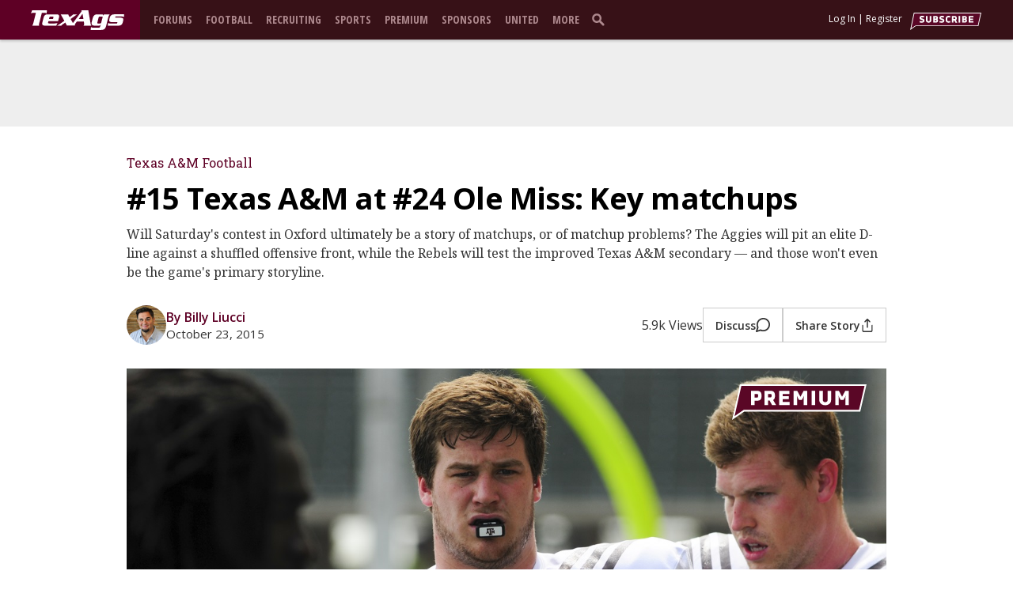

--- FILE ---
content_type: text/html; charset=utf-8
request_url: https://texags.com/s/18622/15-texas-am-at-24-ole-miss-key-matchups
body_size: 55566
content:
<!DOCTYPE html PUBLIC "-//W3C//DTD XHTML 1.0 Strict//EN" "http://www.w3.org/TR/xhtml1/DTD/xhtml1-strict.dtd">
<html xmlns="http://www.w3.org/1999/xhtml" xmlns:og="http://opengraphprotocol.org/schema/" xmlns:fb="http://www.facebook.com/2008/fbml" lang="en">
<head>
    <title>#15 Texas A&amp;M at #24 Ole Miss: Key matchups | TexAgs</title>
    <meta name="description" content="Will Saturday&#x27;s contest in Oxford ultimately be a story of matchups, or of matchup problems? The Aggies will pit an elite D-line against a shuffled offensive front, while the Rebels will test the improved Texas A&amp;M secondary &#x2014; and those won&#x27;t even be the game&#x27;s primary storyline." />
    <meta name="keywords" content="TexAgs, Laquon Treadwell, Chad Kelly, Robert Nkemdiche, Laremy Tunsil, Texas A&amp;M at Ole Miss (FOOTBALL, 10-24-2015), De&#x27;Vante Harris, Jeremiah Stuckey, Kyle Allen, Myles Garrett, Keaton Sutherland, Football, Texas A&amp;M, Ole Miss, 2015, Billy Liucci" />

    <link rel="preconnect" href="https://fonts.googleapis.com" />
    <link rel="preconnect" href="https://fonts.gstatic.com" crossorigin />

    <link rel="shortcut icon" href="https://f5s.blob.core.windows.net/web/themes/icons/favicons/texags.ico" type="image/x-icon" />
    <link rel="apple-touch-icon-precomposed" sizes="144x144" href="https://f5s.blob.core.windows.net/web/themes/icons/favicons/texags-144x144.png" />
    <link rel="stylesheet" href="https://fonts.googleapis.com/icon?family=Material+Icons" />

    <meta http-equiv="Content-Security-Policy" content="upgrade-insecure-requests" />

    <meta http-equiv="X-UA-Compatible" content="IE=edge" />
    <meta property="og:site_name" content="TexAgs" />
    <meta name="twitter:widgets:csp" content="on" />
    <meta name="twitter:widgets:autoload" content="off" />

    <meta name="viewport" content="width=1024" />

    <script type="text/javascript">
        console.log('%cF5%cSPORTS', 'display:inline-block;color:#fff;background:#000;padding:10px 4px 1px 10px;border: 3px solid #aacd44; border-radius:11px;font-weight: 900;font-size: 15px;margin: 10px 3px 10px 0;', 'display:inline-block;color:#fff;padding:1px 4px;border-radius:3px;font-weight:800;font-size: 30px;');
    </script>

    <script type="application/javascript" src="https://content.jwplatform.com/libraries/Wja8ZAon.js"></script>
        <script type="text/javascript" src="https://js.authorize.net/v1/Accept.js" charset="utf-8"></script>

        <script type="text/javascript" src="https://storage.googleapis.com/didna_hb/f5sports/texags/didna_config_v4.js" defer></script>


    <link class="site-style" href="/dist/css/desktop.css?v=H90UQNzBHxK7KW9c1s7QiojyDz4" rel="stylesheet" />
<link class="site-style" rel="stylesheet" href="/dist/css/texags.desktop.css?v=NVqJRuQGoGtkoq9xdtnUX0tb6Ys" />
<link class="site-style" href="/css/photoswipe/default-skin/default-skin.min.css" rel="stylesheet" />
<link class="site-style" href="/dist/css/razorinfrastructure.css" rel="stylesheet" />


    <script type="text/javascript">
    var gaqSubscription = 'none';
    var gaqTemplate = 'desktop';
    var gaqAggieStatus = 'none';
    var gaqUtility = true;
</script>


    <script type="text/javascript" src="/dist/js/texags.desktop.js?v=ceMH-egU85JjriH4YCHxz5qndt0"></script>
<script src="/dist/js/desktop.js?v=n02GygTKjSnw9nXPTjoWWn8krEU" type="text/javascript"></script>
<script src="/dist/ko/knockout.js?v=8ZJrcWVBHJR1Nh-S1GQRmMFObWI" type="text/javascript"></script>
<script src="/dist/js/razorinfrastructure.js" type="text/javascript"></script>

<script src="/dist/js/admin.desktop.js?v=P_oKfveM_uVdW3wj2xJCFtpXtP8" type="text/javascript"></script>
<script src="/dist/ko/knockout.admin.js?v=yLgDOgvrJ_X-CAoa-i7-Ki16yfQ" type="text/javascript"></script>


    <script type="text/javascript" src="/js/ckeditor-4.8.0/ckeditor.js"></script>


    <link href='https://fonts.googleapis.com/css?family=Roboto:400,500,700|Open+Sans:200,300,400,500,600,700,800,900|Roboto+Slab:200,300,400,500,600,700,800|Open+Sans+Condensed:700' rel='stylesheet' type='text/css' />
    <link href='https://fonts.googleapis.com/css?family=BenchNine:300,400,700' rel='stylesheet' type='text/css' />
    <link href="https://fonts.googleapis.com/css2?family=Noto+Serif:ital,wght@0,100..900;1,100..900&display=swap" rel="stylesheet" />



    

    <script type="text/javascript">
        $(function () {
            page.isFullHeader = false;
            page.showRunOfSiteHeader = 'true';
            page.showRunOfSiteFooter = 'true';
            page.init(!std.disableAjax && true);
        });
    </script>

    
<script>
    window.dataLayer = window.dataLayer || [];
    function gtag(){ dataLayer.push(arguments); }
    gtag('js', new Date());
</script>

    <script async src="https://www.googletagmanager.com/gtag/js?id=G-L2L958WFHX"></script>
    <script>

            gtag('set', 'user_properties', {
                'Subscription': gaqSubscription,
                'Template': gaqTemplate,
                'AggieStatus': gaqAggieStatus
            });
                    gtag('config', 'G-L2L958WFHX');
    </script>

<script type="text/javascript">
    std.photoPath = 'https://texags.blob.core.windows.net/photos/';
    std.audioPath = 'https://texags.blob.core.windows.net/audio/';
    std.videoPath = 'https://texags.blob.core.windows.net/video/';
    std.videoStreamPath = 'https://texags.broadcastcloud.tv/video/';
    std.videoSecureStreamPath = 'https://texags.broadcastcloud.tv/video/';
    std.headerAd = '/' + std.dfpID + '/000_desktop_header_970x90';
    std.footerAd = '/' + std.dfpID + '/000_desktop_footer_970x90';
    std.pickoffAd = '/' + std.dfpID + '/000_desktop_160x600';
    std.authorizeNetClientKey = '2X6G4vbred74ZkMc3cwUm8rXk7X59E6H8H3p3k4bc3bZ8p48DNBLEaVvGFqs88rG';
    std.authorizeNetApiLogin = '4HPCbL97kK';
    std.siteID = 'texags';
    std.disableAjax = false;
    std.customFontUrl = '//fonts.googleapis.com/css?family=';
    std.stripePublicKey = '2X6G4vbred74ZkMc3cwUm8rXk7X59E6H8H3p3k4bc3bZ8p48DNBLEaVvGFqs88rG';
    std.audioRedirect = 'https://dts.podtrac.com/redirect.mp3/';
    std.koComponentsConfigPath = '/ko/components.json?v=20260130.1';
        std.desktopVideoAd = '/000_desktop_video_960x540';
        std.mobileVideoAd = '/000_mobile_video_320x180';
    std.hasDarkMode = false;
    std.twitterEmbedHelpUrl = '/helpcenter/stories/3/39800';
    std.hasNewDash = true;


    passkeys.config.siteID = 'texags';
    passkeys.config.serviceBaseUrl = 'https://auth.f5sports.com';
</script>


        <!-- Google Authorship and Publisher Markup -->
        <link rel="author" href="https://plus.google.com/+texags/posts" />
        <link rel="publisher" href="https://plus.google.com/+texags" />

    <!-- Schema.org markup for Google+ -->
    <meta itemprop="name" content="#15 Texas A&amp;M at #24 Ole Miss: Key matchups">
    <meta itemprop="description" content="Will Saturday&#x27;s contest in Oxford ultimately be a story of matchups, or of matchup problems? The Aggies will pit an elite D-line against a shuffled offensive front, while the Rebels will test the improved Texas A&amp;M secondary &#x2014; and those won&#x27;t even be the game&#x27;s primary storyline.">
    <meta itemprop="image" content="https://texags.blob.core.windows.net/photos/0055836-arlu-1280x720.jpg" />

    <!-- Twitter Card data -->
    <meta name="twitter:card" content="summary_large_image">
    <meta name="twitter:site" content="@texags">
    <meta name="twitter:title" content="#15 Texas A&amp;M at #24 Ole Miss: Key matchups" />
    <meta name="twitter:description" content="Will Saturday&#x27;s contest in Oxford ultimately be a story of matchups, or of matchup problems? The Aggies will pit an elite D-line against a shuffled offensive front, while the Rebels will test the improved Texas A&amp;M secondary &#x2014; and those won&#x27;t even be the game&#x27;s primary storyline." />
    <meta name="twitter:creator" content="@texags">
    <meta name="twitter:image" content="https://texags.blob.core.windows.net/photos/0055836-arlu-1280x720.jpg" />
    <meta name="twitter:image:src" content="https://texags.blob.core.windows.net/photos/0055836-arlu-1280x720.jpg" />

    <!-- Open Graph data -->
    <meta property="og:title" content="#15 Texas A&amp;M at #24 Ole Miss: Key matchups" />
    <meta property="og:type" content="article" />
    <meta property="og:url" content="https://texags.com/s/18622/15-texas-am-at-24-ole-miss-key-matchups" />
    <meta property="og:image" content="https://texags.blob.core.windows.net/photos/0055836-arlu-1280x720.jpg" />
    <meta property="og:image:width" content="1280" />
    <meta property="og:image:height" content="720" />
    <meta property="og:description" content="Will Saturday&#x27;s contest in Oxford ultimately be a story of matchups, or of matchup problems? The Aggies will pit an elite D-line against a shuffled offensive front, while the Rebels will test the improved Texas A&amp;M secondary &#x2014; and those won&#x27;t even be the game&#x27;s primary storyline." />
    <meta property="article:publisher" content="https://www.facebook.com/texags" />
    <meta property="article:published_time" content="2015-10-23T12:09:00&#x2B;00:00" />
        <meta property="fb:app_id" content="481384458631720" />

        <link rel="canonical" href="https://texags.com/s/18622/15-texas-am-at-24-ole-miss-key-matchups" />



    <style>
        .pageAd {
            border: none !important;
            background: #eee;
        }
    </style>

        <script>
            !function (f, b, e, v, n, t, s) {
                if (f.fbq) return; n = f.fbq = function () {
                    n.callMethod ?
                    n.callMethod.apply(n, arguments) : n.queue.push(arguments)
                };
                if (!f._fbq) f._fbq = n; n.push = n; n.loaded = !0; n.version = '2.0';
                n.queue = []; t = b.createElement(e); t.async = !0;
                t.src = v; s = b.getElementsByTagName(e)[0];
                s.parentNode.insertBefore(t, s)
            }(window, document, 'script',
                'https://connect.facebook.net/en_US/fbevents.js');
                fbq('init', '209392456414726');

            fbq('track', 'PageView');
        </script>
        <noscript>
            <img height="1" width="1"
                 src="https://www.facebook.com/tr?id=209392456414726&ev=PageView&noscript=1" />
        </noscript>

</head>
<body>
    <div id="page" class="   ">
        <div id="pageHeaderTopBox" style="display: none">
            <div id="pageHeaderTop">
                <div id="pageHeaderTopTitle"><a href="/" class="ajax headerLogo f5-logo" aria-label="texags.com"></a></div>
                <div id="pageHeaderTopSocial" class="">
                        <a class="pageTwitter" href="https://twitter.com/texags" target="_blank" aria-label="TexAgs on Twitter"><span class="logo"></span></a>

                        <a class="pageFacebook" href="https://www.facebook.com/texags" target="_blank" aria-label="TexAgs on Facebook"><span class="logo"></span></a>

                        <a class="pageInstagram" href="https://instagram.com/texags" target="_blank" aria-label="TexAgs on Instagram"><span class="logo"></span></a>

                        <a class="pageYoutube" href="https://www.youtube.com/@TexAgsTV" target="_blank" aria-label="TexAgs on Youtube"><span class="logo"></span></a>

                        <a class="pageTikTok" href="https://www.tiktok.com/@texags" target="_blank" aria-label="TexAgs on TikTok"><span class="logo"></span></a>
                </div>
                <div id="pageHeaderTopSearch" class="f5-bg-dark ">
                    <form>
                        <input aria-label="search" type="search" placeholder="Search" class="pageSearch" id="search-cancel" />
                    </form>
                </div>
                    <a href="https://12th.info/txa12mf" target="_blank" class="desktop-header-title-sponsor"></a>
            </div>
        </div>
        <div id="pageHeaderBox" class="non-full-header f5-bg">
            <div id="pageHeaderLeftFill" class="non-full-header f5-bg"></div>
            <div id="pageHeader" class="non-full-header f5-bg">

                <div class="left-side-nav">
                    <div id="pageTitle" class="non-full-header f5-bg">
                        <a href="/" class="ajax headerLogo f5-logo" aria-label="texags.com"></a>
                    </div>

                    
<div id="pageNav">
    <ul>
        <li>
            <a href="/forums" class="ajax">Forums</a>
        </li>
        <li class="has-sub">
            <a class="ajax" href="/aggie-football">Football</a>
            <ul>
                <li><a class="ajax" href="/aggie-football">News</a></li>
                <li><a class="ajax" href="/aggie-football/schedule">Schedule</a></li>
                <li><a class="ajax" href="/aggie-football/standings">SEC Standings</a></li>
                <li><a class="ajax" href="/aggie-football/roster">Roster</a></li>
                <li><a class="ajax" href="/aggie-football/staff">Staff</a></li>
                <li><a class="ajax" href="/aggie-football/class-breakdown">Class Breakdown</a></li>
            </ul>
        </li>
        <li class="has-sub">
            <a class="ajax" href="/football-recruiting">Recruiting</a>
            <ul>
                <li><a class="ajax" href="/football-recruiting">News</a></li>
                <li><a class="ajax" href="/football-recruiting/commits">A&amp;M Commits</a></li>
                <li><a class="ajax" href="/football-recruiting/offers">A&amp;M Offers</a></li>

                        <li><a class="ajax" href="/football-recruiting/liucci-44">Liucci 44</a></li>
                        <li><a class="ajax" href="/football-recruiting/top">Rankings</a></li>

                <li><a class="ajax" href="/football-recruiting/out-of-state">Out of State</a></li>
                <li><a class="ajax" href="/football-recruiting/recruits">All Recruits</a></li>
                <li><a class="ajax" href="/basketball-recruiting">Basketball Recruiting</a></li>
            </ul>
        </li>
        <li class="has-sub">
            <a class="no-link">Sports</a>
            <ul>
                <li><a href="/aggie-football" class="ajax">Football</a></li>
                <li><a href="/aggie-basketball" class="ajax">Basketball</a></li>
                <li><a href="/aggie-baseball" class="ajax">Baseball</a></li>
                <li><a href="/aggie-womens-basketball" class="ajax">Women's Basketball</a></li>
                <li><a href="/aggie-soccer" class="ajax">Soccer</a></li>
                <li><a href="/aggie-softball" class="ajax">Softball</a></li>
                <li><a href="/aggie-volleyball" class="ajax">Volleyball</a></li>
            </ul>
        </li>
        <li class="has-sub">
            <a class="" href="/subscribe">Premium</a>
            <ul>
                <li><a class="ajax" href="/premium/feed">Premium Feed</a></li>
                <li><a href="/chat">Chat<span id="nav-chat-link-users"></span></a></li>
                <li><a class="ajax" href="/subscribe">Subscription Benefits</a></li>

                    <li><a href="/account/subscription" class="ajax">Subscribe Now</a></li>
            </ul>
        </li>
        <li class="has-sub">
            <a href="/sponsors">Sponsors</a>
            <ul>
                <li><a href="/sponsors">Sponsors</a></li>
                <li><a class="ajax" href="/s/22806">Advertise With Us</a></li>
            </ul>
        </li>
        <li>
            <a href="/united">United</a>
        </li>
        <li class="has-sub">
            <a class="no-link">More</a>
            <ul>
                <li><a class="ajax" href="/s/29227/texags-podcasts">Podcasts</a></li>
                <li><a href="/media">Media</a></li>
                <li><a class="ajax" href="/t/5934/texags-live">TexAgs Live</a></li>
                <li><a href="/forums/potd/filtered">Post of the Day</a></li>
                <li><a href="/app">iOS App</a></li>
                <li><a href="/search">Search</a></li>
                <li><a href="/store">Store</a></li>
                <li><a href="/pickoff">Pick-Off</a></li>
                <li><a href="https://12th.info/txa12mf">12th Man Foundation</a></li>
                <li><a href="/staff" class="ajax">Our Staff</a></li>
                <li><a href="/contact" class="ajax">Contact Us</a></li>
                <li><a class="ajax" href="/helpcenter">Help Center</a></li>
            </ul>
        </li>
    </ul>
</div>

                    <div id="pageSearch" style="display: block;">
                        <form>
                            <input aria-label="search" type="search" placeholder="Search" class="pageSearch" id="search-cancel" />
                        </form>
                    </div>
                        <a href="https://12th.info/txa12mf" target="_blank" class="desktop-nav-title-sponsor"></a>
                    <div id="pageLive"><a href="/live">Live</a></div>
                    <a href="/chat" id="pageChat">
                        <div class="live">LIVE CHAT</div>
                        <div class="users f5-text-alt">0 USERS</div>
                    </a>
                </div>

                <div class="right-side-nav">
                                <a href="/subscribe" id="btnSub"><span style="visibility: hidden;">subscribe</span></a>
                            <a href="/subscribe" id="btnUpgrade"><span style="visibility: hidden;">subscribe</span></a>

                    <div id="pageLogon">
                        <a id="login-link" href="/account/logon" data-base="/account/logon">Log In</a> |
                        <a href="/account/register">Register</a>
                    </div>
                    <ul id="pageStatus" style="display: none;" data-bind="visible: true">
                        <!-- ko foreach: dashboards -->
                        <li class="dashboard-item" data-bind="if: isVisible, attr: { id: dashboardId }, element: dashElement, class: customClass, hover: $parent.toggleDash.bind($data, $data), hoverTimeout: 250">
                            <div class="dashboard-button-container">
                                <!-- ko if: $parent.isHoverMode -->
                                <a class="dashboard-button" data-bind="attr: { 'aria-label': accessibilityText, href: dashButtonLinkUrl }"><span style="visibility: hidden;" data-bind="text: accessibilityText"></span></a>
                                <!-- /ko -->
                                <!-- ko ifnot: $parent.isHoverMode -->
                                <a class="dashboard-button" data-bind="click: $parent.activateDash, attr: { 'aria-label': accessibilityText }, css: { active: isActive }"><span style="visibility: hidden;" data-bind="text: accessibilityText"></span></a>
                                <!-- /ko -->
                                <div class="dashboard-badge" data-bind="visible: unreadCount, text: unreadCount, class: customBadgeClass"></div>
                            </div>
                            <div class="dashboard-arrow" data-bind="visible: isActive"></div>
                            <div class="dashboard-panel" data-bind="visible: isActive, template: { name: templateName, data: $data }"></div>
                        </li>
                        <!-- /ko -->
                        <li id="dashboard-admin" class="dashboard-item" data-bind="if: isAdmin, click: std.admin.load">
                            <a class="dashboard-button" aria-label="admin menu"><span style="visibility: hidden;">admin menu</span></a>
                        </li>
                    </ul>
                </div>

                <div class="username-nav">
                    <a class="" href="/account" id="btnPageUsername"> </a>
                </div>
            </div>
        </div>

        <div id="pageBodySpacer" class="f5-bg"></div>

        <div class="pageAd topAd">
            <div data-hide="false" id='div-gad-LeaderboardTop' style="min-height: 90px;"></div><div id='div-gad-LeaderboardTop2' style="display:none; min-height: 90px;"></div><div id='div-gad-LeaderboardTop3' style="display:none; min-height: 90px;"></div>
        </div>

        <div id="pageBody">



<div id="stories">
    <div id="story">

            <div class="header">
                    <a class="sport-name ajax f5-link" href="/aggie-football">Texas A&amp;M Football</a>

                <h1 class="title">#15 Texas A&amp;M at #24 Ole Miss: Key matchups</h1>

                    <div class="teaser">Will Saturday&#x27;s contest in Oxford ultimately be a story of matchups, or of matchup problems? The Aggies will pit an elite D-line against a shuffled offensive front, while the Rebels will test the improved Texas A&amp;M secondary &#x2014; and those won&#x27;t even be the game&#x27;s primary storyline.</div>

                <div class="info">
                        <div class="author">
                            <a class="author-image" href="/t/179/billy-liucci" style="background-image: url('https://texags.blob.core.windows.net/photos/0061117-bfec-100x100.jpg')"></a>

                            <div>
                                <div class="byline">
                                    <a href="/t/179/billy-liucci" class="author-name f5-text">By Billy Liucci</a>

                                </div>

                                    <div class="date">October 23, 2015</div>
                            </div>
                        </div>
                            <div class="views">
                                <div class="views">5.9k Views</div>
                            </div>
                            <div class="story-buttons">
                                    <div class="button discuss jumpDown">
                                        <span class="text">Discuss</span>
                                        <div class="icon"></div>
                                    </div>
                                    <div class="button share popover-target">
                                        <span class="text">Share Story</span>
                                        <div class="icon"></div>
        <div class="share-menu popover">
            <div class="share-menu-title f5-text">Share Story</div>
            <div class="share-menu-items">
                <div class="share-menu-item copy-link" data-url="https://texags.com/s/18622/15-texas-am-at-24-ole-miss-key-matchups">
                    <div class="icon"></div>
                    <div class="text">Copy Link</div>
                </div>
                <a class="share-menu-item email" href="mailto:?subject=%2315%20Texas%20A%26M%20at%20%2324%20Ole%20Miss%3a%20Key%20matchups&amp;body=https%3a%2f%2ftexags.com%2fs%2f18622%2f15-texas-am-at-24-ole-miss-key-matchups">
                    <div class="icon"></div>
                    <div class="text">Email</div>
                </a>
                <a class="share-menu-item x-com" href="https://twitter.com/intent/tweet?url=https%3a%2f%2ftexags.com%2fs%2f18622%2f15-texas-am-at-24-ole-miss-key-matchups&amp;via=texags&amp;text=%2315%20Texas%20A%26M%20at%20%2324%20Ole%20Miss%3a%20Key%20matchups">
                    <div class="icon"></div>
                    <span class="text">X</span>
                </a>
                <a class="share-menu-item facebook" href="https://www.facebook.com/sharer/sharer.php?u=https%3a%2f%2ftexags.com%2fs%2f18622%2f15-texas-am-at-24-ole-miss-key-matchups">
                    <div class="icon"></div>
                    <span class="text">Facebook</span>
                </a>
            </div>
        </div>
                                    </div>
                            </div>
                </div>
            </div>
                <div id="player-container" class="player-container">
                    <div id="mplayer">
                        <img id="poster" src="https://texags.blob.core.windows.net/photos/0055836-arlu-1280x720.jpg" alt="Story Poster"/>


                            <div class="premium f5-premium"></div>


                            <div class="poster-photo-credit">Photo by Lindsay Crouch, TexAgs</div>
                    </div>
                </div>

        <div class="columns">
            <div id="content" class="content">
                <div id="body" class="body" style="--font-size-mult: 1;">
                                <b>Texas A&amp;M DE Myles Garrett vs. Ole Miss OT Laremy Tunsil</b><br>Curious timing here, wasn't it? After an NCAA investigation that spanned nearly two months, Ole Miss left tackle Laremy Tunsil is forced to miss an odd-sounding seven games and, magically, is set to return to the field just in time to square off against Texas A&amp;M sophomore sensation Myles Garrett. <br><br>The big winners here — besides Tunsil and Hugh Freeze, of course — will be the NFL scouts in attendance.</br></br></br>                            <div id="paywall">
                                
<div id="not-authorized" class="premium">
    <div class="logo-container">
        <div class="logo f5-logo-color-toggle"></div>
    </div>
    <div class="text f5-text">To continue reading, you must be a TexAgs Premium subscriber.</div>

    <div class="buttons">
                <a href="/account/subscription" class="subscribe button f5-btn" data-label="Subscribe">Subscribe</a>

            <a href="/account/selectsubscription/306" class="trial button f5-btn-alt" data-label="Trial">Try Premium for $1</a>

            <a href="/account/logon?returnUrl=%2fs%2f18622%2f15-texas-am-at-24-ole-miss-key-matchups" class="login button" data-label="Login">Log In</a>
    </div>

        <div class="benefits">
                <a href="/subscribe" class="f5-link" data-label="Benefits">See Subscription Benefits &rarr;</a>
        </div>

        <div class="fine">Trial only available to users who have never subscribed or participated in a previous trial</div>
</div>

<script>
    $(function () {
        const analytics = analyticsEvents.paywall('generic');
        analytics.view.fire();

        $('#not-authorized').on('click', '[data-label]', function () {
            const label = $(this).data('label');
            analytics.click(label).fire();
        });

        const $buttons = $('#not-authorized .buttons');

        if (!$buttons.children().length) {
            $buttons.hide();
        }
    });
</script>

                            </div>


                    <div class="clearfix"></div>



                        <div id="non-user-email-surrounding">
                            
<div id="non-user-email" class="email-form">
    <div>
        <div id="header" class="f5-text">Never miss the latest news from TexAgs!</div>
        <div id="description" class="f5-text-alt">Join our free email list</div>
<form action="/s/18622/15-texas-am-at-24-ole-miss-key-matchups" class="non-popup-form" method="post">            <div id="field" class="form">
                <input type="text" placeholder="Enter your email address" class="input-field" data-val="true" data-val-email="The email address field is not a valid e-mail address." data-val-length="The field email address must be a string with a maximum length of 100." data-val-length-max="100" data-val-required="The email address field is required." id="EmailAddress" maxlength="100" name="EmailAddress" value="" />

                <input type="button" data-action="/nonuseremail/_addemail" id="btn-submit" class="f5-btn submit-button f5-text-alt" value="Sign up" />

                <span class="validation-message field-validation-valid" data-valmsg-for="EmailAddress" data-valmsg-replace="true"></span>
            </div>
<input data-val="true" data-val-required="The IsPopup field is required." id="IsPopup" name="IsPopup" type="hidden" value="False" /></form>    </div>
</div>

<script>
    nonuseremails.bindForm(false);
</script>
                        </div>
                </div>

                    <div class="story-buttons bottom">
                            <div class="button discuss primary-solid jumpDown">
                                <span class="text">Discuss</span>
                                <div class="icon"></div>
                            </div>
                            <div class="button share popover-target">
                                <span class="text">Share Story</span>
                                <div class="icon"></div>
        <div class="share-menu popover">
            <div class="share-menu-title f5-text">Share Story</div>
            <div class="share-menu-items">
                <div class="share-menu-item copy-link" data-url="https://texags.com/s/18622/15-texas-am-at-24-ole-miss-key-matchups">
                    <div class="icon"></div>
                    <div class="text">Copy Link</div>
                </div>
                <a class="share-menu-item email" href="mailto:?subject=%2315%20Texas%20A%26M%20at%20%2324%20Ole%20Miss%3a%20Key%20matchups&amp;body=https%3a%2f%2ftexags.com%2fs%2f18622%2f15-texas-am-at-24-ole-miss-key-matchups">
                    <div class="icon"></div>
                    <div class="text">Email</div>
                </a>
                <a class="share-menu-item x-com" href="https://twitter.com/intent/tweet?url=https%3a%2f%2ftexags.com%2fs%2f18622%2f15-texas-am-at-24-ole-miss-key-matchups&amp;via=texags&amp;text=%2315%20Texas%20A%26M%20at%20%2324%20Ole%20Miss%3a%20Key%20matchups">
                    <div class="icon"></div>
                    <span class="text">X</span>
                </a>
                <a class="share-menu-item facebook" href="https://www.facebook.com/sharer/sharer.php?u=https%3a%2f%2ftexags.com%2fs%2f18622%2f15-texas-am-at-24-ole-miss-key-matchups">
                    <div class="icon"></div>
                    <span class="text">Facebook</span>
                </a>
            </div>
        </div>
                            </div>
                    </div>


                    <div class="story-tags">
                        <div class="tags-title">Tags</div>
                        <div class="tags-list">
                                <a href="/t/6385/laquon-treadwell" class="ajax tag ">
                                    Laquon Treadwell
                                </a>
                                <a href="/t/7962/chad-kelly" class="ajax tag ">
                                    Chad Kelly
                                </a>
                                <a href="/t/7964/robert-nkemdiche" class="ajax tag ">
                                    Robert Nkemdiche
                                </a>
                                <a href="/t/7965/laremy-tunsil" class="ajax tag ">
                                    Laremy Tunsil
                                </a>
                                <a href="/t/7391/texas-am-at-ole-miss-football-10-24-2015" class="ajax tag ">
                                    Texas A&amp;M at Ole Miss
                                </a>
                                <a href="/t/3245/devante-harris" class="ajax tag ">
                                    De&#x27;Vante Harris
                                </a>
                                <a href="/t/5886/jeremiah-stuckey" class="ajax tag ">
                                    Jeremiah Stuckey
                                </a>
                                <a href="/t/6042/kyle-allen" class="ajax tag ">
                                    Kyle Allen
                                </a>
                                <a href="/t/6072/myles-garrett" class="ajax tag ">
                                    Myles Garrett
                                </a>
                                <a href="/t/6929/keaton-sutherland" class="ajax tag ">
                                    Keaton Sutherland
                                </a>
                                <a href="/t/21/football" class="ajax tag ">
                                    Football
                                </a>
                                <a href="/t/5/texas-am" class="ajax tag ">
                                    Texas A&amp;M
                                </a>
                                    <div class="tag show-all">Show All</div>
                                <a href="/t/2823/ole-miss" class="ajax tag collapsed-tag">
                                    Ole Miss
                                </a>
                                <a href="/t/1508/2015" class="ajax tag collapsed-tag">
                                    2015
                                </a>
                        </div>
                    </div>
            </div>

                <div class="sidebar">
                        <div id="div-gpt-300x600-story"></div>


                </div>
        </div>

    </div>

        <div class="more-stories">
            <div class="more-stories-header">
                <div class="more-stories-title">More Football</div>
                <a href="/aggie-football" class="more-stories-link f5-link ajax">See All &rarr;</a>
            </div>
            <div class="more-stories-list">
                    <div class="story">
                        <a href="/s/73309/texags-overtime-playing-fact-or-fiction-with-a-handful-of-am-topics" class="poster ajax">
                                <img class="image" src="https://texags.blob.core.windows.net/photos/0229991-fmkr-480x270.jpg" alt="" />
                                <div class="mediaIcon video"></div>

                        </a>
                        <a href="/s/73309/texags-overtime-playing-fact-or-fiction-with-a-handful-of-am-topics" class="title ajax">TexAgs Overtime: Playing &#x27;Fact or&#xA0;Fiction&#x27; with a handful of A&amp;M topics</a>
                        <div class="author">
                            <span>By</span>
                            <a href="/t/179/billy-liucci" class="ajax">Billy Liucci</a>
                        </div>
                    </div>
                    <div class="story">
                        <a href="/s/73300/lunch-with-liucci-billy-liucci-joins-texags-live-friday-january-30" class="poster ajax">
                                <img class="image" src="https://texags.blob.core.windows.net/photos/0251944-fmhi-480x270.jpg" alt="" />
                                <div class="mediaIcon video"></div>

                        </a>
                        <a href="/s/73300/lunch-with-liucci-billy-liucci-joins-texags-live-friday-january-30" class="title ajax">Lunch with Liucci: Billy Liucci joins TexAgs Live (Friday, January 30)</a>
                        <div class="author">
                            <span>By</span>
                            <a href="/t/179/billy-liucci" class="ajax">Billy Liucci</a>
                        </div>
                    </div>
                    <div class="story">
                        <a href="/s/73296/texags-rewind-130" class="poster ajax">
                                <img class="image" src="https://texags.blob.core.windows.net/photos/0251940-rhsh-480x270.jpg" alt="" />
                                <div class="mediaIcon video"></div>

                        </a>
                        <a href="/s/73296/texags-rewind-130" class="title ajax">TexAgs Rewind (1/30)</a>
                        <div class="author">
                            <span>By</span>
                            <a href="/t/5934/texags-live" class="ajax">TexAgs Live  </a>
                        </div>
                    </div>
                    <div class="story">
                        <a href="/s/73299/connor-ogara-speaks-on-indianas-blueprint-how-it-could-change-cfb" class="poster ajax">
                                <img class="image" src="https://texags.blob.core.windows.net/photos/0236607-jpyi-480x270.jpg" alt="" />
                                <div class="mediaIcon video"></div>

                        </a>
                        <a href="/s/73299/connor-ogara-speaks-on-indianas-blueprint-how-it-could-change-cfb" class="title ajax">Connor O&#x27;Gara speaks on Indiana&#x27;s blueprint, how it could change CFB</a>
                        <div class="author">
                            <span>By</span>
                            <a href="/t/38789/david-nuo" class="ajax">David Nu&#xF1;o</a>
                        </div>
                    </div>
            </div>
        </div>

        <div style="height: 1px;"></div>
</div>

<script type="text/javascript">
    $(function () {
        stories.prepare();
        stories.token = 'st=1769824175~exp=1769824715~acl=/*~hmac=17c02d6dd00ecd9a040447cfddca108b1970fd30eec68a831d41e9c678b9780d';

        dashboards.markNotificationViewed(0, '18622');

        var $newslettertag = $('#newsletter-spot');
        if ($newslettertag.length) {
            $('#non-user-email-surrounding').appendTo($newslettertag);
        }




        let videoPaywall = null;




        $('.story-buttons .share').popover({ activeClass: 'active popover-active' });
        $('.story-buttons .share-menu-item.copy-link').on('click', function () {
            const $self = $(this);
            const url = $self.data('url');
            navigator.clipboard.writeText(url);

            const $text = $self.find('.text');

            if (!$self.data('originalText')) {
                $self.data('originalText', $text.html());
            }

            clearTimeout($self.data('textTimeout'));

            $text.html('<span class="copied">Link copied!</span>');

            const textTimeout = setTimeout(() => {
                $text.html($self.data('originalText'));
                $self.removeData('originalText');
                $self.removeData('textTimeout');
            }, 3000);

            $self.data('textTimeout', textTimeout);
        });

        $('.story-tags .tags-list .show-all').on('click', function () {
            const $self = $(this);

            $self.parents('.tags-list').find('.tag.collapsed-tag').removeClass('collapsed-tag');
            $self.remove();
        });

        ;(function (selector) {
            var storyBodyElement = $(selector)[0];
            forums.embeds.loadAllInstagramEmbeds(storyBodyElement);
            forums.embeds.loadAllTwitterEmbeds(storyBodyElement);
        }('#stories #body'));

            page.defineGoogleAd('/' + std.dfpID + '/00a_desktop_footer_970x90', [[970, 90], [728, 90]], 'div-gad-story-discussion');
    });
</script>

    <script>
        stories.bindSideStory('000', true);
    </script>


        </div>

        <div class="pageAd bottomAd">
            <div data-hide="false" id='div-gad-LeaderboardBottom' style="min-height: 90px;"></div><div id='div-gad-LeaderboardBottom2' style="min-height: 90px; display: none;"></div><div id='div-gad-LeaderboardBottom3' style="min-height: 90px; display: none;"></div>
        </div>

        <div id="pageFooterBox" class="f5-bg f5-border-alt">
            <div id="pageFooter" style="non-full-header f5-bg">
                <div id="pageFooterTitle">
                        <a href="/" class="ajax footerLogo" aria-label="texags.com"></a>
                </div>
                <div id="pageFooterNav">
                    <ul>
                        <li><a href="/" class="ajax" aria-label="texags.com">Home</a></li>
                        <li><a href="/account">Account</a></li>
                            <li id="footer-advertise"><a href="/s/22806/media-kit" class="ajax">Advertise</a></li>
                            <li><a href="/helpcenter" class="ajax">Help</a></li>
                            <li><a href="/contact" class="ajax">Contact</a></li>
                        <li><a href="/terms" class="ajax">Terms &amp; Privacy</a></li>
                            <li id="footer-site-map"><a href="/sitemap">Site Map</a></li>
                        <li><a href="javascript:page.goMobile();">Mobile Site</a></li>

                            <li><a href="https://apps.apple.com/app/apple-store/id1533123130?pt=120343293&ct=site-footer-link&mt=8">App</a></li>
                    </ul>
                </div>
                <div id="pageFooterSocial">
                    <div class="follow-text">Follow TexAgs</div>

                        <a class="pageTwitter" href="https://twitter.com/texags" target="_blank" aria-label="TexAgs on Twitter"><span class="logo"></span></a>

                        <a class="pageFacebook" href="https://www.facebook.com/texags" target="_blank" aria-label="TexAgs on Facebook"><span class="logo"></span></a>

                        <a class="pageInstagram" href="https://instagram.com/texags" target="_blank" aria-label="TexAgs on Instagram"><span class="logo"></span></a>
                        <a class="pageYoutube" href="https://www.youtube.com/@TexAgsTV" target="_blank" aria-label="TexAgs on Youtube"><span class="logo"></span></a>

                        <a class="pageTikTok" href="https://www.tiktok.com/@texags" target="_blank" aria-label="TexAgs on TikTok"><span class="logo"></span></a>
                </div>
                <div id="pageFooterDisclaimer" class="with-title-sponsor">
                        <a class="desktop-footer-title-sponsor" href="https://12th.info/txa12mf" target="_blank"></a>
                    <div class="page-footer-disclaimer-text">
TexAgs is an independent site and is not affiliated with Texas A&amp;M University. &#xA9;2026 Maroon &amp; White LP and F5 Sports Media LLC. All rights reserved.                    </div>
                </div>

            </div>
            <div class="adsbox">&nbsp;</div>
        </div>

        <div class="clearfix"></div>
    </div>
    <div id="statusarea"><div id="statusmessage"></div></div>

        <div id="non-user-email-surrounding-popup"></div>
        <script>
            nonuseremails.bindShowPopup();
        </script>


    <div id="auth" class="f5-text">
        <div class="close">&times;</div>
        <img alt="TexAgs Logo" class="logo f5-logo-color-content" />
        <div class="text"></div>
        <div class="site-text"></div>

        <div class="buttons">
                <a href="/account/subscription" class="subscribe f5-btn">Subscribe</a>
                <a href="/account/subscription" class="trial f5-btn-alt"><span style="visibility: hidden;">subscribe</span></a>
            <a href="/account/student" class="verify f5-btn">Verify your student status</a>
            <a href="/account/logon" class="login">Log In</a>
        </div>

        <div class="benefits">
            <a href="/subscribe" class="f5-link">See Subscription Benefits</a>
        </div>

        <div class="fine">Trial only available to users who have never subscribed or participated in a previous trial.</div>
    </div>

    <div id="authOverlay"></div>


    <div class="pswp" tabindex="-1" role="dialog" aria-hidden="true">
    <div class="pswp__bg"></div>
    <div class="pswp__scroll-wrap">
        <div class="pswp__container">
            <div class="pswp__item"></div>
            <div class="pswp__item"></div>
            <div class="pswp__item"></div>
        </div>
        <div class="pswp__ui pswp__ui--hidden">
            <div class="pswp__top-bar">
                <div class="pswp__counter"></div>
                <button class="pswp__button pswp__button--close" title="Close (Esc)"></button>
                <button class="pswp__button pswp__button--share" title="Share"></button>
                <button class="pswp__button pswp__button--fs" title="Toggle fullscreen"></button>
                <button class="pswp__button pswp__button--zoom" title="Zoom in/out"></button>
                <div class="pswp__preloader">
                    <div class="pswp__preloader__icn">
                        <div class="pswp__preloader__cut">
                            <div class="pswp__preloader__donut"></div>
                        </div>
                    </div>
                </div>
            </div>

            <div class="pswp__share-modal pswp__share-modal--hidden pswp__single-tap">
                <div class="pswp__share-tooltip"></div>
            </div>

            <button class="pswp__button pswp__button--arrow--left" title="Previous (arrow left)"></button>
            <button class="pswp__button pswp__button--arrow--right" title="Next (arrow right)"></button>

            <div class="pswp__caption">
                <div class="pswp__caption__left"></div>
            </div>
        </div>
    </div>
</div>


    <script type="text/html" id="notifications-dashboard--template">
    <div class="notifications--dashboard-container">
        <div class="notifications--header">
            <div class="notifications--title">Notifications</div>
            <div class="dash-header-buttons">
                <a class="dash-header-button ajax" data-bind="attr: { href: urlBookmarks }">All Bookmarks</a>
                <!-- ko ifnot: isWatchlistOnly -->
                <a class="dash-header-button settings-button f5-icon gear ajax" data-bind="attr: { href: urlSettings }"></a>
                <!-- /ko -->
            </div>
        </div>
        <!-- ko ifnot: isWatchlistOnly -->
        <div class="notifications--sub-header">
            <label class="custom-radio notifications--unread-preference-option">
                <span class="radio-input">
                    <input type="radio" name="notificationFilterOption" data-bind="checkedValue: true, checked: shouldLoadUnreadOnly" />
                    <span class="radio-control"></span>
                </span>
                <span class="radio-label">Unread only</span>
            </label>
            <label class="custom-radio notifications--unread-preference-option">
                <span class="radio-input">
                    <input type="radio" name="notificationFilterOption" data-bind="checkedValue: false, checked: shouldLoadUnreadOnly" />
                    <span class="radio-control"></span>
                </span>
                <span class="radio-label">Show all</span>
            </label>
            <div style="flex-grow: 1"></div>
            <div class="notifications--mark-all-as-read" data-bind="click: markAllAsRead">
                <span class="check-circle-outline f5-icon"></span>
                <span>Mark all as read</span>
            </div>
        </div>
        <!-- /ko -->
        <div class="notifications--content">
            <!-- ko foreach: notifications -->
            <a class="notifications--notification" data-bind="attr: { href: url }, css: { read: isRead }, event: { mouseover: mouseover, mouseleave: mouseout }, click: selected">
                <div class="notification--dot-container" data-bind="ifnot: isRead">
                    <div class="notification--dot" data-bind="ifnot: isRead, class: iconClasses"></div>
                </div>
                <div class="notification--icon" data-bind="class: iconClasses"></div>
                <div class="notification--info">
                    <div class="notification--supertitle" data-bind="text: supertitle"></div>
                    <div class="notification--title" data-bind="text: title"></div>
                    <div class="notification--subtitles" data-bind="foreach: subtitles">
                        <!-- ko if: $index -->
                        <span class="subtitle-separator-dot">&bull;</span>
                        <!-- /ko -->
                        <span data-bind="text: $data"></span>
                    </div>
                </div>
                <div class="notification--mark-as-read--container" data-bind="if: markAsReadIsVisible() && !$parent.isWatchlistOnly()">
                    <div class="notification--mark-as-read f5-icon check-circle-outline" data-bind="click: markAsRead, clickBubble: false" data-title="Mark as read"></div>
                </div>
                <div class="notification--time">
                    <!-- ko ifnot: ellipsisIsVisible -->
                    <span class="notification--time-text" data-bind="text: timestamp"></span>
                    <!-- /ko -->
                    <!-- ko if: ellipsisIsVisible -->
                    <ko-dash-menu params="viewModel: $data, parentIsVisible: isBookmark">
                        <div class="dash-menu-button" data-bind="click: deleteBookmark, clickBubble: false">
                            <div class="f5-icon bookmark-delete"></div>
                            <div class="button-label">Delete Bookmark</div>
                        </div>
                        <div class="dash-menu-button" data-bind="click: saveBookmark, clickBubble: false">
                            <div class="f5-icon bookmark" data-bind="css: { active: isSaved }"></div>
                            <div class="button-label" data-bind="text: isSaved() ? 'Saved' : 'Save'"></div>
                        </div>
                        <!-- ko ifnot: isBookmarkOnly -->
                        <div class="separator"></div>
                        <ko-dash-menu-radio-group params="name: notificationPreferenceRadioOptionsName, options: notificationOptions, value: selectedNotificationOption, label: 'Topic Notifications'"></ko-dash-menu-radio-group>
                        <!-- /ko -->
                    </ko-dash-menu>
                    <!-- /ko -->
                </div>
            </a>
            <!-- /ko -->
            <!-- ko if: shouldShowLoader -->
            <div class="notification-load-spinner" data-bind="
                inScrollView: isInScrollView, 
                checkInScrollView: true, 
                scrollParent: '.notifications--content', 
                spinner: loadSpinner, 
                shouldSpin: true"></div>
            <!-- /ko -->
        </div>
        <!-- ko if: shouldShowNone -->
        <div class="notifications--none">
            <div data-bind="text: noNotificationsText"></div>
        </div>
        <!-- /ko -->
    </div>
</script>

<script type="text/html" id="moderation-dashboard--template">
    <div class="dash-popup">
        <div class="dash-header">
            <div class="dash-title">Flagged Posts</div>
            <div class="dash-header-buttons">
                <a class="dash-header-button ajax" href="/forums/moderation/dashboard">Full Dashboard</a>
            </div>
            <ko-dash-menu params="viewModel: $data, parentIsVisible: isActive">
                <a class="dash-menu-button ajax" href="/forums/moderation/dashboard">
                    <div class="f5-icon list"></div>
                    <div class="button-label">Full Moderator Dashboard</div>
                </a>
                <a class="dash-menu-button ajax" href="/forums/moderation/recent">
                    <div class="f5-icon flag"></div>
                    <div class="button-label">Recent Moderation</div>
                </a>
                <a class="dash-menu-button ajax" href="/forums/moderation/recent/registrations">
                    <div class="f5-icon profile"></div>
                    <div class="button-label">Recent Registrations</div>
                </a>
                <!-- ko if: hasUserSearch -->
                <a class="dash-menu-button ajax" href="/admin/accounts">
                    <div class="f5-icon search"></div>
                    <div class="button-label">User Search</div>
                </a>
                <!-- /ko -->
                <!-- ko if: moderatorForumLink -->
                <a class="dash-menu-button ajax" data-bind="attr: { href: moderatorForumLink }">
                    <div class="f5-icon forum"></div>
                    <div class="button-label">Moderator Forum</div>
                </a>
                <!-- /ko -->
            </ko-dash-menu>
        </div>
        <!-- ko if: isLoading -->
        <div class="dashboard-loading-indicator-container" data-bind="if: showLoadingIndicator">
            <div class="dashboard-loading-indicator" data-bind="spinner: loadSpinner, shouldSpin: true"></div>
        </div>
        <!-- /ko -->
        <!-- ko ifnot: isLoading -->
        <div class="no-flagged-posts" data-bind="hidden: hasFlaggedPosts">No flagged replies at this time.</div>
        <div class="flagged-posts-table dash-table" data-bind="if: hasFlaggedPosts">
            <!-- ko foreach: forums -->
            <div class="dash-table-headers">
                <div class="dash-table-row">
                    <div class="cell col-topic-title" data-bind="text: forumTitle">Topic</div>
                    <div class="cell col-username">User</div>
                    <div class="cell col-flags">Flags</div>
                </div>
            </div>
            <div class="dash-table-body" data-bind="foreach: flaggedPosts">
                <a class="dash-table-row" data-bind="attr: { href: link }">
                    <div class="cell col-topic-title" data-bind="text: topicTitle"></div>
                    <div class="cell col-username" data-bind="text: username"></div>
                    <div class="cell col-flags">
                        <span class="new-flag-count" data-bind="text: flagCount"></span>
                        <span class="cleared-flag-count" data-bind="if: clearedFlagCount">/ <span data-bind="text: clearedFlagCount"></span></span>
                    </div>
                </a>
            </div>
            <!-- /ko -->
        </div>
        <!-- /ko -->
    </div>
</script>

<script type="text/html" id="private-messages-dashboard--template">
    <div class="dash-popup">
        <div class="dash-header">
            <div class="dash-title">Private Messages</div>
            <div class="dash-header-buttons">
                <a class="dash-header-button ajax" href="/messages">Full Inbox</a>
            </div>
        </div>
    </div>
    <!-- ko if: isLoading -->
    <div class="dashboard-loading-indicator-container" data-bind="if: showLoadingIndicator">
        <div class="dashboard-loading-indicator" data-bind="spinner: loadSpinner, shouldSpin: true"></div>
    </div>
    <!-- /ko -->
    <!-- ko ifnot: isLoading -->
    <div class="no-unread-messages" data-bind="hidden: hasUnreadMessages">No unread messages.</div>
    <div class="unread-messages-table dash-table" data-bind="if: hasUnreadMessages">
        <div class="dash-table-headers">
            <div class="dash-table-row">
                <div class="cell col-subject">Subject</div>
                <div class="cell col-from">From</div>
                <div class="cell col-date">Date</div>
            </div>
        </div>
        <div class="dash-table-body" data-bind="foreach: unreadMessages">
            <a class="dash-table-row" data-bind="attr: { href: link }">
                <div class="cell col-subject" data-bind="text: subject"></div>
                <div class="cell col-from" data-bind="text: fromUsername"></div>
                <div class="cell col-date" data-bind="text: sentDate"></div>
            </a>
        </div>
    </div>
    <!-- /ko -->
</script>

<script type="text/html" id="account-dashboard--template">
    <ul class="menu-options">
        <li><a class="ajax" href="/account/profile" aria-label="my profile">My Profile</a></li>
        <li><a href="/account">Settings</a></li>
        <li><a id="btnLogoff" data-bind="click: logOut">Log Out</a></li>
    </ul>
</script>

</body>
</html>


--- FILE ---
content_type: text/html
request_url: https://texags.com/dist/ko/components/dash-menu/1.0/dash-menu.html?v=2ciO2HIqt7NR7w_tSmZEO3FA5ZY
body_size: 1136
content:
<script type="text/html" id="dash-menu--template"><div class="dash-menu-container" data-bind="clickedOn: isVisible, element: wrapperElement">
        <div class="dash-menu-launcher dots" data-bind="click: toggle, clickBubble: false, visible: dotsVisible"></div>
        <div class="dash-menu-arrow" data-bind="visible: isVisible, element: arrowElement"></div>
        <div class="dash-menu" data-bind="visible: isVisible, element: menuElement, template: { nodes: $componentTemplateNodes, data: viewModel }"></div>
    </div></script><script type="text/html" id="dash-menu-radio-group--template"><div class="dash-menu-radio-group-label" data-bind="text: label, visible: label"></div>
    <div class="dash-menu-radio-group" data-bind="foreach: options">
        <label class="dash-custom-radio">
            <span class="radio-input">
                <input type="radio" data-bind="checkedValue: value, checked: $parent.value, attr: { name: $parent.name }" />
                <span class="radio-control"></span>
            </span>
            <span class="radio-label" data-bind="text: label"></span>
        </label>
    </div></script>

--- FILE ---
content_type: text/html; charset=utf-8
request_url: https://www.google.com/recaptcha/api2/aframe
body_size: 269
content:
<!DOCTYPE HTML><html><head><meta http-equiv="content-type" content="text/html; charset=UTF-8"></head><body><script nonce="AMTjPEBl_72gsFZjKbHs1Q">/** Anti-fraud and anti-abuse applications only. See google.com/recaptcha */ try{var clients={'sodar':'https://pagead2.googlesyndication.com/pagead/sodar?'};window.addEventListener("message",function(a){try{if(a.source===window.parent){var b=JSON.parse(a.data);var c=clients[b['id']];if(c){var d=document.createElement('img');d.src=c+b['params']+'&rc='+(localStorage.getItem("rc::a")?sessionStorage.getItem("rc::b"):"");window.document.body.appendChild(d);sessionStorage.setItem("rc::e",parseInt(sessionStorage.getItem("rc::e")||0)+1);localStorage.setItem("rc::h",'1769824548535');}}}catch(b){}});window.parent.postMessage("_grecaptcha_ready", "*");}catch(b){}</script></body></html>

--- FILE ---
content_type: text/css
request_url: https://texags.com/dist/css/desktop.css?v=H90UQNzBHxK7KW9c1s7QiojyDz4
body_size: 222068
content:
@charset 'UTF-8';.nil-level-logo,.nil-logo,.nil-logo-attributed{background-repeat:no-repeat;background-size:contain;background-position:center}.nil-100,.nil-200,.nil-300{background-repeat:no-repeat}.htmx-indicator{display:block;width:38px;height:38px;margin:0 auto}.htmx-indicator.display-none{display:none}.htmx-request .htmx-indicator.display-none,.htmx-request.htmx-indicator.display-none{display:block}:root{--primary-color:#333;--primary-hover-color:#444;--alt-color:#999;--alt-hover-color:#aaa;--light-color:#ccc;--dark-color:#000}.f5-link,.f5-link:active,.f5-link:link,.f5-link:visited,.f5-text{color:#333;color:var(--primary-color)}.f5-bg,.f5-btn{background-color:#333;background-color:var(--primary-color)}.f5-btn{color:#fff!important}.f5-bg-hover-color,.f5-bg-hover:hover,.f5-btn:hover{background-color:#444;background-color:var(--primary-hover-color)}.f5-btn.f5-color-alt,.f5-link-alt,.f5-link-alt:active,.f5-link-alt:link,.f5-link-alt:visited,.f5-text-alt{color:#999;color:var(--alt-color)}.f5-bg-alt,.f5-btn-alt{background-color:#999;background-color:var(--alt-color)}.f5-btn-alt{color:#333;color:var(--primary-color)}.f5-btn-alt:hover{background-color:#aaa;background-color:var(--alt-hover-color)}.f5-text-dark{color:#000;color:var(--dark-color)}.f5-bg-dark{background-color:#000;background-color:var(--dark-color)}.f5-text-light{color:#ccc;color:var(--light-color)}.f5-bg-light{background-color:#ccc;background-color:var(--light-color)}.f5-border{border-color:#333;border-color:var(--primary-color)}.f5-border-hover:hover{border-color:#444;border-color:var(--primary-color)}.f5-border-alt{border-color:#999;border-color:var(--alt-color)}.f5-border-light{border-color:#ccc;border-color:var(--light-color)}body,html{-webkit-text-size-adjust:none}body{padding:0;margin:0;font-family:'Open Sans',sans-serif;font-weight:400}#page{overflow:visible}#page>.clearfix{clear:both}a{color:#225fb2}a:visited{color:#608fd6}.raquo{color:#225fb2}.emptyBack{background-color:#d8d8d8!important}h1,h2,h3,h4,h5,h6,h7{padding:0;margin:0}a{text-decoration:none}a img{border:none}a:hover{text-decoration:underline}input.pageSearch{-webkit-appearance:none;background:#fff}#search-cancel::-webkit-search-cancel-button{-webkit-appearance:none;padding:5px;margin-top:-1px;background-repeat:no-repeat;background-image:url(https://f5s.blob.core.windows.net/web/themes/svg/x.svg)}.clearFix:after{content:' ';display:block;height:0;clear:both}.ui-helper-hidden-accessible{display:none}#pageTitle.non-full-header{width:152px}#pageFooter.full-header,#pageHeader.full-header{width:1010px}#pageFooter.non-full-header,#pageHeader.non-full-header{width:auto;min-width:1010px;max-width:1230px}#pageHeaderLeftFill.non-full-header{width:50%}#pageHeaderBox.full-header{position:absolute;top:100px;box-shadow:none}#pageHeaderBox.non-full-header{position:fixed;top:0;box-shadow:0 2px 3px 0 rgba(0,0,0,.2)}#pageHeaderTopBox.non-full-header{display:none}.box{box-shadow:0 0 7px 0 rgba(0,0,0,.1)}#marker{position:absolute;top:0;right:5px;color:#fff;z-index:999;display:none}#pageHeaderBox{height:50px;width:100%;position:absolute;top:100px;z-index:999}#pageHeaderLeftFill{height:50px;left:0;width:0;position:absolute}#pageHeader{height:50px;margin:0 auto;position:relative;min-width:1010px;max-width:1230px}#pageBody{background-color:#d8d8d8;float:left;width:100%}#pageBodySpacer{float:left;height:50px;width:100%}#pageFooterBox{float:left;width:100%;padding-top:15px;border-top-style:solid;border-top-width:5px}#pageFooter{margin:0 auto;color:#fff;min-width:1010px;max-width:1230px}#pageFooterNav a,#pageFooterNav a:visited{color:#fff}#pageLogon{display:none;float:right;padding:15px 10px 15px 0;color:#fff;z-index:100;font-size:12px}#pageHeaderBox #btnSub{background-repeat:no-repeat;height:22px;width:90px;display:block;float:right;position:relative;margin:0 15px 0 0;top:16px;display:none}#pageHeaderBox #btnNewsletter{background-repeat:no-repeat;height:25px;width:97px;display:inline-block;float:right;position:relative;margin:0 15px 0 0;top:13px;cursor:pointer}#pageHeaderBox #btnUpgrade{background-repeat:no-repeat;height:22px;width:83px;display:block;float:right;position:relative;margin:0 15px 0 0;top:16px;display:none}#pageLogon a,#pageStatus a{color:#fff;text-decoration:none;cursor:pointer}#pageLogon a:hover{text-decoration:underline}#pageHeader a{color:#fff}#pageNav{font-family:'Open Sans Condensed',sans-serif;font-weight:700;color:#fff;font-size:14px;float:left}#pageFooterNav{font-weight:400;color:#fff;font-size:12px;float:left;line-height:35px}#pageFooterSocial{float:right;margin-right:15px;display:flex;align-items:center;gap:6px}#pageFooterSocial .follow-text{margin-right:5px}#pageFooterSocial>div{font-size:14px;font-weight:600}#pageNav>ul{margin:0 0 0 10px;padding:0;list-style-type:none}#pageNav>ul>li{display:inline-block;padding:15px 0 0 0;position:relative}#pageNav>ul li.has-sub,#pageStatus>li.has-sub{position:relative}#pageNav>ul li.active ul,#pageStatus.old-dash>li.active ul{display:block}#pageNav>ul li.active,#pageStatus>li.active{padding:0}#pageStatus>li.active>.on{height:26px}#pageNav>ul>li.active>a,#pageStatus>li.active>a.statusBox{background-color:#fff;border-radius:3px 3px 0 0;display:inline-block;position:relative;z-index:101}#pageNav>ul>li.active>a{padding:5px 8px 8px 8px}#pageNav>ul li ul,#pageStatus.old-dash>li ul{display:none;position:absolute;top:30px;margin:0;padding:5px 0 10px 0;list-style-type:none;background-color:#fff;border-radius:0 3px 3px 3px;box-shadow:0 5px 20px 0 rgba(0,0,0,.25);z-index:100}#pageStatus>li ul{right:0;border-radius:3px 0 3px 3px}#pageNav>ul li.has-sub ul li,#pageStatus>li.has-sub ul li{display:block}#pageNav>ul>li>a{text-decoration:none;padding:0 8px;text-transform:uppercase}.no-touch #pageNav>ul>li.has-sub>a:hover{color:#fff}#pageNav>ul li.has-sub ul li a,#pageStatus>li.has-sub ul li a{display:block;padding:6px 40px 6px 10px;text-decoration:none;font-family:'Open Sans',sans-serif;font-weight:600;font-size:14px;white-space:nowrap}.no-touch #pageNav>ul li.has-sub ul li a:hover,.no-touch #pageStatus>li.has-sub ul li a:hover{color:#fff}#pageNav>ul>li>a{color:#fff}#pageFooterNav ul{margin:0 0 0 10px;padding:0;float:left}#pageFooterNav ul li{float:left;list-style-type:none;padding:0;margin:0 9px 0 9px}#pageFooterCount{font-size:12px;clear:both;text-align:center;margin-top:20px;line-height:33px}#pageFooterCount strong{font-weight:700}#pageFooterDisclaimer{font-size:11px;clear:both;text-align:center;line-height:50px;padding-bottom:10px;margin:0 15px}#pageFooterDisclaimer.with-title-sponsor{text-align:right;padding-bottom:20px}#pageFooterTitle{float:left;width:158px;height:50px}#pageHeaderTopTitle{float:left;height:70px}#pageHeaderTopTitle .headerLogo{height:42px;width:195px;display:block;margin:31px 0 0 6px;background-repeat:no-repeat}#pageTitle{float:left;height:50px;width:0;overflow:hidden}#pageTitle .headerLogo{height:26px;width:118px;display:block;background-repeat:no-repeat;margin:13px 0 0 14px}.footerLogo{height:40px;width:140px;display:block;margin:2px 0 0 14px;background-repeat:no-repeat}#pageSearch{float:left;height:28px;width:28px;margin:11px 0 0 3px;position:relative;border-radius:14px;overflow:hidden;z-index:101;display:none}#pageSearch input{border:none;color:#fff;top:3px;left:6px;height:20px;background-color:transparent;position:absolute;font-family:'Open Sans',sans-serif;font-size:14px;line-height:20px;width:16px;outline:0!important;background-repeat:no-repeat;background-position:0 3px;cursor:pointer;padding:3px 0 0 24px}#pageSearch input::-webkit-input-placeholder{font-family:'Open Sans',sans-serif;font-size:14px}#pageSearch.active input{cursor:text;width:228px}#pageHeaderTopSearch{float:right;height:34px;width:250px;margin:33px 0 0 0;position:relative;border-radius:17px;overflow:hidden}#pageHeaderTopSearch.top-search-collapsible{width:34px;transition:width 250ms ease-in-out}#pageHeaderTopSearch.top-search-collapsible.active{width:282px}#pageHeaderTopSearch input{border:none;color:#fff;top:6px;left:9px;height:20px;position:absolute;background-color:transparent;font-family:'Open Sans',sans-serif;font-size:14px;line-height:20px;width:262px;outline:0!important;background-repeat:no-repeat;background-position:1px 3px;cursor:pointer;padding:3px 0 0 25px}#pageHeaderTopSearch input::-webkit-input-placeholder{font-family:'Open Sans',sans-serif;font-size:14px}#pageHeaderTopSocial{float:right;height:34px;margin:33px 0 0 14px;position:relative;display:flex;align-items:center;gap:6px}#pageHeaderTopSocial.with-collapsible-search{margin-left:6px}.pageFacebook .logo{display:inline-block;height:60%;width:100%}.pageTwitter .logo{display:inline-block;height:47%;width:100%}.pageInstagram .logo{display:inline-block;height:50%;width:100%}.pageYoutube .logo{display:inline-block;height:41%;width:100%}.pageTikTok .logo{display:inline-block;height:55%;width:100%}.pageFacebook,.pageInstagram,.pageTikTok,.pageTwitter,.pageYoutube{display:flex;align-items:center;justify-content:center;height:34px;width:34px;border-radius:50%;cursor:pointer}.pageTwitter{background-color:#000}.pageTwitter:hover{background-color:#111}.pageInstagram{background-color:#26608a}.pageInstagram:hover{background-color:#37719b}.pageYoutube{background-color:red}.pageYoutube:hover{background-color:#f33}.pageTikTok{background-color:#000}.pageTikTok:hover{background-color:#111}form{margin:0;padding:0}.desktop-header-title-sponsor{display:block;background-repeat:no-repeat;background-position:center;background-size:contain;float:right;margin:0 30px 0 0}.desktop-nav-title-sponsor{display:none;background-repeat:no-repeat;background-position:center;background-size:contain;float:left}#pageHeaderTopBox{height:100px;position:relative}#pageHeaderTop{height:98px;width:980px;margin:0 auto;padding:0}#pageStatus{float:right;padding:10px 15px 15px 0;color:#fff;z-index:100;font-size:12px;margin:0;padding:10px 15px 10px 0;list-style-type:none}#pageStatus:not(.old-dash){position:relative}#pageStatus>li{float:left;margin-left:3px;display:none}#pageStatus li>a{display:block}#pageStatus a.statusBox{width:30px;height:16px;border-radius:3px;text-align:center;padding-top:14px;font-size:11px;background-repeat:no-repeat}#pageStatus #btnPageAvatar{background-position:center center}#pageStatus #btnPageAvatar:hover,#pageStatus li.active #btnPageAvatar{background-color:#fff!important}#btnPageInbox{background-position:center center}#btnPageInbox.on,#btnPageInbox:hover{color:#fff!important}#btnPageInbox.on{background-position:center 4px}#btnPageWatchlist{background-position:center center}#btnPageWatchlist.on,#btnPageWatchlist:hover{color:#fff!important}#btnPageWatchlist.on{background-position:center 4px}#btnPageModFlags{background-position:center center}#btnPageModFlags.on,#btnPageModFlags:hover{color:#fff!important}#btnPageModFlags.on{background-position:center 3px}#btnPageAdmin{background-position:center center}#pageStatus .dashDiv{display:none;width:465px;background-color:#fff}#pageStatus .active .dashDiv{display:block;position:absolute;top:50px;right:15px;margin:0;padding:0;background-color:#fff;border-radius:0 0 3px 3px;box-shadow:0 5px 20px 0 rgba(0,0,0,.25)}#dashInbox .dashHeader{color:#fff;height:40px;line-height:40px;font-weight:600;padding:0 15px;font-size:16px}#dashInbox .fullLink,#dashInbox .fullLink:link{float:right;color:#fff;text-decoration:none;float:right;font-size:13px;padding:0 15px;display:block;height:24px;line-height:24px;margin:8px 0 0 0;border-radius:3px}#dashInbox .fullLink:hover{text-decoration:none}#dashInbox .dashSubHeader{background-color:#e5e5e5;color:#666;height:30px;line-height:30px;font-size:11px;text-align:center}#dashInbox .message{color:#666;padding:15px;border-bottom:1px solid #e5e5e5}#dashInbox .date,#dashInbox .sender{font-size:13px;color:#999}#dashInbox .date{float:right}#dashInbox .leftSide{float:left}#dashInbox .subject a{color:#666;font-size:13px;text-decoration:none}#dashInbox .subject a:hover{text-decoration:underline}#dashWatchlist .dashHeader{color:#fff;height:40px;line-height:40px;font-weight:600;padding:0 12px 0 15px;font-size:16px}#dashMod .dashSubHeader,#dashWatchlist .dashSubHeader{background-color:#e5e5e5;color:#666;height:30px;line-height:30px;font-size:11px}#dashWatchlist .forumColumn{float:left;width:10%}#dashWatchlist .clearColumn{float:left;width:8%;padding-left:15px}#dashWatchlist .topicColumn{float:left;width:59%;display:table;height:100%;word-break:break-all}#dashWatchlist .repliesColumn{float:right;text-align:right;width:14%;padding-right:15px}#dashWatchlist .fullLink,#dashWatchlist .fullLink:link{color:#fff;text-decoration:none;float:right;font-size:13px;padding:0 15px;display:block;height:24px;line-height:24px;margin:8px 0 0 0;border-radius:3px}#dashWatchlist .fullLink:hover{text-decoration:none}#dashWatchlist .itemRow .topicLink:hover{text-decoration:underline}#dashWatchlist .itemRow{height:50px;background:#fff;border-bottom:1px solid #e5e5e5;clear:both}#dashWatchlist .newButton{font-weight:700;float:left;height:32px;text-align:center;border-radius:3px;line-height:32px;width:32px;top:9px;position:relative;display:block;left:18px}#dashWatchlist .newPosts{background:#aaa;color:#fff}#dashWatchlist .newPosts:hover{text-decoration:none;background:#ccc}#dashWatchlist .newReplies,#dashWatchlist .staffReply{color:#fff}#dashWatchlist .newReplies:hover,#dashWatchlist .staffReply:hover{text-decoration:none}#dashWatchlist .itemRow .topicLink{max-width:99%;color:#333;display:table-cell;vertical-align:middle;height:100%;font-size:13px}#dashWatchlist .forumInitials{border-radius:50%;width:30px;height:30px;line-height:30px;background:#e6e6e6;text-align:center;color:#333;position:relative;top:10px;float:left;margin-right:10px;cursor:pointer;display:block;text-decoration:none}#dashWatchlist .clear{width:30px;height:30px;cursor:pointer;margin-top:10px}#dashWatchlist .forumInitials:hover{background:#ededed;text-decoration:none}#dashMod .viewMore,#dashWatchlist .viewMore{color:#666;display:block;padding:10px 0;text-align:center;background:#fff}#dashMod .viewMore:hover,#dashWatchlist .viewMore:hover{background:#fafafa}#dashMod .fullLink,#dashMod .fullLink:link{float:right;color:#fff;text-decoration:none;float:right;font-size:13px;padding:0 15px;display:block;height:24px;line-height:24px;margin:8px 0 0 0;border-radius:3px}#dashMod .fullLink:hover{text-decoration:none}#dashMod .dashHeader{color:#fff;height:40px;line-height:40px;font-weight:600;padding:0 15px;font-size:16px}#dashMod .userColumn{float:left;width:20%;padding-left:15px}#dashMod .topicColumn{float:left;width:56%;padding-left:10px}#dashMod .flagsColumn{float:right;text-align:right;width:15%;padding-right:15px}#dashMod .itemRow{color:#666;line-height:normal;padding:10px 0;border-bottom:1px solid #e5e5e5;clear:both}#dashMod .itemRow .userColumn a{color:#666}#dashMod .itemRow .userColumn a:hover{text-decoration:underline}#dashMod .itemRow .topicColumn a{color:#666}#dashMod .itemRow .topicColumn a:hover{text-decoration:underline}.dashDiv .dashWait{height:50px;position:relative}.pageAd{background:#bfbfbf;padding:10px 0;text-align:center;float:left;width:100%}.pageAd.topAd{border-bottom:1px solid #adadad}.pageAd.bottomAd{border-top:1px solid #adadad}.pageAd>div{margin:0 auto}#pageChat,#panel li.live-chat a{display:none;background-repeat:no-repeat;background-size:18px auto;background-position:0 16px;padding:13px 0 0 23px;float:left;display:none;font-style:italic;font-weight:700;font-size:15px;text-decoration:none;margin:-4px 5px 0 8px;font-family:'Open Sans Condensed',sans-serif}#pageChat:hover{text-decoration:none}#pageChat .users{font-style:normal;font-size:11px;position:relative;top:-2px}#pageChat.no-users{margin-top:2px}#pageChat.no-users .users{display:none}#pageLive{float:left;padding-top:12px;margin-left:8px;display:none}#pageLive a{color:#fff;background-position:0 3px;background-repeat:no-repeat;display:block;font-family:'Open Sans Condensed';font-weight:700;font-style:italic;padding-left:19px;font-size:18px;text-transform:uppercase;margin:0 10px 0 0}#pageLive a:hover{text-decoration:none}#pageFooterOutOfDate{font-size:13px;color:#fff;text-align:center;padding-bottom:20px}#auth{display:none;position:fixed;width:700px;background:#fff;border-radius:3px;z-index:100000;font-size:20px;text-align:center;background-repeat:no-repeat;background-size:325px;padding:30px 0;background-position:center 50px}#auth .close{height:18px;width:18px;line-height:18px;color:#666;font-size:26px;font-weight:700;cursor:pointer;text-align:center;position:absolute;top:10px;right:10px}#auth .close:hover{color:#999}#auth .buttons{padding:30px 0 0 0}#auth .buttons>a{height:46px;line-height:46px;display:inline-block;text-indent:.2em;border-radius:6px;color:#fff;font-size:19px;font-weight:400;padding:0 30px;margin:0 5px 0 0}#auth .buttons>a:hover{text-decoration:none}#auth .buttons .trial{background:#f2004e}#auth .buttons .trial:hover{background:#ff004e}#auth .buttons .login{background:#999;margin:0}#auth .buttons .login:hover{background:#aaa}#auth .benefits{font-size:16px;font-weight:600;padding:25px 0 0 0}#auth .benefits a:hover{text-decoration:underline}#auth .fine{color:#aaa;font-size:12px;margin:10px 0 0 0}#authOverlay{position:fixed;width:100%;height:100%;margin:0;padding:0;background:rgba(0,0,0,.7);z-index:100001;left:0;top:0;display:none}#unauthenticated{background:#fff no-repeat center 52px;width:980px;margin:30px auto;background-size:340px;text-align:center;padding:35px 35px 50px;border-radius:3px}#auth img.logo{padding:0 0 20px 0;width:50%}#sitemap{width:920px;margin:20px auto;background:#fff;padding:30px;border-radius:3px;box-shadow:0 0 7px 0 rgba(0,0,0,.1)}#sitemap a,#sitemap a:link{color:#333}#sitemap a:active,#sitemap a:visited{color:#555}#sitemap h1,#sitemap h1 a,#sitemap h1 a:link{font-size:26px;color:#333;padding:0 0 20px 0}#sitemap h2,#sitemap h2 a,#sitemap h2 a:link{font-size:20px;color:#333}#sitemap ul{list-style-type:none;padding:0;font-size:14px;margin:0 0 20px 0}#sitemap li{line-height:25px}.pageAd.bottomAd,.pageAd.topAd{display:none}#pageNav .no-link{cursor:default}.pageFacebook{background-color:#3c63ac}.pageFacebook:hover{background-color:#4d74bd}.pageFacebook .logo{background:url(https://f5s.blob.core.windows.net/web/themes/svg/facebook.svg) no-repeat center top}.pageTwitter .logo{background:url(https://f5s.blob.core.windows.net/web/themes/svg/x-logo.svg) no-repeat center top;background-size:contain}.pageInstagram{background-color:#26608a}.pageInstagram:hover{background-color:#37719b}.pageInstagram .logo{background:url(https://f5s.blob.core.windows.net/web/themes/svg/instagram.svg) no-repeat center top}.pageYoutube .logo{background:url(https://f5s.blob.core.windows.net/web/themes/svg/youtube.svg) no-repeat center top}.pageTikTok .logo{background:url(https://f5s.blob.core.windows.net/web/themes/svg/tiktok_color.svg) no-repeat center top}#pageStatus #btnPageInbox.on,#pageStatus #btnPageInbox:hover{background-image:url(https://f5s.blob.core.windows.net/web/themes/svg/inbox-white.svg);background-color:#396!important}#pageStatus #btnPageWatchlist.on,#pageStatus #btnPageWatchlist:hover{background-image:url(https://f5s.blob.core.windows.net/web/themes/svg/watchlist-white.svg);background-color:#40b6db!important}#pageStatus #btnPageModFlags.on,#pageStatus #btnPageModFlags:hover{background-image:url(https://f5s.blob.core.windows.net/web/themes/svg/flag-white.svg);background-color:#ff0030!important}#pageStatus.old-dash #btnPageAdmin:hover{background-image:url(https://f5s.blob.core.windows.net/web/themes/svg/gear-white.svg)}#pageSearch.active input{background-image:url(https://f5s.blob.core.windows.net/web/themes/svg/search-icon-white.svg)}#pageHeaderTopSearch.top-search-collapsible.active input,.no-touch #pageHeaderTopSearch input:hover{background-image:url(https://f5s.blob.core.windows.net/web/themes/svg/search-icon-white.svg)}.no-touch #pageSearch input:hover{background-image:url(https://f5s.blob.core.windows.net/web/themes/svg/search-icon-white.svg)}#dashWatchlist .clear{background-image:url(https://f5s.blob.core.windows.net/web/themes/svg/x-grey-d8.svg)}#dashWatchlist .clear:hover{background-image:url(https://f5s.blob.core.windows.net/web/themes/svg/x-grey-9.svg)}.white-cancel-x{background-image:url(https://f5s.blob.core.windows.net/web/themes/svg/x.svg)}#dashInbox .dashHeader{background-color:#396}#dashInbox .fullLink,#dashInbox .fullLink:link{background-color:#47af7b}#dashInbox .fullLink:hover{background-color:#5dc18f}#dashWatchlist .dashHeader{background-color:#40b6db}#dashWatchlist .fullLink,#dashWatchlist .fullLink:link{background-color:#7bcae2}#dashWatchlist .fullLink:hover{background:#89d8f1}#dashWatchlist .newReplies{background:#40b6db}#dashWatchlist .newReplies:hover{background:#7ac5dd}#dashWatchlist .staffReply{background:#67b889}#dashWatchlist .staffReply:hover{background:#88caa3}#dashMod .fullLink,#dashMod .fullLink:link{background-color:#c5082b}#dashMod .fullLink:hover{background-color:#af0726}#dashMod .dashHeader{background-color:#ff0030}#dashMod .itemRow .flagsColumn{color:#ff0030}#auth .site-text{display:none}#auth.site .text{display:none}#auth.site .site-text{display:block}.pager{position:relative;text-align:center;height:50px;line-height:50px}.pager>a{display:block;height:32px;width:80px;padding:0 10px;font-size:13px;font-weight:600;color:#fff;position:absolute;border-radius:3px;line-height:32px;top:9px;background-repeat:no-repeat}.pager .previous{left:0;text-align:right;background-image:url(https://f5s.blob.core.windows.net/web/themes/svg/page-previous-small-white.svg);background-position:10px center;background-repeat:no-repeat;cursor:pointer}.pager .next{right:0;text-align:left;background-image:url(https://f5s.blob.core.windows.net/web/themes/svg/page-next-small-white.svg);background-position:80px center;background-repeat:no-repeat;cursor:pointer}.pager>a:hover{text-decoration:none}.pager .pages{font-size:14px;font-weight:600}.pager .pages .page{display:inline-block;width:32px;border-radius:3px;height:32px;line-height:32px;color:#6e6e6e;cursor:pointer}.pager .disabled{-moz-opacity:.1;-khtml-opacity:.1;opacity:.1;cursor:default}.pager .pages .current.page{color:#fff}.pager .pages .new.page:active,.pager .pages .new.page:link,.pager .pages .new.page:visited{text-decoration:none;color:#999}.pager .pages .new.page:hover{text-decoration:underline}.pager .pages .current.page:hover{text-decoration:none}.pager .ellipsis{color:#999}.grecaptcha-badge{box-shadow:0 0 5px 0 rgba(0,0,0,.4)!important}#div-gad-home-mid{text-align:center}#pageFooterDisclaimer{color:rgba(255,255,255,.4);border-top:1px solid}#pageHeaderTop::after{content:'';height:2px;display:none;width:inherit;position:absolute;bottom:0}#pageHeader.non-full-header .left-side-nav{float:left}#pageHeader.non-full-header .right-side-nav{float:right}#pageHeader .username-nav #btnPageUsername{display:inline-block;text-overflow:ellipsis;text-align:right;padding:0 10px 0 0;line-height:50px;font-size:12px}#pageHeader .username-nav #btnPageUsername:hover{text-decoration:underline}#pageHeader .username-nav{float:right;text-overflow:ellipsis;white-space:nowrap;overflow:hidden;text-align:right;display:block}.corner-notification{padding:15px 20px;background:#000;opacity:.9;color:#fff;font-size:13px;line-height:15px;position:fixed;left:20px;border-radius:5px;z-index:100000}#page.live #pageLive a{background-size:17px}.no-touch #pageNav>ul>li>a:hover{color:#ccc}#sports .nav-spacer,body{background-color:#fff}#pageHeaderTopSearch{border:none}#pageHeaderTopSearch input::-webkit-input-placeholder,#pageSearch input::-webkit-input-placeholder,#subscribe .features-table .header .premium,#subscribe .features-table .header .varsity{color:#fff}iframe.instagram-media{width:570px}.postBody blockquote .instagram-media{width:320px}.ko-dialog-bg{height:100%;width:100%;position:fixed;left:0;top:0;z-index:9045;background-color:rgba(0,0,0,.5);display:flex;justify-content:center;align-items:center}.ko-dialog .tabs{width:900px;margin:0 20px 20px 20px!important}.ko-dialog .tabs .tab:hover{cursor:pointer}.ko-dialog{z-index:100000;background-color:#fff;border-radius:6px;overflow:hidden}.ko-dialog-header{font-size:18px;font-weight:700;color:#fff;padding:13px 0 13px 30px;border-radius:6px 6px 0 0}.ko-dialog .ko-main{padding:30px 0;overflow-y:auto}.ko-dialog .ko-label{font-size:12px;color:#999;font-weight:600;margin-bottom:3px}.ko-dialog .ko-text{margin:0 40px 20px 0;border:1px solid #ccc;border-radius:3px;padding:8px;font-size:14px;height:16px}.ko-dialog .ko-dialog-footer{height:65px;background-color:#fff;filter:drop-shadow(0 -4px 6px #cecece);border-radius:0 0 6px 6px}.ko-dialog button{display:inline-block;vertical-align:top;text-align:center;font-size:14px;font-weight:600;line-height:17px;height:35px;padding:9px 25px;margin:15px 15px 15px 0;min-width:120px;background:#999;color:#fff;border:0;border-radius:3px;cursor:pointer;font-family:'Open Sans',sans-serif}.ko-dialog button:disabled{opacity:.4;cursor:auto}.ko-dialog button.cancel:hover{background-color:#a1a1a1}.ko-dialog .ko-dialog-footer button{float:right}.ko-dialog label{font-size:14px;font-weight:400;color:#333;line-height:28px}.ko-dialog textarea{font:400 14px Arial;padding:8px;margin-bottom:20px;border-radius:3px;border:1px solid #ccc}.ko-dialog select{border-radius:3px;box-sizing:border-box;color:#333;display:inline-block;font-size:14px;height:34px;margin:0 40px 20px 0;padding:6px 8px;vertical-align:top;-moz-appearance:none;-webkit-appearance:none;background:url(https://f5s.blob.core.windows.net/web/themes/svg/arrow-down-small-grey-3.svg) no-repeat #fff;background-position:calc(100% - 8px) center;background-size:10px;border:1px solid #ccc}.koHoverBubble.hover-bubble{max-width:200px;height:auto;filter:drop-shadow(1px 4px 4px #cecece);background-color:#fff;color:#000;white-space:normal}.koHoverBubble.hover-bubble.below .hover-carrot{border-width:0 7.5px 7px 7.5px;border-color:transparent transparent #fff transparent;top:-7px}.koHoverBubble.hover-bubble.above .hover-carrot{border-width:7px 7.5px 0 7.5px;border-color:#fff transparent transparent transparent;bottom:-7px}.ko-dialog .color-input .color-sample{height:12px;width:12px;border:1px solid #999;border-radius:3px;margin:0 0 2px 8px}label.custom-radio{display:grid;grid-template-columns:min-content auto;grid-gap:.5em}label.custom-radio .radio-input{display:flex}label.custom-radio .radio-input input{opacity:0;width:0;height:0;border:0;margin:0;padding:0;position:absolute}label.custom-radio .radio-input input:checked+.radio-control{background:radial-gradient(currentColor 45%,rgba(0,0,0,0) 50%)}label.custom-radio .radio-control{display:block;width:1em;height:1em;border-radius:50%;border:.1em solid currentColor}label.custom-radio .radio-label{line-height:1.25}.googleAd72890{background:#fff;margin:3px auto;min-height:90px}.topics-ad-container{border-top:1px solid #e8e8e8}.posts-ad-container{border-top:1px solid #cecece}#not-authorized{display:flex;flex-direction:column;row-gap:25px;align-items:center;font-size:20px;text-align:center}#not-authorized .logo-container{width:350px}#not-authorized .logo{width:100%;padding-bottom:21.5%;background-repeat:no-repeat;background-position:center;background-size:contain}#not-authorized .text{font-size:20px;font-weight:700}#not-authorized .buttons{display:flex;gap:10px;justify-content:center}#not-authorized .buttons .button{color:#333;background:#fff;border:1px solid #ccc;font-size:16px;line-height:1.375em;padding:10px 20px;white-space:nowrap}#not-authorized .buttons .button:hover{background:#fafafa;text-decoration:none}#not-authorized .buttons .f5-btn{border-color:var(--primary-color)}#not-authorized .buttons .f5-btn:hover{background:var(--primary-hover-color)}#not-authorized .buttons .f5-btn-alt{border-color:var(--alt-color)}#not-authorized .buttons .f5-btn-alt:hover{background:var(--alt-hover-color)}#not-authorized .benefits{font-size:16px;font-weight:400}#not-authorized .fine{font-size:12px;color:#666;margin-top:-10px}#auth-dialog{background:#fff;padding:30px;position:relative}#auth-dialog .auth-dialog-close{position:absolute;top:5px;right:5px;font-size:28px;line-height:18px;padding:10px;color:rgba(0,0,0,.5);cursor:pointer}#auth-dialog .auth-dialog-close:hover{color:rgba(0,0,0,.3)}.f5-nil-gradient{position:absolute;right:0;top:0;width:50%;padding:2.6%;box-sizing:border-box;background-image:linear-gradient(to bottom left,rgba(0,0,0,.4),transparent 50%)}.f5-nil-gradient .f5-nil{width:100%;height:100%;background-repeat:no-repeat;background-size:33%;background-position:top right;padding-bottom:47%}#pageNav .stacked-nav-item a{color:#fff}.stacked-nav-item .new-pill{font-size:8px;line-height:8px;font-weight:700;letter-spacing:.1em;background-color:#ed1950;padding:1px 4px;border-radius:5px;position:absolute;top:7px;left:6px;pointer-events:none}.desktop-footer-title-sponsor{display:block;background-repeat:no-repeat;background-size:contain;background-position:center;float:left;margin-top:10px}@media only screen and (max-width:1100px){#pageFooterSocial>div{display:none}}#forums{font:14px 'Open Sans',sans-serif;text-rendering:optimizeLegibility}#forums>#container{margin:20px auto;width:980px}#forums>.flexContainer{margin:20px auto;min-width:980px;max-width:1200px;width:auto!important}#forums>#top{height:0;width:0}.left{float:left}.right{float:right}#forums #content{float:left;margin-right:20px;width:660px}#forums #flexContent{float:left;margin-right:-320px;width:100%}#forums #flexContentInner{margin-right:320px}#forums #wideContent{float:left;margin-right:20px;width:980px}#forums #semiWideContent{float:left;margin-right:20px;width:800px}#forums #current{color:#555;font-size:11px;font-weight:600;height:50px;line-height:50px;margin-bottom:20px}#forums .emptyTopic{text-align:center;padding:30px;background:#fff}#forums #switchForums{cursor:pointer;float:left;height:30px;margin:10px 10px 0 0;position:relative;width:30px}#forums .forumsListBreak{background-color:#333;color:#fff;display:block;padding:3px 10px;text-decoration:none;font-weight:700;font-size:10px;text-transform:uppercase}#forums .forumsListBreak.favorites{color:#fff;display:block;padding:3px 10px;text-decoration:none;font-weight:700;font-size:10px;text-transform:uppercase}#forums #forumTitle{color:#333;float:left;font-size:19px;font-weight:700;margin-right:15px}#forums #sponsorIntro{float:right}#forums .sponsor{float:right;max-height:50px;margin:10px 0 0 10px;max-width:180px;max-height:30px}#forums #header{background:#999;height:44px;line-height:44px}#forums #footer{height:50px;line-height:50px;position:relative}#forums .maroonButton{color:#fff;cursor:pointer;font-size:16px;font-weight:700;height:44px;line-height:44px;padding:0 41px;position:relative;outline:0;text-align:center}#forums .lockedNew{color:#fff;cursor:default;background:#666;font-size:16px;font-weight:700;height:44px;line-height:44px;padding:0 30px;position:relative;text-align:center}#forums .maroonButton:hover,#forums .new.maroonButton:hover{text-decoration:none}#forums .wideLargeNew{width:820px}#forums .semiWideLargeNew{width:640px}#forums .filterLabel{color:#fff;font-size:14px;font-weight:600;padding-left:5px;margin-right:5px;cursor:pointer}#forums .clickable{cursor:pointer!important}#forums #header .pager{float:right;margin:9px 10px 0 0;height:initial;line-height:initial}#forums #header .pager .pageButton{background-color:#c2c2c2;display:block;float:left;height:26px;width:26px;padding:0;position:static}#forums #header .pager .currentPage{background-color:#fff;color:#666;cursor:default;float:left;font-weight:600;height:26px;line-height:26px;text-align:center;width:90px}#forums #largePagerSelect{max-height:250px;overflow:auto;width:160px;margin:0 50%}#forums #smallPagerSelect{max-height:275px;overflow:auto;width:70px}#forums .newTopics{background:#999;font-weight:600;line-height:30px;text-align:center}#forums .newShort{height:7px}#forums .newTall{height:30px}#forums #topics{background:#fff}#forums .topic{border-top:1px solid #e8e8e8;height:46px;position:relative}#forums .stripes{height:100%;left:0;position:absolute;top:0;z-index:5}#forums .stripe{float:left;height:100%;width:3px}#forums .newFlags{display:none}#forums .clearedFlags{display:none}#forums .marker.liucci,#forums .marker.staff{float:left;z-index:5;margin-top:3px;height:14px;width:14px}#forums .marker.staff{background:url(https://f5s.blob.core.windows.net/web/themes/svg/staff_desktop.svg) no-repeat center}#forums .marker.liucci{background:url(https://f5s.blob.core.windows.net/web/themes/svg/liucci_desktop.svg) no-repeat center}#forums .wideTopics .marker.liucci,#forums .wideTopics .marker.staff{margin-top:9px}#forums .hasOld.marker.liucci,#forums .hasOld.marker.staff{margin-top:5px}#forums .marker.staff{margin-left:7px}#forums .marker.liucci{z-index:6;margin-left:-1px;box-shadow:-1px 0 #fff;border-radius:50%}#forums .marker.liucci.first{z-index:6;margin-left:7px}#forums .oneMarker{top:16px}#forums .twoMarkers{top:10px}#forums .marker{background:#333;-moz-border-radius:2px;border-radius:2px;color:#fff;display:block;height:13px;text-align:center;text-decoration:none;line-height:13px;width:11px}#forums .topicIcon{background-repeat:no-repeat;float:left;height:20px;margin:11px 10px 0 20px;width:20px}#forums .topicInfo{float:left;margin-top:6px;position:relative}#forums .wideTopics .topicInfo{width:525px}#forums .narrowTopics .topicInfo{width:75%}#forums .topicTitleLink.hasRead,#forums .topicTitleLink:visited{color:#888!important}#forums .topicTitleLink:active,#forums .topicTitleLink:hover,#forums .topicTitleLink:link{color:#000;display:block;float:left;text-decoration:none;max-width:92%;text-overflow:ellipsis;overflow:hidden;white-space:nowrap}#forums .topicTitleLink:hover{text-decoration:underline}#forums .story a.topicTitleLink,#forums .topicTitleLink b{font-weight:600}#forums .topicTitleLink i{font-style:normal}#forums .wideTopics .notOldTopic .topicTitleLink{margin-top:6px}#forums .topicAuthor{float:left;margin-right:6px;white-space:nowrap;display:none}#forums .narrowTopics .topicAuthor{color:#6e6e6e;font-size:10px;clear:left;display:block}#forums .narrowTopics .topicAuthor .createdDate::before{content:'•'}#forums .narrowTopics .topicAuthor .createdDate{display:inline;font-size:10px}#forums .wideTopics .topicAuthor{position:absolute;left:545px;margin-top:0;font-size:12px;color:#6e6e6e;display:block;width:135px;overflow:hidden;text-overflow:ellipsis}#forums .topicAuthor a{color:#6e6e6e}#forums .wideTopics .topicAuthor .createdDate{font-size:10px}#forums .topicStats{color:#6e6e6e;font-size:10px;font-weight:600;padding-top:11px;position:absolute;right:70px;width:70px}#forums .topicReplies{display:block;font-size:12px;font-weight:700;height:22px;line-height:22px;text-align:center;text-decoration:none}#forums .totalReplies{background:#e9e9e9;border-top-right-radius:3px;border-bottom-right-radius:3px;width:40px;color:#666;position:absolute;left:33px}#forums .newReplies{background:#aaa;color:#fff;width:28px;position:absolute;left:5px}#forums .directReply{color:#fff;position:absolute;left:7px;width:26px}#forums .staffReply{color:#fff;position:absolute;left:7px;width:26px}#forums .replyToSelf:active,#forums .replyToSelf:link,#forums .replyToSelf:visited{color:#fff;border-radius:3px;padding:2px 6px 2px 6px}#forums .replyToSelf:hover{text-decoration:none}#forums .dateLink:active,#forums .dateLink:link,#forums .dateLink:visited,#forums .replyToOther:active,#forums .replyToOther:link,#forums .replyToOther:visited{color:#6e6e6e;font-size:10px;font-weight:600}#forums .staffPost .dateLink:link,#forums .staffPost .dateLink:visited,#forums .staffPost .replyToOther:active,#forums .staffPost .replyToOther:link,#forums .staffPost .replyToOther:visited,#forums staffPost .dateLink:active{color:#666}#forums .bluePost .dateLink:active,#forums .bluePost .dateLink:link,#forums .bluePost .dateLink:visited,#forums .bluePost .replyToOther:active,#forums .bluePost .replyToOther:link,#forums .bluePost .replyToOther:visited{color:#5e5e5e}#forums .lastPostDate,#forums .lastPostDate:active,#forums .lastPostDate:link,#forums .lastPostDate:visited{color:#6e6e6e;display:block;position:absolute;top:23px;right:-62px;width:50px;text-decoration:none;white-space:nowrap}#forums .lastPostDate:hover{text-decoration:underline}#forums .pagerCarrot{font-size:7px;position:relative;top:-2px}#forums #toTop{cursor:pointer;height:50px;width:50px;position:absolute;right:0}#forums .noTopics{padding:30px;text-align:center}#forums .oldTopicDate{background:#fff;margin:2px 0 0 0;float:left;width:100px;height:11px;color:#aaa;font-size:10px;line-height:10px;padding-left:13px}#forums .wideTopics .oldTopicDate{clear:left}#forums .inActiveTopic{background:#fff0f0}#forums .lock{float:left;height:12px;width:9px;margin:3px 0 0 6px}#forums .wideTopics .notOldTopic .lock{margin-top:9px}#forums #forumsList{background-color:#fff;font-size:12px;font-weight:600;line-height:normal;position:absolute;overflow:auto;width:225px;z-index:10;max-height:450px}#forums .forumsListItem,#forums .forumsListItem:active,#forums .forumsListItem:link,#forums .forumsListItem:visited{background-color:#fff;color:#666;display:block;padding:3px 10px;text-decoration:none}#forums .forumsListItem:hover{background-color:#eaeaea}#forums .aggieOnly{background:#eee;height:15px;width:20px}#forums #topicTitle{width:825px;overflow:visible;height:26px;line-height:1;display:table-cell;vertical-align:middle;font-size:15px;font-weight:700;padding-left:10px;word-break:break-word}#forums .last-post-link{color:#5e5e5e}#forums h2{font-size:16px;font-weight:700}#forums #topicTitleContainer{background:#d7d7d7;color:#000;font-weight:600;min-height:26px;line-height:26px;padding:8px 7px;position:relative}#forums #topicTitleContainer i{font-style:normal}#topicTitleContainer .missing-info{color:red}#forums #topicTitleText{padding:5px;width:78%;margin:0;height:13px}#forums .posts{background:#fff}#forums .oldPost{border-bottom:1px solid #fff;word-wrap:break-word}#forums .selectedPost{border:1px dashed #777!important}#forums .inActivePost{background:#fff0f0;cursor:pointer}#forums .vanillaPost{background:#fff}#forums .postDate{color:#999;float:left;font-size:10px;font-weight:600;margin-left:8px;padding-top:3px}#forums .userInfo.white,#forums .vanillaPost .userInfo{background:#f1f1f1}#forums .userInfo{font-weight:700;height:32px;line-height:32px;padding:0 15px 0 12px;position:relative;border-top:1px solid #cecece}#forums #last{height:0;width:0}#forums .staffEdit{font-weight:600}#forums .postContent{box-sizing:border-box;color:#000;font-size:14px;overflow:hidden;clear:both}#forums .postContentPreview{overflow:auto;max-height:650px}.spoiler{background:#000;color:#fff;padding:1px 3px 1px 2px;cursor:default}.spoiler .spoiler-text{color:#000}.spoiler.showing .spoiler-text,.spoiler:hover .spoiler-text{color:#fff}#forums .postBody img{max-width:100%}#forums .postBody .youtube-embed{width:640px;height:360px}#forums .postBody .instagram-embed{width:480px;height:560px;background:#fff;border:0;border-radius:3px;box-shadow:0 0 1px 0 rgba(0,0,0,.5),0 1px 10px 0 rgba(0,0,0,.15);margin:1px;padding:0}#forums .postBody .hudl-embed{width:640px;height:360px}#forums .postBody embed{max-width:100%}#forums .postBody .signature{font-size:.95em;line-height:1.4em;border-top:1px solid rgba(0,0,0,.1);margin-top:20px;padding-top:10px;color:rgba(0,0,0,.6);font-style:italic}#forums .postBody .disclaimer{font-size:.8em;padding-top:20px;color:rgba(0,0,0,.5)}#forums .upperPostActions{float:right;padding:10px 10px 0 0}#forums .newPostHeader{overflow:auto}#forums .postIcon{background-repeat:no-repeat;float:left;height:20px;width:20px;margin:5px 10px 0 0}#forums .postGreyFlag{background:no-repeat center #ddd;height:15px;width:15px}#forums .postRedFlag{background-position:top center;font-weight:600;font-size:12px;height:40px;padding-top:15px;text-align:center;width:30px}#forums .postShare{margin-right:3px;height:15px;width:15px}#forums .post blockquote img{max-width:150px}#forums .post .signature img{max-height:120px;max-width:120px}#forums .post blockquote,#modDashboard blockquote,#modRecent blockquote,#modUser blockquote{margin:10px 0 10px 0;padding:9px 20px 15px 20px;background-color:#f1f1f1;border-radius:6px;color:#333}#forums .post blockquote blockquote{border:1px solid #d5d5d5}#forums .post.inActivePost blockquote blockquote{border:1px solid #dab5b5}#forums .post blockquote hr,#modDashboard blockquote hr,#modRecent blockquote hr,#modUser blockquote hr{display:none}#forums .vanillaPost blockquote font,#modDashboard blockquote font,#modRecent blockquote font,#modUser blockquote font{color:#999}#forums .staffPost blockquote font{color:#999}#forums .postBody blockquote.unexpanded{cursor:pointer;background-color:#e0e0e0;border-color:#d8d8d8}#forums .deleted-post .postBody blockquote.unexpanded{background-color:#f8d0d0;border-color:#dab5b5}#forums .post.bluePost .postBody blockquote.unexpanded{background-color:#abd6ff}#forums .post.staffPost .postBody blockquote.unexpanded{background-color:#b2e0c5}#forums .postBody blockquote.unexpanded:hover{background-color:#e6e6e6}#forums .post.bluePost .postBody blockquote.unexpanded:hover{background-color:#b9d9f7}#forums .post.staffPost .postBody blockquote.unexpanded:hover{background-color:#c0e0cd}#forums .postBody blockquote .view-more{color:#444;position:relative;top:3px}#forums .postBody blockquote .view-more .quote-count{font-weight:700}#forums .postBody .voted-for{margin:10px 37px 10px 0;padding:9px 20px;background-color:#f1f1f1;border-radius:6px;color:#333}#forums .post blockquote font,#modDashboard blockquote font,#modRecent blockquote font,#modUser blockquote font{display:block;font-size:11px!important;font-family:'Open Sans',sans-serif;font-weight:600;margin-bottom:3px}#modUser .pager{margin:10px 20px 20px;padding-bottom:10px;border-radius:3px;background:#fff;position:relative;text-align:center;height:50px;line-height:50px}#modUser .pager>a{display:block;height:32px;width:80px;padding:0 10px;font-size:13px;font-weight:600;position:absolute;border-radius:3px;line-height:32px;top:9px}#modUser .pager .next{right:0;text-align:left;background-image:url(https://f5s.blob.core.windows.net/web/themes/svg/page-next-small-white.svg);background-position:80px center;background-repeat:no-repeat;cursor:pointer}#modUser .pager .previous{left:0;text-align:right;background-image:url(https://f5s.blob.core.windows.net/web/themes/svg/page-previous-small-white.svg);background-position:10px center;background-repeat:no-repeat;cursor:pointer}#modUser .pager .page:visited{color:#6e6e6e}#modUser .pager .page.current{color:#fff}#modUser .pager a.current{background-color:#e8e8e8}#modUser .pager a:hover{background-color:#f2f2f2;text-decoration:none}#modUser.pager a.elipses-next,#modUser.pager a.elipses-previous{padding:5px 1px}.amenu .menu_col{float:left;width:200px;height:350px}.amenu ul{margin:0;padding:0}.amenu ul li{list-style:none;margin:0;padding:0}.amenu ul li a{display:block;border:dotted 1px #ccc;padding:5px;margin:2px}.amenu ul li a:hover{text-decoration:none;background-color:#eee}.amenu ul li.menu_header{margin-top:5px;padding:2px 5px;background-color:#333;color:#fff;font-family:Oswald,Arial,Sans-Serif;font-size:13px;font-weight:400}#forums .post blockquote font:first-letter{text-transform:capitalize}#forums .newPostFooter{margin-top:15px;overflow:visible;height:16px}#forums .bluePostActions,#forums .postActions{float:left;height:16px}#forums .postAction{cursor:pointer;float:left}#forums .nextStaff:hover{text-decoration:none}#forums .postReply{background:#efefef}#forums .postQuote{background:#efefef}#forums .starCount{float:left}#forums .bluePostControls,#forums .postControls{float:right;overflow:visible}#forums .postControl{background:#efefef;cursor:pointer;float:left}#forums .postStaffMessage{height:16px;width:16px}#forums .postStaffMessageText{position:absolute;background:#fff;max-width:300px;padding:10px;border-radius:3px}#forums .edits{float:left;color:#6e6e6e;font-size:10px;font-weight:600;line-height:16px}#forums .bluePost .edits{color:#5e5e5e}#forums .edits .editHistory,#forums .edits .editHistory:link{color:#6e6e6e}#forums .postCheck{float:left;height:17px;width:17px}#forums .postCheckContainer{float:left;height:100%;width:20px;min-height:100%;margin:0 10px 0 0}#forums .topicActions{float:right}#forums .topicAction{cursor:pointer;float:left;height:16px;margin:0 8px 0 0;position:relative}#forums #innerOverlay{display:none;height:100%;width:100%;position:absolute;z-index:600;cursor:wait}#forums #topicFlag{font-size:9px;line-height:normal;text-align:center;padding-top:15px;white-space:nowrap;overflow:visible}#forums #editTopicTitle{padding:0 10px 0 32px;margin:3px 2px 0 4px;background-position:10px center;background-repeat:no-repeat;height:28px;border-radius:14px;line-height:28px}#forums .modButton{display:block;cursor:pointer;float:left;font-weight:600;height:34px;line-height:34px;text-align:right;width:auto;border-right:2px solid #333;color:#fff}#forums .modButtonUp{color:#fff}#forums .modButtonUp:hover{background-color:#777}#forums .modButtonDown{background-color:#777}#forums .modButtonDown:hover{background-color:#484848}#forums .modTools{background:#484848;height:34px;padding:0 0 0 6px;overflow:hidden}#forums .modButtonOld{border:0;display:block;border-radius:2px;cursor:pointer;float:left;font-weight:600;height:26px;line-height:26px;margin:0 7px 0 0;text-align:right;width:auto}#forums .modButtonUpOld{background-color:#fff;color:#333}#forums .modButtonUpOld:hover{background-color:#eaeaea}#forums .modButtonDownOld{background-color:#666;color:#eee}#forums .modButtonDownOld:hover{background-color:#7a7a7a}#forums .modToolsOld{background:#333;height:26px;overflow:visible;padding:7px 0 7px 8px}#forums #cancelTitle,#forums #saveTitle{float:left;padding:0 8px}#forums #deletePosts,#forums #deleteTopic{padding:0 10px 0 30px}#forums #lockTopic{padding:0 10px 0 30px}#forums #deletePosts.modButtonUp,#forums #deleteTopic.modButtonUp{background-position:10px center;background-repeat:no-repeat}#forums #deletePosts.modButtonDown,#forums #deleteTopic.modButtonDown{background-position:10px center;background-repeat:no-repeat}#forums #lockTopic.modButtonDown{background-position:10px center;background-repeat:no-repeat}#forums #lockTopic.modButtonUp{background-position:10px center;background-repeat:no-repeat}#forums #stickyTopic{padding:0 10px 0 30px}#forums #stickyTopic.modButtonUp{background-position:10px center;background-repeat:no-repeat}#forums #stickyTopic.modButtonDown{background-position:10px center;background-repeat:no-repeat}#forums #moveList{font:13px 'Open Sans';float:left;height:22px;margin:6px 2px 0 7px;padding-left:5px;min-width:200px;max-width:250px}#forums #moveTopic{padding:0 5px}#forums #tagTopic{margin-right:0;width:30px;background-position:center;background-repeat:no-repeat}#forums .disabled{color:#666;cursor:default!important}#forums .disabled:hover{background:#484848!important}#forums #flagMenu{line-height:normal;box-shadow:0 5px 20px 0 rgba(0,0,0,.25)}#forums .squareClickMenu{border-top-left-radius:0!important;border-top-right-radius:0!important;border-top:0!important}#forums .clickMenu{background:#fff;border-radius:3px;box-sizing:border-box;position:absolute;font-weight:400;line-height:normal;z-index:500;box-shadow:0 5px 20px 0 rgba(0,0,0,.25)}#forums #modFlagMenu{font-size:13px;padding:10px}#forums #flaggedUsers{margin-top:5px}#forums #flaggedUsers a{display:block}#forums .greyButton{background:#eee;border-radius:3px;box-sizing:border-box;color:#666;cursor:pointer;display:inline-block;padding:8px 10px;font-weight:600;text-align:center}#forums .pageMenuItem{color:#666;font-weight:600;padding:3px 10px;text-decoration:none;display:block}#forums .actionReason,#forums .flagReason,#forums .stickyHour{color:#666;cursor:pointer;display:block;font-size:12px;padding:3px 10px;text-decoration:none}#forums .flagReason:hover{color:#fff}#forums .actionReason:hover,#forums .pageMenuItem:hover,#forums .stickyHour:hover{color:#fff}#forums .flagReasonSeparator{border-top:1px solid #ddd}#forums #deleteReplyTreeMenu{width:300px;font-size:13px;padding:25px 30px;text-align:center}#forums #deleteReplyTreeMenu .deleteReplyActions{padding:10px 10px 0}#forums #deleteReplyTreeMenu .deleteReplyAction{box-sizing:border-box;width:100%;text-align:center;padding:8px 0;margin-top:5px;border:2px solid #e33;border-radius:5px;color:#e33;cursor:pointer}#forums #deleteReplyTreeMenu .deleteReplyAction:hover{background:#f5f5f5}#forums #deleteReplyTreeMenu .deleteReplyAction.red{background-color:#e33;color:#fff}#forums #deleteReplyTreeMenu .deleteReplyAction.red:hover{background-color:#f55;border-color:#f55}#forums .userLevel{height:16px;width:16px;position:relative;top:2px}.ub7{width:16px!important}#forums .userBadges{margin-top:6px;float:left;font-size:0}#forums .postUsername:hover{text-decoration:underline}#forums .postUsername,#forums .postUsername:active,#forums .postUsername:link,#forums .postUsername:visited{color:#000;display:block;float:left;padding-right:5px;cursor:pointer;font-size:14px}#forums .newPostDate{color:#6e6e6e;font-size:10px;font-weight:600;float:right}#forums .staffPost .newPostDate{color:#666}#forums .bluePost .newPostDate{color:#5e5e5e}#forums .userBadge{background-repeat:no-repeat;background-position:center;height:20px;float:left;width:20px}#forums .userTag{background-repeat:no-repeat;float:left;cursor:default;margin-right:2px}#forums .agTag{height:14px;width:21px;margin-top:3px}#forums .ringTag{height:15px;width:18px;margin-top:3px}#forums .donorTag{height:16px;width:14px;margin-top:3px}#forums .amaTag{background-image:url(https://f5s.blob.core.windows.net/web/themes/svg/ama_badge.svg);height:14px;width:46px;margin-top:3px;margin-left:2px}#forums .sponsorTag,#forums .staffTag{height:14px;font-size:10px;color:#fff;margin-top:3px;background:#666;border-radius:8px;padding:0 6px;line-height:14px;font-weight:400;letter-spacing:.03em}#forums .spiritTag{height:16px;width:16px;margin-top:2px}#forums .stars-basic{height:12px;width:12px}#forums .forumRow .stars-premium{background-repeat:no-repeat;height:20px;width:76px;margin:0}#forums .userInfo .stars-premium{background-repeat:no-repeat;height:18px;width:22px;top:3px}#forums .forumRow .stars-varsity{background-repeat:no-repeat;height:20px;width:76px;margin:0}#forums .userInfo .stars-varsity{background-repeat:no-repeat;height:18px;width:22px;top:3px}#forums .userStars{float:left;position:relative;top:4px;margin-left:1px}#forums .user-nil-badge{float:left;margin-left:3px;background-repeat:no-repeat}#forums #sideBar{float:right;width:300px}#forums #sideBarSlim{float:right;width:160px}#forums #premiumLogo{height:50px;margin:0 auto 20px auto;width:200px}#forums .sideModule{margin-top:20px;width:100%}#potd{background:#fff;border-radius:3px 3px 0 0;font-size:14px}#potd .header a,#potd .header a:active,#potd .header a:link,#potd .header a:visited{color:#fff;text-decoration:none}#potd .header a:hover{text-decoration:underline}#potd .header{border-radius:3px 3px 0 0;color:#fff;overflow:auto;height:44px;line-height:44px;padding:0 10px 0 20px;font-size:16px;font-weight:600}#potd #nominees{background:#fff;max-height:384px;border-top:0}#potd .nomineeRight{float:right;position:relative}#postPreview .post .previewClose{float:right;position:relative;right:-5px;top:2px;font-weight:700;display:block;cursor:pointer;color:#666;font-size:24px;line-height:26px;text-align:center;height:26px;width:15px;margin-left:5px}#postPreview .postFooter{padding-bottom:10px}#postPreview .post .previewClose:hover{color:#999}#postPreview{background:#fff;position:fixed;min-height:100px;max-height:650px;width:800px;top:50%;left:50%;margin-left:-400px;border-radius:3px;z-index:1001;visibility:hidden;box-shadow:0 5px 20px 0 rgba(0,0,0,.25)}#postPreviewOverlay{background:rgba(0,0,0,.7);z-index:1000;border:none;margin:0;padding:0;width:100%;height:100%;top:0;left:0;cursor:pointer;position:fixed}#potd .noScroll,#potd .scroll{overflow:hidden}#potd .scroll:hover{overflow-y:scroll}#potd .nominee:hover{background:#f9f9f9}#potd .nominee{padding:10px 0 10px 10px;overflow:hidden}#potd .border{border-top:1px solid #e8e8e8}#potd .noNominees{padding:15px}#potd .nomineeSide{width:30px;float:left;padding-top:1px}#potd .nomineeMagnify{height:20px;width:20px;cursor:pointer}#potd .nomineeName{display:inline-block;font-weight:700;font-size:15px;text-decoration:none;width:190px}#potd .nomineeForum{font-size:11px;font-weight:600;color:#6e6e6e}#potd .nomineeTopic{font-size:14px;font-weight:600;padding:2px 0;color:#333}#potd .nomineeTopicLink b{font-weight:600}#potd .nomineeTopicLink{font-size:13px;font-weight:600;text-decoration:none;display:block;width:190px}#potd .greyLink{color:#333}#potd .previewPost{border:0!important}#potd .blueStar{height:20px;position:absolute;top:0;right:15px;width:17px}#potd .largeStarCount{position:absolute;top:0;right:35px;font-size:15px;font-weight:700}#potd .previewStarCount{float:left}#forums.new{position:relative;border-radius:3px;box-shadow:0 5px 20px 0 rgba(0,0,0,.25);margin:20px}#forums.new.tablet{box-shadow:none}#forums.tablet #container{margin:20px auto 40px auto;width:800px}#forums.new input,#forums.new textarea{font-family:'Open Sans',sans-serif;resize:none}#forums.new #newHeader{color:#fff;font-weight:700;padding:10px 20px;border-radius:3px 3px 0 0;position:relative}#newTags{float:left;width:210px;margin:0 0 0 100px;position:relative;top:-3px}#newTags select{margin:0 0 5px 0}#forums.new #newError{font-weight:600;margin-left:100px;margin-bottom:15px;clear:both}#forums.new .newMaxMin{color:#fff;font-size:26px;font-weight:700;position:absolute;right:35px;top:2px;display:inline-block;cursor:pointer;width:30px;text-align:center}#forums.new .newClose{color:#fff;font-size:26px;font-weight:700;position:absolute;right:10px;top:2px;display:inline-block;cursor:pointer;width:30px;text-align:center}#forums.new .newClose:hover,#forums.new .newMaxMin:hover{color:#aaa}#forums.new #newContent{padding:20px;overflow:auto;background:#fff;border-radius:0 0 3px 3px}#forums.new.tablet #newControls{height:40px;width:759px}#forums.new #newControls{height:40px;width:766px}#forums.new #newControls .spinner{float:right;margin-right:10px;position:relative;height:40px;width:30px}#forums.new .labelField{overflow:visible;margin-bottom:15px;position:relative}#forums.new #newBody{overflow:visible!important}#forums.new .shortField{height:250px}#forums.new .label{font-weight:700;position:absolute;left:0;top:0}#forums.new .field{text-align:left;margin-left:100px}#forums.new .form-button{color:#fff;cursor:pointer;float:right;font-weight:700;height:40px;line-height:40px;text-align:center;width:150px}#forums.new .disabledButton{background:#e9e9e9!important;color:#ccc}#forums.new #cancel{background:silver;border-top-left-radius:3px;border-bottom-left-radius:3px;font-size:16px}#forums.new #cancel:hover{background:#b6b6b6}#forums.new #submit{border:0;border-radius:0 3px 3px 0;font-size:16px;padding:0;-webkit-appearance:none}#forums.new .icon-container{cursor:pointer;display:inline-block;height:28px;width:28px}#forums.new .icon{background-repeat:no-repeat;height:20px;width:20px;margin:4px}#forums.new .fadedIcon{height:100%;width:100%;cursor:default;background-color:rgba(255,255,255,.8);position:relative;top:-25px}#forums.new .activeIcon{border-radius:3px}#forums.new .activeIcon:hover,#forums.new .selected{background-color:#ddd;border-radius:6px}#forums.new.tablet .newTitle{width:659px}#forums.new .newTitle{width:664px;-webkit-appearance:none;border:1px solid #ccc;border-radius:3px;box-sizing:border-box}#forums.new.tablet .newBody{width:660px}#forums.new .newBody{box-sizing:border-box;width:666px;height:300px;padding:10px}#forums.new .shortBody{box-sizing:border-box;width:99%;height:200px;padding:10px}#forums.new .staffMessage{box-sizing:border-box;width:99%;height:100px;padding:10px}#forums.new #newOptions{margin-top:-10px;margin-left:100px;float:left;position:relative}#forums.new .check{height:16px;width:16px;position:relative;top:4px}#forums.new .checkLabel{font-size:13px;font-weight:600;position:relative;top:2px}#forums.new .input-validation-error{color:#000!important}#forums.new .show-signature{margin-left:-4px}#forums.new .poll-edit-remove{display:flex;align-items:center;background-color:#eee;height:26px;border-radius:3px}#forums.new .poll-edit-remove .poll-icon{background-image:url(https://texags.blob.core.windows.net/web/themes/images/poll_desktop_maroon.png);background-size:16px;background-repeat:no-repeat;width:16px;height:16px;margin:4px 6px}#forums.new .poll-edit-remove .poll-edit{background-image:url(https://f5s.blob.core.windows.net/web/themes/svg/pencil-small-grey-999.svg);background-size:14px;background-repeat:no-repeat;width:14px;height:14px;cursor:pointer;margin:4px 7px}#forums.new .poll-edit-remove .poll-edit:hover{background-image:url(https://f5s.blob.core.windows.net/web/themes/svg/pencil-small-grey-666.svg)}#forums.new .poll-edit-remove .poll-remove{font-size:26px;font-weight:600;cursor:pointer;padding-right:10px;color:#999}#forums.new .poll-edit-remove .poll-remove:hover{color:#666}#forums.new .poll-edit-remove .poll-label{font-size:12px;font-weight:700;margin:0 6px 3px 0}#forums.new .poll-edit-remove .poll-title{display:inline-block;font-size:12px;font-weight:400;margin:0 15px 0 0;max-width:200px;white-space:nowrap;overflow:hidden;text-overflow:ellipsis}.no-close .ui-dialog-titlebar-close{display:none}#forumsDialog .ui-dialog-titlebar{display:none}#forumsDialog .ui-dialog-content{position:relative;overflow:auto}#forumsDialog .ui-resizable-handle{display:none}.ui-widget-overlay{background:#000;opacity:.7;filter:Alpha(Opacity=70);position:fixed;top:0;left:0;width:100%;height:100%}.ui-dialog{overflow:hidden;position:fixed;top:0;left:0;outline:0;border-radius:3px}.ui-front{z-index:99999}.ui-helper-clearfix{min-height:0}.ui-helper-clearfix:after,.ui-helper-clearfix:before{content:'';display:table;border-collapse:collapse}.ui-helper-clearfix:after{clear:both}.ui-helper-clearfix:after,.ui-helper-clearfix:before{content:'';display:table;border-collapse:collapse}#forums .groupTitle{display:block;background:#333;color:#fff;font-size:18px;font-weight:600;padding:0 15px 2px;line-height:40px;position:relative}#forums .container{box-shadow:none}#forums .groupContainer{overflow:auto;background:#fff;position:relative;margin-bottom:20px}#forums .favoriteTitle{display:inline-block;background:#333;color:#fff;font-size:22px;font-weight:600;padding:0 15px 2px;line-height:50px;height:52px;width:850px}#forums .favorites-title .edit-favorites{height:42px;display:inline-block;cursor:pointer;border-radius:0 3px 0 0;float:right;font-size:14px;line-height:40px;color:#fff;text-decoration:none;font-weight:400;padding:0 15px;margin-right:-15px}#forums .edit-favorites:hover{background-color:#00f}#forums .container .add-favorites{height:42px;display:block;cursor:pointer;border-radius:3px;font-size:14px;line-height:42px;margin:0 0 20px;padding:0 5px;color:#fff;text-decoration:none;text-align:center}#forums .forumsListBreak.favorites .edit-favorites{display:inline-block;float:right;cursor:pointer}#forums .forumsListBreak.favorites .edit-favorites:hover{text-decoration:underline}#forums .leftColumn{position:static;left:0;width:50%}#forums .middleColumn{position:absolute;left:50%;width:32%;text-align:center}#forums .rightColumn{float:right}#forums .columnHeadings{background:#e8e8e8;color:#757575;box-sizing:border-box;font-size:13px;overflow:auto}#forums .columnHeading{padding:6px 15px;box-sizing:border-box}#forums .forumColumn{padding-left:15px}#forums .sponsorLogoLink{display:block;height:50px}#forums .middle-outer{font:0/0 a}#forums .middle-inner{position:relative;display:inline-block;vertical-align:middle;line-height:normal;font-family:'Open Sans',sans-serif}#forums .middle-outer:before{content:' ';display:inline-block;vertical-align:middle;height:100%}#forums .sponsorLogo{max-width:180px;max-height:30px;padding:3px 0 0}#forums .forumTitle:hover{text-decoration:underline!important}#forums .editReturn{font-size:15px;font-weight:600;margin-top:7px;color:#292929}#forums .forumTitle,#forums .forumTitle:active,#forums .forumTitle:link,#forums .forumTitle:visited{float:left;font-size:15px;font-weight:600;margin-top:7px;color:#292929}#forums .listingTotal{color:#6e6e6e;font-size:11px}#forums .forumBadges{float:left;margin-top:11px;margin-left:6px}#forums .forumAgTag{height:14px;width:21px;background-repeat:no-repeat}#forums .forumBadge{float:left;margin-right:4px}#forums .forumRow{overflow:auto;border-bottom:1px solid #eaeaea}#forums .listingLast{color:#666;font-size:14px;margin-top:8px}#forums .infoColumn{text-align:right;padding-right:15px}#forums .listingContent{margin-top:20px}#forums #largeContainer{position:fixed;z-index:1001;display:none;width:100%;height:100%;top:0;left:0;text-align:center;vertical-align:middle;cursor:pointer;background:rgba(0,0,0,.6)}#forumslargeImage{max-width:93%;max-height:96%;position:relative;top:50%;padding:20px;background-color:#000;box-sizing:border-box}.forumsBlockUI{background:#000;opacity:.7!important}#forums .blockedImage,#forums .insecure-image,#forums .unavailable-image{width:300px;height:200px;box-sizing:border-box;background:#2a2a2a;color:#fff;display:-ms-flexbox;display:flex;text-align:center;justify-content:center;align-items:center;font-size:14px;line-height:1.2em;padding:20px}#forums .insecure-image{cursor:pointer;text-decoration:none}#forums .insecure-image .action{cursor:pointer}#forums .unavailable-image{font-weight:700}#forums .blockedImage:not(.deleted){cursor:pointer}#forums .blockedImage .unavailable-image,#forums .blockedImage img{display:none}#forums .post blockquote .blockedImage,#forums .post blockquote .insecure-image,#forums .post blockquote .unavailable-image{width:150px;height:100px;font-size:11px;padding:10px}#forums #topicTitleContainer .watchlist{width:120px;line-height:40px;padding:0 5px}#forums .btn{cursor:pointer;border:0 solid #d7d7d7;border-bottom-color:#d7d7d7;padding:8px 12px 9px 14px;text-decoration:none;font-family:Open Sans;font-size:14px;font-weight:600;color:#666;text-align:right;height:26px;width:132px!important;line-height:9px;border-radius:3px}#forums .btn:hover{background-color:#eee;cursor:pointer}#forums .btn:active{background-image:-webkit-gradient(linear,left top,left bottom,from(#e8e8e8),to(#fff));background-image:-webkit-linear-gradient(top,#e8e8e8,#fff);background-image:-moz-linear-gradient(top,#e8e8e8,#fff);background-image:-ms-linear-gradient(top,#e8e8e8,#fff);background-image:-o-linear-gradient(top,#e8e8e8,#fff);background-image:linear-gradient(top,#e8e8e8,#fff)}#forums .btn:focus{outline:0}#forums.favorites{font:14px 'Open Sans',sans-serif;text-rendering:optimizeLegibility;max-width:500px;height:550px;overflow-y:scroll;position:relative;top:50px;background:#fff}#forums.favorites .header{height:40px}#forums.favorites .header .favorite-title{float:left;font-size:21px;font-weight:700;margin-top:7px;color:#292929}.favorites-dialog #dialog-ff{height:650px!important;overflow:hidden!important}#dialog-ff .toolbar{position:absolute;bottom:-10px;background:#eaeaea;width:280px;left:0;padding:10px;border-top:1px #ccc solid;height:40px}#forums.favorites .groupHeader{display:block;background:#e1e1e1;color:#333;font-size:11px;font-weight:700;padding:0 5px 2px 15px;line-height:21px;height:20px;text-transform:uppercase}#forums .fave-row{overflow:hidden;border-bottom:1px solid #eaeaea;height:35px;background-color:#fff;line-height:35px}#forums.favorites .favCheck{margin-left:15px}#dialog-ff .saveFavorites{border-radius:3px;color:#fff;cursor:pointer;padding:3px 5px;width:125px;font:15px 'Open Sans',sans-serif;font-weight:600;display:inline-block;float:right;margin:2px 0;text-align:center;border:1px solid}#dialog-ff .cancel{border-radius:3px;border:1px solid #bbb;color:#fff;cursor:pointer;background:#bbb;padding:2px 5px;line-height:40px;width:125px;font:15px 'Open Sans',sans-serif;font-weight:600;display:inline-block;float:left;margin:2px 0;text-align:center}#dialog-ff .cancel:hover{background-color:#aaa}#forums .groupContainer .no-favorites{text-align:center}#forums button.followButton{width:auto!important;margin:3px 4px 0 0;border-radius:14px;height:28px;padding-left:34px}#forums button.followButton.following{text-decoration:none;text-align:right;font-size:14px;font-weight:600;color:#35b5de}#forums button.followButton.unfollow{cursor:pointer;color:#fff}#potdPage{width:980px;margin:0 auto;padding-top:25px;font-size:13px}#potdPage .potdSwitch,#watchlist .watchlistSwitch{margin-top:0!important}#potdPage h1{letter-spacing:-.01em;font-size:24px;font-weight:700;display:inline-block;color:#333;position:relative;top:-3px}#potdPage #options{float:right;padding-top:3px}#potdPage #forumsSelect{float:left;padding:5px;margin-right:20px;height:30px}#potdPage #header{position:relative}#potdPage .potdForumsList,#watchlist .watchlistForumsList{left:0!important;top:30px!important}#potdPage #pager{float:right}#potdPage #currentPage{float:left;background:#fff;height:30px;line-height:30px;font-size:14px;padding:0 10px}#potdPage .pageButton:hover{background-color:#d1d1d1}#potdPage .pageButton{display:block;background-color:#c1c1c1;float:left;height:30px;width:30px}#potdPage #next{background-repeat:no-repeat;background-position:center;margin-right:1px;border-radius:0 3px 3px 0}#potdPage #previous{background-repeat:no-repeat;background-position:center;margin-left:1px;border-radius:3px 0 0 3px}#potdPage #content{padding:30px 0;clear:both}#potdPage #listHeader{color:#fff;font-size:14px;font-weight:600;height:50px;line-height:50px;border-radius:3px 3px 0 0}#potdPage .columnHeader{float:left}#potdPage #rankHeader{width:70px;text-align:center;float:left}#potdPage #forumHeader{width:70px;text-align:center;float:left}#potdPage .rankColumn{width:70px;text-align:center;float:left;font-weight:700;font-size:20px;color:#333}#potdPage .initials{border-radius:50%;width:30px;height:30px;line-height:30px;display:block;margin:0 auto}#potdPage .initials{text-decoration:none}#potdPage .blueInitials{color:#333}#potdPage .whiteInitials{background:#e5e5e5;color:#333}#potdPage .forumColumn{width:70px;text-align:center;float:left;padding-top:5px}#potdPage #userHeader{width:170px;text-align:left;float:left}#potdPage .userColumn{width:170px;text-align:left;float:left}#potdPage #topicHeader{text-align:left;float:left}#potdPage .topicColumn{text-align:left;float:left;max-width:585px;white-space:nowrap;overflow:hidden;text-overflow:ellipsis}#potdPage #countHeader{width:70px;text-align:right;float:right;padding-right:20px}#potdPage .countColumn{width:80px;text-align:right;float:right;font-size:16px}#potdPage .row{height:40px;line-height:40px;position:relative}#potdPage .whiteRow{background:#fff;border-bottom:1px solid #eee}#potdPage #noPosts{text-align:center;line-height:40px}#potdPage .topThreeText{font-weight:600}#potdPage .topThreeStars{font-weight:700}#potdPage .blueStar{width:17px;margin-right:18px;margin-left:5px;height:40px;float:right}#potdPage .icon{background-repeat:no-repeat;float:left;height:20px;width:20px;margin:10px 10px 0 5px}#potdPage .hiddenExpand{float:left;height:21px;width:21px}#potdPage .expand{float:left;height:19px;width:19px;border-radius:50%;text-align:center;font-size:22px;position:relative;top:10px;cursor:pointer}#potdPage .whiteExpand{border:1px solid #e7e7e7}#potdPage .expandVertical{border-left:1px solid #999;position:relative;width:1px;left:9px;height:11px;top:4px}#potdPage .expandHorizontal{position:relative;border-bottom:1px solid #999;height:1px;top:-3px;width:11px;left:4px}#potdPage .post{padding:5px 222px 15px 0;border-bottom:1px solid #eee}#potdPage .post img{max-width:780px}#potdPage .whitePost{background:#fff}#potdPage #overlay{height:100%;width:100%;position:fixed;cursor:wait;z-index:50}#potdPage .postContent{margin-left:140px}#potdPage .date{color:#999;font-size:10px;font-weight:600;padding-bottom:20px}#potdPage .postIcon{background-repeat:no-repeat;position:relative;top:6px;left:-2px;display:inline-block;height:20px;width:20px}#potdPage .topicTitle:hover{text-decoration:underline}#potdPage .topicTitle{color:#000;text-decoration:none;cursor:pointer}#potdPage .postBody{padding-bottom:8px;line-height:1.5em;font-size:14px}#potdPage .postBody .signature{font-size:.95em;line-height:1.4em;border-top:1px solid rgba(0,0,0,.1);margin-top:20px;padding-top:10px;color:rgba(0,0,0,.5);font-style:italic}#potdPage .postGreyStarFlat{cursor:default}#potdPage .postStar{width:17px;margin-right:2px;display:inline-block;height:16px;width:16px;cursor:pointer;position:relative;top:2px}#potdPage .post blockquote{margin:10px 0 5px 0;padding:9px 20px 15px;border-radius:6px}#potdPage .post blockquote hr{display:none}#potdPage .whitePost blockquote{background:#eee}#potdPage .whitePost blockquote font{color:#999}#potdPage .bluePost blockquote font{color:#222}#potdPage .post blockquote font{display:block;font-size:11px!important;font-family:'Open Sans',sans-serif;font-weight:600;margin-bottom:3px}#potdPage .post blockquote font:first-letter{text-transform:capitalize}#potdPage .postStars{padding-bottom:15px}#forums .goToPost,#modDashboard .goToPost,#modRecent .goToPost,#modUser .goTo,#potdPage .goToPost{border-radius:3px;height:26px;line-height:26px;padding:0 10px;text-decoration:none;display:inline-block;cursor:pointer}#potd .goToPost{margin-top:10px}#potdPage .bluePost .goToPost:hover{background:#f8f8f8}#potdPage .bluePost .goToPost{background:#fff}#modDashboard .goToPost:hover,#modRecent .goToPost:hover,#modUser .goTo:hover,#postPreview .post .goToPost:hover,#potdPage .whitePost .goToPost:hover{background:#efefef}#modDashboard .goToPost,#modRecent .goToPost,#modUser .goTo,#postPreview .post .goToPost,#potdPage .whitePost .goToPost{background:#fdfdfd;color:#888;border:1px solid #ccc;margin:0 5px 0 0}#postPreview .post .goToPost{margin:0 5px 10px 40px}#modUser #userSearch{float:right;padding:5px 10px;font-family:'Open Sans',sans-serif}#modUser .emptyUserSearch{float:none!important;padding:5px 10px;font-family:'Open Sans',sans-serif;display:block;width:500px}#forums .roundedLeft{border-radius:3px 0 0 3px}#forums .roundedFull{border-radius:3px}#forums .roundedRight{border-radius:0 3px 3px 0}#forums .switchGrey{background-color:#999;background-repeat:no-repeat;background-position:center center;border-radius:3px}#forums a.switchGrey:hover{background-color:#aaa}#forums .switchWhite{background-repeat:no-repeat;background-position:center center;border-radius:3px 3px 0 0;z-index:11}#forums #posts,#forums #topics{border-radius:3px}#forums #posts #header .left,#forums #topics #header .left{border-radius:3px 0 0 0}#forums #posts #header,#forums #topics #header{border-radius:3px 3px 0 0}#forums #posts #footer,#forums #topics #footer{border-radius:0 0 3px 3px}#forums #posts #footer #toTop,#forums #topics #footer #toTop{border-radius:0 0 3px 0}#forums #forumsList{border-radius:0 3px 3px 3px}#forums #forumsList{box-shadow:0 5px 20px 0 rgba(0,0,0,.25);top:40px;left:15px}#forums #container{position:relative;padding:0 15px}#forums #posts,#forums #topics{position:relative}#forums #posts #header .pager a:hover,#forums #topics #header a.pageButton:hover{background-color:#d2d2d2}#forums #header a.next{margin-right:1px}#forums #header a.previous{margin-left:1px}#forums #header .currentFirst{border-top-left-radius:3px;border-bottom-left-radius:3px}#forums .notCached{color:#ff0030;font-weight:700}#forums #header .currentLast{border-top-right-radius:3px;border-bottom-right-radius:3px}#forums #header a.next{border-radius:0 3px 3px 0}#forums #header a.previous{border-radius:3px 0 0 3px}#forums #header a.first{border-radius:3px 0 0 3px}#forums #header a.last{border-radius:0 3px 3px 0}#forums #header .customCheck{position:relative;float:left;margin-left:10px}#forums #header .checkBar{width:30px;height:16px;margin:14px 0 0 10px;float:left;border-radius:8px;position:relative;background:#d3d3d3;cursor:pointer;background:-webkit-gradient(linear,0 0,0 100%,from(#bdbdbd),to(#d3d3d3));background:-webkit-linear-gradient(top,#bdbdbd,#d3d3d3);background:-moz-linear-gradient(top,#bdbdbd,#d3d3d3);background:-ms-linear-gradient(top,#bdbdbd,#d3d3d3);background:-o-linear-gradient(top,#bdbdbd,#d3d3d3)}#forums #header .filterCheck{position:absolute;visibility:hidden}#forums #header .customCheck label{display:block;width:12px;height:12px;border-radius:50%;-webkit-transition:all .1s ease;-moz-transition:all .1s ease;-o-transition:all .1s ease;-ms-transition:all .1s ease;transition:all .1s ease;cursor:pointer;position:absolute;top:16px;left:12px;background:#f0f0f0;z-index:2}#forums #header .customCheck input[type=checkbox]:checked~label{left:25px}#forums #largePager a.next:hover,#forums #largePager a.previous:hover{background-color:#aaa}#forums #largePager a.first:hover,#forums #largePager a.last:hover,#forums #largePager a.refresh:hover{background-color:#bbb}#forums #toTop{display:block;background-size:auto 14px}#forums #largePager{background:#999;color:#fff;font-size:14px;font-weight:600;height:50px;line-height:50px;position:relative;width:100%}#forums #largePager .currentPage{position:absolute;text-align:center;width:100%;height:50px;left:0;top:0}#forums #largePager .pageButton{background:#bbb;cursor:pointer;display:block;height:50px;width:50px}#forums #largePager .first,#forums #largePager .previous{float:left}#forums #largePager .last,#forums #largePager .next,#forums #largePager .refresh{float:right}#forums #largePager .pagerButtons{position:absolute;width:100%}#forums #largePager #textPageHolder{margin:0 50%;width:300px;position:absolute;left:-150px}#forums #currentPageHolder{background:#eee;border-top-right-radius:2px;border-top-left-radius:2px;color:#666;text-align:center;margin:0 50%;width:160px;position:absolute;left:-80px;top:12px;line-height:normal;padding:4px 0}#forums .topicViews{padding:0 0 0 18px;left:84px;position:absolute;top:9px}#forums .topicViews-inner{display:block;left:84px;color:#5e5e5e;font-size:10px;font-weight:600;margin:6px 0 2px 0}#topicTitle .topic-title{display:block;padding:0 10px 0 0}#forums a.postAction{display:block;height:18px}#forums .postGreyStarFlat{float:left;width:17px;margin-right:4px;width:16px;height:16px}#forums .bluePostActions a,#forums .postActions a{outline:0}#forums .bluePostActions a.postReply,#forums .postActions a.postReply{width:15px;margin-right:11px}#forums .bluePostActions a.postQuote,#forums .postActions a.postQuote{width:14px;margin-right:11px}#forums .bluePostActions a.nextStaff,#forums .postActions a.nextStaff{width:19px;margin-right:11px}#forums .bluePostActions a.postBlueStar,#forums .bluePostActions a.postGreyStar,#forums .postActions a.postBlueStar,#forums .postActions a.postGreyStar{width:17px;margin-right:4px}#forums .postControl{height:16px;margin-left:8px}#forums .bluePostControls a,#forums .postControls a{outline:0}#forums .bluePostControls a.postEdit,#forums .postControls a.postEdit{width:16px}#forums .bluePostControls a.postDelete,#forums .postControls a.postDelete{width:13px}#forums #tagTopic{margin-right:0}#forums a.watchlistAdd{width:27px}#forums #shareTopic{width:19px}#forums .topicActions .flag{width:14px}#forums .bluePostControls .flagged,#forums .topicActions .flagged{width:14px}#forums .post .flag{width:14px}#forums .post .flagged{width:14px}#forums .postFlag{font-size:9px;line-height:42px;text-align:center;white-space:nowrap}#forums a.totalReplies:hover{background-color:#d8d8d8}#forums .topicStats a.newReplies:hover{background-color:#999}#forums .topicStats .tail{width:9px;height:4px;position:absolute;top:33px;left:57px}#forums #footer .backToList{height:50px;width:50px;border-radius:0 0 0 3px;display:block;position:absolute;left:0}#forums #footer a.backToList{cursor:pointer}#forums .maroonbookSignature{border-top:1px solid #ddd;padding:10px 20px}#forums .maroonbookSignature a{color:#aaa;float:left}#forums .maroonbookSignature .maroonBookLogo{float:right;height:17px;width:117px;display:block}#forums .groupTitle.first{border-radius:3px 3px 0 0}#forums .favorites-title{border-radius:3px 3px 0 0;display:block;color:#fff;font-size:18px;font-weight:600;padding:0 15px 2px;line-height:40px}#forums .groupContainer:last-child{border-radius:0 0 3px 3px}#forums .userColumn{width:195px;float:left;box-sizing:border-box;word-wrap:break-word}#forums .shortUserColumn{padding:0 0 0 15px;height:35px;line-height:35px}#forums .tallUserColumn{padding:10px 0 10px 15px;box-sizing:border-box}#forums .post{word-wrap:break-word;box-sizing:border-box}#forums .post.preview{overflow:hidden;border-radius:3px}#forums .oldPostContent{color:#333;font-size:13px;box-sizing:border-box;float:left}#forums .oldPostContent{color:#333;font-size:13px;box-sizing:border-box}#forums .postWideContent{width:780px}#forums .postSemiWideContent{width:600px}#forums .postBody{line-height:1.5em;font-size:14px;padding:6px 15px 12px 42px}#forums .oldPostIcon{background-repeat:no-repeat;background-position:center;float:left;height:20px;width:20px}#forums .postHeader{height:35px;color:#999;font-size:10px;font-weight:400}#forums .postFooter{overflow:visible;height:20px;padding:6px 15px 12px 42px}#forums #largeNewPost,#forums #largeNewTopic{position:absolute;height:50px;line-height:50px;left:0;width:100%;padding-left:0!important;padding-right:0!important;border-radius:0 0 3px 3px;display:block}#forums #gift-card-ad.margin-bottom{margin:0 0 20px 0}#forums #gift-card-ad.margin-top{margin:20px 0 0 0}#forums #gift-card-ad{display:block;width:300px;height:250px}#watchlist{width:980px;margin:20px auto;font-size:14px;position:relative}#watchlist h1{margin-bottom:5px;letter-spacing:-.01em;font-size:24px;font-weight:700;font-family:Open Sans;color:#333;display:inline-block;line-height:30px}#watchlist #removalNotice{float:right;height:17px;margin-top:10px;font-size:12px;color:#888;text-align:right}#watchlist .heading{color:#fff;text-align:center;padding:9px 0;font-weight:700;font-size:16px}#watchlist .topHeading{border-radius:3px 3px 0 0;margin-top:20px}#watchlist .lastRow{border-radius:0 0 3px 3px}#watchlist .subHeading{background:#e5e5e5;color:#666;font-size:12px}#watchlist .repliesColumn{width:12%}#watchlist .itemRow{background:#fff;border-bottom:1px solid #e8e8e8;height:50px;line-height:50px}#watchlist .itemRow .itemColumn{float:left}#watchlist .itemRow .greyText{color:#999}#watchlist .subHeading .subHeadingColumn{line-height:30px}#watchlist .itemRow .repliesColumn{font-size:15px}#watchlist .topicColumn{width:53%}#watchlist .itemRow .topicColumn{color:#333}#watchlist .forumColumn{width:7%;padding-left:20px}#watchlist .itemRow .forumColumn{color:#666}#watchlist .clearColumn,#watchlist .saveColumn{width:5%;text-align:center}#watchlist .subHeading .subHeadingColumn{float:left}#watchlist .newButton{font-weight:700;float:left;height:32px;text-align:center;border-radius:3px;line-height:32px;width:32px;top:9px;position:relative;display:block;left:18px}#watchlist .newPosts{background:#aaa;color:#fff}#watchlist .newPosts:hover{text-decoration:none;background:#ccc}#watchlist .newReplies,#watchlist .staffReply{color:#fff}#watchlist .newReplies:hover,#watchlist .staffReply:hover{text-decoration:none}#watchlist .itemRow .lastPostDateLink{max-width:91%;overflow:hidden;text-overflow:ellipsis;white-space:nowrap;color:#333;height:20px;line-height:26px}#watchlist .itemRow .lastPostUserLink{max-width:91%;overflow:hidden;text-overflow:ellipsis;white-space:nowrap;color:#aaa;font-size:11px;line-height:20px;clear:left}#watchlist .itemRow .topicLink{max-width:94%;overflow:hidden;text-overflow:ellipsis;white-space:nowrap;color:#333;display:block;float:left}#watchlist .lastPostColumn{width:15%}#watchlist .itemRow .lastPostLink{color:#666}#watchlist .itemRow .lastPostLink:hover,#watchlist .itemRow .topicLink:hover{text-decoration:underline}#watchlist .itemRow .lastPostColumn{margin-top:4px}#watchlist .forumInitials{border-radius:50%;width:30px;height:30px;line-height:30px;background:#e6e6e6;text-align:center;color:#333;position:relative;top:11px;float:left;margin-right:10px;cursor:pointer;display:block;text-decoration:none}#watchlist .forumInitials:hover{background:#ededed;text-decoration:none}#watchlist .button{border-radius:50%;width:30px;height:30px;line-height:30px;text-align:center;color:#333;position:relative;margin:0 auto;top:5px;cursor:pointer}#watchlist .clearButton{background:#f2f2f2;color:#ccc;font-size:32px;font-weight:700}#watchlist .clearButton:hover{color:#fff}#watchlist .topicIcon{background-repeat:no-repeat;float:left;height:20px;margin:13px 10px 0 0;width:20px}#watchlist .emptyRow{text-align:center}#modRecent,#modRegistrations{width:980px;margin:25px auto;font-size:13px}#modRecent h1,#modRegistrations h1{font-size:26px;font-weight:400;display:inline-block}#modRecent #pager,#modRegistrations #pager{float:right}#modRecent .itemLogRow,#modRegistrations .itemRow{background:#fff;height:30px;line-height:30px;border-bottom:1px solid #e8e8e8}#modRecent .itemLogRow .topicTitle{white-space:nowrap;text-overflow:ellipsis;overflow:hidden;max-width:95%;min-height:30px}#modRecent .itemLogRow .topicTitle a{color:#666}#modRecent .itemLogRow .topicTitle i{font-style:normal}#modRecent .banHours{font-weight:600}#modRecent #currentPage,#modRegistrations #currentPage{float:left;background:#fff;height:30px;line-height:30px;font-size:14px;padding:0 10px;cursor:default}#modRecent .pageButton:hover,#modRegistrations .pageButton:hover{background-color:#d1d1d1}#modRecent .pageButton,#modRegistrations .pageButton{display:block;background-color:#c1c1c1;float:left;height:30px;width:30px}#modRecent #next,#modRegistrations #next{background-repeat:no-repeat;background-position:center;margin-right:1px;border-radius:0 3px 3px 0}#modRecent #previous,#modRegistrations #previous{background-repeat:no-repeat;background-position:center;margin-left:1px;border-radius:3px 0 0 3px}#modRecent .listHeader,#modRegistrations .listHeader{color:#fff;font-size:14px;font-weight:600;height:30px;line-height:30px;border-radius:3px 3px 0 0;margin-top:20px}#modRecent .timeColumn{float:left;margin-left:2%;width:8%}#modRecent .actionColumn{float:left;width:15%}#modRecent .moderatorColumn{float:left;width:14%}#modRecent .topicColumn{float:left;width:45%}#modRecent .userColumn{float:left;margin-right:2%;width:14%;height:30px;overflow:hidden}#modRecent .userColumn a{color:#000}#modRecent .emptyRow,#modRegistrations .emptyRow{text-align:center;background:#fff;padding:30px}#modRegistrations .userColumn{float:left;width:14%;text-overflow:ellipsis;white-space:nowrap;overflow:hidden}#modRegistrations .profileColumn{width:5%;text-overflow:ellipsis;white-space:nowrap;overflow:hidden;float:left;font-size:12px;min-height:1px}#modRegistrations .emailColumn{float:left;width:27%;text-overflow:ellipsis;white-space:nowrap;overflow:hidden}#modRegistrations .ipColumn{float:left;width:14%}#modRegistrations .dateColumn{float:left;width:8%;padding-left:2%}#modRegistrations .emailValidColumn{float:left;width:10%;text-align:center}#modRegistrations .mobileValidColumn{float:left;width:10%;text-align:center}#modRegistrations .postsColumn{float:left;width:10%;text-align:center}#modRegistrations .postsColumn.expanded{display:flex;align-items:center;justify-content:center;gap:10px}#modRegistrations .nuke-btn{background-image:url(https://f5s-web-cdn.azureedge.net/icons/bomb.svg?fillhex=000);background-size:20px;background-position:center;background-repeat:no-repeat;width:24px;height:24px;opacity:.5;float:right;border-radius:5px;cursor:pointer}#modRegistrations .nuke-btn:hover{background-color:#ddd}#modRegistrations .invalid{font-size:30px;font-weight:700}#modRegistrations .valid{height:30px;width:100%}#modRegistrations .userColumn a{color:#333}#modUser{width:980px;margin:20px auto;font-size:13px}#modUser #stats table{border-spacing:0;width:100%}#modUser .currentBan{padding:10px 0 25px 0;font-size:14px}#modUser .box-title{color:#fff;margin:0;border:none;height:25px;line-height:25px;padding:0 5px}#modUser .box-body{background-color:#fff}#modUser .manuel{font-size:11px}.ui-button .ui-button-text,input.ui-button{font-family:​Verdana,Arial,​sans-serif;font-size:12px;line-height:1.2em}input.ui-button{padding:.4em 1em}.ui-button{display:inline-block;position:relative;margin-right:.1em;text-decoration:none!important;cursor:pointer;text-align:center;zoom:1;overflow:visible}.ui-corner-all,.ui-corner-bottom,.ui-corner-br,.ui-corner-right{-moz-border-radius-bottomright:6px;-webkit-border-bottom-right-radius:6px;-khtml-border-bottom-right-radius:6px;border-bottom-right-radius:6px}.ui-corner-all,.ui-corner-bl,.ui-corner-bottom,.ui-corner-left{-moz-border-radius-bottomleft:6px;-webkit-border-bottom-left-radius:6px;-khtml-border-bottom-left-radius:6px;border-bottom-left-radius:6px}.ui-corner-all,.ui-corner-right,.ui-corner-top,.ui-corner-tr{-moz-border-radius-topright:6px;-webkit-border-top-right-radius:6px;-khtml-border-top-right-radius:6px;border-top-right-radius:6px}.ui-corner-all,.ui-corner-left,.ui-corner-tl,.ui-corner-top{-moz-border-radius-topleft:6px;-webkit-border-top-left-radius:6px;-khtml-border-top-left-radius:6px;border-top-left-radius:6px}.ui-state-default,.ui-widget-content .ui-state-default,.ui-widget-header .ui-state-default{font-weight:700}input,input::-webkit-file-upload-button::button,user agent stylesheetinput{padding:1px 6px}input,input::-webkit-file-upload-button::button,user agent stylesheetinput{align-items:flex-start;text-align:center;cursor:default;color:buttontext;padding:2px 6px 3px;border:2px outset buttonface;border-image-source:initial;border-image-slice:initial;border-image-width:initial;border-image-outset:initial;border-image-repeat:initial;background-color:buttonface;box-sizing:border-box}#modUser #stats thead{color:#fff;font-size:13px;font-weight:600;height:30px;border-radius:3px 3px 0 0;margin-top:20px}#modUser #stats thead tr{height:30px}#modUser #stats th{font-weight:600;text-align:left}#modUser #stats .itemRow th{background:#fafafa;color:#666}#modUser #stats .itemRow td,#modUser #stats .itemRow th{border-bottom:1px solid #e8e8e8}#modUser #stats .bold{font-weight:700}#modUser #stats .topRight{border-radius:0 3px 0 0}#modUser #stats .topLeft{border-radius:3px 0 0 0}#modUser #stats .semibold{font-weight:600}#modUser #stats .itemRow td{background:#fff;padding:6px 10px}#modUser .reasonColumn{padding-left:15px;width:18%}#modUser h1{font-size:26px;font-weight:400;display:inline-block;margin-bottom:15px}#modUser #log{margin-top:20px;background-color:#fff}#modUser .headerRow{color:#fff;font-size:14px;font-weight:600;height:30px;line-height:30px;border-radius:3px 3px 0 0}#modUser .itemLogRow{background:#fff;border-bottom:1px solid #e8e8e8;line-height:30px}#modUser .dateColumn{float:left;padding-left:2%;width:12%}#modUser .goToTopic{margin:10px 0 0 100px}#modUser .moderatorColumn{float:left;width:12%;text-overflow:ellipsis;white-space:nowrap;overflow:hidden}#modUser .topicColumn{float:left;width:45%}#modUser .actionColumn{float:left;width:14%}#modUser .reasonLogColumn{float:left;width:15%;font-size:12px}#modRecent .noExpand,#modUser .noExpand{width:25px;float:left;height:1px}#modRecent .expand,#modUser .expand{float:left;height:19px;width:19px;border-radius:50%;text-align:center;font-size:22px;position:relative;top:5px;cursor:pointer;border:1px solid #e7e7e7;margin-right:6px}#modRecent .expandVertical,#modUser .expandVertical{border-left:1px solid #cdcdcd;position:relative;width:1px;left:9px;height:12px;top:4px}#modUser .topicTitle,#modUser .topicTitle:active,#modUser .topicTitle:link,#modUser .topicTitle:visited{width:90%;display:block;white-space:nowrap;overflow:hidden;text-overflow:ellipsis;cursor:pointer;color:#333}#modUser .topicTitle:hover{text-decoration:underline}#modRecent .itemInfo{background:#fff;padding:0 40px 15px 25%;border-bottom:1px solid #e8e8e8}#modUser .itemInfo{background:#fff;padding:0 40px 15px 16%;border-bottom:1px solid #e8e8e8}#modUser .sideColumn{float:left;width:10%;font-weight:600;padding-top:15px}#modUser .infoColumn{margin-left:100px;padding-top:15px}#modRecent .expandHorizontal,#modUser .expandHorizontal{position:relative;border-bottom:1px solid #cdcdcd;height:1px;top:-4px;width:12px;left:4px}#modUser .banBox,#modUser .photoBanBox{background:#fff;width:32%;float:left;margin-right:2%;margin-bottom:25px}#modUser .photoBanBox{margin-right:0}#modUser .warnBox{background:#fff;width:32%;float:left;margin-bottom:25px;margin-right:2%}#modUser .boxHeader{color:#fff;font-size:14px;font-weight:600;height:30px;line-height:30px;border-radius:3px 3px 0 0;padding:0 20px}#modUser .boxContent{padding:20px}#modUser .label{width:100px;line-height:21px;font-size:14px;padding:0 0 5px 0}#modUser textarea{width:100%}#modUser select{margin:0 0 5px 0}#modUser .field{float:left;width:100%}#modUser .labelField{height:30px}#modUser .warnBody{width:100%;height:180px}#modUser .comments{width:100%;height:150px}#modUser .reinstate{cursor:pointer;font-size:13px;margin-top:15px}#modUser .reinstateContent,#modUser .reinstatePhotoContent{font-size:14px}#modUser .reinstatePhotoContent span{padding:0 0 5px 0;display:block}#modUser .reinstate,#modUser .saveBan,#modUser .savePhotoBan,#modUser .sendWarning{cursor:pointer;margin:5px 0 0 0}#modDashboard{width:980px;margin:20px auto;font-size:13px}#modDashboard h1{font-size:26px;font-weight:400;display:inline-block}#modDashboard h2{font-size:24px;margin:20px 0 10px 0;font-weight:400}#modDashboard .empty{text-align:center;padding:15px;background:#fff}#modDashboard .forumHeading{padding:8px 15px;font-weight:600;color:#fff}#modDashboard .subHeading{background:#e5e5e5;color:#666;font-size:12px}#modDashboard .itemRow{background:#fff;border-bottom:1px solid #e8e8e8}#modDashboard .itemColumn{float:left}#modDashboard .subHeading{line-height:36px}#modDashboard .links{margin:10px 0}#modDashboard .links a{color:#666;font-size:14px}#modDashboard .topicRow .clearColumn{padding-left:15px;width:5%}#modDashboard .topicRow .userColumn{width:15%}#modDashboard .topicRow .topicColumn{width:66%}#modDashboard .topicRow .flagColumn{width:7%;text-align:center}#modDashboard .itemRow .flagColumn{line-height:40px}#modDashboard .itemRow .topicColumn,#modDashboard .itemRow .userColumn{line-height:40px}#modDashboard .goToPost{margin-top:10px}#modDashboard .itemRow .replyColumn{padding:10px 0 0 0;margin-bottom:30px;width:99%;word-wrap:break-word;max-height:300px;overflow:hidden;font-size:13px}#modDashboard .itemRow .replyColumn:hover{overflow-y:auto}#modDashboard .clearButton{background:#eaeaea;font-size:26px;font-weight:700;border-radius:50%;width:30px;height:30px;line-height:30px;text-align:center;position:relative;top:5px;cursor:pointer}#modDashboard .clearButton:hover{background:#dadada}#modDashboard .topicLink,#modDashboard .topicLink:active,#modDashboard .topicLink:link,#modDashboard .topicLink:visited,#modDashboard .userLink,#modDashboard a.topicLink{max-width:91%;overflow:hidden;line-height:1.4em!important;padding-top:11px;color:#333;text-decoration:none;display:block}#modDashboard .topicLink:hover,#modDashboard .userLink:hover{text-decoration:underline}#modDashboard .postRow .clearColumn{padding-left:15px;width:5%}#modDashboard .postRow .userColumn{width:15%}#modDashboard .postRow .topicColumn{width:26%}#modDashboard .postRow .replyColumn{width:45%}#modDashboard .postRow .flagColumn{width:7%;text-align:center}#modDashboard .topHeading{border-radius:3px 3px 0 0}#modDashboard .lastItem{border-radius:0 0 3px 3px}.ui-autocomplete{position:absolute;top:0;left:0;cursor:default}#forums .ui-menu{list-style:none;padding:2px;margin:0;display:block;outline:0}#forums .ui-menu .ui-menu{margin-top:-3px;position:absolute}#forums .ui-menu .ui-menu-item{margin:0;padding:0;width:96%;font-size:13px;background:#fff;padding:5px 0 5px 10px;border:1px solid #e8e8e8;cursor:pointer}#forums .ui-menu .ui-menu-item:hover{background:#fafafa}#forums .ui-menu .ui-menu-divider{margin:5px -2px 5px -2px;height:0;font-size:0;line-height:0;border-width:1px 0 0 0}#forums .ui-menu .ui-menu-item a{text-decoration:none;display:block;padding:2px .4em;line-height:1.5;min-height:0;font-weight:400}#forums .ui-menu .ui-menu-item a.ui-state-active,#forums .ui-menu .ui-menu-item a.ui-state-focus{font-weight:400;margin:-1px}#forums .ui-menu .ui-state-disabled{font-weight:400;margin:.4em 0 .2em;line-height:1.5}#forums .ui-menu .ui-state-disabled a{cursor:default}#forums .ui-menu-icons{position:relative}#forums .ui-menu-icons .ui-menu-item a{position:relative;padding-left:2em}#forums .ui-menu .ui-icon{position:absolute;top:.2em;left:.2em}#forums .ui-menu .ui-menu-icon{position:static;float:right}#forums.new #playerTags{padding:0 0 20px 0;margin:0 0 0 90px}#forums.new #playerTags .tag{font-size:13px;font-weight:600;display:inline-block}#forums.new #playerTags .tag .remove{font-size:23px;display:inline-block;margin:0 2px 0 10px;position:relative;line-height:15px;cursor:pointer;top:4px;font-weight:700}.favorites-dialog{max-height:650px!important;background-color:transparent;border-radius:3px}.favorites-dialog form{margin:0}#favorite-forum .header{padding:15px;position:absolute;width:270px}#favorite-forum .favorite-title{font-weight:700;color:#fff;display:inline-block}#favorite-forum .close{display:inline-block;cursor:pointer;float:right;font-size:20px;font-weight:700;color:#fff;line-height:23px}#forums #editTopicTitle{background-image:url(https://f5s.blob.core.windows.net/web/themes/svg/pencil-small-grey-3.svg)}#forums #deletePosts.modButtonUp,#forums #deleteTopic.modButtonUp{background-image:url(https://f5s.blob.core.windows.net/web/themes/svg/trash-small-white.svg)}#forums #deletePosts.modButtonDown,#forums #deleteTopic.modButtonDown{background-image:url(https://f5s.blob.core.windows.net/web/themes/svg/trash-small-white.svg)}#forums #lockTopic.modButtonDown{background-image:url(https://f5s.blob.core.windows.net/web/themes/svg/lock-small-white.svg)}#forums #lockTopic.modButtonUp{background-image:url(https://f5s.blob.core.windows.net/web/themes/svg/lock-small-white.svg)}#forums #stickyTopic.modButtonUp{background-image:url(https://f5s.blob.core.windows.net/web/themes/svg/thumbtack-small-white.svg)}#forums #stickyTopic.modButtonDown{background-image:url(https://f5s.blob.core.windows.net/web/themes/svg/thumbtack-small-white.svg)}#forums #tagTopic{background-image:url(https://f5s.blob.core.windows.net/web/themes/svg/tag-small-grey-3.svg)}#potd .header{background:#286cac}#potd .blackLink{color:#286cac}#potd .blueLink{color:#327cbb}#potd .nomineeMagnify{background:url(https://f5s.blob.core.windows.net/web/themes/svg/magnify-small-grey-6.svg) no-repeat left center}#potd .nomineeMagnify:hover{background:url(https://f5s.blob.core.windows.net/web/themes/svg/magnify-small-navy.svg) no-repeat left center}#potd .blueStar{background:url(https://f5s.blob.core.windows.net/web/themes/svg/star-small-blue.svg) no-repeat left center}#potd .largeStarCount{color:#286cac}#potd .previewStarCount{color:#286cac}#forums.new #newError{color:red}#forums.new .input-validation-error{border:1px solid red!important;background-color:#fee!important}#forums .btn{background-image:url(https://f5s-web-cdn.azureedge.net/icons/bookmark.svg?fillhex=666);background-color:#fff;background-repeat:no-repeat;background-size:12px;background-position:14px center}#forums button.followButton.following{background-image:url(https://f5s-web-cdn.azureedge.net/icons/bookmark.svg?fillhex=40b6db)}#forums button.followButton.unfollow{background-image:url(https://f5s-web-cdn.azureedge.net/icons/bookmark.svg?fillhex=fff);background-color:#ff0026}#potdPage #next{background-image:url(https://f5s.blob.core.windows.net/web/themes/svg/page-next-small-white.svg)}#potdPage #previous{background-image:url(https://f5s.blob.core.windows.net/web/themes/svg/page-previous-small-white.svg)}#potdPage #listHeader{background:#327cbb}#potdPage .blueInitials{background:#bdd2e5}#potdPage .countColumn{color:#357cbc}#potdPage .blueRow{background:#ddedfc}#potdPage .blueStar{background:url(https://f5s.blob.core.windows.net/web/themes/svg/star-small-blue.svg) no-repeat left center}#potdPage .blueExpand{border:1px solid #bed3e6;background:#e9f6fe}#potdPage .bluePost{background:#ddedfc}#potdPage .postBlueStar{background:url(https://f5s.blob.core.windows.net/web/themes/svg/star-small-blue.svg) no-repeat left top}#potdPage .postGreyStar{background:url(https://f5s.blob.core.windows.net/web/themes/svg/star-small-grey-d.svg) no-repeat left top}#potdPage .postStarCount{color:#286cac}#potdPage a.postBlueStar:hover,#potdPage a.postGreyStar:hover{background:url(https://f5s.blob.core.windows.net/web/themes/svg/star-small-grey-b.svg) no-repeat left top}#potdPage .bluePost blockquote{background-color:#cbe1f9}#potdPage .bluePost .goToPost{color:#367cba;border:1px solid #c5d8e7}#forums #header a.first{background:url(https://f5s.blob.core.windows.net/web/themes/svg/page-first-small-white.svg) no-repeat center 7px}#forums #header a.last{background:url(https://f5s.blob.core.windows.net/web/themes/svg/page-last-small-white.svg) no-repeat center 7px}#forums #header a.next{background:url(https://f5s.blob.core.windows.net/web/themes/svg/page-next-small-white.svg) no-repeat center 7px}#forums #header a.previous{background:url(https://f5s.blob.core.windows.net/web/themes/svg/page-previous-small-white.svg) no-repeat center 7px}#forums .switchGrey{background-image:url(https://f5s.blob.core.windows.net/web/themes/svg/forums-switch-white.svg)}#forums .switchWhite{background-image:url(https://f5s.blob.core.windows.net/web/themes/svg/forums-switch-white.svg)}#forums #largePager a.previous{background:url(https://f5s.blob.core.windows.net/web/themes/svg/page-previous-white.svg) no-repeat center center}#forums #largePager a.next{background:url(https://f5s.blob.core.windows.net/web/themes/svg/page-next-white.svg) no-repeat center center}#forums #largePager a.first{background:#999 url(https://f5s.blob.core.windows.net/web/themes/svg/page-first-white.svg) no-repeat center center}#forums #largePager a.last{background:#999 url(https://f5s.blob.core.windows.net/web/themes/svg/page-last-white.svg) no-repeat center center}#forums #largePager a.refresh{background:#999 url(https://f5s.blob.core.windows.net/web/themes/svg/refresh-small-white.svg) no-repeat center center}#forums #toTop{background:url(https://f5s.blob.core.windows.net/web/themes/svg/page-top-small-white.svg) no-repeat center center;background-size:12px 14px}#forums .topicViews{background:url(https://f5s.blob.core.windows.net/web/themes/svg/eyeball-grey-6.svg) no-repeat left 3px}#forums .postGreyStarFlat{background:url(https://f5s.blob.core.windows.net/web/themes/svg/star-small-grey-d.svg) no-repeat left top}#forums .bluePostActions a.postGreyStar{background:url(https://f5s.blob.core.windows.net/web/themes/svg/star-small-grey-b.svg) no-repeat left top}#forums .bluePostActions a.postGreyStar:hover{background:url(https://f5s.blob.core.windows.net/web/themes/svg/star-small-grey-999.svg) no-repeat left top}#forums .vanillaPost .postActions a.postGreyStar{background:url(https://f5s.blob.core.windows.net/web/themes/svg/star-small-grey-d.svg) no-repeat left top}#forums .postActions a.postGreyStar:hover{background:url(https://f5s.blob.core.windows.net/web/themes/svg/star-small-grey-b.svg) no-repeat left top}#forums .bluePostActions a.postBlueStar,#forums .postActions a.postBlueStar{background:url(https://f5s.blob.core.windows.net/web/themes/svg/star-small-blue.svg) no-repeat left top}#forums .postActions a.postReply{background:url(https://f5s.blob.core.windows.net/web/themes/svg/reply-small-grey-b.svg) no-repeat left 2px}#forums .vanillaPost .postActions a.postReply{background:url(https://f5s.blob.core.windows.net/web/themes/svg/reply-small-grey-d.svg) no-repeat left 2px}#forums .postActions a.postReply:hover{background:url(https://f5s.blob.core.windows.net/web/themes/svg/reply-small-grey-b.svg) no-repeat left 2px}#forums .bluePostActions a.postReply{background:url(https://f5s.blob.core.windows.net/web/themes/svg/reply-small-grey-b.svg) no-repeat left 2px}#forums .bluePostActions a.postReply:hover{background:url(https://f5s.blob.core.windows.net/web/themes/svg/reply-small-grey-999.svg) no-repeat left 2px}#forums .postActions a.postQuote{background:url(https://f5s.blob.core.windows.net/web/themes/svg/quote-small-grey-b.svg) no-repeat left 2px}#forums .vanillaPost .postActions a.postQuote{background:url(https://f5s.blob.core.windows.net/web/themes/svg/quote-small-grey-d.svg) no-repeat left 2px}#forums .postActions a.postQuote:hover{background:url(https://f5s.blob.core.windows.net/web/themes/svg/quote-small-grey-b.svg) no-repeat left 2px}#forums .bluePostActions a.postQuote{background:url(https://f5s.blob.core.windows.net/web/themes/svg/quote-small-grey-b.svg) no-repeat left 2px}#forums .bluePostActions a.postQuote:hover{background:url(https://f5s.blob.core.windows.net/web/themes/svg/quote-small-grey-999.svg) no-repeat left 2px}#forums .bluePostActions a.nextStaff{height:20px;width:100px;margin:-1px 0 0 5px;background:url(https://f5s.blob.core.windows.net/web/themes/svg/next_staff_post_green.svg) no-repeat}#forums .bluePostActions a.nextStaff:hover{height:20px;width:100px;margin:-1px 0 0 5px;background:url(https://f5s.blob.core.windows.net/web/themes/svg/next_staff_post_dgreen.svg) no-repeat}#forums .postControls a.postEdit{background:url(https://f5s.blob.core.windows.net/web/themes/svg/pencil-small-grey-b.svg) no-repeat left top}#forums .vanillaPost .postControls a.postEdit{background:url(https://f5s.blob.core.windows.net/web/themes/svg/pencil-small-grey-d.svg) no-repeat left top}#forums .postControls a.postEdit:hover{background:url(https://f5s.blob.core.windows.net/web/themes/svg/pencil-small-grey-b.svg) no-repeat left top}#forums .bluePostControls a.postEdit{background:url(https://f5s.blob.core.windows.net/web/themes/svg/pencil-small-grey-b.svg) no-repeat left top}#forums .bluePostControls a.postEdit:hover{background:url(https://f5s.blob.core.windows.net/web/themes/svg/pencil-small-grey-999.svg) no-repeat left top}#forums .postControls a.postDelete{background:url(https://f5s.blob.core.windows.net/web/themes/svg/trash-small-grey-b.svg) no-repeat left top}#forums .vanillaPost .postControls a.postDelete{background:url(https://f5s.blob.core.windows.net/web/themes/svg/trash-small-grey-d.svg) no-repeat left top}#forums .postControls a.postDelete:hover{background:url(https://f5s.blob.core.windows.net/web/themes/svg/trash-small-grey-b.svg) no-repeat left top}#forums .bluePostControls a.postDelete{background:url(https://f5s.blob.core.windows.net/web/themes/svg/trash-small-grey-b.svg) no-repeat left top}#forums .bluePostControls a.postDelete:hover{background:url(https://f5s.blob.core.windows.net/web/themes/svg/trash-small-grey-999.svg) no-repeat left top}#forums a.watchlistAdd{background:url(https://f5s.blob.core.windows.net/web/themes/svg/watchlist-small-grey-9.svg) no-repeat left top}#forums a.watchlistAdd:hover{background:url(https://f5s.blob.core.windows.net/web/themes/svg/watchlist-small-grey-7.svg) no-repeat left top}#forums #shareTopic{background:url(https://f5s.blob.core.windows.net/web/themes/svg/share-small-grey-9.svg) no-repeat left top}#forums #shareTopic:hover{background:url(https://f5s.blob.core.windows.net/web/themes/svg/share-small-grey-7.svg) no-repeat left top}#forums .topicActions .flag{background:url(https://f5s.blob.core.windows.net/web/themes/svg/flag-small-grey-9.svg) no-repeat left top}#forums .topicActions a.flag:hover{background:url(https://f5s.blob.core.windows.net/web/themes/svg/flag-small-grey-7.svg) no-repeat left top}#forums .bluePostControls .flagged{background:url(https://f5s.blob.core.windows.net/web/themes/svg/flag-small-red.svg) no-repeat left top}#forums .vanillaPost .postControls a.flag{background:url(https://f5s.blob.core.windows.net/web/themes/svg/flag-small-grey-d.svg) no-repeat left top}#forums .postControls a.flag{background:url(https://f5s.blob.core.windows.net/web/themes/svg/flag-small-grey-b.svg) no-repeat left top}#forums .postControls a.flag:hover{background:url(https://f5s.blob.core.windows.net/web/themes/svg/flag-small-grey-b.svg) no-repeat left top}#forums .postControls .flagged{background:url(https://f5s.blob.core.windows.net/web/themes/svg/flag-small-red.svg) no-repeat left top}#forums .bluePostControls a.flag{background:url(https://f5s.blob.core.windows.net/web/themes/svg/flag-small-grey-b.svg) no-repeat left top}#forums .bluePostControls a.flag:hover{background:url(https://f5s.blob.core.windows.net/web/themes/svg/flag-small-grey-999.svg) no-repeat left top}#forums .postFlag,#forums .regularPostFlag{color:#ff0030}#watchlist .heading{background:#40b6db}#watchlist .itemRow .blueText{color:#40b6db}#watchlist .newReplies{background:#40b6db}#watchlist .newReplies:hover{background:#7ac5dd}#watchlist .staffReply{background:#67b889}#watchlist .staffReply:hover{background:#88caa3}#watchlist .unsavedButton{background:url(https://f5s.blob.core.windows.net/web/themes/svg/checkmark-small-grey-c.svg) no-repeat center #f2f2f2}#watchlist .unsavedButton:hover{background:url(https://f5s.blob.core.windows.net/web/themes/svg/checkmark-small-white.svg) no-repeat center #e2e2e2}#watchlist .savedButton{background:url(https://f5s.blob.core.windows.net/web/themes/svg/checkmark-small-white.svg) no-repeat center #6c6}#watchlist .clearButton:hover{background:#cd6767}#modRecent #next,#modRegistrations #next{background-image:url(https://f5s.blob.core.windows.net/web/themes/svg/page-next-small-white.svg)}#modRecent #previous,#modRegistrations #previous{background-image:url(https://f5s.blob.core.windows.net/web/themes/svg/page-previous-small-white.svg)}#modRecent .listHeader,#modRegistrations .listHeader{background:#ff0030}#modRegistrations .invalid{color:#ff002e}#modRegistrations .valid{background:url(https://f5s.blob.core.windows.net/web/themes/svg/checkmark-small-green.svg) no-repeat center}#modUser .box-title{background-color:#ff0030}.ui-state-default,.ui-widget-content .ui-state-default,.ui-widget-header .ui-state-default{border:1px solid #aed0ea;color:#2779aa}#modUser #stats thead{background:#ff0030}#modUser .headerRow{background:#ff0030}#modUser .boxHeader{background:#ff0030}#modDashboard .forumHeading{background:#ff0030}#modDashboard .itemRow .flagColumn{color:#ff002e}#modDashboard .clearButton{color:#ff002e}#forums .topicStats .tail{background:url(https://f5s.blob.core.windows.net/web/themes/svg/tail-small-grey-e9.svg) no-repeat left top}#forums #footer a.backToList{background:url(https://f5s.blob.core.windows.net/web/themes/svg/list-small-white.svg) no-repeat center center}#forums .oldTopicDate{background:url(https://f5s.blob.core.windows.net/web/themes/svg/clock-small-grey-9.svg) no-repeat left 1px}#forums .lock{background:url(https://f5s.blob.core.windows.net/web/themes/svg/lock-small-grey-9.svg) no-repeat center center}#forums .unread{background:#59c38d}#forums .directReply{background:#40b6db}#forums .staffReply{background:#67b889}#forums .staffReply:hover{background:#88caa3}#forums .replyToSelf:active,#forums .replyToSelf:link,#forums .replyToSelf:visited{background:#40b6db}#forums .replyToSelf:hover{background:#6ac4e1}#forums .bluePost{background:#ddedfc}#forums .staffPost{background:#e5fcef}#forums .userInfo.blue{background:#cbe1f9}#forums .staffPost .userInfo{background:#d3ebdd}#forums .inActivePost .userInfo{background:#f8dfdf}#forums .inActivePost .userInfo:hover{background:#f8d0d0}#forums .inActivePost-grey .userInfo{background:#f1f1f1}#forums .staffEdit{color:#f02}#forums .postRedFlag{color:#ff002f}#forums .postShare{background:no-repeat center #00a}#forums .bluePost blockquote blockquote{border:1px solid #a9bbcf}#forums .staffPost blockquote blockquote{border:1px solid #afccbb}#forums .bluePost blockquote{background-color:#cbe1f9}#forums .staffPost blockquote{background-color:#d3ebdd}#forums .inActivePost blockquote{background-color:#edcdcd}#forums .bluePost blockquote font{color:#81919e}#modUser .pager a:visited{color:#225fb2}.amenu ul li a:visited{color:#225fb2}#forums .nextStaff:hover{background:#e2e2be}#forums .starCount{color:#286cac}#forums .postStaffMessage{background:url(https://f5s.blob.core.windows.net/web/themes/svg/message-small-pink.svg) no-repeat center}#forums .postStaffMessageText{border:1px solid #feb4c2}#forums #topicFlag{color:#ff0030}#forums .flagReason:hover{background-color:#ff0030}#forums .name-said,#potdPage .name-said{font-size:11px;font-weight:600;color:#6e6e6e}#forums .bluePost .name-said,#potdPage .bluePost .name-said{color:#5e5e5e}#forums .staffPost .name-said,#potdPage .staffPost .name-said{color:#666}#forums .user-menu-overlay,#profile .user-menu-overlay{position:absolute;top:0;left:-50px;height:100%;width:100%;background:0 0;display:none;z-index:9}#forums .post .user-menu,#profile .user-menu{display:none;position:absolute;width:220px;background:#fff;border-radius:3px;box-shadow:0 2px 12px 5px rgba(0,0,0,.15);left:15px;z-index:10;font-weight:400}#forums .post .user-menu .user-menu-overflow,#profile .user-menu .user-menu-overflow{overflow:hidden;position:relative}#forums .post .user-menu.below,#profile .user-menu.below{top:33px}#forums .post .user-menu.above,#profile .user-menu.above{bottom:33px}#forums .post .user-menu .user-info{border-bottom:1px solid #e5e5e5;margin:0 15px;padding:15px 0 15px 55px;color:#333;font-size:13px;line-height:20px;transition:transform .3s}#forums .post .user-menu.condensed .ignore-info{border:none}#forums .post .user-menu .ignore-info,#profile .user-menu .flag-info,#profile .user-menu .ignore-info{border-bottom:1px solid #e5e5e5;padding:15px 0;color:#333;line-height:20px;margin:0 15px}#forums .post .user-menu .user-info,#profile .user-menu .user-info{left:0;top:0;position:relative}#forums .post .user-menu .ignore-info,#profile .user-menu .flag-info,#profile .user-menu .ignore-info{left:220px;position:absolute}#forums .post .user-menu .user-info strong,#profile .user-menu .user-info strong{font-weight:700}#forums .post .user-menu .user-info .photo,#profile .user-menu .user-info .photo{border-radius:50%;height:40px;width:40px;position:absolute;top:15px;left:0;background-color:#eaeaea;border:none}#forums .post .user-menu .user-links,#profile .user-menu .user-links{padding:20px 0;font-size:14px;width:100%;width:220px;text-align:left;position:relative;left:0;top:0;transition:transform .3s}#forums .post .user-menu .user-links .user-link,#forums .post .user-menu .user-links .user-link.inactive:hover,#forums .post .user-menu .user-links .user-link:active,#forums .post .user-menu .user-links .user-link:link,#forums .post .user-menu .user-links .user-link:visited,#profile .user-menu .user-links .user-link,#profile .user-menu .user-links .user-link.inactive:hover,#profile .user-menu .user-links .user-link:active,#profile .user-menu .user-links .user-link:link,#profile .user-menu .user-links .user-link:visited{display:block;height:40px;line-height:40px;color:#333;padding-left:60px;background-repeat:no-repeat;background-position:23px center;cursor:pointer}#forums .post .user-menu .user-links .user-link.inactive,#profile .user-menu .user-links .user-link.inactive{opacity:.3;background-color:#fff}#forums .post .user-menu .user-links .user-link.inactive:hover,#profile .user-menu .user-links .user-link.inactive:hover{background-color:#fff}#forums .post .user-menu .user-links .user-link:hover,#profile .user-menu .user-links .user-link:hover{border-left:5px solid #666;background-color:#f3f3f3;padding-left:55px;text-decoration:none;background-position:18px center}#forums .post .user-menu .carrot,#profile .user-menu .carrot{position:absolute;left:25px;width:0;height:0;border-style:solid}#forums .post .user-menu.below .carrot,#profile .user-menu.below .carrot{border-width:0 7.5px 7px 7.5px;border-color:transparent transparent #fff transparent;top:-7px}#forums .post .user-menu.above .carrot,#profile .user-menu.above .carrot{border-width:7px 7.5px 0 7.5px;border-color:#fff transparent transparent transparent;bottom:-7px}#forums .post .user-menu .user-links .pm.user-link.inactive:hover,#forums .post .user-menu .user-links .user-link.pm{background-image:url(https://f5s.blob.core.windows.net/web/themes/svg/inbox-grey-9.svg);background-size:21px 14px}#forums .post .user-menu .user-links .user-link.pm:hover{background-image:url(https://f5s.blob.core.windows.net/web/themes/svg/inbox-green.svg);border-left:5px solid #396}#forums .post .user-menu .user-links .user-link.admin,#forums .post .user-menu .user-links .user-link.profile,#profile .user-menu .user-links .user-link.admin,#profile .user-menu .user-links .user-link.profile{background-image:url(https://f5s.blob.core.windows.net/web/themes/svg/avatar-grey-9.svg);background-size:21px 23px}#forums .post .user-menu .user-links .user-link.admin:hover,#forums .post .user-menu .user-links .user-link.profile:hover,#profile .user-menu .user-links .user-link.admin:hover,#profile .user-menu .user-links .user-link.profile:hover{background-image:url(https://f5s.blob.core.windows.net/web/themes/svg/avatar-grey-3.svg)}#forums .post .user-menu .user-links .user-link.moderation,#profile .user-menu .user-links .user-link.flag-photo,#profile .user-menu .user-links .user-link.moderation{background-image:url(https://f5s.blob.core.windows.net/web/themes/svg/flag-grey-9.svg);background-size:16px 19px;background-position:25px center}#forums .post .user-menu .user-links .user-link.moderation:hover,#profile .user-menu .user-links .user-link.flag-photo:hover,#profile .user-menu .user-links .user-link.moderation:hover{border-left:5px solid #ff0030;background-image:url(https://f5s.blob.core.windows.net/web/themes/svg/flag-red.svg);background-position:20px center}#forums .post .user-menu .user-links .ignore.user-link.inactive:hover,#forums .post .user-menu .user-links .user-link.ignore,#forums .post .user-menu .user-links .user-link.unignore,#profile .user-menu .user-links .ignore.user-link.inactive:hover,#profile .user-menu .user-links .user-link.ignore,#profile .user-menu .user-links .user-link.unignore{background-image:url(https://f5s.blob.core.windows.net/web/themes/svg/stop-grey-9.svg);background-size:20px 20px}#forums .post .user-menu .user-links .ignore.user-link.inactive:hover,#forums .post .user-menu .user-links .pm.user-link.inactive:hover,#profile .user-menu .user-links .ignore.user-link.inactive:hover,#profile .user-menu .user-links .pm.user-link.inactive:hover{border-left:none}#forums .post .user-menu .user-links .user-link.ignore:hover,#forums .post .user-menu .user-links .user-link.unignore:hover,#profile .user-menu .user-links .user-link.ignore:hover,#profile .user-menu .user-links .user-link.unignore:hover{background-image:url(https://f5s.blob.core.windows.net/web/themes/svg/stop-red.svg);border-left:5px solid #fb0130}#forums .post .user-menu .user-links .user-link.unignore,#profile .user-menu .user-links .user-link.unignore{display:none}#forums .post.ignored .user-menu .user-links .user-link.unignore,#forums .post.pseudo-ignored .user-menu .user-links .user-link.unignore,#profile .ignored.user-menu .user-links .user-link.unignore,#profile .pseudo-ignored.user-menu .user-links .user-link.unignore{display:block}#forums .post.ignored .user-menu .user-links .user-link.ignore,#forums .post.pseudo-ignored .user-menu .user-links .user-link.ignore,#profile .ignored.user-menu .user-links .user-link.ignore,#profile .pseudo-ignored.user-menu .user-links .user-link.ignore{display:none}#forums .post.ignored .postContent{height:0!important}#forums .post .postContent.transition{height:auto!important;visibility:hidden}#forums .post.ignored .userBadges{display:none}#forums .post.ignored .postIcon{background-image:url(https://f5s.blob.core.windows.net/web/themes/svg/stop-grey-9.svg);background-position:left center;cursor:pointer}#forums .post .user-menu .ignore-info,#forums .post .user-menu .ignore-links,#profile .user-menu .flag-info,#profile .user-menu .flag-links,#profile .user-menu .ignore-info,#profile .user-menu .ignore-links{position:absolute;left:220px;top:0;transition:transform .3s;font-size:14px;text-align:left}#forums .post .user-menu .ignore-info,#profile .user-menu .flag-info,#profile .user-menu .ignore-info{width:190px}#forums .post .user-menu.condensed .ignore-links,#profile .user-menu.condensed .ignore-links{padding:64px 0 0 0}#forums .post .user-menu .ignore-links,#profile .user-menu .flag-links,#profile .user-menu .ignore-links{width:220px;padding:91px 0 0 0}#forums .post .user-menu.show-ignore .ignore-info,#forums .post .user-menu.show-ignore .ignore-links,#forums .post .user-menu.show-ignore .user-info,#forums .post .user-menu.show-ignore .user-links,#profile .user-menu.show-flag-options .flag-info,#profile .user-menu.show-flag-options .flag-links,#profile .user-menu.show-flag-options .user-info,#profile .user-menu.show-flag-options .user-links,#profile .user-menu.show-ignore .ignore-info,#profile .user-menu.show-ignore .ignore-links,#profile .user-menu.show-ignore .user-info,#profile .user-menu.show-ignore .user-links{transform:translateX(-220px)}#forums .post .user-menu .ignore-link,#forums .post .user-menu .ignore-link:active,#forums .post .user-menu .ignore-link:link,#forums .post .user-menu .ignore-link:visited,#profile .user-menu .flag-link,#profile .user-menu .flag-link:active,#profile .user-menu .flag-link:link,#profile .user-menu .flag-link:visited,#profile .user-menu .ignore-link,#profile .user-menu .ignore-link:active,#profile .user-menu .ignore-link:link,#profile .user-menu .ignore-link:visited{display:block;height:30px;line-height:30px;color:#333;cursor:pointer;padding:0 0 0 15px}#forums .post .user-menu .ignore-links .ignore-link:hover,#profile .user-menu .flag-links .flag-link:hover,#profile .user-menu .ignore-links .ignore-link:hover{background-color:#f3f3f3;text-decoration:none}#forums .post.ignored .userInfo{background:#f1f1f1!important}#forums .post .user-menu .subscribe.active .subscribe-carrot{display:block}#forums .post .user-menu .subscribe .subscribe-carrot{width:0;height:0;border-style:solid;border-width:10px 10px 10px 0;display:none;position:absolute;left:-10px;z-index:1;border-top-color:transparent;border-left-color:transparent;border-bottom-color:transparent}#forums .post .user-menu .subscribe{height:0;width:0;border-radius:0 3px 3px 0;color:#fff;font-size:16px;text-align:center;position:absolute;left:220px;box-sizing:border-box;bottom:0;line-height:20px}#forums .post .user-menu .subscribe.active{height:160px;width:270px}#forums .post .user-menu .subscribe .message{padding:25px 21px;height:160px;box-sizing:border-box}#forums .post .user-menu .subscribe a,#forums .post .user-menu .subscribe a:active,#forums .post .user-menu .subscribe a:link,#forums .post .user-menu .subscribe a:visited{display:block;height:35px;line-height:35px;text-decoration:none;color:#fff;position:absolute;bottom:25px;left:25px;width:220px;border-radius:3px;font-size:16px}#forums .post .user-menu .subscribe .level::after{content:'Premium'}#forums .topic.end-sticky,#forums .topic.first{border:none}#forums .topic.first{clear:both}#forums .topic .premium{height:18px;width:22px;float:left;position:relative;top:9px;left:7px;background-repeat:no-repeat}#forums .narrowTopics .topic .premium{top:4px}#forums .topic-hover{position:absolute;background:#fff;border-radius:3px;border:1px solid #ccc;box-shadow:0 0 20px rgba(0,0,0,.2);z-index:998}#forums .topic-hover-inner{position:relative;padding:25px}#forums .topic-hover-body{overflow:hidden;width:600px;white-space:normal;line-height:1.4em;max-height:5.6em}#forums .topic-hover-arrow-border{width:0;height:0;border:11px solid transparent;border-top-color:#ccc;position:absolute;left:9px;bottom:-22px}#forums .topic-hover-arrow{width:0;height:0;border:10px solid transparent;border-top-color:#fff;position:absolute;left:-10px;bottom:-9px}#forums .listingLast{margin-top:2px}#forums .columnHeadings{background:#e8e8e8;color:#666;box-sizing:border-box;font-size:13px;overflow:auto;height:30px}#forums .columnHeading{padding:6px 15px;box-sizing:border-box}#forums .forumRow{display:block;clear:both;position:relative;height:initial;overflow:initial;min-height:50px}#forums .forumColumn{padding-left:15px}#forums .infoColumn{text-align:right;position:absolute;right:15px}#forums .rightColumn{position:absolute;right:15px;top:6px;padding:0 0}#forums .forumDescription{margin-top:31px;color:#6e6e6e;font-size:11px;width:100%;padding:0 0 8px 0;clear:both;margin-top:28px;position:static}#forums .middleColumn{position:absolute;left:50%;width:32%;top:0;text-align:center}#forums .forumTitle,#forums .forumTitle:active,#forums .forumTitle:link,#forums .forumTitle:visited{margin-top:7px}#potd .header.classic{padding:0 20px}#potd .header.classic #pastWinners:hover{text-decoration:underline}#potd .header.classic #pastWinners{font-size:12px;font-weight:600;text-decoration:none;color:#adc5df}#potd .header.classic #filter{display:none}#potd .header.filtered a.potd-button{background:#4b8fcc;color:#fff;font-size:13px;height:24px;margin:10px 0;line-height:24px;cursor:pointer;padding:0 10px;font-weight:400;border-radius:3px}#potd .header.filtered a.potd-button:hover{text-decoration:none;background:#589cd8}#potd #pastWinners{margin-left:10px}#potd-filter-dialog,#potd-filter-dialog .potd-filter{background:#fff;max-height:680px;border-radius:3px}#potd-filter-dialog .options{max-height:550px;overflow:auto}#potd-filter-dialog .header{color:#fff;background:#3782c5;position:relative;height:50px;line-height:50px;font-weight:700;padding:0 15px}#potd-filter-dialog .header .close{position:absolute;font-size:24px;right:15px;top:15px;font-weight:700;cursor:pointer;line-height:20px}#potd-filter-dialog .header .close:hover{color:#eee}#potd-filter-dialog .quick-links{height:30px;line-height:30px;background:#2d6ba1;color:#96b5d0;font-size:13px;padding:0 15px}#potd-filter-dialog .quick-links a,#potd-filter-dialog .quick-links a:active,#potd-filter-dialog .quick-links a:hover,#potd-filter-dialog .quick-links a:link,#potd-filter-dialog .quick-links a:visited{display:inline-block;color:#96b5d0;text-decoration:none;cursor:pointer;margin:0 15px 0 0}#potd-filter-dialog .quick-links .check{display:inline-block;position:relative;height:11px;width:12px;background-image:url(https://f5s.blob.core.windows.net/web/themes/svg/checkmark-potd.svg);background-repeat:no-repeat;background-size:contain;background-position:center center;top:1px;margin:0 1px 0 0}#potd-filter-dialog .quick-links .box{display:inline-block;height:9px;width:9px;border:1px solid #96b5d0;position:relative;top:1px}#potd-filter-dialog .options .group{font-size:11px;color:#333;height:21px;line-height:21px;font-weight:700;background:#e0e0e0;padding:0 15px}#potd-filter-dialog .footer{background:#e9e9e9;border-top:1px solid #cbcbcb;height:50px;overflow:hidden;padding:11px 15px;box-sizing:border-box}#potd-filter-dialog .footer a,#potd-filter-dialog .footer a:active,#potd-filter-dialog .footer a:hover,#potd-filter-dialog .footer a:link,#potd-filter-dialog .footer a:visited{display:block;color:#fff;border-radius:3px;cursor:pointer;text-decoration:none;text-align:center;font-weight:700;background:#bbb;width:49%;height:26px;line-height:26px;font-size:15px}#potd-filter-dialog .footer a.close{float:left}#potd-filter-dialog .footer a.close:hover{background:#ccc}#potd-filter-dialog .footer a.save{float:right;background:#3782c6}#potd-filter-dialog .footer a.save:hover{background:#398ad2}#potd-filter-dialog .forum{height:35px;line-height:35px;border-bottom:1px solid #e9e9e9;font-size:14px;padding:0 15px}#potd-filter-dialog .forum input[type=checkbox]{position:relative;top:1px;margin:0 2px 0 0}#potdPage #options .filter{float:left;padding:5px 10px;border-radius:3px;background:#fff;border:1px solid #aaa;color:#333;cursor:pointer;margin:0 20px 0 0}#potdPage #options .filter:hover{background:#fafafa}#forums .post .user-menu .subscribe .level::after{content:'Premium'}#forums .selectStripe{border-left:solid 3px}#forums .live-link{display:none;background-repeat:no-repeat;height:50px;width:298px;background-position:center center;border-radius:3px;border:1px solid;position:absolute;top:0;right:15px}.hover-bubble{color:#fff;background-color:#333;position:absolute;font-size:13px;font-weight:400;padding:0;border-radius:6px;line-height:normal;overflow:visible;padding:6px 10px;z-index:6;display:none;box-shadow:0 0 20px 0 rgba(0,0,0,.2);white-space:nowrap}.hover-bubble .hover-carrot{position:absolute;width:0;height:0;border-style:solid}.hover-bubble.below .hover-carrot{border-width:0 7.5px 7px 7.5px;border-color:transparent transparent #333 transparent;top:-7px}.hover-bubble.above .hover-carrot{border-width:7px 7.5px 0 7.5px;border-color:#333 transparent transparent transparent;bottom:-7px}#page.live #forums .live-link{border:0}#forums .icon-avatar-img,#profile .icon-avatar-img{height:28px;width:28px;border-radius:50%;display:block;left:-4px;top:-4px;position:relative}#forums.new .icon-avatar-img{position:relative;top:-1px;left:-1px}#forums .topicIcon .icon-avatar-img{top:-3px}#forums.new .icon-avatar-img{height:20px;width:20px;border-radius:50%;display:block;top:0;left:0}#forums.avatars .postIcon{margin:7px 10px 0 -1px}#forums.avatars .topicIcon{margin:11px 14px 0 20px}#forums.avatars .userInfo{height:34px;line-height:34px}#forums.avatars .userBadges{margin-top:7px}#forums .icon-avatar.fIcon,#profile .icon-avatar.fIcon{background:0 0}#forums .box-header .toggle-wrapper{float:left;margin-left:5px}#forums .toggle-wrapper{height:20px;padding:7.5px 0}#forums .toggle-wrapper{height:20px;padding:7.5px 0;display:inline-block}#forums .toggle{display:inline-block;vertical-align:top;width:30px;height:16px;border-radius:8px;background:#ccc;position:relative;transition:all .1s ease;margin:7px 0 0 10px}#forums .toggle-dot{width:12px;height:12px;position:absolute;top:2px;right:16px;background:#fafafa;border-radius:50%;transition:all .1s cubic-bezier(.4,0,.2,1)}#forums .toggle-label{display:inline-block;vertical-align:top;margin:5px 0 0 2px;font-size:14px;line-height:20px;font-weight:600;color:#fff;cursor:pointer}#forums .toggle.active{background:var(--primary-color)}#forums .toggle.active .toggle-dot{right:2px}#forums .postContent.deleted-post{display:none}#forums .deleted-title{color:#999;font-size:10px;font-weight:600;display:inline-block;margin-left:15px}#forums .deleted-reason{color:#999;font-size:10px;font-weight:400;display:inline-block}#forums .deleted-reason:hover{text-decoration:underline;cursor:pointer}#forums .deleted-arrow{display:inline-block;height:15px;width:15px;background-image:url(https://f5s.blob.core.windows.net/web/themes/svg/menu-down-arrow-grey-a.svg);background-repeat:no-repeat;background-position:left center;vertical-align:middle}#forums .active .deleted-arrow{background-image:url(https://f5s.blob.core.windows.net/web/themes/svg/menu-up-grey-a.svg)}#forums .wrapper-arrow{display:inline-block;margin-left:10px}#forums .expand-reason{display:inline-block;height:12px;width:12px;background-image:url(https://texags.blob.core.windows.net/web/themes/svg/question_mark_outline.svg);background-repeat:no-repeat;background-position:left center;vertical-align:middle;background-size:100%;margin-left:3px}#forums .action-description.clickMenu{padding:25px 30px 35px 30px;width:500px;text-align:center}#forums .action-description .name{text-align:center;font-weight:700;font-size:14px;color:#000}#forums .action-description .full-desc{text-align:center;font-weight:400;font-size:14px;color:#666;margin:8px 0 30px 0}#forums .action-description .button-link{padding:7px 30px 8px 30px;text-align:center;border-radius:3px}#forums .action-description.below .mod-carrot{border-width:0 7.5px 7px 7.5px;border-color:transparent transparent #fff transparent;top:-32px;position:absolute;left:-5px;width:0;height:0;border-style:solid}#forums .action-description.above .mod-carrot{border-width:7px 7.5px 0 7.5px;border-color:#fff transparent transparent transparent;bottom:-42px;position:absolute;left:-5px;width:0;height:0;border-style:solid}#photo-form{font-family:'Open Sans',sans-serif!important;padding:10px}#photo-form .section.upload{margin-bottom:20px}#photo-form .section .label{position:static;font-size:14px;font-weight:600;margin-bottom:8px}#photo-form .section input[type=text]{margin-bottom:10px;border-radius:5px;border:1px solid #ccc;padding:8px 12px;font-size:13px}#photo-form .section input[type=text]:focus{box-shadow:none}#photo-form .section .button{display:inline-block;font-family:'Open Sans',sans-serif;font-size:14px;font-weight:600;width:auto;padding:2px 15px;border-radius:5px;margin:0}#photo-form .section .button:disabled{opacity:.1;cursor:not-allowed}#photo-form .photo-banned-message{display:block;margin-top:10px;font-size:13px;color:red;font-weight:600}#photo-form .required-sub{display:inline-block;vertical-align:top;font-size:14px;line-height:18px;margin-left:7px}#photo-form .subscribe-link{text-transform:uppercase;font-size:13px;font-weight:700}#photo-form .subscribe-link:hover{background:0 0}#photo-form .insert-text{width:300px}#forums blockquote.twitter-tweet{background-image:url(https://static.cdn.f5s.io/web/themes/svg/x-logo_black.svg);background-repeat:no-repeat;background-position:calc(100% - 15px) 15px;background-size:22px;background-color:#fff;color:#000;border:1px solid #cfd9de;border-radius:12px;padding:25px 50px 25px 25px;font-family:'Open Sans',sans-serif;font-size:14px;font-weight:700;max-width:550px;box-sizing:border-box}#forums blockquote.twitter-tweet a{color:#006fd6}#forums blockquote.twitter-tweet p{margin:0 0 10px;font-size:18px;font-weight:400}#forums blockquote.twitter-tweet>a{font-weight:400}#forums blockquote.twitter-tweet .twitter-embed-message{font-size:12px;font-weight:400;color:#006fd6;border-top:1px solid #cfd9de;margin:20px -25px -5px 0;padding-top:15px}#forums blockquote.twitter-tweet .twitter-embed-message.warning{background-image:url(https://static.cdn.f5s.io/web/themes/svg/alert_006fd6.svg);background-repeat:no-repeat;background-size:14px;background-position:0 19px;padding-left:20px}#forums blockquote.twitter-tweet.manual-load{cursor:pointer}#forums blockquote.twitter-tweet.manual-load:hover{background-color:#f7f9f9}#poll-new{background-color:#fff;box-shadow:0 2px 4px rgba(0,0,0,.2);padding:20px 30px 30px 30px}#poll-new .poll-header{font-weight:600;margin-bottom:15px}#forums .poll-option-row,#poll-new .poll-option-row{align-items:center;display:flex;width:100%}#poll-new .poll-option,#poll-new .poll-question{margin-bottom:10px}#poll-new .poll-option-row .poll-circle{border:2px solid #ccc;border-radius:50%;height:18px;width:18px;display:flex;flex-grow:0;align-items:center;margin:0 15px 10px 0}#poll-new .poll-option input,#poll-new .poll-question input{height:24px;border-radius:3px;border:1px solid #ccc;padding:5px 5px 5px 10px;font-size:14px;font-family:'Open Sans',sans-serif!important}#poll-new .poll-question input{width:463px}#poll-new .poll-option input{display:flex;min-width:426px}#poll-new .poll-bottom-row{font-size:15px}#poll-new .poll-bottom-row .poll-length{margin:10px 0 0 0;height:35px;width:120px;font-size:14px;cursor:pointer;background:#fff;-webkit-appearance:none;font-size:14px;font-family:'Open Sans',sans-serif;font-weight:400;padding-left:14px;border-radius:5px;border-color:#ccc;background:url(https://texags.blob.core.windows.net/web/themes/svg/arrow_down_dropdown-666.svg) no-repeat #fff;background-position:calc(100% - 14px) center;background-size:13%}#poll-new button{background:silver;padding:8px;border-radius:5px;border:none;width:120px;font-size:15px;font-weight:400;color:#fff;text-align:center;vertical-align:bottom;height:40px;cursor:pointer;font-family:'Open Sans',sans-serif!important}#poll-new #attach-poll{margin-left:5px}#poll-new .cancel{background:silver;margin-left:25px}#poll-new .cancel:hover{background:#b6b6b6}#forums .post-poll{border-radius:0 0 6px 6px;border:1px solid #ccc;max-width:400px;background-color:#fff}#forums .poll-header{margin-top:15px;color:#fff;font-weight:600;text-align:center;border-radius:6px 6px 0 0;height:30px;max-width:402px}#forums .poll-label{padding-top:4px}#forums .poll-options{margin-bottom:20px}#forums .poll-option{height:24px;padding:5px 5px 5px 10px;font-size:14px}#forums .poll-option.selected{font-weight:600}#forums .poll-option-row{margin:2px 20px}#forums .poll-option-row.voted{display:none}#forums .poll-result-row{display:none;margin:2px 20px}#forums .poll-result-row.voted{display:flex;margin:2px 20px;position:relative;height:30px}#forums .poll-result-row.voted .poll-result-bar{position:absolute;top:-3px;opacity:.15;height:100%;border-radius:5px}#forums .poll-result-row.voted .poll-result-bar.most{opacity:.25}#forums .poll-result-row.voted .poll-result-option{flex-grow:0;text-align:left;font-size:14px;font-weight:400;color:#000;margin-left:5px}#forums .poll-result-row.voted .poll-result-percent{flex-grow:1;text-align:right;font-size:14px;font-weight:600;color:#000;margin-right:5px}#forums .poll-option-row .poll-circle{border:2px solid #666;border-radius:50%;height:14px;width:14px;display:flex;flex-grow:0;align-items:center;margin:4px 2px 6px 0}#forums .poll-option-row .poll-circle .circle-inner{display:none}#forums .poll-option-row .poll-circle.selected .circle-inner{display:block;height:10px;width:10px;border:2px solid #fff;border-radius:50%}#forums .poll-title{font-size:16px;font-weight:600;margin:20px;color:#333}#forums #vote{background:silver;padding:8px;border-radius:5px;border:none;width:80px;font-size:15px;font-weight:400;color:#fff;text-align:center;vertical-align:bottom;height:40px;cursor:pointer;margin-left:20px}#forums #vote.disabled{opacity:.2}#forums #vote.voted{display:none}#forums .poll-bottom-row{display:flex;margin:15px 20px 30px 20px}#forums .poll-dot,#forums .poll-timer,#forums .poll-votes{color:#666;flex-grow:0}#forums .poll-votes .total-vote-count{display:inline-block;margin-right:5px}#forums .poll-results{text-align:right;flex-grow:1;font-weight:600}#forums .poll-results.voted{display:none}#forums .poll-results .result-btn{margin-left:110px;cursor:pointer!important}#forums .poll-results .result-btn.voted{display:none}#forums .poll-bottom-row .bottom-row-item{margin:0 5px}#forums .post-poll .poll-result-row .poll-result-check{display:none}#forums .post-poll .poll-result-row.voted-option .poll-result-check{display:flex;flex-grow:0;border-radius:50%;height:16px;width:16px;padding:2px;margin-top:1px;margin-left:10px}#forums .post-poll .poll-result-row.voted-option .poll-result-check .check-svg{background-image:url(https://f5s.blob.core.windows.net/web/themes/svg/checkmark-small-white.svg);background-size:contain;background-repeat:no-repeat;height:11px;width:11px;margin:2px;margin-top:3px}#forums .post-poll .pollShare{display:none}#forums .post-poll .pollShare.voted{display:block;border:1px solid #ccc;border-radius:4px;background-color:#fff;width:130px;text-align:right;padding:6px 10px 8px 0;text-decoration:none;font-weight:600;margin:0 20px 15px 20px}#forums .post-poll .pollShare.voted:hover{border-color:#999;background-color:#fafafa}#forums .field .poll-option-text{background:#ececec;padding:7px 20px;font-size:14px;border-radius:5px;margin-right:20px;margin-bottom:8px;white-space:nowrap;overflow:hidden;text-overflow:ellipsis;display:inline-block}#forums .pager-jump .jump-to-page-input{width:100%;box-sizing:border-box;border:none;font-size:14px;font-family:'Open Sans',sans-serif;padding:3px 5px;border-bottom:1px solid #ddd}#forums .pager-jump .jump-to-page-go{text-align:center}#forums .nil-100,#forums .nil-200,#forums .nil-300{margin-top:5px}.nil-100{background-image:url(https://static.cdn.f5s.io/web/themes/nil/plus10.svg);height:10px;width:22px}.nil-200{background-image:url(https://static.cdn.f5s.io/web/themes/nil/plus25.svg);height:10px;width:24px}.nil-300{background-image:url(https://static.cdn.f5s.io/web/themes/nil/plus100.svg);height:10px;width:30px}#forums .forumBadge.nil{height:17px;width:24px;background-repeat:no-repeat;margin-top:-2px}.forum-category-title-sponsor-container{position:absolute;right:0;top:0;font-size:10px;line-height:1.15em;font-weight:600;color:#999;display:flex;align-items:center;gap:10px;padding:0 15px;height:100%}.forum-category-title-sponsor{display:block;background-repeat:no-repeat;background-position:center;background-size:contain}.forum-group-sidebar-title-sponsor{margin:20px 0;display:flex;flex-direction:column}.forum-group-sidebar-title-sponsor .title-sponsor-header{color:#fff;font-size:11px;font-weight:600;line-height:19px;text-align:center;border-radius:3px 3px 0 0}.forum-group-sidebar-title-sponsor .title-sponsor-body{background:#fff;border-radius:0 0 3px 3px;padding:12px 20px;display:flex;flex-direction:row;align-items:center;justify-content:space-between;gap:20px}.forum-group-sidebar-title-sponsor .title-sponsor-logo{background-size:contain;background-repeat:no-repeat}.forum-group-sidebar-title-sponsor .title-sponsor-donate-button{font-family:'Open Sans Condensed',sans-serif;font-size:13px;font-weight:700;letter-spacing:.03em;text-transform:uppercase;line-height:25px;padding:0 10px;border:1px solid #ccc;border-radius:3px;text-align:center;flex:1 0 auto}.forum-group-sidebar-title-sponsor .title-sponsor-donate-button:hover{text-decoration:none}.post-embed-button{display:inline-block;border:1px solid #ccc;border-radius:10px;font-size:16px;padding:15px 67px 15px 25px;background-repeat:no-repeat;background-size:22px 22px;background-position:calc(100% - 25px) center;cursor:pointer;box-sizing:border-box;min-width:325px}.post-embed-button:hover{background-color:rgba(0,0,0,.05)}.post-embed-button.instagram{background-image:url(https://static.cdn.f5s.io/web/themes/svg/instagram_black.svg)}.post-embed-button.twitter{background-image:url(https://static.cdn.f5s.io/web/themes/svg/x-logo_black.svg)}#stories #story{position:relative}#stories #story-edit{position:absolute;right:30px;top:35px;background-image:url(https://f5s.blob.core.windows.net/web/themes/svg/gear-grey-9.svg);background-repeat:no-repeat;background-position:center;background-size:24px;height:24px;width:24px;border-radius:3px}#stories #story-edit:hover{background-color:#f0f0f0;background-image:url(https://f5s.blob.core.windows.net/web/themes/svg/gear-grey-6.svg)}#stories .clearfix{clear:both}#stories .boxxspring-embed{width:600px;height:360px}#stories .storyTopicButton{display:inline-block;background:#666;color:#fff;padding:5px 20px;font-size:14px;font-weight:600;cursor:pointer;border-radius:3px}#stories .storyTopicText{width:129px;padding:5px 13px;margin:0 0 0 10px}#stories .storyTopicButton:hover{background:#999}#stories #story #poster{width:960px;height:540px}#stories #story #mplayer{position:relative;height:540px}#stories #story #mplayer .premium{background-repeat:no-repeat;position:absolute;width:170px;height:55px;right:25px;top:20px}#stories #story #mplayer .nil+.premium{width:105px;height:30px;right:46px;top:86px}#stories #story #mplayer .media-progress{position:absolute;bottom:0;left:0;right:0}#stories #storyForumSelect{background:#aaa;padding:4px 10px;color:#fff;font-weight:600;font-family:'Open Sans',sans-serif;border-radius:3px;outline:0}#stories #content #body .mod{position:relative}#stories #content #body .mod-photo.mod-left{float:left}#stories #content #body .mod-photo.mod-right{float:right}#stories #content #body .mod-config{display:none}#stories #content #body h5,#stories #content #body h6{background:#e9e9e9;padding:5px 15px;font-size:1em;font-weight:600;margin:0 0 5px 0}#stories #content #body h5>b,#stories #content #body h5>strong,#stories #content #body h6>b,#stories #content #body h6>strong{font-weight:600}#stories #discussion .centerForums>h2{font-size:32px;font-weight:400}#stories .centerForums{width:980px;margin:20px auto;position:relative}#stories #content .box{box-shadow:none;border:1px solid #e8e8e8}#stories .sideModule .box-title{color:#fff;height:44px;line-height:44px;font-weight:600;font-size:16px;text-align:center;border-radius:3px 3px 0 0}#stories .sponsorLink{padding-bottom:10px;display:block}#stories .sponsorLink img{border:1px solid #ccc}#stories .storyForumsList{left:0!important}#stories .boxxspring-embed{width:600px;height:360px}#stories .youtube-embed,#subscribe .youtube-embed{width:600px;height:360px}#stories .youtube-embed.youtube-poster{width:960px;height:540px}#stories .instagram-embed{width:480px;height:560px;background:#fff;border:0;border-radius:3px;box-shadow:0 0 1px 0 rgba(0,0,0,.5),0 1px 10px 0 rgba(0,0,0,.15);margin:1px;padding:0}#stories .hudl-embed{width:600px;height:360px}#story #photoContainer{position:relative;font-family:'Open Sans',sans-serif}.photo-cell-inner{position:relative;width:100%;height:100%;margin:0;padding:0}.photo-cell-overlay{background:rgba(0,0,0,.5);color:#fff;position:absolute;left:0;top:0;bottom:0;right:0;z-index:100;cursor:pointer}.photo-cell-overlay-inner{position:relative;width:100%;height:100%;margin:0;padding:0}.photo-cell-overlay-magnify{position:absolute;left:50%;top:50%}.photo-cell-overlay-magnify-inner{height:40px;width:40px;position:relative;left:-20px;top:-20px;cursor:pointer}.photo-cell-overlay-inner .overlay-text{position:absolute;bottom:0;left:0;padding:10px;font-size:14px;text-overflow:ellipsis}.photo-cell-overlay-inner ul{list-style-type:none;margin:0;padding:0}.pswp-caption .photo-credit{position:absolute;right:10px;bottom:13px;color:#999;font-size:11px}#stories #body .mod-photo .photoZoom{background:url(https://f5s.blob.core.windows.net/web/themes/svg/magnify-big-white.svg) no-repeat center}.photo-cell-overlay-magnify-inner{background:url(https://f5s.blob.core.windows.net/web/themes/svg/magnify-big-white.svg) no-repeat}#story-share{background:#fff;width:800px;margin:20px auto;padding:30px 10px 40px;border-radius:3px}#story-share .greeting{text-align:center;font-size:40px;font-weight:700}#story-share .share-intro{margin:25px auto;font-size:16px;line-height:24px;text-align:center;color:rgba(0,0,0,.72);width:500px}#story-share .share-intro a{font-weight:700;text-decoration:none}#story-share .story-container{border:1px solid #ccc;border-radius:5px;margin:0 auto 50px;padding:20px 20px 30px;width:480px;position:relative}#story-share .story-poster{position:relative;width:480px;height:270px}#story-share .story-poster img{width:100%;height:100%}#story-share .story-poster .premium{background-repeat:no-repeat;background-size:20%;background-position:96% 5%;height:100%;width:100%;position:absolute;top:0;right:0}#story-share .story-title{font-size:20px;line-height:25px;font-weight:700;color:rgba(0,0,0,.85);margin-top:8px}#story-share .story-author{font-size:14px;color:rgba(0,0,0,.54);margin-top:4px}#story-share .read-story{text-decoration:none;width:250px;color:#fff;font-size:16px;line-height:16px;text-align:center;border-radius:5px;padding:10px;position:absolute;margin-left:-135px;left:50%;bottom:-18px;cursor:pointer}#story-share .share-info{width:520px;margin:0 auto;font-size:13px;color:rgba(0,0,0,.54)}#story-share .share-info .username{font-weight:700}#story-share .share-message{font-size:14px;font-style:italic;margin-top:5px;padding:20px;background-color:#e0e0e0;color:rgba(0,0,0,.77);border-radius:5px}#story-share .share-outro{margin-top:25px;font-size:18px;color:rgba(0,0,0,.54);text-align:center}#mplayer .mediaIcon{width:100px;height:100px;margin:-50px 0 0 -50px;position:absolute;top:50%;left:50%;border:4px solid rgba(255,255,255,.8);background-color:rgba(0,0,0,.6);background-repeat:no-repeat;border-radius:50%;opacity:.8;cursor:pointer}#mplayer .mediaIcon:hover{opacity:1}#mplayer .mediaIcon.video{background-image:url(https://f5s.blob.core.windows.net/web/themes/svg/page-next-white.svg);background-size:43px;background-position:32px 23px}#mplayer .mediaIcon.audio{background-image:url(https://f5s.blob.core.windows.net/web/themes/svg/audio-medium-white.svg);background-position:center;background-size:53px}#mplayer .mediaFail{background:rgba(0,0,0,.6);color:#fff;border-radius:20px;padding:20px;font-size:15px;text-align:center;line-height:20px;width:150px;margin:-40px 0 0 -95px;position:absolute;left:50%;top:50%}#ckEditorSponsorDescription,#ckEditorStoryMessage{font-size:14px;line-height:1.7em;font-family:'Open Sans',sans-serif;padding:10px}#stories #paywall{border:1px solid #ccc;border-radius:20px;margin:35px 0 0 0;padding:50px}#stories #non-user-email{margin:20px 0;padding:30px 50px;border:0;border-radius:20px;background:#f1f1f1}#stories #non-user-email #description{font-family:'Roboto Slab',serif;font-size:23px;line-height:1.22em;letter-spacing:-.02em;padding:0;margin-top:5px}#stories #non-user-email .non-popup-form{margin-top:25px}#stories #non-user-email .non-popup-form .form{display:grid;grid-template:"input button" "validation validation"/1fr min-content;column-gap:7px;row-gap:10px}#stories #non-user-email .non-popup-form .form .input-field{grid-area:input;padding:12px 20px;border-radius:0;font-size:15px;color:#666;border:1px solid #ccc;margin:0;width:unset}#stories #non-user-email .non-popup-form .form .submit-button{font-size:15px;line-height:1.375em;font-weight:600;grid-area:button;padding:12px 32px;border-radius:0;margin:0}#stories #non-user-email .non-popup-form .validation-message{grid-area:validation;padding:0}#stories .story-item-row{padding:30px 0;border-bottom:1px solid #e6e6e6;display:grid;align-items:start;grid-template:"title title" "image details"/340px 1fr;gap:20px}#stories .story-item-row .title{grid-area:title;font-size:20px;font-weight:700}#stories .story-item-row .item-image{grid-area:image;display:flex}#stories .story-item-row .item-image img{pointer-events:none}#stories .story-item-row .details{grid-area:details}#stories .top-banner-full{margin:-15px -30px 0;display:flex}#stories .top-banner-full img{width:100%;pointer-events:none}.media-progress{background:rgba(0,0,0,.75);height:5px}.media-progress-filled{height:100%}#stories{background:#fff}#stories #story{width:960px;margin:0 auto;padding:35px 20px 0;font-size:16px;color:#333}#stories .header .sport-name{display:block;font-family:'Roboto Slab',serif;font-weight:400;margin-bottom:13px}#stories .header .title{font-size:38px;font-weight:700;line-height:1.13em;letter-spacing:-.02em;color:#000}#stories .header .teaser{font-family:'Noto Serif',serif;line-height:1.5em;margin-top:13px}#stories .header .info{display:flex;align-items:center;margin:30px 0;gap:20px}#stories .info .author{display:flex;align-items:center;gap:10px;flex:auto}#stories .author .author-image{width:50px;height:50px;border-radius:50%;background-size:cover;background-position:center;background-repeat:no-repeat}#stories .author .byline{display:inline-flex;align-items:center;gap:5px}#stories .byline .author-name{font-weight:600}#stories .byline .separator{color:#999}#stories .byline .partner{display:inline-flex;align-items:center;gap:5px}#stories .partner .partner-icon{width:20px;height:20px;border-radius:50%;background-size:cover;background-position:center;background-repeat:no-repeat}#stories .partner .partner-feed{font-weight:500;font-size:14px;color:inherit}#stories .author .date{font-size:15px}#stories .info .replies{font-size:14px;color:inherit}#stories .header .story-buttons{display:flex;align-items:center;gap:10px}#stories .story-buttons .button{display:flex;align-items:center;justify-content:space-between;gap:15px;font-size:14px;font-weight:600;color:#333;border:1px solid #ccc;padding:0 15px;height:44px;box-sizing:border-box;cursor:pointer}#stories .story-buttons .button:hover{border-color:#999;background-color:#fafafa}#stories .story-buttons .button.active{border-color:#666;background-color:#fafafa}#stories .story-buttons .button .icon{background-size:contain;background-position:center;background-repeat:no-repeat}#stories .story-buttons .button.discuss .icon{width:18px;height:18px;background-image:url(https://f5s-web-cdn.azureedge.net/icons/discuss.svg?fillhex=333)}#stories .story-buttons .button.discuss.primary-solid .icon{background-image:url(https://f5s-web-cdn.azureedge.net/icons/discuss.svg?fillhex=FFF)}#stories .story-buttons .button.tldr .icon{width:20px;height:20px;background-image:url(https://f5s-web-cdn.azureedge.net/icons/tldr.svg?fillhex=333)}#stories .story-buttons .button.share .icon{width:17px;height:17px;background-image:url(https://f5s-web-cdn.azureedge.net/icons/share.svg?fillhex=333)}#stories .content .story-buttons.bottom{display:flex;align-items:center;gap:15px;margin:30px 0 40px}#stories .story-buttons.bottom .button{flex:1;max-width:200px}#stories .story-buttons .button.primary-solid{background-color:var(--primary-color);border-color:var(--primary-color);color:#fff}#stories .story-buttons .button.primary-solid:hover{background-color:var(--primary-hover-color);border-color:var(--primary-hover-color)}#stories .story-buttons .button.share{position:relative}#stories .share .share-menu{position:absolute;top:calc(100% + 11px);right:-1px;background:#fff;box-shadow:0 10px 30px 0 rgba(0,0,0,.4);z-index:10;padding:20px 30px;width:max-content;cursor:initial}#stories .share-menu:before{content:'';position:absolute;top:-20px;right:15px;border:10px solid transparent;border-bottom-color:#fff}#stories .share-menu .share-menu-title{font-weight:700;font-size:16px}#stories .share-menu .share-menu-items{margin-top:10px}#stories .share-menu .share-menu-items .share-menu-item{border-top:1px solid #ccc;display:flex;align-items:center;gap:12px;min-width:120px;padding:10px 0;color:inherit;text-decoration:none;cursor:pointer}#stories .share-menu .share-menu-items .share-menu-item:first-child{border-top:none}#stories .share-menu .share-menu-items .share-menu-item .icon{width:18px;height:16px;background-size:contain;background-position:center;background-repeat:no-repeat}#stories .share-menu .share-menu-item.copy-link .icon{background-image:url(https://f5s-web-cdn.azureedge.net/icons/link.svg?fillhex=333)}#stories .share-menu .share-menu-item.email .icon{background-size:16px;background-image:url(https://f5s-web-cdn.azureedge.net/icons/email.svg?fillhex=333&v=2)}#stories .share-menu .share-menu-item.x-com .icon{background-image:url(https://f5s-web-cdn.azureedge.net/icons/x-com.svg?fillhex=333)}#stories .share-menu .share-menu-item.facebook .icon{background-image:url(https://f5s-web-cdn.azureedge.net/icons/facebook.svg?fillhex=333)}#stories .share-menu .share-menu-item.reddit .icon{background-image:url(https://f5s-web-cdn.azureedge.net/icons/reddit.svg?fillhex=333)}#stories .share-menu .share-menu-item.copy-link .copied{color:#396}#stories .bottom .share .share-menu{right:unset;left:0}#stories .bottom .share .share-menu:before{right:unset;left:15px}#stories .player-container{width:960px;height:540px;position:relative}#stories .playlist{display:grid;grid-template-columns:repeat(6,1fr);gap:11px;margin-top:11px}#stories .playlist .playlist-item{aspect-ratio:10/7;background-repeat:no-repeat;background-size:cover;background-position:center;position:relative;cursor:pointer;border-radius:10px;overflow:hidden}#stories .playlist .playlist-item .playlist-item-playing{position:absolute;top:7px;right:7px;font-size:9px;font-weight:700;color:#fff;padding:3px 7px;border-radius:4px}#stories .playlist .playlist-item:not(.selected) .playlist-item-playing{display:none}#stories .playlist .playlist-item .playlist-item-title{position:absolute;bottom:0;left:0;right:0;height:50%;display:flex;background:linear-gradient(to top,rgba(0,0,0,.5) 50%,rgba(0,0,0,0) 100%);color:#fff;align-items:flex-end;justify-content:flex-start;font-size:12px;font-weight:600;padding:8px 10px;text-align:left}#stories .playlist .playlist-item .media-progress{position:absolute;bottom:0;left:0;right:0;height:3px}#stories .poster-photo-credit{color:rgba(255,255,255,.75);font-size:10px;text-align:right;position:absolute;right:0;bottom:0;padding:20% 10px 7px 50%;background:linear-gradient(to top left,rgba(0,0,0,.25),transparent 50%)}#stories .columns{display:flex;align-items:flex-start;gap:60px;margin-top:40px}#stories .columns .content{flex:1}#stories .content .body{--font-size-mult:1;font-family:'Noto Serif',serif;font-size:calc(18px * var(--font-size-mult));line-height:1.5em}#stories .content .body>:first-child{margin-block-start:0}#stories .content .body h1,#stories .content .body h2,#stories .content .body h3,#stories .content .body h4{margin:calc(40px * var(--font-size-mult)) 0 0;line-height:1.5em}#stories .content .body h1+p,#stories .content .body h2+p,#stories .content .body h3+p,#stories .content .body h4+p{margin-block-start:.5em}#stories .content .body h1+.mod-photo,#stories .content .body h2+.mod-photo,#stories .content .body h3+.mod-photo,#stories .content .body h4+.mod-photo{margin-top:1.25em}#stories .content .body img{max-width:100%}#stories .content .body #non-user-email-surrounding,#stories .content .body #paywall{font-family:'Open Sans',sans-serif}#stories .columns .sidebar{flex:none;width:300px}#stories .body .mod-quote{font-family:'Open Sans',sans-serif;border-top:1px solid #ccc;border-bottom:1px solid #ccc;padding:27px 0 29px;margin:40px 0}#stories .body .mod-quote .mod-quote-quote{font-size:1.33em;line-height:1.25em;font-weight:900}#stories .body .mod-quote .mod-quote-author{margin-top:15px}#stories .body .mod-quote .mod-quote-author.hidden{display:none}#stories .body .mod-photo{font-family:'Open Sans',sans-serif;margin:30px 0;color:#666;position:relative}#stories .body .mod-photo.mod-left,#stories .body .mod-photo.mod-left-2{float:left;margin:10px 50px 28px 0;width:270px}#stories .body .mod-photo.mod-right,#stories .body .mod-photo.mod-right-2{float:right;margin:10px 0 28px 50px;width:270px}#stories .body .mod-photo img{display:block;margin-bottom:.39em;width:100%!important}#stories .body .mod-photo .mod-photo-credit{display:block;font-size:.66em;line-height:1.83em;color:#999;width:unset!important}#stories .body .mod-photo .mod-photo-credit.hidden{display:none}#stories .body .mod-photo .mod-photo-credit:before{content:'Photo by '}#stories .body .mod-photo .mod-photo-caption{display:block;font-size:.78em;font-weight:500;line-height:1.4em;color:#666;width:unset!important}#stories .body .mod-photo .photo-overlay{position:absolute;background-color:rgba(0,0,0,.7);background-image:url(https://static.cdn.f5s.io/web/themes/svg/magnify-big-white.svg);background-repeat:no-repeat;background-position:center;background-size:44px;cursor:pointer}#stories .content .sponsor-message{border:1px solid #ccc;border-radius:12px;padding:20px 30px;margin:40px 0}#stories .content .sponsor-message .sponsor-message-title{font-weight:700;margin-bottom:12px}#stories .content .sponsor-message .sponsor-message-body .sponsor-message-title{display:none}#stories .content .sponsor-message .sponsor-message-body p:first-child{margin-block-start:0}#stories .content .sponsor-message .sponsor-message-body p:last-child{margin-block-end:0}#stories .content .story-tags{margin-top:40px}#stories .story-tags .tags-title{font-size:14px;font-weight:700;margin-bottom:12px}#stories .story-tags .tags-list{display:flex;gap:5px;flex-wrap:wrap}#stories .story-tags .tags-list .tag{background:#eee;font-size:13px;padding:2px 8px;border:1px solid #eee;color:#333;text-decoration:none;cursor:pointer}#stories .story-tags .tags-list .tag:hover{background:#ddd;border-color:#ddd}#stories .story-tags .tags-list .tag.collapsed-tag{display:none}#stories .story-tags .tags-list .show-all{background:#fff;border-color:#ccc}#stories .story-tags .tags-list .show-all:hover{background:#fafafa}#stories .sidebar .presented-by{text-align:center;font-size:12px;font-weight:500;letter-spacing:.1em;margin-bottom:15px}#stories .more-stories{margin:60px auto;width:100%;min-width:980px;max-width:1260px;box-sizing:border-box;padding:0 30px}#stories .more-stories .more-stories-header{display:flex;align-items:center;justify-content:space-between;margin-bottom:40px;padding:10px 0;border-bottom:1px solid #ccc}#stories .more-stories-header .more-stories-title{font-family:'Roboto Slab',serif;font-size:24px;font-weight:600}#stories .more-stories .more-stories-list{display:flex;gap:4%;align-items:flex-start}#stories .more-stories-list .story{flex:1}#stories .more-stories-list .story .poster{display:block;position:relative}#stories .more-stories-list .story .poster .image{display:block;width:100%}#stories .more-stories-list .story .poster .mediaIcon{background-color:rgba(0,0,0,.6);background-repeat:no-repeat;border:4px solid #fff;border-radius:50%;height:50px;left:50%;margin-left:-29px;margin-top:-29px;opacity:.8;position:absolute;top:50%;width:50px}#stories .more-stories-list .story .poster:hover .mediaIcon{border-color:#fff;background-color:rgba(0,0,0,.8);opacity:1}#stories .more-stories-list .story .poster .mediaIcon.video{background-image:url(https://static.cdn.f5s.io/web/themes/svg/page-next-white.svg);background-position:17px 13px;background-size:20px}#stories .more-stories-list .story .poster .mediaIcon.audio{background-image:url(https://static.cdn.f5s.io/web/themes/svg/audio-medium-white.svg);background-position:center;background-size:30px}#stories .more-stories-list .story .poster .nil,#stories .more-stories-list .story .poster .premium,#stories .more-stories-list .story .poster .premium-and-nil{position:absolute;top:-1px;right:-5px;background-repeat:no-repeat;z-index:2}#stories .more-stories-list .story .poster .premium{height:26px;width:29px}#stories .more-stories-list .story .poster .nil{height:20px;width:28px}#stories .more-stories-list .story .poster .premium-and-nil{height:26px;width:52px}#stories .more-stories-list .story .poster .staff-post{aspect-ratio:16/9;background-repeat:no-repeat;background-size:60%;background-position:center}#stories .more-stories-list .story .poster .media-progress{position:absolute;bottom:0;left:0;right:0;height:4px}#stories .more-stories-list .story .poster:hover+.title{text-decoration:underline}#stories .more-stories-list .story .title{margin-top:10px;display:block;font-size:18px;font-weight:700;line-height:1.2em;color:#000}#stories .more-stories-list .story .author{margin-top:5px;font-size:14px;color:#666}#stories .more-stories-list .story .author a{color:inherit}#stories #discussion{border-top:1px solid #ccc;background:#eee;padding:40px 0;margin-top:60px}#stories #discussion .discussion-ad{float:none;margin-top:-40px}.popover-target .popover{visibility:hidden}.popover-target.popover-active .popover{visibility:visible}#stories .body h1,#stories .body h2,#stories .body h3,#stories .body h4{color:#000}.video-paywall{position:absolute;top:0;left:0;right:0;bottom:0;backdrop-filter:blur(20px);display:flex;align-items:center;justify-content:center;transition:opacity .3s ease-in,visibility .3s ease-in;z-index:1}.video-paywall.paywall-hidden{visibility:hidden;opacity:0;transition:opacity .3s ease-out,visibility .3s ease-out .3s}.video-paywall .video-paywall-box{width:320px;padding:45px 40px;background:rgba(0,0,0,.7);border-radius:20px;color:#fff}.video-paywall .video-paywall-box .logo{height:45px;background-size:contain;background-position:center;background-repeat:no-repeat}.video-paywall .video-paywall-box .video-paywall-message{font-size:20px;line-height:1.2em;letter-spacing:-.02em;font-weight:700;text-align:center;margin:20px 0}.video-paywall .video-paywall-box .video-paywall-buttons{display:flex;flex-direction:column;align-items:center;gap:10px}.video-paywall .video-paywall-box .video-paywall-buttons .video-paywall-button{border:1px solid #444;color:#ccc;font-size:16px;line-height:1.375em;font-weight:600;padding:10px 28px;width:300px;box-sizing:border-box;text-align:center;text-decoration:none;cursor:pointer}.video-paywall .video-paywall-box .video-paywall-buttons .video-paywall-button:not(.primary-fill):hover{background:rgba(255,255,255,.05)}.video-paywall .video-paywall-box .video-paywall-buttons .video-paywall-button.alt-border{border-width:2px;padding:9px 27px;color:#fff}.video-paywall .video-paywall-box .video-paywall-buttons .video-paywall-button.primary-fill{border:0;padding:11px 29px}.video-paywall .video-paywall-box .video-paywall-footer{display:flex;flex-direction:column;align-items:center;gap:5px;text-align:center;margin:30px 0 -15px}.video-paywall .video-paywall-box .video-paywall-footer .login-prompt{font-size:14px;color:#ccc;font-weight:600}.video-paywall .video-paywall-box .video-paywall-footer .login-prompt .login-link{color:#fff;font-weight:700}.video-paywall .video-paywall-box .video-paywall-footer .trial-disclaimer{font-size:13px;color:#999}.video-preview-overlay-container{position:absolute;top:0;left:0;transition:opacity .3s ease-in,visibility .3s ease-in}.video-preview-overlay-container.overlay-hidden{visibility:hidden;opacity:0;transition:opacity .3s ease-out,visibility .3s ease-out}.video-preview-overlay-container .video-preview-overlay{background:rgba(0,0,0,.7);margin:10px;color:#eee;padding:1px 6px;font-size:12px;font-weight:600;line-height:1.375em;border-radius:4px;pointer-events:none;z-index:1}#oldsite{font:12px Verdana,Arial,sans-serif;color:#000;width:990px;margin:20px auto}#oldsite h1{font-family:Oswald,Arial,Sans-Serif;font-size:24px;font-weight:400;letter-spacing:-.03em}#oldsite h3{font-family:Oswald,Arial,Sans-Serif;font-size:24px;font-weight:400;letter-spacing:-.03em}#oldsite h4{font-family:Oswald,Arial,Sans-Serif;font-size:20px;font-weight:400;letter-spacing:-.03em}#oldsite h5{font-family:Verdana,Arial,Sans-Serif;font-size:12px;font-weight:400;color:#666}#oldsite a.black{color:#000}#oldsite a.black:visited{color:#666}#topadmajor{float:left;background-color:#ccc;width:728px;height:90px}#topadminor{float:left;margin-left:10px;background-color:#ccc;width:242px;height:90px}#statusarea{position:fixed;top:10px;left:-300px;margin-left:50%;text-align:center;width:600px;z-index:99999;display:none}#statusmessage{-moz-box-shadow:1px 1px 2px #000;-webkit-box-shadow:1px 1px 2px #000;box-shadow:1px 1px 2px #000;display:inline-block;padding:5px 10px;font-family:Arial,Helvetica,Sans-Serif;font-size:13px;font-weight:700;-moz-border-radius:6px;-webkit-border-radius:6px;border-radius:6px;color:#fff}#oldsite .box{margin:5px}#oldsite .left{float:left}#oldsite .right{float:right}#oldsite .row1h{height:220px}#oldsite .notitle .row1h{height:244px}#oldsite .row2h{height:480px}#oldsite .notitle .row2h{height:504px}#oldsite .col-LR{width:300px}#oldsite .col-C{width:360px}#oldsite .col-2{width:670px}#oldsite .col-3{width:980px}#oldsite .col-half{width:485px}#oldsite .box .box-title{background-color:#333;color:#fff;font:400 13px Oswald,Arial,Helvetica,Sans-Serif;margin:0;border:none;height:25px;line-height:25px;padding:0 5px}#oldsite .box .box-body{border-style:solid;border-color:#ccc;border-width:0 1px 1px 1px;padding:2px;background-color:#fff;border-spacing:0}#oldsite .box-notitle .box-body{border-top-width:1px}#oldsite .box-toolbar{background-color:#f2f2f2;border-bottom:solid 1px #e8e8e8;border-left:solid 1px #ccc;border-right:solid 1px #ccc;font-size:.91em;height:2.4em;padding:.7em}#oldsite .field-validation-valid,.dialog .field-validation-valid{display:none}#oldsite .input-validation-error,.dialog .input-validation-error{color:#000!important}#oldsite .validation-summary-errors,.dialog .validation-summary-errors{font-weight:700}#oldsite .validation-summary-valid,.dialog .validation-summary-valid{display:none}#oldsite .editor-label,.dialog .editor-label{margin:0 0 .1em 0}#oldsite .select-field,.dialog .select-field{margin:0 0 .1em 0}#oldsite .editor-field,.dialog .editor-field{margin:0 0 1em 0}#oldsite .text-box,.dialog .text-box{width:30em}#oldsite .text-box.multi-line,.dialog .text-box.multi-line{height:6.5em}#oldsite .tri-state,.dialog .tri-state{width:6em}#oldsite .ui-datepicker-trigger{margin-left:3px;cursor:pointer}.dialog .ui-datepicker-trigger{margin-left:10px;cursor:pointer}.dialog{display:none;background-color:#000;position:fixed;left:50%;top:50%;font-size:13px}.dialog-win{background-color:#fff;position:relative;overflow:hidden}.dialog-header{padding:20px;height:25px;background-color:#eee;font-size:11px;position:relative}.dialog-footer{height:29px;background-color:#eee;padding:8px 10px;font-size:11px}.dialog h3{font-family:'Open Sans Condensed';font-size:24px;font-weight:700;letter-spacing:-.03em}#mask{position:fixed;z-index:9999;background-color:#000;display:none;width:100%;height:100%}.autocomplete-hint{float:right;color:#666;font-size:10px}.jqmOverlay{background-color:#000;cursor:wait}.jqmOverlay2{background-color:#000;cursor:wait;position:absolute;z-index:9010}.closemodal{position:absolute;z-index:9999;width:25px;height:25px;display:block;right:-10px;top:-10px;cursor:pointer}.fullclosemodal{position:absolute;z-index:10001;width:25px;height:25px;display:block;right:2px;top:2px;cursor:pointer}ul.modal-tabs{list-style:none;height:30px;margin:0;padding:0}ul.modal-tabs li{float:left;margin:0 4px;font-size:12px}ul.modal-tabs li a{display:block;height:30px;margin-top:5px;padding:0 10px;line-height:30px;background-color:#ccc;cursor:pointer;border-bottom:solid 2px silver}ul.modal-tabs li.modal-tabs-sel a{margin-top:0;height:35px;line-height:35px;background-color:#eee;border-right:solid 1px #ccc;border-bottom:solid 2px #eee}.win-controls .ui-icon{display:inline-block;position:absolute;right:10px;top:10px}#oldsite .titlebarLinks{float:right}#oldsite .titlebarLinks a{display:inline-block;color:#fff;padding:0 10px;cursor:pointer;font-weight:400}#oldsite .titlebarLinks a:hover{background-color:#444;text-decoration:none}.ui-icon{cursor:pointer}.icon-24{display:block;width:24px;height:24px;background-position:left center;background-repeat:no-repeat}.icon-16{display:block;width:16px;height:16px;background-position:left center;background-repeat:no-repeat;margin:0 auto;left:-8px}.topicPreview-title{padding:0 20px;background-color:#000;color:#fff;font-size:13px;font-weight:700;height:30px;line-height:30px}.topicPreview-reply{padding:20px 30px 10px 30px}.topicPreview-reply-header{padding:3px 5px 3px 30px;font-size:11px;background-color:#e8e8e8;background-repeat:no-repeat;background-position:5px 3px;line-height:19px}.topicPreview-reply-body{padding:10px 0 0 0;font-size:12px;line-height:1.4em}.topicPreview-reply-note{color:#999;padding-top:10px;font-size:10px;font-style:italic}.newsArticles{padding:3px 0}.newsArticles a{display:block;padding:3px 8px 3px 31px;font-size:11px;background-position:8px 5px;background-repeat:no-repeat}.newsArticles a span.sub{color:#999;font-size:10px}.newsArticles a:hover{text-decoration:none;background-color:#f2f2f2}.newsArticles .more{text-align:right;padding:3px 8px}.newsArticles .more a{display:inline;padding:0}.newsArticles .more a:hover{background-color:transparent;text-decoration:underline}.twitterFeed-title a{color:#fff}.twitterFeed .twitterFeed-tools{padding:3px 0 0 0}.twitterFeed .twitterFeed-tools a{font-family:Verdana;font-size:9px}.twitterFeed a.author{font-weight:700;font-family:Arial;font-size:12px}.twitterFeed ul{margin:0 5px 0 22px;padding:0}.twitterFeed li{padding:5px 0 3px 0;font-family:Verdana,Arial,Sans-Serif;color:#333;font-size:11px}.twitterFeed li a{font-size:11px}.tamuFeed-title a,.tamuRSSFeed-title a{color:#fff;display:block}.tamuFeed{background-color:#f2f2f2;padding-bottom:5px}.tamuRSSFeed h6 a{font-family:Verdana,Arial,Sans-Serif;font-size:11px;font-weight:400;padding:0;margin:0}.tamuRSSFeed .rssRow div{font-family:Verdana;font-size:9px}#foundationArticles{width:298px;height:158px;position:relative;overflow:hidden;border:solid 1px #ccc}#foundationArticles a.header{display:block;width:300px;height:51px}#foundationArticles .articles div{position:relative;width:300px;height:109px}#foundationArticles .articles .title{display:block;width:280px;height:23px;overflow:hidden;line-height:23px;padding:2px 10px 0 10px;font-family:Georgia,Times New Roman;font-size:14px}#foundationArticles .articles .preview{display:block;width:160px;height:65px;padding:10px 10px 9px 130px;background-repeat:no-repeat;background-position:10px 10px;font-size:11px;color:#000;line-height:1.2em}#mbSpotlight{width:300px;height:182px;position:relative}#mbSpotlight a.header{width:300px;height:36px;position:absolute;top:0;left:0}#mbSpotlight a.title{position:absolute;top:46px;left:120px;display:block;color:#fff;font-family:Georgia,Times New Roman,Serif;font-size:18px;line-height:1em;width:175px;letter-spacing:-.05em}#mbSpotlight div.info{position:absolute;bottom:34px;left:120px;color:#ccc;font-size:11px;overflow:hidden}#mbSpotlight div.info a{color:#fff;font-size:11px;font-weight:700;font-family:Arial,Sans-Serif;font-size:14px}#mbSpotlight img.profilePic{position:absolute;top:47px;left:11px;height:100px;width:100px}#mbSearchBox{border:none;height:15px;width:199px;position:absolute;top:161px;left:63px;display:block;padding:1px 3px;color:#fff;font-family:Arial,Sans-Serif;font-size:11px}#mbSearchSubmit{display:block;width:16px;height:16px;position:absolute;left:275px;top:162px;cursor:pointer}#fanPoll{font-size:11px}#fanPoll .header{height:50px;position:relative}#fanPoll .header .newFlag{position:absolute;width:40px;height:40px;right:0;top:0}#fanPoll .body{height:198px;border:solid 1px #ccc;background-color:#fff;position:relative}#fanPoll .body .question{line-height:1.7em;color:#000;padding:10px;font-size:12px}#fanPoll .body ul{padding:0 0 0 30px;margin:0}#fanPoll .body ul li{padding:6px 0;margin:0 5px;list-style-type:disc}#fanPoll .body ul li a{cursor:pointer}#fanPoll .body .note{position:absolute;bottom:10px;left:10px}#fanPoll .body a.product{position:absolute;display:block;width:130px;height:130px;bottom:10px;right:10px;background-repeat:no-repeat;background-position:center center}.sportsBlocks{line-height:1.1em}.sportsBlocks .sel{border-bottom:solid 1px #ccc}.sportsBlock{display:none}.sportsBlocksTitle{font-family:Oswald,Arial;font-size:12px;color:#333;font-weight:400;margin-bottom:10px}.sportsBlock .stats{position:absolute;font-size:11px}.sportsBlock .stats .title{font-weight:700;text-transform:uppercase}.sportsBlock .stats IMG{margin:2px 0}.sportsBlock .games{position:absolute;left:140px;font-size:11px}.sportsBlockSelector{position:absolute;top:200px;left:0}.sportsBlockSelector .sportsBlockIcon{float:left;margin:0 13px 0 0;cursor:pointer}.featuredRecruit{line-height:1.1em}.featuredRecruit .title{font-family:Oswald,Arial;font-size:12px;color:#333;font-weight:400;margin-bottom:10px}.featuredRecruit .pic{width:150px;height:150px;background-color:#666}.featuredRecruit .bio{font-size:11px;margin-top:3px}#recentStoriesSponsor{position:absolute;right:0;top:0}#recentStoriesSponsor a{display:block;width:200px;height:40px}#latestNewsArticlesSponsor_cc,#latestNewsArticlesSponsor_rc{position:absolute;right:0;top:0}#latestNewsArticlesSponsor_rc a{display:block;width:275px;height:39px}#latestNewsArticlesSponsor_cc a{display:block;width:275px;height:39px}#popup_container{padding:0;margin:0;background-color:#fff}#popup_title{font-family:'Open Sans Condensed';font-size:24px;font-weight:700;letter-spacing:-.03em;padding:20px;background-color:#eee}#popup_message{padding:20px;font-size:14px}#popup_panel{padding:7px 10px;background-color:#eee;text-align:right}#oldsite .pager{text-align:right;padding:8px 0;display:none;font-size:11px;position:static;height:initial;line-height:normal}#oldsite .pager a{cursor:pointer;display:none;padding:5px 4px;position:static;height:initial;width:initial;font-weight:initial;color:#225fb2;border-radius:0;background:0 0}#oldsite .pager #results{display:none}#oldsite .pager a.current{background-color:#e8e8e8}#oldsite .pager a:hover{background-color:#f2f2f2;text-decoration:none}#oldsite .pager a.elipses-next,#oldsite .pager a.elipses-previous{padding:5px 1px}.amenu .menu_col{float:left;width:200px;height:350px}.amenu ul{margin:0;padding:0}.amenu ul li{list-style:none;margin:0;padding:0}.amenu ul li a{display:block;border:dotted 1px #ccc;padding:5px;margin:2px}.amenu ul li a:hover{text-decoration:none;background-color:#eee}.amenu ul li.menu_header{margin-top:5px;padding:2px 5px;background-color:#333;color:#fff;font-family:Oswald,Arial,Sans-Serif;font-size:13px;font-weight:400}.pme #headerbar{height:25px;padding:20px 35px 20px 20px;background-color:#eee;position:relative}.pme .errors{float:right;text-align:right;width:400px}.pme .msg-icon{float:left;margin:2px 8px 0 0;cursor:pointer}.pme .title{float:left;word-wrap:break-word;font-family:Oswald;font-weight:400;font-size:18px}.pme #infobar{font-family:Arial;font-size:13px;background-color:#000;color:#fff}.pme #infobar .recipient{padding:10px 10px 0 10px}.pme #infobar .subject{padding:10px}.pme #infobar .recipient span,.pme #infobar .subject span{width:60px;display:inline-block;font-style:italic;font-weight:700}.pme #msg_RecipientUsername,.pme #msg_Subject{background-color:#222;line-height:20px;color:#fff;border:none;height:20px}.pme #msg_RecipientUsername{width:250px}.pme #msg_Subject{width:580px}.pme #msg_Body{width:100%;height:100%;border:none;font-family:Verdana,Arial;font-size:13px}.pme .win-body{height:212px;overflow:hidden;position:relative;padding:10px}.pme .dialog-footer{text-align:right}.pmv #headerbar{padding:20px 35px 20px 20px;background-color:#eee;position:relative;word-wrap:break-word;font-family:Oswald;font-weight:400;font-size:18px}.pmv #headerbar .msg-icon{float:left;margin:2px 8px 0 0;border:solid 1px #eee}.pmv #infobar{padding:10px 10px;font-family:Arial;font-size:13px;background-color:#000;color:#fff;overflow:hidden}.pmv #infobar .errors{float:right;text-align:right}.pmv #infobar .date{float:right}.pmv #infobar .fromto{font-weight:700;font-style:italic;color:#999;margin-right:3px}.pmv #infobar .username{font-weight:700}.pmv .win-body{height:245px;overflow:auto;position:relative}.pmv .win-body #reply{padding:10px 20px 0 20px;display:none}.pmv .win-body #reply #reply_Body{width:100%;height:100px;font-family:Verdana,Arial,helvetica,Sans-Serif;font-size:12px}.pmv .win-body #scroller{min-height:200px;padding:10px 20px 20px 20px}.pmv .win-body .msg-first .date,.pmv .win-body .msg-first .user{display:none}.pmv .win-body .msg{padding:10px;margin-bottom:5px;font-size:12px;line-height:1.3em;font-family:Verdana,Arial,helvetica,Sans-Serif;word-wrap:break-word}.pmv .win-body .msg .date{float:right;color:#999;font-size:10px;font-weight:400}.pmv .win-body .sender{background-color:#eee;color:#333}.pmv .win-body .recipient{background-color:#fff}.pmv .win-body .sender .user{font-weight:700;font-size:10px;margin-bottom:5px}.pmv .win-body .recipient .user{font-weight:700;font-size:10px;margin-bottom:5px}.icoE{width:20px;height:20px;background-repeat:no-repeat}.icoE1{background-position:0 0}.icoE2{background-position:0 -20px}.icoE3{background-position:0 -40px}.icoE4{background-position:0 -60px}.icoE5{background-position:0 -80px}.icoE6{background-position:0 -100px}.icoE7{background-position:0 -120px}.icoE8{background-position:0 -140px}.icoE9{background-position:0 -160px}.icoE10{background-position:0 -180px}.icoE11{background-position:0 -200px}.icoE12{background-position:0 -220px}.icoE13{background-position:0 -240px}.icoE14{background-position:0 -260px}.icoE15{background-position:0 -280px}.icoE16{background-position:0 -300px}.icoE17{background-position:0 -320px}.icoE18{background-position:0 -340px}.icoE19{background-position:-20px 0}.icoE20{background-position:-20px -20px}.icoE21{background-position:-20px -40px}.icoE22{background-position:-20px -60px}.icoE23{background-position:-20px -80px}.icoE24{background-position:-20px -100px}.icoE25{background-position:-20px -120px}.icoE26{background-position:-20px -140px}.icoE27{background-position:-20px -160px}.icoE28{background-position:0 -280px}.icoE29{background-position:0 -280px}.icoE30{background-position:-20px -180px}.icoE31{background-position:-20px -200px}.icoE32{background-position:-20px -220px}.icoE33{background-position:-20px -240px}.icoE34{background-position:-20px -260px}.icoE35{background-position:-20px -280px}.icoE36{background-position:-20px -300px}.icoE37{background-position:-20px -320px}.icoE38{background-position:-20px -340px}.icoE39{background-position:-40px 0}.icoE40{background-position:-40px -20px}.icoE41{background-position:-40px -40px}.icoE42{background-position:-40px -60px}.icoE43{background-position:-40px -80px}.icoE44{background-position:-40px -100px}.icoE45{background-position:-40px -120px}.icoE46{background-position:-40px -140px}.adminTable a{cursor:pointer;display:block;color:#000}.adminTable a:hover{text-decoration:none;color:#000}.adminTable{border:none;border-collapse:collapse;border-spacing:0;width:100%}.adminTable th{border-spacing:0;padding:6px 12px;border:solid 1px #eee;background-color:#333;color:#fff;text-align:left}.adminTable td{padding:6px 12px;border:solid 1px #eee;border-spacing:0}.adminTable .clickable{cursor:pointer}#submenus{background-color:#ccc;clear:both;top:0;position:relative;height:30px;overflow:hidden}#submenus .submenu{width:980px;margin:0 auto}#submenus .submenu ul{margin:0;padding:0}#submenus .submenu ul li{float:left;list-style:none;margin:0 10px 0 0;padding:0}#submenus .submenu ul li a{display:block;height:50px;line-height:30px;padding:0 10px;color:#333;font-size:13px;font-weight:600}#submenus .submenu ul li a:hover{text-decoration:none;background-color:#d8d8d8;color:#444}.icon-24-document_edit{background-image:url(https://f5s.blob.core.windows.net/main/Templates/v4/Icons/24/document_edit.png)}.icon-24-document_edit{background-image:url(https://f5s.blob.core.windows.net/main/Templates/v4/Icons/24/document_edit.png)}.icon-24-check{background-image:url(https://f5s.blob.core.windows.net/main/Templates/v4/Icons/24/check.png)}.icon-24-check_grey{background-image:url(https://f5s.blob.core.windows.net/main/Templates/v4/Icons/24/check_grey.png)}.icon-24-delete{background-image:url(https://f5s.blob.core.windows.net/main/Templates/v4/Icons/24/delete.png)}.icon-24-note{background-image:url(https://f5s.blob.core.windows.net/main/Templates/v4/Icons/24/note.png)}.icon-24-note_warning{background-image:url(https://f5s.blob.core.windows.net/main/Templates/v4/Icons/24/note_warning.png)}.icon-24-star_blue{background-image:url(https://f5s.blob.core.windows.net/main/Templates/v4/Icons/24/star_blue.png)}.icon-24-star_outline{background-image:url(https://f5s.blob.core.windows.net/main/Templates/v4/Icons/24/star_outline.png)}.icon-24-view{background-image:url(https://f5s.blob.core.windows.net/main/Templates/v4/Icons/24/view.png)}.icon-16-check{background-image:url(https://f5s.blob.core.windows.net/main/Templates/v4/Icons/16/check.png)}.icon-16-delete{background-image:url(https://f5s.blob.core.windows.net/main/Templates/v4/Icons/16/delete.png)}.box .twitterFeed-title{background:#5a121e url(https://f5s.blob.core.windows.net/main/Features/TwitterFeed/twitter_bird_blue.png) no-repeat top right}#statusmessage{background-color:#c00}#oldsite .gradient{background:#fff url(https://f5s.blob.core.windows.net/main/Templates/v4/Images/boxbottomfade.gif) repeat-x left bottom}#oldsite .field-validation-error,.dialog .field-validation-error{color:red}#oldsite .input-validation-error,.dialog .input-validation-error{border:1px solid red!important;background-color:#fee!important}#oldsite .validation-summary-errors,.dialog .validation-summary-errors{color:red}.closemodal{background:url(https://f5s.blob.core.windows.net/main/Templates/v4/Images/closemodal.png) no-repeat 0 0}.fullclosemodal{background:url(https://f5s.blob.core.windows.net/main/Templates/v4/Images/closemodal.png) no-repeat 0 0}.twitterFeed .twitterFeed-tools a{color:#225fb2}.twitterFeed li a{color:#036}.box .tamuFeed-title{background:#5a121e url(https://f5s.blob.core.windows.net/main/Features/TamuTwitterFeed/feed_header.png) no-repeat right top}.box .tamuRSSFeed-title{background:#5a121e url(https://f5s.blob.core.windows.net/main/Features/TamuTwitterFeed/feed_header.png) no-repeat right -25px}.tamuRSSFeed .rssRow div{color:#225fb2}#foundationArticles{background:#fff url(https://f5s.blob.core.windows.net/main/Features/FoundationArticles/front_back.png) repeat-x top left}#foundationArticles a.header{background:#fff url(https://f5s.blob.core.windows.net/main/Features/FoundationArticles/front_top.png) no-repeat top left}#foundationArticles .articles .title{color:#5c0025}#mbSpotlight{background:#5a121e url(https://f5s.blob.core.windows.net/main/Features/MaroonBook/back.png) no-repeat top left}#mbSpotlight a.header{background:#5a121e url(https://f5s.blob.core.windows.net/main/Features/MaroonBook/back.png) no-repeat top left}#mbSearchBox{background-color:#6c2432}#mbSearchSubmit{background:#5a121e url(https://f5s.blob.core.windows.net/main/Features/MaroonBook/search.png) no-repeat top left}#fanPoll .header{background:#e8e8e8 url(https://f5s.blob.core.windows.net/web/sponsors/ao_fanpoll.png) no-repeat top left}#fanPoll .header .newFlag{background:Transparent url(https://f5s.blob.core.windows.net/main/Templates/v4/Images/flag.new.png) no-repeat top left}#fanPoll .body ul li{color:#225fb2}#recentStoriesSponsor a{background:url(https://f5s.blob.core.windows.net/web/sponsors/acu_boxheader.png) no-repeat left top}#latestNewsArticlesSponsor_rc a{background:url(https://f5s.blob.core.windows.net/web/sponsors/boxheader_rockdalecountry.png) no-repeat left top}#latestNewsArticlesSponsor_cc a{background:url(https://f5s.blob.core.windows.net/web/sponsors/boxheader_caldwellcountry.png) no-repeat left top}#oldsite .pager a:visited{color:#225fb2}.amenu ul li a:visited{color:#225fb2}.pmv .infobar-sender{border-left:solid 4px #900}.pmv .infobar-recipient{border-left:solid 4px #69c}.pmv .win-body .sender .user{color:#800}.pmv .win-body .recipient .user{color:#369}.icoE{background-image:url(https://f5s.blob.core.windows.net/main/Templates/v4/Icons/sprites-emoticons.png)}.sub-200,.sub-201,.sub-205,.sub-basic{background-color:#ffd}.sub-200:hover,.sub-201:hover,.sub-205:hover,.sub-basic:hover{background-color:#eeb!important}.sub-300,.sub-301,.sub-305,.sub-premium{background-color:#cfe2f3}.sub-300:hover,.sub-301:hover,.sub-305:hover,.sub-premium:hover{background-color:#9fc5e8!important}.sub-400,.sub-401,.sub-405,.sub-varsity{background-color:#d9d2e9}.sub-400:hover,.sub-401:hover,.sub-405:hover,.sub-varsity:hover{background-color:#b4a7d6!important}#statusmessage{background-color:#c00}#oldsite .field-validation-error,.dialog .field-validation-error{color:red}#oldsite .input-validation-error,.dialog .input-validation-error{border:1px solid red!important;background-color:#fee!important}#oldsite .validation-summary-errors,.dialog .validation-summary-errors{color:red}.twitterFeed .twitterFeed-tools a{color:#225fb2}.twitterFeed li a{color:#036}.tamuRSSFeed .rssRow div{color:#225fb2}#foundationArticles .articles .title{color:#5c0025}#mbSearchBox{background-color:#6c2432}#fanPoll .body ul li{color:#225fb2}#oldsite .pager a:visited{color:#225fb2}.amenu ul li a:visited{color:#225fb2}.pmv .infobar-sender{border-left:solid 4px #900}.pmv .infobar-recipient{border-left:solid 4px #69c}.pmv .win-body .sender .user{color:#800}.pmv .win-body .recipient .user{color:#369}.sub-200,.sub-201,.sub-205,.sub-basic{background-color:#ffd}.sub-200:hover,.sub-201:hover,.sub-basic:hover{background-color:#eeb!important}.sub-300,.sub-301,.sub-305,.sub-premium{background-color:#cfe2f3}.sub-300:hover,.sub-301:hover,.sub-305:hover,.sub-premium:hover{background-color:#9fc5e8!important}.sub-400,.sub-401,.sub-405,.sub-varsity{background-color:#d9d2e9}.sub-400:hover,.sub-401:hover,.sub-405:hover,.sub-varsity:hover{background-color:#b4a7d6!important}.ase .ase-poster .premium{width:113px;height:37px;position:absolute;top:15px;right:15px;background-repeat:no-repeat}.ase .ase-poster .sponsor{color:#fff;font-size:10px;position:absolute;bottom:0;left:0;letter-spacing:.15em;font-weight:600;padding:15px 20px 20px 20px;overflow:hidden;width:600px;height:320px}.ase .ase-poster .sponsor .sponsor-background{background:url(https://f5s.blob.core.windows.net/web/themes/images/content_sponsorship_shadow.png);position:absolute;bottom:0;left:0;opacity:.7;height:180px;width:640px}.ase .ase-poster .sponsor .presented{text-align:center;padding-bottom:10px}.ase .ase-poster .sponsor .sp-logo-box .logo{max-width:165px;max-height:65px}.ase .ase-poster .sponsor .sp-logo-box{position:absolute;bottom:14px}#player .mediaIcon,#poster .mediaIcon{width:60px;height:60px;margin:-30px 0 0 -30px;position:absolute;top:50%;left:50%;border:4px solid rgba(255,255,255,.8);background-color:rgba(0,0,0,.6);background-repeat:no-repeat;border-radius:50%;opacity:.8;cursor:pointer}#player .mediaIcon:hover,#poster .mediaIcon:hover{opacity:1}#player .mediaIcon.video,#poster .mediaIcon.video{background-image:url(https://f5s.blob.core.windows.net/web/themes/svg/page-next-white.svg);background-size:26px;background-position:21px 13px}#player .mediaIcon.audio,#poster .mediaIcon.audio{background-image:url(https://f5s.blob.core.windows.net/web/themes/svg/audio-medium-white.svg);background-position:center;background-size:32px}#oldsite .story h3{font-size:18px;font-family:Verdana,Arial,Sans-Serif;padding:0;margin:.75em 0;font-weight:700}#oldsite .story h4{font-size:20px;font-weight:600;line-height:1.6em}#oldsite .story h6{font-family:Verdana,Arial,Sans-Serif;font-size:12px;margin:0 0 .5em 0;background-color:#eee;padding:4px 8px;display:block;font-weight:400;font-style:italic;color:#333}#oldsite .mod-config{display:none}#oldsite .mod{cursor:default;position:relative}#oldsite .mod img{border:none}#oldsite .mod-left{float:left;margin:10px 10px 5px 0;border-right:solid 1px #666;padding:0 20px 0 0}#oldsite .mod-right{float:right;margin:10px 0 5px 10px;border-left:solid 1px #666;padding:0 0 0 20px}#oldsite .mod-quote{width:200px;padding:15px 15px 12px 48px;border:none}#oldsite .mod-quote-quote{font-family:Oswald,Arial,Sans-Serif;font-size:18px;font-weight:400;line-height:1.3em;display:block}#oldsite .mod-quote-author{font-family:Arial,Sans-Serif;font-style:italic;font-size:12px;color:#666;display:block;text-align:right;padding-top:10px}#oldsite .mod-photo-credit{font-size:9px;font-family:Verdana,Arial,Sans-Serif;color:#999;text-align:right;line-height:1em;margin-bottom:5px;font-style:italic;display:block}#oldsite .mod-photo-caption{font-size:10px;font-weight:700;font-family:Verdana,Arial,Sans-Serif;color:#333;line-height:1.3em;margin-bottom:5px;display:block}#oldsite .story{position:relative;padding-bottom:20px}#oldsite .story-preview{overflow-y:scroll;width:687px;height:600px;background-color:#fff;font-family:Verdana,Arial,san-serif;padding:0 100px}#oldsite .story-preview-page{width:687px;padding-bottom:30px}#oldsite .story-body{margin:20px 28px 0 28px;width:610px;line-height:1.4em;font-size:13px}#oldsite .story-footer{padding-top:10px}#oldsite .story-footer-author{margin-top:10px;background-repeat:no-repeat;background-position:20px 15px;margin:10px 15px 0 15px;border:dotted 1px #ccc;padding:15px 20px 15px 75px;min-height:45px;line-height:1.5em;font-size:10px}#oldsite .story-publishdate{padding:0 0 0 2px;font-family:Verdana,Arial,Sans-Serif;font-size:11px;color:#999}#oldsite .story-header{padding:30px 15px 25px 15px}#oldsite .story-title{padding:5px 0 0 0;font-family:Oswald,Arial,Sans-Serif;font-size:24px;font-weight:400;letter-spacing:-.03em}#oldsite .story-poster{border:solid 1px #eee;padding:2px;margin:0 10px;width:640px}#oldsite .story-player{width:640px;height:360px;position:relative}#oldsite .story-player .html5audio{top:330px;left:5px;width:640px;position:absolute}#oldsite .story-player .iphoneaudio{top:25px;left:25px;position:absolute}#oldsite .story-player .html5video{top:0;left:0;width:640px;position:absolute}#oldsite .story-poster-caption{float:left;font-size:10px;font-weight:700;font-family:Verdana,Arial,Sans-Serif;color:#333;line-height:1.3em;padding:10px}#oldsite .story-poster-credit{float:right;font-size:9px;font-family:Verdana,Arial,Sans-Serif;color:#999;line-height:1.3em;font-style:italic;padding:10px;white-space:nowrap}#oldsite .story-switch{padding:0 12px 6px 12px;font-size:10px;text-align:right;display:none}#oldsite .story-switch a{cursor:pointer;background-color:#e8e8e8;padding:2px 4px;margin:0 0;display:none}#oldsite .story-switch a:hover{text-decoration:none;color:#fff}#oldsite .story-clear{height:1px;clear:both;overflow:hidden}#oldsite .story-playlist{padding:3px 8px;overflow:hidden;width:650px}#oldsite .story-playlist-item{width:116px;height:20px;float:left;margin:2px 4px;border:solid 1px #fff;font-family:Oswald,Arial,Sans-Serif;font-size:12px;color:#fff;padding:68px 2px 0 2px;line-height:20px;cursor:pointer;background-color:#000;background-repeat:no-repeat;background-position:0 0;overflow:hidden;white-space:nowrap}#oldsite .story-playlist-item-active,#oldsite .story-playlist-item-hover{border-color:#000;background-color:#444}#oldsite .mod-featured{padding:4px 0}#oldsite a.mod-featured-item{padding:4px 8px 4px 93px;display:block;background-repeat:no-repeat;background-position:8px 4px;min-height:45px;font-size:11px}#oldsite a.mod-featured-item:hover{background-color:#f2f2f2;text-decoration:none}#oldsite .mod-featured-item-title{display:block}#oldsite .mod-featured-item-date{color:#999;font-weight:400}#oldsite .mod-recent{padding:4px 0 3px 0}#oldsite a.mod-recent-item{padding:2px 8px 4px 8px;float:left;font-size:11px;min-height:23px}#oldsite .mod-recent-item-title{margin-left:8px;float:left;width:230px;display:table-cell;vertical-align:middle}#oldsite .mod-recent-item-poster{float:left;display:block;padding-top:2px}#oldsite .mod-recent-item-poster img{width:40px;height:22px;border:0}#oldsite a.mod-recent-item:hover{background-color:#f2f2f2;text-decoration:none}#oldsite .mod-recent-item-date{color:#999}#oldsite .depthchart{border:solid 1px #000;font-family:Arial,Sans-Serif;font-size:10px;padding:2px;line-height:1.2em;background-color:#fff}#oldsite .depthchart-col{float:left;width:195px;margin:3px}#oldsite .depthchart-col-title{color:#fff;padding:2px 5px;font-weight:700;margin-bottom:3px}#oldsite .story-table td{padding:0 12px 0 4px;font-size:12px;vertical-align:top;line-height:1.4em}#oldsite .story-table{margin:0;padding:0}hr{border-style:solid;border-color:#999;border-width:1px 0 0 0;margin:3px 0 2px 0;padding:0;height:1px}#oldsite .story-photo-shadow{padding:0 5px 10px 5px;width:240px}#oldsite .tailgateSponsor{width:135px;height:100px;text-align:center;color:#fff;display:block;float:left;-moz-border-radius:10px;-webkit-border-radius:10px;border-radius:10px;font-family:Oswald,arial;font-size:20px;font-weight:400;line-height:100px}#oldsite .tailgateSubSponsor{width:278px;height:30px;text-align:center;color:#fff;background-color:#999;display:block;-moz-border-radius:6px;-webkit-border-radius:6px;border-radius:6px;font-family:Oswald,arial;font-size:15px;font-weight:400;line-height:30px;margin:5px}#oldsite a.tailgateSubSponsor{width:278px;height:30px;text-align:center;color:#fff;background-color:#999;display:block;-moz-border-radius:6px;-webkit-border-radius:6px;border-radius:6px;font-family:Oswald,arial;font-size:15px;font-weight:400;line-height:30px;margin:5px}#oldsite a.tailgateSubSponsor:hover{background-color:#888;text-decoration:none}#oldsite .mod-quote{background:#f2f2f2 url(https://f5s.blob.core.windows.net/main/Templates/v4/Images/openquote.png) no-repeat 12px 15px}#oldsite .mod-photo-credit{background:#fff url(/Main/Templates/v4/Icons/zoom.gif) no-repeat 0 0}#oldsite .story-switch a:hover{background-color:#9cf}#oldsite .depthchart-col-title{background-color:#369}#oldsite .story-photo-shadow{background:#fff url(https://f5s.blob.core.windows.net/main/Templates/v4/Images/photoshadow.png) no-repeat 0 0}#oldsite .tailgateSponsor{background-color:#5a121e}#oldsite .mod-photo-credit{background:#fff url(/Main/Templates/v4/Icons/zoom.gif) no-repeat 0 0}#oldsite .story-switch a:hover{background-color:#9cf}#oldsite .depthchart-col-title{background-color:#369}#oldsite .tailgateSponsor{background-color:#5a121e}.jqmWindow{display:none;position:fixed;top:17%;left:50%;margin-left:-300px;width:600px;background-color:#eee;color:#333;border:1px solid #000;padding:12px}.jqmOverlay{background-color:#000}* iframe.jqm{position:absolute;top:0;left:0;z-index:-1;width:expression(this.parentNode.offsetWidth+'px');height:expression(this.parentNode.offsetHeight+'px')}* html .jqmWindow{position:absolute;top:expression((document.documentElement.scrollTop || document.body.scrollTop) + Math.round(17 * (document.documentElement.offsetHeight || document.body.clientHeight) / 100) + 'px')}#video .video-mode{float:left;margin:1px 0 0 20px;color:#aaa;font-size:10px;display:none}#video .video-switch{padding:0 12px 6px 12px;font-size:10px;text-align:right}#video .video-switch a{cursor:pointer;background-color:#e8e8e8;padding:2px 4px;margin:0 0}#video .video-switch a.active{background-color:#aaa;color:#fff}#profile{padding:30px 20px;color:#333;display:flex}#profile .content{min-width:980px;max-width:1200px;background:0 0;border-radius:3px;margin:0 auto;position:relative;flex-basis:auto;flex-grow:1}#profile .content .panel{background:#fafafa;border-radius:3px 0 0 3px;width:339px;border-right:1px solid #e1e1e1;z-index:1;align-items:stretch;flex:1;height:100%;float:left}#profile .content .panel h4{margin:0;padding:0 0 8px 0;color:#999;font-size:16px;font-weight:600}#profile .content .panel .basic{text-align:center;padding:30px;position:relative;border-bottom:1px solid #e1e1e1}#profile .content .panel .basic .top-tag{position:absolute;top:30px;left:30px;background:#666;color:#fff;font-size:13px;padding:0 8px;cursor:default;border-radius:10px}#profile .content .panel .basic #profile-menu-button{height:20px;width:10px;padding:6px 5px;cursor:pointer;position:absolute;right:25px;top:25px;background-image:url(https://f5s.blob.core.windows.net/web/themes/svg/dots-grey-9.svg);background-repeat:no-repeat;background-size:auto 20px;background-position:center center;border-radius:3px}#profile .content .panel .basic #profile-menu-button:hover{background-color:#ededed}#profile .content .panel .basic .photo{height:100px;width:100px;border-radius:50%;display:block;margin:0 auto;background-position:center;background-size:cover;background-repeat:no-repeat}#profile .content .panel .basic h1{font-weight:700;font-size:26px;padding:15px 0 5px 0;margin:0;line-height:24px;word-break:break-word}#profile .content .panel .basic h3{color:#999;font-weight:400;font-size:16px;margin:0;padding:0}#profile .content .panel .basic h2{font-weight:400;font-size:14px;margin:0;padding:10px 0}#profile .content .panel .basic .buttons{overflow:auto;font-size:0;padding:10px 0 0 0}#profile .content .panel .basic .buttons .account-link,#profile .content .panel .basic .buttons .mod-link,#profile .content .panel .basic .buttons .pm-link{color:#fff;display:block;display:inline-block;padding:5px 11px;font-size:15px;border-radius:3px;cursor:pointer}#profile .content .panel .basic .buttons .account-link,#profile .content .panel .basic .buttons .mod-link{margin:0 0 0 6px}#profile .content .panel .basic .buttons .pm-link{background-image:url(https://f5s.blob.core.windows.net/web/themes/svg/inbox-white.svg);background-repeat:no-repeat;background-position:10px 7px;background-size:22px;background-color:#40986a;padding-left:40px}#profile .content .panel .basic .buttons .account-link{background:#999}#profile .content .panel .basic .buttons .mod-link{background:#f92939}#profile .content .panel .basic .buttons .account-link:hover,#profile .content .panel .basic .buttons .mod-link:hover,#profile .content .panel .basic .buttons .pm-link:hover{text-decoration:none}#profile .content .panel .basic .buttons .pm-link:hover{background-color:#297e54}#profile .content .panel .basic .buttons .account-link:hover{background-color:#888}#profile .content .panel .basic .buttons .mod-link:hover{background-color:#da3744}#profile .content .panel .badges{padding:30px;border-bottom:1px solid #e1e1e1;overflow:auto}#profile .content .panel .badges .badge-label{display:flex;flex-direction:row;gap:10px;font-size:15px;align-items:center}#profile .content .panel .badges .badge-label .badge-container{width:45px;text-align:center;flex:0 0 auto}#profile .content .panel .badges .badge-label .badge{height:30px;margin:0 auto!important;display:flex;flex-direction:column;align-items:center;justify-content:center}#profile .content .panel .badges .badge-label .label{margin:7px 0 8px;line-height:15px}#profile .content .panel .badges .badge-label .badge.user-badge{background-repeat:no-repeat;width:20px;background-position:center center}#profile .content .panel .badges .stars{margin:0 auto;height:20px;width:23px;background-repeat:no-repeat;background-position:center center}#profile .content .panel .badges .badge-label .badge.intern-tag,#profile .content .panel .badges .badge-label .badge.sponsor-tag,#profile .content .panel .badges .badge-label .badge.staff-tag{background:#666;color:#fff;font-size:13px;padding:0 8px;margin:6px auto!important;border-radius:10px;height:initial;box-sizing:border-box;cursor:default;display:inline-block}#profile .content .panel .badges .badge-label .badge.sponsor-tag{font-size:10px;padding:1px 5px;margin:8px auto 0 auto;left:-2px}#profile .content .panel .badges .badge-label.with-donate-link .donate-link{font-size:12px;font-weight:600}#profile .badge-label.donate-call-to-action{border:1px dashed #999;border-radius:5px;margin:5px 0 5px -1px;padding:3px 0}#profile .badge-label.donate-call-to-action .donate-link{font-weight:600}#profile .content .panel .stats{padding:30px 10px 30px 30px;overflow:hidden;border-bottom:1px solid #e1e1e1}#profile .content .panel .stats .stat-label{overflow:auto;padding:5px 0}#profile .content .panel .stats .stat-label .label{float:left;width:115px}#profile .content .panel .stats .stat-label .stat{float:left;font-weight:700}#profile .content .panel .stats .stat-label.blue-stars{color:#286cac}#profile .content .panel .stats .stat-label.blue-stars .stat{background:url(https://f5s.blob.core.windows.net/web/themes/svg/star-small-blue.svg) no-repeat;background-position:0 1px;background-size:20px;padding:0 0 0 24px}#profile .content .panel .stats .stat-label.blue-stars .rank{font-weight:400;font-size:14px;padding:0 0 0 3px}#profile .content .panel .stats .stat-label .icons{font-size:0}#profile .content .panel .stats .stat-label .icon{display:inline-block;height:20px;width:20px;background-size:20px;margin:0 5px 0 0}#profile .content .panel .tendencies{padding:30px;border-bottom:1px solid #e1e1e1}#profile .content .panel .tendencies .forum .title{font-size:14px;padding:0 0 4px 0}#profile .content .panel .tendencies .forum{padding:10px 0 0 0}#profile .content .panel .tendencies .forum .bar{height:10px;background:#e1e1e1}#profile .content .panel .tendencies .forum .bar .fill{background-color:#333;height:10px}#profile .content .panel .tendencies .forum:nth-child(0n+2){color:#000}#profile .content .panel .tendencies .forum:nth-child(0n+2) .fill{background-color:#000}#profile .content .panel .tendencies .forum:nth-child(0n+3){color:#e62954}#profile .content .panel .tendencies .forum:nth-child(0n+3) .fill{background-color:#e62954}#profile .content .panel .tendencies .forum:nth-child(0n+4){color:#4eb7d9}#profile .content .panel .tendencies .forum:nth-child(0n+4) .fill{background-color:#4eb7d9}#profile .content .panel .tendencies .forum:nth-child(0n+5){color:#40986a}#profile .content .panel .tendencies .forum:nth-child(0n+5) .fill{background-color:#40986a}#profile .content .panel #side-ad{padding:20px 0;text-align:center}#profile .content .panel #side-ad .ad{margin:0 auto}#profile .content .panel .awards{padding:30px}#profile .content .panel .search{padding:30px;border-top:1px solid #e1e1e1}#profile .content .panel .search #profile-search-form{display:flex;flex-direction:row}#profile #profile-search-field{margin:10px 10px 0 0;padding:7px 10px;box-sizing:border-box;border:1px solid #d1d1d1;border-radius:3px;font-family:'Open Sans',sans-serif;flex-grow:1;font-size:14px}#profile #submit-search{color:#fff;font-size:14px;height:34px;line-height:34px;padding:0 12px;align-self:flex-end;position:relative;border-radius:3px;cursor:pointer;border:0;font-family:'Open Sans',sans-serif}#profile #search-error{font-size:14px;color:red;padding:10px 0 0 0}#profile .content .tabs{background:#fff;border-radius:0 3px 3px 0;margin:0 0 0 340px;flex-basis:auto;flex-grow:1;display:flex;flex-direction:column;height:100%}#profile .content .tabs .tab-buttons{height:60px;line-height:60px;overflow:visible;box-shadow:0 5px 5px -2px rgba(0,0,0,.1);position:relative;z-index:1}#profile .content .tabs .tab-buttons .tab-button{float:left;padding:0 20px;cursor:pointer;font-size:15px;color:#999}#profile .content .tabs .tab-buttons .tab-button:hover{color:#666;text-decoration:none}#profile .content .tabs .tab-buttons .tab-button.selected:hover{text-decoration:none;color:#e62954;border-bottom:3px solid #e62954;height:57px}#profile .content .tabs .tab-buttons .tab-button.selected{color:#e62954;border-bottom:3px solid #e62954;height:57px}#profile .content .tabs #tab-content .recent .header{height:50px;line-height:50px;background:#fafafa;font-size:14px;overflow:auto;position:relative;font-weight:600;border-bottom:1px solid #eee;border-top:1px solid #ddd}#profile .content .tabs #tab-content .recent .forum{position:absolute;left:0;top:0;height:50px;padding:0 0 0 20px}#profile .content .tabs #tab-content .recent .type{position:absolute;top:0;height:50px;left:68px}#profile .content .tabs #tab-content .recent .icon{position:absolute;left:100px;top:0;height:50px}#profile .content .tabs #tab-content .recent .title{margin:0 215px 0 130px;font-size:14px}#profile .content .tabs #tab-content .recent .item .title{line-height:normal;display:flex;vertical-align:middle;height:50px}#profile .content .tabs #tab-content .recent .item .title a b{font-weight:400}#profile .content .tabs #tab-content .recent .item.story .title{font-weight:700}#profile .content .tabs #tab-content .recent .item .title .hidden,#profile .content .tabs #tab-content .recent .item .title a{margin:auto 0;line-height:16px;margin:auto 20px auto 0}#profile .content .tabs #tab-content .recent.no-stars .item .title .hidden,#profile .content .tabs #tab-content .recent.no-stars .item .title a{margin:auto 40px auto 0}#profile .content .tabs #tab-content .recent .item .no-message,#profile .content .tabs #tab-content .recent .item .title .hidden,#profile .content .tabs #tab-content .recent .item.no-access .date{color:#bbb;font-style:italic}#profile .content .tabs #tab-content .recent .item .title.potd a{padding:0 10px 0 0}#profile .content .tabs #tab-content .recent.no-stars .title{margin-right:105px}#profile .content .tabs #tab-content .recent .title a,#profile .content .tabs #tab-content .recent .title a:active,#profile .content .tabs #tab-content .recent .title a:hover,#profile .content .tabs #tab-content .recent .title a:link,#profile .content .tabs #tab-content .recent .title a:visited{color:#333}#profile .content .tabs #tab-content .recent .title a:hover{text-decoration:underline}#profile .content .tabs #tab-content .recent .item .arrow{display:none;height:50px;width:15px;right:220px;top:0;background-size:15px;background-image:url(https://f5s.blob.core.windows.net/web/themes/svg/menu-down-arrow-grey-a.svg);background-position:center center;position:absolute;background-repeat:no-repeat}#profile .content .tabs #tab-content .recent.no-stars .item .arrow{right:130px}#profile .content .tabs #tab-content .recent .item.expanded .arrow{background-image:url(https://f5s.blob.core.windows.net/web/themes/svg/menu-up-grey-a.svg)}#profile .content .tabs #tab-content .recent .item:hover{background:#fafafa;border-left:3px solid;margin-left:-3px}#profile .content .tabs #tab-content .recent .no-access.item:hover{border:0;margin-left:0}#profile .content .tabs #tab-content .recent .item:hover .arrow{display:block}#profile .content .tabs #tab-content .recent .item.no-access:hover .arrow{display:none}#profile .content .tabs #tab-content .recent .date{position:absolute;right:110px;top:0;height:50px}#profile .content .tabs #tab-content .recent.no-stars .date{right:0;padding:0 20px 0 0}#profile .content .tabs #tab-content .recent.no-stars .blue-stars{display:none}#profile .content .tabs #tab-content .recent .blue-stars{position:absolute;right:0;top:0;height:50px;padding:0 20px 0 0}#profile .content .tabs #tab-content .recent .item{position:relative;line-height:50px;overflow:hidden;cursor:pointer;background:#fff;margin:0 0 1px 0}#profile .content .tabs #tab-content .recent .item .row{height:50px}#profile #tab-content .recent .item .post-preview{line-height:initial;transition:height .3s;cursor:default}#profile #tab-content .recent .item .post-preview .post{padding:0 0 10px 0;overflow:hidden;word-wrap:break-word;box-sizing:border-box;background:#fff}#profile #tab-content .recent .item .post-preview .postContent{font-size:14px;color:#333;overflow:hidden}#profile #tab-content .recent .item .post-preview .postBody{line-height:1.5em;font-size:14px;padding:6px 20px 12px 70px}#profile #tab-content .recent .item .post-preview .postFooter{overflow:visible;height:20px;padding:6px 20px 12px 70px}#profile .content .tabs #tab-content{background:#eee}#profile .content .tabs #tab-content .recent .item .post-preview .goToPost{border-radius:3px;height:26px;line-height:26px;padding:0 10px;text-decoration:none;display:inline-block;cursor:pointer}#profile .content .tabs #tab-content .recent .item .post-preview .goToPost:hover{background:#efefef}#profile .content .tabs #tab-content .recent .item .post-preview .goToPost{background:#fdfdfd;color:#888;border:1px solid #ccc;margin:0 0 5px 70px}#profile .content .tabs #tab-content .recent .item .post blockquote{margin:10px 0 10px 0;padding:9px 20px 15px 20px;background-color:#f1f1f1;border-radius:6px;color:#333}#profile .content .tabs #tab-content .recent .item .post .name-said{font-size:11px;font-weight:600;color:#999}#profile .content .tabs #tab-content .recent .item .post hr{display:none}#profile .content .tabs #tab-content .recent .item .post img{max-width:100%}#profile .content .tabs #tab-content .recent .item .post blockquote img{max-width:150px}#profile .content .tabs #tab-content .recent .item .post blockquote blockquote{border:1px solid #d5d5d5}#profile .content .tabs #tab-content .recent .item .post .postActions{float:left;height:16px}#profile .content .tabs #tab-content .recent .item .post blockquote.unexpanded{cursor:pointer;background-color:#e0e0e0;border-color:#d8d8d8}#profile .content .tabs #tab-content .recent .item .post.bluePost .postBody blockquote.unexpanded{background-color:#abd6ff}#profile .content .tabs #tab-content .recent .item .post.staffPost .postBody blockquote.unexpanded{background-color:#b2e0c5}#profile .content .tabs #tab-content .recent .item .post blockquote.unexpanded:hover{background-color:#e6e6e6}#profile .content .tabs #tab-content .recent .item .post.bluePost .postBody blockquote.unexpanded:hover{background-color:#b9d9f7}#profile .content .tabs #tab-content .recent .item .post.staffPost .postBody blockquote.unexpanded:hover{background-color:#c0e0cd}#profile .content .tabs #tab-content .recent .item .post blockquote .view-more{color:#444;position:relative;top:3px}#profile .content .tabs #tab-content .recent .item .post blockquote .view-more .quote-count{font-weight:700}#profile .content .tabs #tab-content .recent .item .post .postActions a.postGreyStar{background:url(https://f5s.blob.core.windows.net/web/themes/svg/star-small-grey-d.svg) no-repeat left top;width:17px;margin-right:4px}#profile .content .tabs #tab-content .recent .item .post .postActions a.postBlueStar{background:url(https://f5s.blob.core.windows.net/web/themes/svg/star-small-blue.svg) no-repeat left top;width:17px;margin-right:4px}#profile .content .tabs #tab-content .recent .item .post .postActions a{outline:0}#profile .content .tabs #tab-content .recent .item .post a.postAction{display:block;height:18px}#profile .content .tabs #tab-content .recent .item .post .postAction{cursor:pointer;float:left}#profile .content .tabs #tab-content .recent .item .post .starCount{color:#286cac;float:left}#profile .content .tabs #tab-content .recent .item .post .postControls{float:right;overflow:visible}#profile .content .tabs #tab-content .recent .item .post .edits{float:left;color:#999;font-size:10px;font-weight:600;line-height:16px}#profile .content .tabs #tab-content .recent .item .post .flag{background:url(https://f5s.blob.core.windows.net/web/themes/svg/flag-small-grey-b.svg) no-repeat left top}#profile .content .tabs #tab-content .recent .item .post a.flag:hover{background:url(https://f5s.blob.core.windows.net/web/themes/svg/flag-small-grey-b.svg) no-repeat left top}#profile .content .tabs #tab-content .recent .item .post a.flag{background:url(https://f5s.blob.core.windows.net/web/themes/svg/flag-small-grey-d.svg) no-repeat left top}#profile .content .tabs #tab-content .recent .item .post .flagged{background:url(https://f5s.blob.core.windows.net/web/themes/svg/flag-small-red.svg) no-repeat left top}#profile .content .tabs #tab-content .recent .item .post .flag{width:14px}#profile .content .tabs #tab-content .recent .item .post .flagged{width:14px}#profile .content .tabs #tab-content .recent .item .post .postGreyStarFlat{background:url(https://f5s.blob.core.windows.net/web/themes/svg/star-small-grey-d.svg) no-repeat left top;float:left;width:17px;margin-right:4px;width:16px;height:16px;cursor:default}#profile .content .tabs #tab-content .recent .item .post a.postBlueStar:hover,#profile .content .tabs #tab-content .recent .item .post a.postGreyStar:hover{background:url(https://f5s.blob.core.windows.net/web/themes/svg/star-small-grey-b.svg) no-repeat left top}#profile .content .tabs #tab-content .recent .item .forum a{display:inline-block;border-radius:5px;height:30px;width:38px;background:#ededed;line-height:30px;color:#333;font-size:13px;text-align:center}#profile .content .tabs #tab-content .recent .item .forum a:hover{text-decoration:none;background:#eaeaea}#profile .content .tabs #tab-content .recent .item .icon .fIcon{height:20px;width:20px;position:relative;top:15px}#profile .content .tabs #tab-content .recent .date{font-size:14px}#profile .content .tabs #tab-content .recent .item .blue-stars{font-size:14px;color:#286cac;background:url(https://f5s.blob.core.windows.net/web/themes/svg/star-small-blue.svg) no-repeat;background-position:right center;background-size:20px;padding:0 25px 0 0;margin:0 20px 0 0;width:55px;text-align:right}#profile .content .tabs #tab-content .recent .item .blue-stars.with-value{font-weight:700}#profile .content .tabs #tab-content .recent .item .type .post{background:url(https://f5s.blob.core.windows.net/web/themes/svg/reply-grey-9.svg) no-repeat;background-position:center center;background-size:16px;height:50px;width:22px}#profile .content .tabs #tab-content .recent .item .type .topic{background-image:url(https://f5s.blob.core.windows.net/web/themes/svg/new-topic-grey-3.svg);background-position:center center;background-size:22px;background-repeat:no-repeat;height:50px;width:22px;color:#fff;font-size:10px;text-align:center;line-height:46px;font-weight:700}#profile .content .tabs #tab-content .recent .item .date{color:#666;font-size:13px}#profile .content .tabs #tab-content .recent .title .premium-icon{height:20px;width:30px;background-repeat:no-repeat;background-size:22px auto;display:inline-block;position:relative;left:-30px;top:2px;margin:auto 0 auto 0}#profile .content .tabs #tab-content .recent .title .potd-winner{background:#286cac;display:inline-block;position:relative;color:#fff;font-weight:700;padding:0 4px;border-radius:3px;font-size:12px;height:17px;line-height:17px;margin:auto 30px auto 0}#profile .content .tabs #tab-content .footer{height:50px;line-height:50px;background:#999;color:#fff;font-size:14px;font-weight:600;text-align:center;position:relative;border-radius:0 0 3px 0}#profile .content .tabs #tab-content .footer .previous{display:block;position:absolute;top:0;left:0;height:50px;width:50px;background:url(https://f5s.blob.core.windows.net/web/themes/svg/page-previous-white.svg) no-repeat center center;cursor:pointer}#profile .content .tabs #tab-content .footer .next{display:block;position:absolute;top:0;right:0;height:50px;width:50px;background:url(https://f5s.blob.core.windows.net/web/themes/svg/page-next-white.svg) no-repeat center center;cursor:pointer}#profile .content .tabs #tab-content .footer .next:hover,#profile .content .tabs #tab-content .footer .previous:hover{background-color:#aaa}#profile .login{background:#fff;border-radius:5px;border:1px solid #ccc;text-align:center;padding:20px;font-size:13px}#profile .stats .login{margin:20px 20px 0 0}#profile .tendencies .login{margin:50px 0}#profile .content .tabs #tab-content.no-content{background:#fff;height:100%}#profile #tab-content .login{margin:50px auto;width:280px}#profile .login a{font-weight:700}#profile .content .tabs #tab-content .recent.no-stars .item .post .postFooter{display:none}#profile .content .no-messages{background:#fff;text-align:center;padding:30px 0 0 0}#edit-profile-dialog{display:none;background:#fff;border-radius:6px}#edit-profile-dialog .dialog-title{color:#fff;position:relative;padding:15px 20px;font-size:16px;font-weight:600}#edit-profile-dialog .dialog-title .exit{position:absolute;top:8px;right:20px;font-size:22px;font-weight:700;cursor:pointer}#edit-profile-dialog .dialog-body{padding:20px}#edit-profile-dialog .dialog-body .profile-dialog-label{font-weight:700}#edit-profile-dialog .dialog-body textarea{height:80px;resize:none}#edit-profile-dialog .dialog-body input,#edit-profile-dialog .dialog-body textarea{width:100%;margin:5px 0 15px 0;padding:10px;font-family:'Open Sans',sans-serif;box-sizing:border-box;font-size:14px;border:1px solid #ccc;border-radius:3px}#edit-profile-dialog .dialog-body .profile-dialog-photo{overflow:auto;height:120px;position:relative;display:flex;flex-direction:column;justify-content:center;align-items:stretch;width:165px;padding:0 0 0 115px}#edit-profile-dialog .dialog-body .profile-dialog-photo img{height:100px;width:100px;border-radius:50%;position:absolute;top:10px;left:0}#edit-profile-dialog.no-photo .dialog-body .profile-dialog-photo #profile-dialog-img-empty{display:block}#edit-profile-dialog.with-staff-photo .dialog-body .profile-dialog-photo #profile-dialog-img-staff{display:block}#edit-profile-dialog .dialog-body .profile-dialog-photo #profile-dialog-img-empty,#edit-profile-dialog .dialog-body .profile-dialog-photo #profile-dialog-img-staff,#edit-profile-dialog.no-photo .dialog-body .profile-dialog-photo #profile-dialog-delete,#edit-profile-dialog.no-photo .dialog-body .profile-dialog-photo #profile-dialog-img,#edit-profile-dialog.with-staff-photo .dialog-body .profile-dialog-photo #profile-dialog-delete,#edit-profile-dialog.with-staff-photo .dialog-body .profile-dialog-photo #profile-dialog-img,#edit-profile-dialog.with-staff-photo .dialog-body .profile-dialog-photo #profile-dialog-img-empty{display:none}#edit-profile-dialog .dialog-body .profile-dialog-photo #profile-dialog-delete,#edit-profile-dialog .dialog-body .profile-dialog-photo #profile-dialog-upload{height:35px;padding:0 20px;line-height:35px;cursor:pointer;border-radius:3px;font-size:14px;text-align:center}#edit-profile-dialog .dialog-footer{background-color:#eaeaea;overflow:auto;height:initial}#edit-profile-dialog .dialog-footer .cancel,#edit-profile-dialog .dialog-footer .save{float:right;width:100px;padding:7px 0;text-align:center;font-size:15px;cursor:pointer;border-radius:3px}#edit-profile-dialog .dialog-footer .cancel{background-color:#999;color:#fff;cursor:pointer;margin:0 5px 0 0}#edit-profile-dialog .dialog-footer .cancel:hover{background-color:#aaa}#edit-profile-dialog #profile-dialog-file{position:absolute;width:1px;height:1px;padding:0;overflow:hidden;clip:rect(0,0,0,0);white-space:nowrap;border:0}#edit-profile-dialog #edit-photo-body,#edit-profile-dialog #edit-photo-buttons,#edit-profile-dialog.crop #edit-profile-body,#edit-profile-dialog.crop #edit-profile-buttons{display:none}#edit-profile-dialog #edit-profile-body,#edit-profile-dialog #edit-profile-buttons,#edit-profile-dialog.crop #edit-photo-body,#edit-profile-dialog.crop #edit-photo-buttons{display:block}#edit-profile-dialog #profile-cropper-container{width:400px;height:200px;margin:20px auto 5px;padding:0 0 40px 0}#edit-profile-dialog .dialog-body .profile-dialog-photo #profile-dialog-delete{border:1px solid #ccc;border-radius:3px;height:33px;line-height:33px;cursor:pointer;margin:5px 0 0 0}#edit-profile-dialog .dialog-body .profile-dialog-photo #profile-dialog-delete:hover{background-color:#f2f2f2}#profile .panel .user-menu{left:272px;top:65px}#profile .user-menu-overlay{left:0}#profile .user-menu.show-ignore .user-links{height:230px!important}#profile .user-menu.show-flag-options .user-links{height:200px!important}#profile .user-menu .user-links{transition:all .3s;box-sizing:border-box}#profile .user-menu .user-links .user-link.flag-photo{background-image:url(https://f5s.blob.core.windows.net/web/themes/svg/flag-grey-9.svg);background-size:16px 19px;background-position:25px center}#profile .user-menu .user-links .user-link.flag-photo:hover,#profile .user-menu .user-links .user-link.flagged-photo{background-image:url(https://f5s.blob.core.windows.net/web/themes/svg/flag-red.svg);background-size:16px 19px;background-position:20px center}#profile .user-menu .user-links .user-link.flagged-photo:hover{border:none;background-color:#fff}#profile .user-menu .user-links .user-link.flagged-photo,#profile .user-menu.flagged .user-links .user-link.flag-photo{display:none}#profile .user-menu.flagged .user-links .user-link.flagged-photo{display:block;background-position:25px center;padding-left:60px;cursor:default}#edit-profile-dialog #profile-bio-char-limit{float:right;margin:-41px 5px 0 0;font-size:14px;z-index:1;position:relative;font-weight:700}#profile .user-menu .user-links .user-link.edit-profile{background-image:url(https://f5s.blob.core.windows.net/web/themes/svg/pencil-grey-9.svg);background-size:20px 20px;background-position:25px center}#profile .user-menu .user-links .user-link.edit-profile:hover{background-position:20px center}#profile-cropper-container .croppie-container .cr-resizer,#profile-cropper-container .croppie-container .cr-viewport{border-radius:50%}#profile .user-menu-overlay{position:absolute;top:0;left:-50px;height:100%;width:100%;background:0 0;display:none;z-index:9}#profile .user-menu{display:none;position:absolute;width:220px;background:#fff;border-radius:3px;box-shadow:0 2px 12px 5px rgba(0,0,0,.15);left:15px;z-index:10;font-weight:400}#profile .user-menu .user-menu-overflow{overflow:hidden;position:relative}#profile .user-menu .flag-info,#profile .user-menu .ignore-info{border-bottom:1px solid #e5e5e5;padding:15px 0;color:#333;line-height:20px;margin:0 15px}#profile #missing-photo-message{display:none;font-size:13px;margin:15px auto 0 auto;background:#fefefe;padding:10px 20px;border-radius:3px;border:1px solid #ddd;color:#999;width:200px}#edit-profile-dialog.banned .dialog-body .profile-dialog-photo{width:220px}#edit-profile-dialog.banned #profile-dialog-upload{display:none}#edit-profile-dialog #profile-image-ban-message{font-size:14px}#profile .photos .photos-container{display:grid;background-color:#fff;padding:40px;grid-gap:40px;grid-template-columns:1fr 1fr 1fr}#profile .photos .photo-thumbnail{width:100%;background-size:cover;background-position:top center;background-color:#ccc;background-repeat:no-repeat;border-radius:8px;border:1px solid #ccc;box-sizing:border-box;position:relative;overflow:hidden}#profile .photos .photo-thumbnail.deleted{background-image:url(https://f5s.blob.core.windows.net/web/themes/svg/trash-small-grey-3.svg)!important;background-size:30%;background-position:center center}#profile .photos .photo-thumbnail .deleted-photo{position:absolute;top:0;left:0;right:0;bottom:0}#profile .photos .photo-thumbnail .flag{background-image:url(https://f5s.blob.core.windows.net/web/themes/svg/flag-small-red.svg);background-color:rgba(255,255,255,.7);background-size:60%;background-position:center;background-repeat:no-repeat;border-radius:5px;width:20%;height:20%;position:absolute;top:5%;left:5%}#profile .photos .photo-thumbnail::after{display:block;content:'';padding-bottom:100%}#profile .photos .photo-thumbnail .zoom-hover-overlay{visibility:hidden;background:rgba(0,0,0,.5);position:absolute;top:0;left:0;bottom:0;right:0;padding:40%;cursor:pointer}#profile .photos .photo-thumbnail:hover .zoom-hover-overlay{visibility:visible}#profile .photos .photo-thumbnail .zoom{background-image:url(https://f5s.blob.core.windows.net/web/themes/svg/magnify-big-white.svg);background-size:contain;background-position:center center;background-repeat:no-repeat;width:100%;height:100%}#profile .photos .photo-actions-row{margin-top:3px;color:#555;font-size:14px;line-height:20px}#profile .photos .photo-actions-row>*{vertical-align:middle}#profile .photos .photo-actions-row .action{cursor:pointer}#profile .photos .photo-actions-row .action .material-icons{color:#555;vertical-align:top;font-size:20px}#profile .photos .photo-actions-row .action.disabled .material-icons{color:#aaa}#profile .photos .photo-actions-row .action:not(.disabled) .material-icons:hover{color:#999}#profile .photos .photo-actions-row .photo-post-date{margin-left:2px}#profile .photos .photo-actions-row .action.disabled{cursor:not-allowed}#profile .photos .photo-actions-row .delete-photo{float:right}@media (min-width:1100px){#profile .photos .photos-container{grid-template-columns:1fr 1fr 1fr 1fr}}#profile .user-nil-badge{width:100%;background-position:center;background-repeat:no-repeat}#twitterList{margin-top:20px}#twitterList .header{background-repeat:no-repeat;background-position:center;border-radius:3px 3px 0 0;color:#fff;overflow:auto;height:44px;line-height:44px;padding:0 20px;font-size:16px;font-weight:600}#twitterList .tweets{background:#fff;overflow:hidden;max-height:400px}#twitterList .tweets:hover{overflow-y:scroll}#twitterList .tweet{border-bottom:1px solid #eaeaea;padding:10px 5px 8px 15px}#twitterList .photoContainer{width:43px;float:left}#twitterList .photoContainer .photo{border-radius:3px;background-color:#000;background-repeat:no-repeat;height:30px;width:30px}#twitterList .textContainer{max-width:220px;min-width:200px;float:left}#twitterList .textContainer .info .author .at{font-size:15px;font-weight:600;color:#333;float:left}#twitterList .textContainer .info .author,#twitterList .textContainer .info .author a,#twitterList .textContainer .info .author a:link{font-size:15px;font-weight:600;color:#333;float:left;margin-right:4px}#twitterList .textContainer .info .time{font-size:10px;color:#999;float:left;top:4px;position:relative}#twitterList .textContainer .text{font-size:12px;color:#333;padding-bottom:3px}#twitterList .textContainer .actions{position:relative}#twitterList .textContainer .actions .action{float:left;display:block;height:18px;font-size:10px;line-height:18px;color:#999;text-align:right}#twitterList .textContainer .actions .reply{margin-right:35px;width:13px}#twitterList .textContainer .actions .favorite{margin-right:35px;width:15px}#twitterList .textContainer .actions .retweet{margin-right:35px;width:20px}#twitterList .textContainer .actions .count{position:absolute;display:block;font-size:10px;color:#999;line-height:20px;margin-right:8px}#twitterList .textContainer .actions .retweetCount{top:0;left:71px}#twitterList .textContainer .actions .favoriteCount{top:0;left:120px}#twitterList .clearfix{clear:both}#twitterList .widgetBox{height:700px;overflow:hidden;border-radius:0 0 5px 5px;background-color:#fff}#twitterList .widgetBox .twitter-timeline-rendered{height:700px!important}#twitterList #twitter-widget-0,#twitterList #twitter-widget-2{margin-top:-6px;padding-top:3px;height:inherit!important}.module.twitter{min-width:300px;flex:1 1 auto;display:flex;flex-direction:column}#modules.mb{background:#dbdbdb}#maroonbookSL{width:270px;height:218px;border-radius:3px;padding:18px 15px;position:relative;overflow:hidden}#maroonbookSL .header{width:216px;height:23px;display:block;margin-bottom:7px}#maroonbookSL .business{height:112px;width:100%;display:block}#maroonbookSL .business .image{height:112px;width:112px}#maroonbookSL .business .text{color:#fff;float:right;width:143px;padding:5px 7px 7px 7px;position:relative;height:100px;word-wrap:break-word}#maroonbookSL .business .text .title{font-weight:700;font-size:18px;line-height:17px}#maroonbookSL .business .text .name{font-style:italic;font-size:12px;font-weight:600;position:absolute;bottom:5px;left:8px;width:140px}#maroonbookSL .business .text .class{font-size:11px;font-weight:600}#maroonbookSL .search{width:100%;height:24px;border-radius:12px;margin-top:10px;position:relative}#maroonbookSL .search #mbSearchBoxNew{border:0;margin:0 0 0 20px;font-family:'Open Sans',sans-serif;width:230px;outline:0}#mbSearchBoxNew:-moz-placeholder{opacity:1}#mbSearchBoxNew::-moz-placeholder{opacity:1}#mbSearchSubmitNew{background-repeat:no-repeat;display:block;position:absolute;right:0;top:0;z-index:2;height:20px;width:20px;right:5px;top:4px}#maroonbookSL .mbSponsor{height:41px;width:266px;display:block;margin-top:10px}#maroonbookSL .mbSponsor img{height:41px;width:266px}#featured{background:#fff;margin-bottom:20px;border-radius:3px 3px 0 0}#featured .see-all{border-radius:5px;display:inline-block;margin-left:20px;margin:4px 0;height:36px;padding:0 8px;background:rgba(255,255,255,.15)}#featured a.see-all{color:#fff;font-size:13px;height:24px;color:#fff;font-size:13px;height:24px;margin:10px 10px 10px 0;line-height:24px;cursor:pointer;padding:0 10px;font-weight:400;border-radius:3px;float:right}#featured a.see-all:hover{text-decoration:none;background:rgba(255,255,255,.2)}#featured a.see-all:visited{color:#fff}#featured #stories{border-bottom:0}#featured .feature-header{display:inline-block}#featured .featuredViews{padding:0 0 0 18px;left:95px;position:absolute;top:2px}#featured .publishedDate{float:left;color:#666;font-weight:600;font-size:11px;margin-top:2px}#featured .featuredReplies{display:block;font-size:12px;font-weight:700;height:22px;line-height:22px;text-align:center;text-decoration:none;background:#e9e9e9;border-radius:3px;width:40px;color:#666;position:absolute}#featured .featuredReplies:hover{background-color:#d8d8d8}#featured .header{color:#fff;height:44px;line-height:44px;font-weight:700;font-size:16px;text-align:left;padding-left:17px;border-radius:3px 3px 0 0}#featured .border{border-top:1px solid #e8e8e8}#featured .borderless{border:1px solid #fff}#featured .story{padding:15px 15px 7px 15px;overflow:hidden;line-height:17px}#featured .story:hover{background:#f9f9f9}#featured .poster{display:inline-block;background-repeat:no-repeat;background-position:center;height:76px;width:135px;float:left;margin-right:10px;margin-bottom:4px;position:relative;background-size:contain}#featured .story-info-outer{float:left;max-width:50%}#featured .posterSlim{display:block;background-repeat:no-repeat;background-position:center;height:68px;width:100%;float:left;margin-right:15px;margin-bottom:5px}#featured .largePoster{display:block;background-repeat:no-repeat;background-position:center;background-size:270px 152px;height:152px;width:270px;margin-bottom:5px;position:relative}#featured .storyLinkContainer{width:45%;display:inline-block;position:relative;line-height:17px;top:-5px;font-size:13px;float:right}#featured .storyLinkContainerSlim{width:100%;display:inline-block;line-height:1.4em;padding-bottom:5px}#featured .storyLink{color:#000;text-decoration:none;font-weight:600}#featured .largePoster.post,#featured .poster.post{background-size:80%;background-repeat:no-repeat;background-position:center}#featured .poster .nil,#featured .poster .premium,#featured .poster .premium-and-nil{position:absolute;top:-1px;right:-4px;z-index:2;background-repeat:no-repeat}#featured .poster .premium{height:18px;width:20px}#featured .poster .nil{height:14px;width:20px}#featured .poster .premium-and-nil{height:18px;width:36px}#featured .largePoster .premium{height:26px;width:29px;position:absolute;top:-1px;right:-5px;background-repeat:no-repeat}#featured .storyLinkNormal{color:#000}#featured .storyAuthorNormal{color:#6e6e6e}#featured .storyInfo{position:relative;min-height:23px;clear:both}#featured .storyInfoSlim{clear:both}#featured .storyViews{color:#6e6e6e;font-weight:600;font-size:11px;position:absolute;left:-32px}#featured .storyPosts{height:26px;width:73px}#featured .storyAuthorWide{font-weight:600;font-size:12px;margin-top:2px;font-size:11px}#featured .storyAuthorSlim{font-weight:600;font-size:11px}#featured .storyPosts{position:absolute;top:6px}#featured .largePoster:hover>.mediaIcon::after::poster::hover::mediaIcon::after{opacity:1;background-color:rgba(0,0,0,.7)}#featured .story .largePoster .mediaIcon,#featured .story .poster .mediaIcon{border:3px solid rgba(255,255,255,.8);border-radius:50%;position:absolute}#featured .story .poster .mediaIcon{height:28px;width:28px;left:44px;top:18px}#featured .story .largePoster .mediaIcon{top:44px;left:103px;height:60px;width:60px}#featured .mediaIcon::after{content:'';top:0;left:0;bottom:0;right:0;position:absolute;background-repeat:no-repeat;background-color:rgba(0,0,0,.6);border-radius:50%;opacity:.8}#featured .story .largePoster .video::after{background-position:20px 14px;background-size:26px}#featured .story .poster .video::after{background-position:10px 7px;background-size:11px}#featured .story .largePoster .audio::after{background-position:center;background-size:34px!important}#featured .story .poster .audio::after{background-position:center;background-size:17px!important}#featured .largePoster .timeCode,#featured .poster .timeCode{position:absolute;left:0;bottom:0;color:#fff;font-weight:600;height:20px;line-height:20px;font-size:9px;letter-spacing:.05em;padding:0 7px 0 17px!important;background-color:rgba(0,0,0,.8)}#featured .poster .timeCode .time{display:inline-block;z-index:99}#featured .poster .play{margin-left:4px}#featured .poster .play-icon{display:inline-block;width:8px;height:10px;background-size:contain;padding-top:2px;position:absolute;left:6px;bottom:3px;background:url(https://f5s.blob.core.windows.net/web/themes/svg/page-next-white-large.svg) no-repeat;z-index:100}#featured .poster .media-progress~.play .play-icon{bottom:7px}#modules .foundationArticles{width:300px;height:160px;border:0}#modules .foundationArticles a.header{border-radius:3px 3px 0 0;display:block;width:300px;height:55px}#modules .foundationArticles .articles{background-color:#fff;border-radius:0 0 3px 3px}#modules .foundationArticles .articles div{position:relative}#modules .foundationArticles .articles .preview{display:block;width:160px;height:80px;padding:7px 10px 10px 130px;background-repeat:no-repeat;background-position:10px 7px;background-size:110px 80px;font:400 12px/15px 'Open Sans',sans-serif;color:#000;line-height:1.1em}#modules.sb{background:#c2c2c2}#modules .sports{width:660px;height:254px;background:#fff;margin-right:20px;border-radius:3px;position:relative}#modules .sports .select{height:254px;width:60px;float:left}#modules .sports .select .item{height:50px;width:60px;margin-top:1px;background-repeat:no-repeat;background-position:center;background-size:42%;cursor:pointer}#modules .sports .select .selected{background-color:#333}#modules .sports .select .unselected{background-color:#999}#modules .sports .select .unselected:hover{background-color:#888}#modules .sports .select .first{margin:0!important;border-radius:3px 0 0 0}#modules .sports .select .last{border-radius:0 0 0 3px}#modules .sports .info{float:left;height:214px;padding:20px 170px 20px 30px;width:400px;position:relative}#modules .sports .visible{display:block}#modules .sports .hidden{display:none}#modules .sports .info .name{font-weight:700;font-size:26px;color:#333}#modules .sports .info .record{color:#333;font-size:14px}#modules .sports .info .poll{font-size:14px;font-weight:600}#modules .sports .info .poll a{color:#999;margin-left:10px;font-weight:400}#modules .sports .info .last{border-top:1px solid #d8d8d8;border-bottom:1px solid #d8d8d8;padding:8px 0;margin:17px 0 10px 0;color:#999;font-weight:400;font-size:14px}#modules .sports .info .last .score{font-weight:700;color:#333;font-size:21px}#modules .sports .info .next{color:#999;font-weight:400;font-size:13px}#modules .sports .info .next .opponent{color:#333;font-weight:700;font-size:18px}#modules .sports .info .next .tv{font-weight:600;margin-left:10px}#modules .sports .info .links{position:absolute;top:0;right:0;width:110px;padding:20px 20px 0 0}#modules .sports .info .links a{display:block;margin-bottom:10px;background:#f0f0f0;color:#777;font-size:17px;padding:0 15px;height:46px;line-height:46px;border-radius:3px}#modules .sports .info .links.condensed a{display:block;margin-bottom:5px;background:0 0;color:#777;font-size:14px;padding:0 15px;line-height:30px;height:auto;border-radius:3px;border:1px solid #ccc;text-align:center}#modules .sports .info .links a:hover{background:#ddd;text-decoration:none}#modules .sports .info .links.condensed a:hover{background:#eee;text-decoration:none}#modules .sports .info .arrow{position:absolute;left:0;width:0;height:0;border-style:solid;border-width:25px 0 25px 18px;border-color:transparent transparent transparent #333}#modules.association{height:250px;width:300px;background-repeat:no-repeat;background-position:center;position:relative}#modules.association .logo,#modules.association .title{margin:0 auto;background-repeat:no-repeat}#modules.association .title{height:21px;width:245px;padding:20px 0 0 0;background-position:bottom}#modules.association .logo{height:51px;width:266px;padding:6px 0 6px 0;background-position:center;display:block}#modules.association .carousel{height:185px;margin:0}#modules.association .slick-slider{padding:0}#modules.association .carousel .item{height:185px;width:300px;display:block;color:#fff;position:relative;text-decoration:none;background-size:cover;background-position:center center;margin:0 auto}#modules.association .carousel .item .overlay,#modules.association .carousel .item .overlay:active,#modules.association .carousel .item .overlay:link,#modules.association .carousel .item .overlay:visited{color:#fff;text-align:center}#modules.association .carousel .item .overlay:hover{text-decoration:none}#modules.association .carousel .item .overlay{width:260px;padding:0 20px;height:40px;z-index:1;display:flex;flex-direction:column;justify-content:center;position:absolute;bottom:0}#modules.association .carousel .item .overlay .description{text-align:center;font-size:14px;font-family:'Roboto Slab',sans-serif;line-height:16px}#modules.association .slick-next,#modules.association .slick-prev{font-size:0;line-height:0;position:absolute;top:89%;width:40px;height:40px;padding:0;-webkit-transform:translate(0,-50%);-ms-transform:translate(0,-50%);transform:translate(0,-50%);cursor:pointer;border:none;outline:0;margin:0 25px;border-radius:3px;z-index:1;opacity:.95;background-color:transparent;display:block}#modules.association .slick-prev{left:-31px;background-repeat:no-repeat;background-position:center center;background-size:30%}#modules.association .slick-next{right:-31px;background-repeat:no-repeat;background-position:center center;background-size:30%}#modules.association .media-icon{top:10px;right:10px;height:40px;width:40px;border:2px solid #fff;border-radius:50%;position:absolute}#modules.association .media-icon::after{content:'';top:0;left:0;bottom:0;right:0;position:absolute;background-repeat:no-repeat;background-color:#5b0025;border-radius:50%;background-position:13px 9px;background-size:19px auto}#modules.association .item:hover>.media-icon{border:2px solid rgba(255,255,255,.9)}#modules.association .item:hover>.media-icon::after{background-color:rgba(79,3,33,.9)}#twitterList .header{background-image:url(https://f5s.blob.core.windows.net/web/themes/svg/twitter-small-white.svg);background-color:#55acee}#twitterList .textContainer .actions .reply{background:url(https://f5s.blob.core.windows.net/web/themes/svg/reply-mini-grey-d.svg) no-repeat left center}#twitterList .textContainer .actions .reply:hover{background:url(https://f5s.blob.core.windows.net/web/themes/svg/reply-mini-grey-b.svg) no-repeat left center}#twitterList .textContainer .actions .favorite{background:url(https://f5s.blob.core.windows.net/web/themes/svg/star-mini-grey-d.svg) no-repeat left center}#twitterList .textContainer .actions .favorite:hover{background:url(https://f5s.blob.core.windows.net/web/themes/svg/star-mini-grey-b.svg) no-repeat left center}#twitterList .textContainer .actions .retweet{background:url(https://f5s.blob.core.windows.net/web/themes/svg/retweet-small-grey-d.svg) no-repeat left center}#twitterList .textContainer .actions .retweet:hover{background:url(https://f5s.blob.core.windows.net/web/themes/svg/retweet-small-grey-b.svg) no-repeat left center}#featured .featuredViews{background:url(https://f5s.blob.core.windows.net/web/themes/svg/eyeball-grey-6.svg) no-repeat left 4px}#featured .storyPosts{background:url(https://f5s.blob.core.windows.net/web/themes/svg/tail-small-grey-e9.svg) no-repeat 24px 22px}#featured .largePoster .video::after{background-image:url(https://f5s.blob.core.windows.net/web/themes/svg/page-next-white.svg)}#featured .poster .video::after{background-image:url(https://f5s.blob.core.windows.net/web/themes/svg/page-next-white.svg)}#featured .largePoster .audio::after{background-image:url(https://f5s.blob.core.windows.net/web/themes/svg/audio-medium-white.svg)}#featured .poster .audio::after{background-image:url(https://f5s.blob.core.windows.net/web/themes/svg/audio-medium-white.svg)}#modules.association .media-icon::after{background-image:url(https://f5s.blob.core.windows.net/web/themes/svg/page-next-white.svg);background-position:13px 8px}.module.radio-feed{background:#fff;border-radius:3px;padding:0 15px 15px 15px;margin:0 0 20px 0}.module.radio-feed .subtitle{font-size:16px;font-weight:700;color:#333;padding:5px 0}.module.radio-feed .item{padding:1px 0}.module.radio-feed .item .date{color:#333;font-size:10px;font-weight:700;display:inline-block;width:35px;vertical-align:middle}.module.radio-feed .item .title{color:#666;font-size:14px;font-weight:400;display:inline-block;vertical-align:middle;max-width:225px;white-space:nowrap;overflow:hidden;text-overflow:ellipsis}.module.radio-feed .header .logo{height:100px;display:block;background-size:100%;margin:0 -15px}.module.radio-feed .all{background-color:#ebebeb;color:#333;display:block;padding:6px 0;text-align:center;border-radius:3px;text-decoration:none;margin:10px 0 0 0}.module.radio-feed .all:hover{background-color:#f4f4f4;text-decoration:none}.module.homepage-story{padding:0}.module.homepage-story.flex{flex:1 0 auto;overflow-y:auto}.sb-title-sponsor{position:absolute;right:20px;bottom:20px;font-size:10px;font-weight:600;line-height:1.15em;color:#666;display:flex;flex-direction:column;gap:8px;text-align:center}.sb-title-sponsor-logo{display:block;background-size:contain;background-repeat:no-repeat}#store{margin:20px auto;width:980px;font-family:'Open Sans',sans-serif;font-size:16px}#store #content{float:left;width:740px}#store .cartBox{width:240px;float:left;margin-top:60px;border-radius:3px}#store .cartTitle{height:44px;line-height:44px;color:#fff;text-align:center;font-weight:700;border-radius:3px 3px 0 0}#store #shoppingCart{background:#fff;border-radius:0 0 3px 3px}#store .emptyCart{padding:20px;text-align:center}#store .clearFix{clear:both}#store .navButton{background:#999;color:#fff;display:inline-block;height:30px;line-height:30px;font-size:13px;padding:0 15px;border-radius:3px;position:relative;top:-2px}#store .navButton:hover{text-decoration:none;background:#aaa}#store .category,#store .item{height:400px;width:350px;display:block;font-weight:600;float:left;margin:0 20px 20px 0;position:relative;border-radius:3px}#store .category:hover{box-shadow:0 0 25px 5px rgba(0,0,0,.2);text-decoration:none}#store .category .image,#store .category .image img,#store .item .image,#store .item .image img{height:350px;width:350px;border-radius:3px 3px 0 0;position:relative}#store .category .details{height:50px;line-height:50px;background:#fff;text-align:center;border-radius:0 0 3px 3px}#store .item .details{padding:15px;display:flex;align-items:center;gap:10px;width:320px;height:20px;line-height:20px;background:#fff;border-radius:0 0 3px 3px}#store .item .hoverOverlay{height:350px;width:350px;border-radius:3px;position:absolute;top:0;left:0}#store .item .viewDetails{height:55px;width:100px;border-radius:50px;background:#fff;padding:25px 0 20px 0;position:absolute;text-align:center;top:125px;left:125px}#store .item .itemName{flex:1 1 auto;overflow:hidden;text-overflow:ellipsis;white-space:nowrap}#store .item .itemCost{font-weight:700}#store .item .soldOut{position:absolute;bottom:15px;left:15px;padding:5px 15px;border-radius:5px;background-color:#ff004e;color:#fff}#store .storeLink{color:#000;font-weight:600;font-size:22px;margin-right:20px}#store .storeLink:hover{text-decoration:none}#store .storeNav{height:60px}#store .itemContainer .photo img{height:350px;width:350px;cursor:pointer;border-radius:3px}#store .itemContainer .photo{height:350px;width:350px;float:left;margin-right:20px;border-radius:3px}#store .itemInfo{background:#fff;width:300px;min-height:310px;float:left;padding:20px 25px;position:relative;border-radius:3px}#store .itemInfo .soldOut{color:#ff004e;font-weight:700}#store #itemError{font-size:13px}#store #added-to-cart{font-size:13px}#store #itemError{color:red}#store #added-to-cart{color:#396}#store .itemInfo h2{font-weight:400;font-size:26px;margin:0;padding:0}#store .itemInfo .btnStore{color:#fff;display:inline-block;padding:10px 30px;border-radius:3px;cursor:pointer;border:0;font-family:'Open Sans',sans-serif;outline:0;margin:20px 0 0 0}#store .itemDescription{padding:20px 0;margin-bottom:35px;font-size:14px}#store .itemInfo .itemCost{font-weight:700;font-size:22px}#store .cartItem{padding:10px}#store .cartItemPhoto{float:left;border-radius:3px;height:50px;width:50px;margin-right:10px}#store .cartItemPhoto img{border-radius:3px;height:50px;width:50px}#store .cartItemInfo{float:left;width:160px}#store .txtQuantity{width:20px;margin-left:5px}#store .quantityCost{font-size:13px;position:relative}#store .quantity{float:left}#store .cartItemCost{text-align:right;font-weight:600;position:absolute;top:4px;right:0}#store .cartItemName{color:#000;font-weight:700;font-size:14px}#store .cartButtons{padding:0 10px 10px 10px}#store .cartButtons .btnStore{border:0;border-radius:3px;color:#fff;padding:6px 17px;font-family:'Open Sans',sans-serif;cursor:pointer}#store #btnUpdateCate{background:#999}#store #btnUpdateCate:hover{background:#aaa}#store .cartItemBorder{border-bottom:1px solid #e5e5e5}#store .checkoutContainer{background:#fff;border-radius:3px;padding:30px}#store .checkoutContainer h1{font-size:28px;font-weight:400;margin-bottom:25px}#store .checkoutContainer #items{border:0;border-spacing:0;width:100%}#store .checkoutContainer .checkoutItemName{font-weight:700;padding-left:10px}#store .checkoutContainer #items th{background:#e5e5e5;font-weight:400;height:28px}#store .checkoutContainer .checkoutCost{font-weight:700;width:10%;text-align:right;padding-right:10px}#store .checkoutContainer .checkoutPhoto{border-radius:3px;height:50px;width:50px;margin:10px 0}#store .checkoutContainer #items .itemsHeader{text-align:left}#store .checkoutContainer .checkoutItem td{border-bottom:1px solid #e5e5e5}#store .checkoutContainer .costPreAmount{border-bottom:1px solid #e5e5e5}#store .checkoutQuantity{font-weight:700;text-align:center}#store .checkoutContainer .costs{float:right;text-align:right;padding-top:20px}#store .checkoutContainer .costs .costAmount{color:#999}#store .checkoutContainer .costs .costPreTotal{color:#000;padding-top:20px}#store .checkoutContainer .checkoutNote{font-size:13px}#store .checkoutContainer .checkOutNav{text-align:right;padding-top:20px}#store .checkoutContainer .checkout{color:#fff;bottom:20px;font-size:15px;display:inline-block;padding:10px 20px;border-radius:3px;border:0;cursor:pointer;font-family:'Open Sans',sans-serif;outline:0}#store .checkoutContainer .heading{background:#e5e5e5;font-weight:400;padding:5px 8px}#store .checkoutContainer .method{display:inline-block;width:300px}#store .checkoutContainer .address{display:inline-block}#store .checkoutContainer .profile{padding:15px 8px}#store .checkoutContainer .profileBorder{border-bottom:1px solid #e5e5e5}#store .btnAdd{width:100%;background:#fff;border:3px solid #ccc;border-radius:3px;text-align:center;height:100px;line-height:100px;color:#666;font-family:'Open Sans',sans-serif;font-size:16px;cursor:pointer;margin-bottom:20px;outline:0}#store .packageNote{font-size:13px;color:#999;margin-left:32px}#store .packageBox{position:relative}#store .packageCheck{height:20px;width:20px;position:relative;top:3px}#store input{font-family:'Open Sans',sans-serif}#store .profile .buttons{text-align:right;padding-top:15px}#store .profile input[type=button]{background:#999;color:#fff;border:0;border-radius:3px;padding:5px 0;width:100px;text-align:center;cursor:pointer;font-size:14px;outline:0}#store .goBack{background:#999;color:#fff;border:0;border-radius:3px;padding:10px 30px;text-align:center;cursor:pointer;font-size:14px}#store .checkoutLink,#store .checkoutLink:hover{color:#000;text-decoration:none}#store .goBack:hover{background:#aaa}#store .profile input[type=button]:hover{background:#aaa}#store .checkoutTotal{color:#000;margin-top:20px}#store #confirmShipping{margin:25px}#store #confirmBilling{margin:25px}#store .selectedText{font-weight:700;float:right;padding-top:6px;margin-right:10px}#store .btnAdd:hover{background:#f0f0f0}#store .digitalBox,#store .giftBox{float:left;width:440px;margin-right:20px;margin-bottom:20px}#store .digitalBox .heading,#store .giftBox .heading{background:#e5e5e5;padding:10px 0;text-align:center}#store .digitalBox .digitalLabel,#store .giftBox .giftLabel{width:120px;text-align:right;float:left;font-size:14px;margin-right:10px}#store .digitalBox .optional,#store .giftBox .optional{color:#999}#store .digitalBox input,#store .digitalBox textarea,#store .giftBox input,#store .giftBox textarea{width:288px}#store .digitalBox textarea{height:90px}#redeem{background:#fff;width:520px;margin:20px auto;text-align:center}#redeem.box .content .captcha{margin:0 10px 10px 10px;display:block;position:relative;width:75%;text-align:center}#redeem .content{padding:20px 30px}#redeem h1{font-family:'Open Sans';font-weight:600}#redeem .error{font-size:12px;font-weight:600;margin:10px 0}#redeem .error{color:#d00}#redeem #code{font-family:'Open Sans';font-size:16px;width:260px;height:20px;line-height:20px;padding:15px 10px 15px 20px;margin:10px 0 20px 0;border:none}#redeem .valid{background-color:#f3f3f3}#redeem .invalid{background-color:#fff3f3}#redeem #submit{border-radius:3px;color:#fff;border-style:none;width:340px;height:50px;line-height:50px;font-size:16px;font-family:'Open Sans';font-weight:600;cursor:pointer;margin-top:20px}#redeem #recaptcha_area{text-align:center;margin:0 auto}#redeem .login{margin-top:10px}#store .reward-unavailable-notice{color:#d00;font-size:14px;font-weight:600}#errors p{padding-left:275px;width:200px}#errors.general .container{width:700px}#errors .container{width:920px;background:#fff;margin:20px auto;padding:30px;border-radius:3px}#errors h1{text-align:center;font-weight:600;padding-bottom:20px}#errors .errorStory{margin:20px 0}#errors .notFound .page{background-repeat:no-repeat;background-color:#d8d8d8;background-position:center top;background-size:100%;width:100%;min-height:450px;text-align:center}#errors.general .text{padding:22px 0;font-size:16px;font-weight:600;text-align:center}#errors .notFound .text{padding:40% 0 50px 0}#errors .notFound h1{font-weight:700;font-size:48px;padding:0 0 5px 0}#errors .notFound h2{color:#646464;font-weight:400;font-size:19px}#errors.general img.logo{width:50%;display:block;margin:10px auto}#errors.general li{padding:0 0 6px 0}#errors.general .try{font-size:15px}#errors.general{font-size:14px}#errors.general .reload{cursor:pointer}#index{width:100%}#index .content{width:980px;margin:0 auto;position:relative}#index .topGradient{padding-top:5px;min-height:475px;background:linear-gradient(to bottom,transparent 100%,#fff 100%)}#index .top{padding:15px 0 0 0}#index .side{width:300px;float:right}#index .featured{width:660px;float:left}#index .featured .poster{display:flex;width:660px;aspect-ratio:16/9;position:relative;margin-bottom:4px}#index .featured .poster-link:active,#index .featured .poster-link:link,#index .featured .poster-link:visited{color:#333;color:rgba(0,0,0,.8)}#index .featured .poster>img{width:100%;height:100%}#index .featured .poster .photoCredit{position:absolute;display:block;background:rgba(0,0,0,.2);bottom:0;left:0;font-size:10px;width:100%;text-align:right;height:20px;line-height:20px;color:#fff;padding:0 10px 0 0;box-sizing:border-box;z-index:1}#index .top .big .sponsor{color:#fff;font-size:10px;position:absolute;left:0;bottom:0;border-radius:6px;letter-spacing:.15em;font-weight:600;padding:0 0 35px 20px;z-index:5}#index .top .big .sp-shadow{background-image:url(https://f5s.blob.core.windows.net/web/themes/images/content_sponsorship_shadow.png);width:660px;height:197px;background-size:contain;position:absolute;left:0;bottom:0;z-index:0;opacity:.7}#index .top .big .sponsor .presented{text-align:center;padding-bottom:5px}#index .top .big .sponsor .logo{max-width:165px;max-height:65px}#index .top .more .poster .sportLength{position:absolute;left:0;bottom:0}#index .featured .poster .sportLength{position:absolute;left:0;bottom:0;z-index:1}#index .featured .poster h1{margin:0;padding:0}#index .featured .title{font-size:37px;color:#333;color:rgba(0,0,0,.8);font-weight:700;text-decoration:none;display:block;line-height:39px;padding-top:3px;letter-spacing:-.02em}#index .featured .poster .timeCode,#index .top .more .poster .timeCode{background-color:rgba(0,0,0,.8)}#index .featured .poster .sport,#index .featured .poster .timeCode,#index .top .more .poster .sport,#index .top .more .poster .timeCode{float:left;color:#fff;font-weight:600;height:20px;line-height:20px;font-size:9px;letter-spacing:.05em;padding:0 7px}#index .top .featured .mediaIcon{top:50%;left:50%;margin-left:-39px;margin-top:-39px;height:70px;width:70px}#index .top .more .mediaIcon{top:38px;left:88px;height:50px;width:50px}#index .top .featured .mediaIcon,#index .top .more .mediaIcon{border:4px solid rgba(255,255,255,.8);border-radius:50%;position:absolute}.top .featured .video::after{background-position:24px 16px;background-size:30px}.top .more .video::after{background-position:17px 13px;background-size:20px}.top .featured .audio::after{background-position:center;background-size:37px}.top .more .audio::after{background-position:center;background-size:30px}#index .top .featured .mediaIcon::after,.top .more .mediaIcon::after{content:'';top:0;left:0;bottom:0;right:0;position:absolute;background-repeat:no-repeat;background-color:rgba(0,0,0,.6);border-radius:50%;opacity:.8}#index .featured .poster .premium{height:33px;width:125px;position:absolute;background-repeat:no-repeat;top:15px;right:15px}#index .featured .poster .nil+.premium{width:70px;height:19px;top:58px;right:33px}#index .featured .teaser{color:#666;color:rgba(0,0,0,.6);font-size:15px;padding:10px 0;display:block;line-height:1.5em}#index .featured .teaser:hover{text-decoration:none}#index .featured .author{font-weight:600;color:#6e6e6e;color:rgba(0,0,0,.57);font-size:15px}#index .featured .authorLink{color:#333;color:rgba(0,0,0,.8)}#index .featured .author .replies{display:inline-block;background:#444;background:rgba(0,0,0,.73);color:#fff;color:rgba(255,255,255,.85);font-weight:700;text-align:center;padding:0 10px;height:22px;line-height:22px;font-size:14px;border-radius:3px;position:relative;margin-left:10px}#index .featured .author .replies:hover{background:#888;background:rgba(0,0,0,.46);text-decoration:none}#index .featured .author .replies>.tail{position:absolute;top:22px;left:6px;height:10px;width:10px}#index .side .slot{margin:0 0 10px 0;border-radius:3px}#index .foundation>iframe{display:block}#index .fanPoll{font-size:11px}#index .fanPoll.alt{margin:0 0 20px}#index .fanPoll.alt .answers{padding:0 0 0 15px;font-size:13px}#index .fanPoll.alt .poll-label{display:block;margin-top:-20px;margin-left:25px}#index .fanPoll.alt .buttons{padding:15px 0 0 0;position:relative}#index .fanPoll.alt .results:active,#index .fanPoll.alt .results:link,#index .fanPoll.alt .results:visited{color:#333}#index .fanPoll.alt input[type=submit]{color:#fff;border-radius:3px;border:0;padding:5px 14px;font-family:'Open Sans',sans-serif;cursor:pointer}#index .fanPoll.alt .results{right:15px;position:absolute;bottom:0;color:#333}#index .fanPoll .header{height:50px;position:relative;border-radius:3px 3px 0 0;display:block;background-repeat:no-repeat;background-size:300px 50px}#index .fanPoll .header .newFlag{position:absolute;width:40px;height:40px;right:0;top:0;z-index:1}#index .fanPoll .body{background-color:#fff;position:relative;border-radius:0 0 3px 3px;border:1px solid #ddd;border-top:0;padding:0 0 15px 0}#index .fanPoll .body .question{color:#333;padding:12px 20px 6px 20px;font-size:14px;font-weight:600}#index .fanPoll .body ul{padding:0 0 0 17px;margin:0}#index .fanPoll .body ul li{padding:3px 0;margin:0 5px;list-style-type:none;cursor:pointer}#index .fanPoll .body ul li input{margin:0}#index .fanPoll .body ul li .text{cursor:pointer;color:#333;font-size:13px;position:relative;padding-left:5px}#index .fanPoll .body ul li .button{height:12px;width:12px;border-radius:6px;border:1px solid #666;display:inline-block;position:relative;top:2px;cursor:pointer}#index .fanPoll .body ul li:hover>.text{text-decoration:underline}#index .fanPoll .body .note{position:absolute;bottom:10px;left:10px}#index .fanPoll .body a.product{position:absolute;display:block;width:130px;height:130px;bottom:10px;right:10px;background-repeat:no-repeat;background-position:center center}#index .clearfix{clear:both}#index .top .more{padding:40px 0 30px 0;clear:both}#index .top .more .story{float:left;width:230px}#index .top .more .head{margin:0 20px 0 0}#index .top .more .story .poster:active,#index .top .more .story .poster:link,#index .top .more .story .poster:visited{color:#333;color:rgba(0,0,0,.8)}#index .top .more .story .poster{min-height:130px;width:230px;display:block;position:relative;color:#333;color:rgba(0,0,0,.8)}#index .top .more .story .poster-container{position:relative;display:flex;margin-bottom:4px}#index .top .more .story .poster .image{height:130px;width:230px}#index .top .more .story .poster .nil,#index .top .more .story .poster .premium,#index .top .more .story .poster .premium-and-nil{position:absolute;top:-1px;right:-5px;background-repeat:no-repeat;z-index:2}#index .top .more .story .poster .premium{height:26px;width:29px}#index .top .more .story .poster .nil{height:20px;width:28px}#index .top .more .story .poster .premium-and-nil{height:26px;width:52px}#index .top .more .story .title{color:#333;color:rgba(0,0,0,.8);font-weight:600;font-size:16px;padding:0;display:block}#index .top .more .story .author{color:#6e6e6e;color:rgba(0,0,0,.57);font-weight:400;font-size:12px}#index .grey{background:#d8d8d8;margin:0;padding:25px 0}#index .grey+.grey{padding-top:0}#index .darkGrey{background:#c2c2c2;padding:25px 0}#index .passBack{height:245px;position:relative}#index .passBack .content{display:flex;align-items:center;justify-content:space-between;gap:10px}#index .passBack .text .center{background-size:88%;background-repeat:no-repeat;background-position:left center}#index .passBack .text{flex:0 1 220px;font-weight:600;text-decoration:none;color:#fff;font-size:46px;width:243px;line-height:45px;display:block;font-family:'Roboto Slab'}#index .passBack .center:hover{text-decoration:none}#index .passBack .text .center{text-align:center;display:block;color:#fff}#index .passBack .link{display:inline-block;height:42px;width:170px;font-size:13px;color:#999;font-weight:400;line-height:1.2em;padding:0 0 0;margin:0;letter-spacing:.1em;text-align:center;position:relative;top:-5px;background-image:url(https://f5s.blob.core.windows.net/web/themes/images/stripe_box.png)}#index .passBack .link:hover{text-decoration:none;color:#ddd!important}#index .passBack .stories{display:flex;gap:1px}#index .passBack .story{height:245px;width:245px;display:block;position:relative}#index .passBack .story .image{background-repeat:no-repeat;height:100%;width:100%;top:0;left:0;position:absolute;background-size:cover;background-position:center}#index .passBack .story:hover>.gradient{opacity:.6}#index .passBack .story .gradient{opacity:.75;top:0;left:0;position:absolute;height:100%;width:100%}#index .passBack .story .stripes{opacity:.2;top:0;left:0;position:absolute;height:100%;width:100%;display:block;background-image:url(https://f5s.blob.core.windows.net/web/themes/images/square_stripes.png)}#index .passBack .story .details{position:absolute;bottom:0;left:0;right:0;display:flex;flex-direction:column;gap:10px;padding:15px 20px}#index .passBack .story .subtitle{display:flex;flex-direction:row;align-items:center;gap:5px}#index .passBack .story .title{color:#fff;font-weight:600;font-size:17px;line-height:1.3em;font-family:'Roboto Slab'}#index .passBack .story .shares{color:#fff;font-weight:400;font-size:12px;line-height:1.2em;letter-spacing:.04em}#index .passBack .story .icon{width:19px;height:16px;background:url(https://f5s.blob.core.windows.net/web/themes/svg/share-small-white.svg) no-repeat left top}#index .passBack .sponsor:active,#index .passBack .sponsor:link,#index .passBack .sponsor:visited{text-decoration:none;color:#fff}#index .passBack .sponsor:hover{text-decoration:none}#index .passBack .sponsor{width:226px;height:64px;margin:0 0 0;position:relative;top:-1px;display:block}#index .passBack .sponsor .by{font-size:13px;text-align:center;line-height:27px;font-weight:400}#index .passBack .sponsor .image{max-width:198px;max-height:26px;display:block;margin:0 auto}#index #more-content{display:flex;align-items:stretch}#index #more-content .homepage-column{flex:0 0 auto;display:flex;flex-direction:column}#index #more-content .homepage-column:not(:first-of-type){margin-left:20px}#index #more-content .column-right>:not(:first-child){margin-top:20px}#index #more-content .column-right #home-more-ad-container{width:300px;height:1626px}#index #more{background:#fff;border-radius:3px;position:relative}#index #news{float:right;background:#fff;border-radius:3px}#index #news h2{font-weight:400;color:#666;font-size:24px;padding:15px 25px 20px 25px;letter-spacing:-.02em}#index #more h2{color:#666;font-size:24px;font-weight:400;letter-spacing:-.02em;margin-bottom:20px}#index #more .sponsor,#index #news .sponsor{position:absolute;top:15px;right:20px}#index #more .sponsor a,#index #news .sponsor a{display:block;width:175px;height:35px;background-repeat:no-repeat;background-position:right top;background-size:100% auto;position:relative}#index #staffPosts{position:relative;width:100%;background:#fff;border-radius:3px;flex:0 0 auto}#index #staffPosts .posts{margin:20px 25px}#index #staffPosts .posts .title{height:50px;margin:0 0 30px 0;width:100%;background-repeat:no-repeat;background-position:center center}#index #staffPosts .posts .headline b{font-weight:600}#index #staffPosts .posts .headline i{font-style:normal}#index #staffPosts .posts .headline{font-weight:600;font-size:14px;color:#333}#index #staffPosts .posts .topic{margin-bottom:20px;line-height:19px}#index #staffPosts .posts .date,#index #staffPosts .posts .date a{font-weight:600;font-size:11px;color:#666}#index #staffPosts .more{background:#f0f0f0;border-radius:3px;color:#fff;display:block;font-size:14px;height:38px;line-height:38px;text-align:center}#index #more{padding:15px 25px 25px}#index #more .poster{display:block}#index #more .poster:hover{text-decoration-color:#333}#index #more.wide .poster{float:left;width:210px;margin-right:20px}#index #more .poster-container{position:relative}#index #more .image{width:100%}#index #more .mediaIcon{background-color:rgba(0,0,0,.6);background-repeat:no-repeat;border:4px solid #fff;border-radius:50%;border-radius:50%;height:50px;left:50%;margin-left:-28px;margin-top:-38px;opacity:.8;position:absolute;top:50%;width:50px}#index #more.wide .mediaIcon{margin-top:-30px}#index #more .poster:hover .mediaIcon{border-color:#fff;background-color:rgba(0,0,0,.8);opacity:1}#index #more .mediaIcon.video{background-image:url(https://f5s.blob.core.windows.net/web/themes/svg/page-next-white.svg);background-position:17px 13px;background-size:20px}#index #more .mediaIcon.audio{background-image:url(https://f5s.blob.core.windows.net/web/themes/svg/audio-medium-white.svg);background-position:center;background-size:30px}#index #more .nil,#index #more .premium,#index #more .premium-and-nil{position:absolute;right:-5px;top:-1px;background-repeat:no-repeat;z-index:2}#index #more .premium{height:26px;width:29px}#index #more .nil{height:20px;width:28px}#index #more .premium-and-nil{height:26px;width:52px}#index #more .sportLength{bottom:5px;font-size:0;left:0;position:absolute}#index #more.wide .sportLength{display:none}#index #more .sportLength .sport,#index #more .sportLength .timeCode{color:#fff;display:inline-block;font-size:9px;font-weight:600;height:20px;letter-spacing:.05em;line-height:20px;padding:0 7px;text-transform:uppercase;vertical-align:top}#index #more .sportLength .timeCode{background:rgba(0,0,0,.8)}#index #more .headline{color:#333;display:block;font-weight:700;letter-spacing:-.005em;line-height:1.3em;padding:0 0 1px 0}#index #more.wide .story .headline{display:none}#index #more .details{display:none}#index #more.wide .details{display:block;font-size:12px;font-weight:400;color:#666}#index #more .headline-wide{display:none}#index #more.wide .headline-wide{display:block;font-size:18px;line-height:21px;color:#333;font-weight:700}#index #more .teaser{display:none}#index #more.wide .teaser{display:block;font-size:13px;color:#666}#index #more .author{color:#6e6e6e;font-size:12px;font-weight:400;margin-top:-2px}#index #more.wide .author{display:none}#index #more .largeStory{margin-bottom:25px}#index #more.no-posts .largeStory{display:none}#index #more .largeStory .mediaIcon{height:70px;margin-left:-38px;margin-top:-38px;width:70px}#index #more .largeStory .mediaIcon.video{background-position:24px 16px;background-size:30px}#index #more .largeStory .headline{font-size:18px}#index #more .columns{border-collapse:collapse;width:100%}#index #more .column{box-sizing:border-box;vertical-align:top;width:50%}#index #more .column.left{border-right:1px solid #ccc;padding-right:20px;float:none}#index #more .column.right{padding-left:20px;float:none}#index #more.no-posts .column.left{border:0;padding:0;width:100%}#index #more.no-posts .column.right{display:none}#index #more .story{margin-bottom:25px}#index #more.wide .story:first-of-type{border-top:0;padding-top:0}#index #more.wide .story{margin:0;padding:25px 0;border-top:1px solid #ccc}#index #more .story .headline{font-size:15px}#index #more .posts .title{background-position:center center;background-repeat:no-repeat;height:50px;margin-bottom:30px;text-align:center;width:100%}#index #more .posts .title>svg{height:100%}#index #more .posts .topic{line-height:19px;margin-bottom:20px}#index #more .posts .headline{color:#333;font-size:14px;font-weight:600}#index #more .posts .date{color:#6e6e6e;font-size:11px;font-weight:600}#index #more .more{border-radius:3px;color:#fff;display:block;font-size:14px;height:38px;line-height:38px;text-align:center}#index #more .more:hover{text-decoration:none}#index #staffPosts .more:hover{text-decoration:none;background:#ddd}#index #more-content #potd{width:300px;flex:1 1 auto;box-shadow:none;display:flex;flex-direction:column;border-radius:3px}#index #more-content #potd .header{flex:0 0 auto}#index #more-content #potd #nominees{max-height:none;-ms-flex:1 1 100%;flex:1 1 0px;border-radius:0 0 3px 3px}#index #more-content #football-commits{background:#fff;border-radius:3px;font-size:14px;color:#333;padding:20px 0;flex:0 0 auto}#index #more-content #football-commits h2{margin:0;font-size:20px;font-weight:600;color:#333;padding:0 20px 20px 20px;border-bottom:1px solid #d0d0d0}#index #more-content #football-commits .commit-list{max-height:300px;overflow-y:auto}#index #more-content #football-commits .full{border-radius:3px;color:#fff;font-size:16px;text-align:center;padding:5px 0;margin:10px 20px 0 20px;display:block}#index #more-content #football-commits .full:hover{text-decoration:none}#index #more-content #football-commits .commit{height:30px;line-height:30px}#index #more-content #football-commits .commit.grey{padding:0;margin:0;background:#f3f3f3}#index #more-content #football-commits .commit .name,#index #more-content #football-commits .commit .position,#index #more-content #football-commits .commit .stars{float:left}#index #more-content #football-commits .name{width:50%;padding-left:20px;white-space:nowrap;text-overflow:ellipsis;overflow:hidden}#index #more-content #football-commits .name-link{color:#333}#index #more-content #football-commits .position{width:11%;text-align:center}#index #more-content #football-commits .stars{position:relative}#index #more-content #football-commits .stars-box{position:absolute;top:8px;left:8px;width:80px}#index #more-content #football-commits .star{height:13px;width:15px;float:left;margin-right:-1px;background-size:15px}#index #more-content #football-commits.flex{flex:1;display:flex;flex-direction:column}#index #more-content #football-commits.flex h2{flex:0 0 auto}#index #more-content #football-commits.flex .commit-list{max-height:none;flex:1 1 300px}#index #more-content #football-commits.flex .full{flex:0 0 auto}#index #more-content .twitter .header{background-color:#55acee;background-image:url(https://f5s.blob.core.windows.net/web/themes/svg/twitter-small-white.svg);background-position:center;background-repeat:no-repeat;border-radius:3px 3px 0 0;color:#fff;height:44px}#index #more-content .twitter .widget-container{overflow-y:auto;flex:1 1 300px}#index #more .story .text{display:block;color:#000}#index #more .largeStory .poster:hover>.mediaIcon,#index #more .story .poster:hover>.mediaIcon,#index .top .featured .poster:hover>.mediaIcon,#index .top .more .poster:hover>.mediaIcon{border:4px solid #fff}#index .top .featured .poster:hover>.mediaIcon::after,.largeStory .poster:hover>.mediaIcon::after,.story .poster:hover>.mediaIcon::after,.top .more .poster:hover>.mediaIcon::after{opacity:1;background-color:rgba(0,0,0,.8)}#index #news .article{display:block;border-top:1px solid #e6e6e6;height:60px;position:relative;margin:0 0 0 25px}#index #news .article .icon{background-repeat:no-repeat;background-position:left;background-size:60%;height:40px;width:40px;margin:7px 0 0 0}#index #news .article .text{position:absolute;margin-left:40px;top:10px}#index #news .article .headline{color:#333;text-decoration:none;font-size:14px;font-weight:400;max-width:100%;overflow:hidden;text-overflow:ellipsis;white-space:nowrap;display:block}#index #news .article .headline:hover{text-decoration:underline}#index #news .article .date{color:#666;text-decoration:none;font-size:11px;font-weight:400;margin:1px 0 0 0}#index #homePOTD .more{display:block;background:#f0f0f0;color:#666;font-size:14px;text-align:center;height:38px;line-height:38px;border-radius:3px;margin:10px 20px 25px 20px}#index #homePOTD .more:hover{text-decoration:none;background:#ddd}#index #news .more{display:block;color:#fff;font-size:14px;text-align:center;height:38px;line-height:38px;border-radius:3px;margin:0 25px 25px 25px}#index #news .more:hover{text-decoration:none}#index #homePOTD{float:right;background:#fff;border-radius:3px}#index #homePOTD .header{border-radius:3px 3px 0 0;color:#fff;overflow:auto;height:44px;line-height:44px;padding:0 20px;font-size:16px;font-weight:600;position:relative}#index #homePOTD .all{top:0;right:20px;font-size:13px;position:absolute;font-weight:600}#index #homePOTD .potd{background:#fff;border-radius:3px 3px 0 0;font-size:14px}#index #homePOTD .header{border-radius:3px 3px 0 0;color:#fff;overflow:auto;height:44px;line-height:44px;padding:0 10px 0 20px;font-size:16px;font-weight:600}#index #homePOTD #nominees{background:#fff;border-radius:0 0 3px 3px}#index #homePOTD .nomineeRight{float:right;position:relative}#index #homePOTD .nominee{padding:8px 0 10px 10px;overflow:hidden}#index #homePOTD .border{border-top:1px solid #e8e8e8}#index #homePOTD .noNominees{padding:15px}#index #homePOTD .nomineeSide{width:30px;float:left;padding:3px 0 0 9px}#index #homePOTD .nomineeMagnify{height:20px;width:20px;cursor:pointer}#index #homePOTD .nomineeName{display:inline-block;font-weight:700;font-size:15px;text-decoration:none}#index #homePOTD .nomineeForum{font-size:11px;font-weight:400;color:#6e6e6e;margin-top:-3px}#index #homePOTD .nomineeTopic{font-size:14px;font-weight:600;padding-top:2px;color:#333}#index #homePOTD .nomineeTopicLink{font-size:14px;font-weight:600;text-decoration:none;display:block;overflow:hidden;text-overflow:ellipsis}#index #homePOTD .greyLink{color:#333}#index #homePOTD .previewPost{border:0!important}#index #homePOTD .blueStar{height:20px;position:absolute;top:2px;right:20px;width:17px}#index #homePOTD .largeStarCount{position:absolute;top:0;right:40px;font-size:18px;font-weight:700}#index #homePOTD .previewStarCount{float:left}#index #homePOTD .header.classic{padding:0 20px}#index #homePOTD .header.classic #pastWinners:hover{text-decoration:underline}#index #homePOTD .header.classic #pastWinners{font-size:12px;font-weight:600;text-decoration:none;color:#adc5df}#index #homePOTD .header.classic #filter{display:none}#index #homePOTD .header.filtered a.potd-button{background:#3e81be;color:#fff;font-size:13px;height:24px;margin:10px 0;line-height:24px;cursor:pointer;padding:0 10px;font-weight:400;border-radius:3px}#index #homePOTD .header.filtered a.potd-button:hover{text-decoration:none;background:#589cd8}#index #homePOTD .header.filtered #pastWinners{margin-left:10px}#index #homePOTD.scroll{display:flex;flex:1 1 auto;flex-direction:column}#index #homePOTD.scroll .header{flex:0 0 auto}#index #homePOTD.scroll #nominees{flex:1 1 250px;overflow-y:scroll}#index #homePOTD.scroll #nominees:hover{overflow-y:scroll}#index #homePOTD.scroll .more{display:none}#index .maroonbook iframe{border-radius:3px;overflow:hidden}#index .maroonbook{float:right;border-radius:3px}#index .story .sponsor{position:absolute;height:20px;width:230px;top:-20px;left:0;background:#666;color:#fff;display:block;z-index:1;font-size:6px;line-height:20px;text-align:center;letter-spacing:.03em;border-radius:3px 3px 0 0;box-sizing:border-box;padding:0 10px;white-space:nowrap;text-overflow:ellipsis;overflow:hidden}#index .story .sponsor .sponsorText{font-size:9px;font-weight:700}#div-gad-HomeLeaderboard{margin:25px auto 0 auto;width:728px}#index .sports>iframe{width:660px;height:254px;background:#fff;float:left;margin-right:20px}#index #homePOTD .header{background:#286cac}#index #homePOTD .all{color:#adc5df}#index #homePOTD .header{background:#286cac}#index #homePOTD.classic #pastWinners{color:#adc5df}#index #homePOTD .blackLink{color:#286cac}#index #homePOTD .blueLink{color:#327cbb}#index #homePOTD .nomineeMagnify{background:url(https://f5s.blob.core.windows.net/web/themes/svg/magnify-small-grey-b.svg) no-repeat left center}#index #homePOTD .nomineeMagnify:hover{background:url(https://f5s.blob.core.windows.net/web/themes/svg/magnify-small-grey-d.svg) no-repeat left center}#index #homePOTD .blueStar{background:url(https://f5s.blob.core.windows.net/web/themes/svg/star-small-dblue.svg) no-repeat left center}#index #homePOTD .largeStarCount{color:#286cac}#index #homePOTD .previewStarCount{color:#286cac}#index #more .largeStory .poster .video::after,.top .featured .video::after{background-image:url(https://f5s.blob.core.windows.net/web/themes/svg/page-next-white.svg)}#index #more .poster .video::after,.top .more .video::after{background-image:url(https://f5s.blob.core.windows.net/web/themes/svg/page-next-white.svg)}#index #more .largeStory .poster .audio::after,.top .featured .audio::after{background-image:url(https://f5s.blob.core.windows.net/web/themes/svg/audio-medium-white.svg)}#index #more .poster .audio::after,.top .more .audio::after{background-image:url(https://f5s.blob.core.windows.net/web/themes/svg/audio-medium-white.svg)}#index .featured .author .replies:hover>.tail{background:url(https://f5s.blob.core.windows.net/web/themes/svg/tail-small-grey-8.svg) no-repeat}#index .featured .author .replies>.tail{background:url(https://f5s.blob.core.windows.net/web/themes/svg/tail-small-grey-4.svg) no-repeat}#index .fanPoll .header .newFlag{background:Transparent url(https://f5s.blob.core.windows.net/main/Templates/v4/Images/flag.new.png) no-repeat top left}#index .placeholder-ad{max-width:300px;max-height:250px;display:block}#index #more-content .star{background-repeat:no-repeat}#index .black{background:#000;padding:25px 0}#index .white{background:#fff;padding:25px 0}#index .home-content-grid{display:flex;flex-direction:row;justify-content:space-between;align-items:flex-start;min-width:980px;max-width:1200px;padding:0 15px;margin:0 auto;gap:50px}#index .home-content-grid .home-content-grid-item-fill{flex:1 1 auto}#index .home-content-grid .home-content-grid-item-fixed{flex:0 0 auto}.stories-list .story{padding:25px 0;border-top:1px solid #ccc;display:flex;flex-direction:row;gap:20px}.stories-list .story:first-child{border-top:none}.stories-list .story .super-title{font-size:12px;color:#666}.stories-list .story .title{font-size:18px;line-height:21px;font-weight:700;color:#333}.stories-list .story .teaser{font-size:13px;color:#666;display:-webkit-box;-webkit-line-clamp:3;-webkit-box-orient:vertical;overflow:hidden}.stories-list .story .poster-container{display:flex;width:210px;position:relative}.stories-list .story .poster-container .image{width:100%}.stories-list .story .mediaIcon{background-color:rgba(0,0,0,.6);background-repeat:no-repeat;border:4px solid #fff;border-radius:50%;height:50px;width:50px;margin-left:-29px;margin-top:-29px;opacity:.8;position:absolute;top:50%;left:50%}.stories-list .story .poster:hover .mediaIcon{border-color:#fff;background-color:rgba(0,0,0,.8);opacity:1}.stories-list .story .mediaIcon.video{background-image:url(https://static.cdn.f5s.io/web/themes/svg/page-next-white.svg);background-position:17px 13px;background-size:20px}.stories-list .story .mediaIcon.audio{background-image:url(https://static.cdn.f5s.io/web/themes/svg/audio-medium-white.svg);background-position:center;background-size:30px}.stories-list .story .nil,.stories-list .story .premium,.stories-list .story .premium-and-nil{position:absolute;right:-5px;top:-1px;background-repeat:no-repeat;z-index:2}.stories-list .story .premium{height:26px;width:29px}.stories-list .story .nil{height:20px;width:28px}.stories-list .story .premium-and-nil{height:26px;width:52px}.stories-list .story .timeCode{background:rgba(0,0,0,.8);color:#fff;display:inline-block;font-size:9px;font-weight:600;letter-spacing:.05em;line-height:20px;padding:0 7px;position:absolute;bottom:0;left:0}#index .top .featured .media-progress{position:absolute;bottom:0;left:0;right:0;z-index:1}#index .top .featured .media-progress~.photoCredit,#index .top .featured .media-progress~.sportLength{bottom:5px}#index .top .more .media-progress{position:absolute;bottom:0;left:0;right:0;height:4px}#index .top .more .media-progress~.sportLength{bottom:4px}#index #more .poster-container .media-progress{position:absolute;height:4px;bottom:5px;left:0;right:0}#index #more .poster-container .media-progress~.sportLength{bottom:9px}#feeds h1{margin:10px 0 30px 0;padding:0;font-weight:400;color:#fff;font-size:24px}#feeds .main{padding:60px 15px 0 15px}#feeds .content{max-width:1200px;min-width:980px;margin:0 auto}#feeds .main .mug{height:100px;width:100px;border-radius:50%;background-color:#e8e8e8;margin:10px 80px;box-shadow:inset 0 0 13px rgba(0,0,0,.05);display:block}#feeds .main h1{margin:10px 80px;width:0 auto;padding:0;font-weight:400;color:#000;font-size:24px}#feeds .main h2{margin:10px 80px;width:0 auto;padding:0;font-weight:400;color:#000;font-size:18px}#feeds_old .content{width:980px;margin:0 auto}#feeds_old h1{margin:20px 0;padding:0;font-weight:700;font-size:30px;color:#333}#feeds_old .large{width:100%;height:360px;position:relative;margin:0 0 40px 0}#feeds_old .story .poster{display:block}#feeds_old .large .poster{width:640px;height:360px;position:absolute;left:0;top:0}#feeds_old .large .info{background:#fff;width:300px;padding:20px 20px 20px 660px;height:320px;position:absolute;top:0;border-radius:0 3px 3px 0}#feeds_old .large .title{font-size:30px}#feeds_old .story .title{font-weight:700;color:#333;line-height:1.1em}#feeds_old .story .author,#feeds_old .story .author a{color:#666;font-weight:600}#feeds_old .large .author{margin:20px 0;font-size:16px}#feeds_old .story .teaser{font-size:12px;color:#333;line-height:1.4em}#feeds_old .story .readMore{font-weight:600;font-size:12px;display:inline-block}#feeds_old .story .replies{display:inline-block;background:#999;color:#fff!important;text-align:center;padding:0 10px;height:20px;line-height:20px;border-radius:3px;font-size:12px}#feeds_old .small .replies{position:relative;left:6px}#feeds_old .large .replies{position:absolute;bottom:20px;left:660px}#feeds_old .story .replies:hover{background:#888;text-decoration:none}#feeds_old .story .replies .tail{position:absolute;top:20px;right:6px;height:10px;width:10px}#feeds_old .small{float:left;width:300px;margin-bottom:40px}#feeds_old .small .poster{width:300px;height:170px}#feeds_old .withSpace{margin-right:40px}#feeds_old .small .title{font-size:20px;padding:10px 0 0 0;display:block}#feeds_old .small .info{position:relative}#feeds_old .small .author{font-size:12px;margin:10px 0}#feeds_old .clearfix{clear:both}#feeds_old .large .posterLink{width:640px;height:360px;display:block;position:absolute;left:0;top:0}#feeds_old .posterLink:hover+.title{text-decoration:underline}#feeds_old .large .premium{height:33px;width:125px;position:absolute;top:15px;left:500px;background-repeat:no-repeat}#feeds_old .small .premium{height:26px;width:29px;position:absolute;top:-1px;background-repeat:no-repeat;right:-5px}#feeds_old .sportTag{position:absolute;color:#fff;font-weight:600;height:20px;line-height:20px;font-size:9px;letter-spacing:.05em;padding:0 7px}#feeds_old .large .sportTag{left:0;bottom:0}#feeds_old .small .sportTag{left:0;top:150px}#feeds_old .loadMore{margin:0 0 30px 0;border-top:1px solid #bbb;border-bottom:1px solid #bbb;display:block;cursor:pointer;height:30px;line-height:30px;font-weight:600;font-size:14px;text-align:center}#feeds_old .loadMore:hover{background:#ddd;text-decoration:none}#feeds_old .loadMore.disabled{background:#ccc;color:#999}#feeds_old .small .post{width:300px;height:170px}#feeds_old .large .post{width:640px;height:360px}#feeds_old .post{position:relative}#feeds_old .post .logo{position:absolute;background-repeat:no-repeat;background-position:center}#feeds_old .small .post .logo{top:59px;left:57px;width:182px;height:57px}#feeds_old .large .post .logo{top:128px;left:155px;width:331px;height:104px}#feeds_old .post .mugshot{width:50px;height:50px;position:absolute;display:block;border-radius:50%;background-color:#e8e8e8}#feeds_old .small .post .mugshot{bottom:15px;left:15px}#feeds_old .large .post .mugshot{bottom:15px;left:15px}#feeds_old .post .emptyMugshot{background-size:50px;background-position:center}#feeds_old .story .replies:hover>.tail{background:url(https://f5s.blob.core.windows.net/web/themes/svg/tail-small-grey-8.svg) no-repeat}#feeds_old .story .replies .tail{background:url(https://f5s.blob.core.windows.net/web/themes/svg/tail-small-grey-9.svg) no-repeat}#feeds_old .post .emptyMugshot{background-image:url(https://f5s.blob.core.windows.net/web/themes/base/images/mugshot-empty.png)}#feeds_old .post .emptyMugshot{background-image:url(https://f5s.blob.core.windows.net/web/themes/base/images/mugshot-empty.png)}.fIcon{background-size:20px;background-image:url(https://f5s.blob.core.windows.net/web/themes/icons/emoticons/standard.png)}.i0,.i1{background-position:0 0}.i2{background-position:0 -20px}.i3{background-position:0 -40px}.i4{background-position:0 -60px}.i5{background-position:0 -80px}.i6{background-position:0 -100px}.i7{background-position:0 -120px}.i8{background-position:0 -140px}.i9{background-position:0 -160px}.i10{background-position:0 -180px}.i11{background-position:0 -200px}.i12{background-position:0 -220px}.i13{background-position:0 -240px}.i14{background-position:0 -260px}.i15{background-position:0 -280px}.i16{background-position:0 -300px}.i17{background-position:0 -320px}.i18{background-position:0 -340px}.i19{background-position:0 -360px}.i20{background-position:0 -380px}.i21{background-position:0 -400px}.i22{background-position:0 -420px}.i23{background-position:0 -440px}.i24{background-position:0 -460px}.i25{background-position:0 -480px}.i26{background-position:0 -500px}.i27{background-position:0 -520px}.i28{background-position:0 -540px}.i29{background-position:0 -560px}.i30{background-position:0 -580px}.i31{background-position:0 -600px}.i32{background-position:0 -620px}.i33{background-position:0 -640px}.i34{background-position:0 -660px}.i35{background-position:0 -680px}.i36{background-position:0 -700px}.i37{background-position:0 -720px}.i38{background-position:0 -740px}.i39{background-position:0 -760px}.i40{background-position:0 -780px}.i41{background-position:0 -800px}.i42{background-position:0 -820px}.i43{background-position:0 -840px}.i44{background-position:0 -860px}.i45{background-position:0 -880px}.ul1,.ul1-toggle{background-image:url(https://f5s.blob.core.windows.net/web/themes/svg/status_rookie.svg)}.ul4,.ul4-toggle{background-image:url(https://f5s.blob.core.windows.net/web/themes/svg/status_veteran.svg)}.ul5,.ul5-toggle{background-image:url(https://f5s.blob.core.windows.net/web/themes/svg/status_pro.svg)}.ul6,.ul6-toggle{background-image:url(https://f5s.blob.core.windows.net/web/themes/svg/status_allstar.svg)}.ul7,.ul7-toggle{background-image:url(https://f5s.blob.core.windows.net/web/themes/svg/status_halloffamer.svg)}.ul8,.ul8-toggle{background-image:url(https://f5s.blob.core.windows.net/web/themes/svg/status_legend.svg)}#logs{width:1240px;margin:0 auto;padding:30px 20px;background:#fff}#logs .heading{font-size:22px;padding:0 0 20px 0}#logs .divTable{width:100%}#logs .divRow{clear:both;font-size:13px}#logs .divColumn{float:left;word-wrap:break-word;padding:5px 8px;border-top:1px solid #e9e9e9}#logs .divTable .header{font-weight:700}#logs .divTable .type{width:15%}#logs .divTable .user{width:6%}#logs .divTable .message{width:30%}#logs .divTable .time{width:11%}#logs .divTable .requested{width:21%}#logs .divTable .details{width:9%}#logs .counts{font-size:15px;margin:0 20px 20px 0;clear:both;display:inline-block;vertical-align:top}#logs .count{padding:5px 10px}#logs .counts .type{font-weight:700}#logs .divRow .more{display:none;clear:both;padding:0 20px 20px 300px}#logs .divRow .more .item{padding:10px 0}#logs .null{color:#999;font-style:italic}#logs .tools{float:right;margin-right:50px}#logs #overlay{background:#fff;opacity:.5;position:fixed;width:100%;height:100%;cursor:wait;display:none;z-index:2}#logs .red{font-weight:700}#logs .divTable .unhandledRow{background-color:#ffe1e1}#logs .divTable .unhandledRow.userRow{background-color:#ffc7c7}#admin .offered-label{margin:0 5px 0 0;font-size:14px}#admin .offered-checkbox{margin:0 0 0 1px;position:relative;top:1px}#admin .add-school,#admin .add-video{cursor:pointer;font-size:14px}#admin .school-preference .template{display:none}#admin .school-preference.first{margin:0}#admin .school-preference{display:block}#admin .external-video.first{margin:0}#admin .external-video{display:block;margin:10px 0}#admin .external-video .input-with-icon{height:31px;display:inline-block;border:1px solid #ccc;border-radius:3px;margin:0 5px 0 0;position:relative}#admin .external-video .input-with-icon #input{height:15px;padding:8px 0 8px 8px;margin:0 31px 0 0;border:none}#admin .external-video .input-with-icon #icon{padding:3px;height:25px;width:25px;display:inline-block;cursor:pointer;right:0;top:0;position:absolute;color:#555}#admin .external-video .input-with-icon #icon .material-icons{font-size:25px}#admin .external-video .input-with-icon #icon:hover{color:#777}#admin .external-video .form-validation-errors{font-size:12px}#admin .external-video .form-validation-errors ul{list-style-type:none;margin:0;padding:5px 0 0 15px}#admin .external-video .form-validation-errors ul li{display:inline;margin-left:.75em}#admin .modified{font-family:'Open Sans',sans-serif;font-size:12px;color:#777}#admin .textarea{font-family:'Open Sans',sans-serif;resize:none;border-radius:3px;border:1px solid #ccc;padding:5px 10px;margin:0 0 10px 0;width:902px;height:300px;font-size:14px}#admin .service{display:block;margin:5px auto 20px auto}#admin .service-button-disabled{opacity:.1;cursor:default;left:0;text-align:center;background-position:10px center;display:inline-block;height:36px;width:100px;padding:0 10px;font-size:13px;font-weight:400;color:#fff;border-radius:3px;line-height:36px;top:9px;background-repeat:no-repeat;margin:0 10px 0 5px;pointer-events:none}#admin .tab-pages .service-score{display:inline-block;width:115px;padding:0}#admin .tab-pages .service-url{display:inline-block;width:55%}#admin .service-button{left:0;text-align:center;background-position:10px center;display:inline-block;height:36px;width:100px;padding:0 10px;font-size:13px;font-weight:400;color:#fff;border-radius:3px;line-height:36px;top:9px;background-repeat:no-repeat;margin:0 10px 0 5px}#admin .open-all{left:0;text-align:center;background-position:10px center;display:inline-block;height:36px;width:200px;padding:0 10px;font-size:13px;font-weight:400;color:#fff;border-radius:3px;line-height:36px;top:9px;background-repeat:no-repeat;cursor:pointer;margin:0 0 10px 0}#admin .date-modified{font-family:'Open Sans',sans-serif;font-size:12px;color:#777;display:inline-block}#admin .school-drop-down{display:inline-block}#admin .author-name{width:200px;display:inline-block}#admin .prediction{display:block;text-align:left;margin:10px auto}#admin .recruit-details{display:block}#admin .serivce-name{display:inline-block;width:84px;text-align:right;padding:0 10px 0 0}#admin .service-drop-down{display:inline-block;width:131px}#admin h2{font-weight:700;font-size:16px}#admin h3{font-weight:700;font-size:16px;margin:0 0 10px 0}#admin .submenu{position:absolute;width:100%;background-color:#ccc;clear:both;top:50px;height:30px;overflow:hidden;left:0}#admin .submenu ul{width:980px;margin:0 auto;padding:0;display:block}#admin .submenu ul li{float:left;list-style:none;margin:0 10px 0 0;padding:0}#admin .submenu ul li a{display:block;height:50px;line-height:30px;padding:0 10px;color:#333;font-size:13px;font-weight:600}#admin .submenu ul li a:hover{text-decoration:none;background-color:#d8d8d8;color:#444}#admin .box{border:1px solid #ccc;max-width:980px;margin:50px auto 20px auto}#admin .box .title{background-color:#333;color:#fff;margin:0;border:none;height:25px;line-height:25px;padding:0 5px;font-weight:600;font-size:12px}#admin .box .body{background:#fff;padding:30px;min-height:600px}#admin .tabs{border-bottom:1px solid #ccc;font-size:14px;margin:20px 0 0 0}#admin .tabs .tab{display:inline-block;padding:0 0 9px 0;margin:0 20px 0 0;color:#333}#admin .tabs .selected.tab,#admin .tabs .tab:hover{text-decoration:none;padding:0 0 6px 0}#admin .tab-pages hr{border-top:1px solid #ccc;margin:20px 0}#admin .tab-pages .tab-page{padding:20px 0;display:none}#admin .tab-pages input[type=button],.modal-box input[type=button]{color:#fff;padding:10px 30px;border:0;font-size:18px;border-radius:3px;cursor:pointer;font-family:'Open Sans',sans-serif}#admin .tab-pages input[type=date],#admin .tab-pages input[type=datetime-local],#admin .tab-pages input[type=text],#admin .tab-pages textarea,.modal-box input[type=date],.modal-box input[type=datetime-local],.modal-box input[type=text],.modal-box textarea{padding:8px;border:1px solid #ccc;border-radius:3px;margin:0 5px 0 0;font-family:'Open Sans',sans-serif}#admin .tab-pages select,#admin.forums select,.modal-box select{padding:7px 8px;margin:0 5px 0 0;border:1px solid #ccc;font-family:'Open Sans',sans-serif;border-radius:3px}#admin .tab-pages .add{display:inline-block;padding:5px 12px;border:1px solid #ccc;border-radius:3px;color:#888;font-size:14px;cursor:pointer}#admin .tab-pages .add:hover{background:#eee}#admin.sports .ranking{margin:0 0 20px 0}#admin.sports .ranking.template{display:none}#admin.sports .ranking .initials{width:45px}#admin.sports .ranking .url{width:600px}#admin.sports .last-update{font-size:13px;padding:20px 0}#admin .add-button{color:#fff;padding:8px 13px;border:0;font-size:14px;border-radius:3px;cursor:pointer;font-family:'Open Sans',sans-serif;display:inline-block}#admin .right-button{float:right}#admin.sports .add-game{display:none}#admin.sports .add-tba{float:right;position:relative;top:9px}#admin.sports .add-tba label{font-size:13px}#admin.sports .cancel,#admin.sports .cancel-player{background:#999;color:#fff;display:inline-block;font-size:14px;padding:6px 0;width:80px;text-align:center;border-radius:3px;cursor:pointer}#admin.sports .cancel:hover{background:#aaa}#admin.sports .delete{background:#fff;display:inline-block;font-size:14px;padding:6px 0;width:80px;text-align:center;border-radius:3px;cursor:pointer;border:1px solid #ccc}#admin.sports .delete:hover{background:#fafafa}#admin.sports .save{color:#fff;display:inline-block;font-size:14px;padding:6px 0;width:80px;text-align:center;border-radius:3px;cursor:pointer;border:0;font-family:'Open Sans',sans-serif}#admin.sports .field,.modal-box .field{padding:5px 0}#admin.sports .column,.modal-box .column{float:left;margin:0 20px 0 0}#admin .clearfix,.modal-box .clearfix{clear:both}#admin.sports label,.modal-box label{font-size:14px;padding:0 8px 0 0}#admin.sports #OpponentScore,#admin.sports #Score{width:30px}#admin.sports .right label{width:130px;display:inline-block}#admin.sports #Description,#admin.sports #Location{width:180px}#admin.sports #Time{width:36px}#admin.sports #Date{width:80px}#admin.sports #BoxScoreURL,#admin.sports #ReplayURL,#admin.sports #TicketURL{width:180px}#admin.sports .box-score,#admin.sports .box-score:active,#admin.sports .box-score:link,#admin.sports .box-score:visited{color:#333}#admin .divTable,.modal-box .divTable{font-size:14px}#admin .divColumn{float:left;padding:10px 0 10px 12px}#admin .divRowHeader{font-weight:700;text-align:center}#admin .divRow.template{clear:both;display:none}#admin .divRow{clear:both}#admin .last.divRow>.divColumn{border-bottom:1px solid #d8d8d8}#admin .divRow>.divColumn{border-top:1px solid #d8d8d8;border-right:1px solid #d8d8d8}#admin.sports .divTable .collegeColumn{position:relative;width:50px}#admin.sports .divTable .divColumn{min-height:24px;line-height:24px}#admin.recruits .divTable,#admin.sports .divTable{width:980px;margin:10px 0 10px -30px}#admin.recruits .dateColumn,#admin.sports .dateColumn{width:9%;padding-left:30px}#admin.sports .oppColumn{width:17%}#admin.sports .timeColumn{width:9%}#admin.sports .tvColumn{width:18%}#admin.sports .ticketColumn{width:8%}#admin.sports .resultColumn{width:250px;border-right:none;font-weight:700}#admin.sports .error:not(:empty):before{content:'ERROR: ';font-weight:700}#admin.sports .error{font-size:13px;margin:10px 0;display:block}#admin.sports .field-validation-error{font-size:13px}#admin.sports .edit-coach-link,#admin.sports .edit-game-link,#admin.sports .edit-player-link{cursor:pointer}#admin.sports .game-tba{text-decoration:none}#admin.sports .game-tba{color:#000;cursor:default}#admin.cache .body{font-size:14px}#admin.cache .ping{font-weight:600}#admin .button{cursor:pointer;color:#fff;border-radius:3px;display:inline-block}#admin.cache .clear{padding:10px 20px}#admin.cache .delete.button,#admin.cache .get{padding:5px 14px}#admin.cache .entries{padding:10px 0 20px 0}#admin.cache .entries .entry:first-child{border:0!important}#admin.cache .entries .entry{border-top:1px solid #d8d8d8}#admin.cache .entries .name{font-weight:600;display:inline-block;width:150px;text-align:right;padding:0 7px}#admin.cache .entries .value{display:inline-block;max-width:730px;border-left:1px solid #d8d8d8;padding:4px 0 4px 7px;word-break:break-word}#admin.cache .entries .key{font-weight:600}#admin.cache .time strong{font-weight:600}#admin.cache .time{padding:20px 0 0 0}#admin.cache .delete{padding:5px 14px}#admin.cache .set,#admin.cache .string{padding:20px 0}#admin.cache .set .count strong,#admin.cache .sset .count strong{font-weight:600}#admin.cache .disabled.button{cursor:default;background:#999}#admin.cache .delete-key{margin:15px 0}#admin.cache .deleted{display:none}#admin.sports .section-selector{display:inline-block;font-size:14px;text-align:center;border-radius:3px;height:34px;line-height:34px;margin:0 5px 0 0}#admin.sports .selected.section-selector{background:#333;color:#fff}#admin.sports .unselected.section-selector{background:#fff;color:#999}#admin.sports .unselected.section-selector:hover{background:#eee;cursor:pointer;color:#999}#admin.sports .unselected.section{display:none}#admin.sports .standings .divTable{width:70%}#admin.sports .standings.ties .divTable{width:62%}#admin.sports .standings .teamColumn{width:20%;padding-left:15px}#admin.sports.order .handle{width:7px;height:25px;margin:0 20px 0 0;position:relative;left:10px;float:left}#admin.sports .roster .handle,.modal-box .handle{width:11px;height:17px;margin:10px 9px 10px 0;position:relative;left:10px;float:left}#admin.sports .standings .handle{width:7px;height:25px;margin:10px 9px 10px 0;position:relative;left:10px;float:left}#admin.sports .standings ul.divTable{padding:0;list-style:none}#admin.sports .standings ul.divTable .ui-sortable-helper{border-bottom:1px solid #d8d8d8;background:#fff}#admin.sports .standings ul.divTable li{height:45px}#admin.sports .roster .list-players .handle,#admin.sports .standings .divRow .handle,#admin.sports.order .handle{border-right:1px solid #ccc;border-left:1px solid #ccc;cursor:all-scroll}#admin.sports .roster .list-players .handle .bar{border-right:1px solid #ccc;height:17px;width:5px}#admin.sports .standings .divRow .handle .bar,#admin.sports.order .handle .bar{border-right:1px solid #ccc;height:25px;width:3px}#admin.sports .standings .confLossesColumn,#admin.sports .standings .confWinsColumn,#admin.sports .standings .totalLossesColumn,#admin.sports .standings .totalWinsColumn{width:18%;text-align:center;padding:10px 0}#admin.sports .standings.ties .confLossesColumn,#admin.sports .standings.ties .confTiesColumn,#admin.sports .standings.ties .confWinsColumn,#admin.sports .standings.ties .totalLossesColumn,#admin.sports .standings.ties .totalTiesColumn,#admin.sports .standings.ties .totalWinsColumn{width:11%;text-align:center;padding:10px 0}#oldsite .save-ranking{margin:12px 0 0 25px;padding:10px 20px;cursor:pointer;color:#fff;border-radius:3px;display:inline-block}#admin.sports .save-standings{margin:20px 0 0 0;padding:10px 20px}#admin.sports #stats-url{width:600px}#admin.sports #save-stats{margin:12px 0 0 0;padding:8px 15px;font-size:14px}#admin.sports .save-standings:hover{text-decoration:none}#admin.sports .standings .standing-value{border:0;padding:0;margin:-10px 0 -10px 0;outline:0;font-family:'Open Sans',sans-serif;height:44px;width:100%;text-align:center}#admin.sports .roster .roster-value:focus,#admin.sports .roster .seasons select:focus,#admin.sports .standings .standing-value:focus{background:#f0f0f0}#admin.sports .add-staff{padding:6px 14px}#admin.sports .staff .nameColumn{padding-left:30px;width:20%}#admin.sports .staff .positionColumn{width:30%}#admin.sports .staff .bioColumn{width:35.9%;border-right:none}#admin.sports .staff .photoColumn{width:7%}#admin.sports .staff .add-coach{display:none}#admin.sports .staff .add-coach .txt-staff-name,#admin.sports .staff .add-coach .txt-staff-title{width:25%}#admin.sports .staff .add-coach .txt-staff-media{width:7%}#admin.sports .staff .add-coach .txt-staff-bio{width:63%;height:175px}.admin-edit-coach .txt-staff-bio{box-sizing:border-box;width:100%;height:250px;resize:vertical}#admin.coach .add-coach-link{padding:20px;font-size:14px}#admin.sports .roster .cancel,.modal-box .cancel{padding:8px 13px}#admin.sports .roster .add-options,.modal-box .add-options{margin:20px 0 0 0;display:none}#admin.sports .roster .add-options .or,.modal-box .add-options .or{font-weight:600;font-size:13px;padding:0 20px 0 15px}#admin.sports .roster .add-options .create,.modal-box .add-options .create{padding:6px 13px;font-size:14px}#admin.sports .roster .add-options .txt-existing,.modal-box .add-options .txt-existing{width:200px}#admin.sports .roster .add-player,.modal-box .add-player{display:none}#admin.sports .roster label,.modal-box label{width:120px;display:inline-block}#admin.sports .roster #HomeStateID,.modal-box #HomeStateID{width:175px}#admin.sports .roster .add-player .divColumn,.modal-box .add-player .divColumn{box-sizing:border-box}#admin.sports .roster .add-player .divRowHeader .divColumn,.modal-box .add-player .divRowHeader .divColumn{padding:10px 0 10px 10px}#admin.sports .roster .add-player .divRow .divColumn,.modal-box .add-player .divRow .divColumn{padding:10px 0 10px 0}#admin.sports .roster .add-player .seasonColumn{padding-left:30px!important;width:10%}#admin.sports .roster .add-player .numberColumn,#admin.sports .roster .add-player .positionColumn,#admin.sports .roster .add-player .weightColumn{width:7%}#admin.sports .roster .add-player .heightColumn{width:8%}#admin.sports .roster .add-player .classColumn{width:46%}#admin.sports .roster .add-player .deleteColumn{border-right:none;width:8%;text-align:center}#admin.sports .roster .roster-value{border:0;padding:0 0 0 10px;box-sizing:border-box;margin:-10px 0 -10px 0;outline:0;font-family:'Open Sans',sans-serif;height:40px;width:100%}#admin.sports .roster .divTable select,.modal-box .divTable select{width:100%;padding:0 10px;border:0;margin:-10px 0;height:40px;outline:0}#admin.sports .roster .add-season,.modal-box .add-season{font-size:14px;font-weight:700;cursor:pointer;margin:10px 0 0 0;display:inline-block}#admin.sports .roster .template,.modal-box .template{display:none!important}#admin.sports .roster .add-player .divRow .deleteColumn,.modal-box .add-player .divRow .deleteColumn{font-size:25px;padding:0 10px;height:46px;line-height:42px;font-weight:700;color:#666}#admin.sports .roster .add-player .divRow .deleteColumn a,.modal-box .add-player .divRow .deleteColumn a{color:#666;cursor:pointer}#admin.sports .roster .add-player .divRow .deleteColumn a:hover,.modal-box .add-player .divRow .deleteColumn a:hover{text-decoration:none;color:#999}#admin.sports .roster .list-players .numberColumn{padding-left:30px;width:4%}#admin.recruit-list .filter-row{margin-bottom:10px}#admin.recruit-list .filter-row,#admin.recruit-list .filter-row .recruit-search,#admin.recruit-list .filter-row .year{display:inline-block}#admin.recruit-list .filter-row .recruit-search{margin-left:20px}#admin.recruit-list .nameColumn{width:29%}#admin.recruit-list .schoolColumn{width:20%}#admin.recruit-list .collegeColumn{width:5%;position:relative}#admin.recruit-list .positionColumn{width:5%}#admin.recruit-list .nationalColumn,#admin.recruit-list .siteColumn{width:14%}#admin.recruit-list .small-stars .nationalColumn,#admin.recruit-list .small-stars .siteColumn{width:11%}#admin.sports .roster .list-players .nameColumn{width:20%}#admin.sports .roster .list-players .teamColumn{width:5%;padding:5px 0 5px 16px}#admin.sports .roster .list-players .teamsColumn{width:5%}#admin.sports .roster .list-players .siteColumn{width:14%}#admin.sports .roster .list-players .nationalColumn{width:14%}#admin.recruits .positionColumn,#admin.recruits .teamColumn,#admin.sports .roster .list-players .heightColumn,#admin.sports .roster .list-players .positionColumn,#admin.sports .roster .list-players .rankColumn,#admin.sports .roster .list-players .weightColumn{width:5%}#admin.sports .roster .list-players .classColumn{width:6%}#admin.recruits .nationalColumn,#admin.recruits .siteColumn,#admin.sports .roster .list-players .homeColumn{width:18%}#admin.sports .roster .list-players .photoColumn{width:8%}#admin.sports .roster .list-players .breakdownColumn{border-right:none;width:9%}#player-editor .seasons{max-height:250px;overflow-y:auto}#player-editor hr.modal-divider{margin:1rem 0}#player-editor .seasons-container{display:grid;grid-template-columns:10% 7% 12% 12% 13% 8% 30% 8%}#player-editor .seasons-container.seasons-header-row{font-weight:700;text-align:center}#player-editor .seasons-container div{border-bottom:1px solid #d8d8d8;line-height:40px;text-align:center}#player-editor .seasons-container.seasons-row div{border-right:1px solid #d8d8d8;line-height:40px;text-align:center}#player-editor .seasons-container.seasons-row div:first-child{border-left:1px solid #d8d8d8}#player-editor .seasons-container input,#player-editor .seasons-container select{border:0;padding:0 10px;box-sizing:border-box;outline:0;font-family:'Open Sans',sans-serif;width:100%}#player-editor .seasons-container input[type=text],#player-editor .seasons-container select{height:100%}#player-editor .seasons-container input[type=checkbox]{width:auto}#player-editor .seasons-container input:focus,#player-editor .seasons-container select:focus{background:#f0f0f0}#player-editor .seasons{padding-top:1rem}#admin.sports .standings .section-selector{width:90px}#admin.sports .depth .section-selector{padding:0 15px}#admin.sports .depth .depth-table{margin-top:15px;border-collapse:collapse;font-size:14px}#admin.sports .depth .depth-table th{padding:5px 20px}#admin.sports .depth .depth-table td{border:1px solid #d8d8d8;padding:0;vertical-align:top}#admin.sports .depth .depth-table td:first-of-type{padding:12.5px;font-size:13px;line-height:15px;vertical-align:top}#admin.sports .roster .depth-value{border:0;padding:0 0 0 10px;box-sizing:border-box;margin:-10px 0 -10px 0;outline:0;font-family:'Open Sans',sans-serif;height:34px;width:100%;color:#999}#admin.sports .depth .depth-player{margin:5px;width:235px}#admin.sports .depth .depth-player.template{display:none}#admin.sports .depth .depth-player-input{display:inline-block;vertical-align:top;border:0;box-sizing:border-box;width:200px;border-radius:3px;position:relative}#admin.sports .depth .depth-player-input.focus{background:#f0f0f0}#admin.sports .depth .depth-value{border:0;outline:0;padding:0 35px 0 10px;margin:0;font-family:'Open Sans',sans-serif;height:30px;width:100%;box-sizing:border-box;background:0 0;color:#999}#admin.sports .depth .depth-delete{color:#666;cursor:pointer;display:none;font-size:26px;line-height:20px;font-weight:600;height:20px;position:absolute;right:5px;top:5px;width:20px;z-index:10}#admin.sports .depth .depth-delete:hover{color:#999}#admin.sports .depth .depth-delete::after{content:'\000D7'}#admin.sports .depth .depth-add{display:none;vertical-align:top;background:#888;border-radius:3px;color:#fff;cursor:pointer;font-size:20px;font-weight:600;height:20px;line-height:20px;margin:5px;text-align:center;width:20px}#admin.sports .depth .depth-player:hover .depth-add{display:inline-block}#admin.sports .depth .depth-add:hover{background:#aaa}#admin.sports .depth .depth-add::after{content:'\0002B'}#admin.sports .depth .saved.depth-value{color:#000}#admin.sports .schedule .neutral{color:#999;font-size:14px;margin:20px 0}#admin.recruits .tab-footer{border-top:1px solid #ccc;padding:20px 0 0 0}#admin.recruits .submit-errors{margin-top:15px;font-size:12px}#admin.recruits .submit-errors ul{list-style-type:none;margin:0;padding:0}#admin.recruits #save-all{display:inline-block;color:#fff;border-radius:3px;padding:9px 0;width:90px;cursor:pointer;text-align:center;border:0;font-size:14px;font-family:'Open Sans',sans-serif}#admin.recruits #save-all:hover{text-decoration:none}#admin.recruits #save-new{display:inline-block;color:#fff;border-radius:3px;padding:9px 0;width:90px;cursor:pointer;text-align:center;border:0;font-size:14px;font-family:'Open Sans',sans-serif}#admin.recruits #save-new:hover{text-decoration:none}#admin.recruits #delete-recruit{background:#fff;display:inline-block;font-size:14px;padding:6px 0;width:80px;text-align:center;border-radius:3px;cursor:pointer;border:1px solid #ccc;float:right;font-family:'Open Sans',sans-serif}#admin.recruits #delete-recruit:hover{background:#fafafa}#admin.recruits .stats .category{width:30%;display:inline-block;vertical-align:top}#admin.recruits .stats .category h3{font-weight:700;font-size:15px}#admin.recruits .stats .category .stat-text{width:30px}#admin.recruits .stats .category .stat-field input[type=text]{padding:4px}#admin.recruits .stats .category .stat-field{padding:2px 0;font-size:14px}#admin.recruits .stats .season{margin:0 0 20px 0}#admin .site-empty,#admin .site-star{float:left;margin:7px 0 0 0;width:12px;height:10px;background-size:contain;background-repeat:no-repeat}#admin .national-star{float:left;margin:7px 0 0 0;width:12px;height:10px}#admin .national-empty{background:url(https://f5s.blob.core.windows.net/web/themes/svg/star-grey-eb.svg) no-repeat 0 0;float:left;margin:7px 0 0 0;width:12px;height:10px}#admin .team-logo:before{content:' ';display:inline-block;vertical-align:middle;height:100%}#admin .team-logo{height:26px;width:30px;top:5px;margin:0 10px 0 0;border-radius:3px;position:absolute;text-align:center;font:0/0 a}#admin .team-logo>img{max-width:20px;max-height:20px;display:inline-block;vertical-align:middle;font:16px/1 sans-serif}#oldsite .save-floater{position:fixed;bottom:0;left:0;width:100%;height:60px;background:#fff}#admin.recruits .profile-link{display:inline-block;font-size:13px;padding:0 0 0 20px}#admin.recruits .early{font-size:14px;margin:10px 0 0 0}#admin.recruits input.photo-text{margin:0 0 0 18px;width:195px}#admin.recruits #bioForm{position:relative}#admin.recruits .template{display:none}#admin.recruits .delete-school:hover,#admin.recruits .delete-video:hover,#admin.sports .delete-recruit:hover{color:#bbb}#admin.sports .delete-recruit{top:11px;left:8px;font-size:19px}#admin.recruits .delete-school,#admin.recruits .delete-video{top:4px;font-size:24px}#admin.recruits .delete-school,#admin.recruits .delete-video,#admin.sports .delete-recruit{position:relative;display:inline-block;height:22px;width:22px;font-weight:600;color:#8c8c8c;cursor:pointer;line-height:20px}#admin.recruits .date-picker{width:82px}#admin.recruits .date-picker.uncommitted,#admin.recruits .select-status.uncommitted{display:none}#admin.recruits .recruit-schools .fields{padding:0 0 10px 0}#admin.recruits #bioForm .first.column{width:225px}#admin.recruits #bioForm .column{float:left}#admin.recruits #bioForm .second.column{width:285px}#admin.recruits #bioForm .third.column{width:325px}#admin.recruits #bioForm input[type=text],#admin.recruits #bioForm select{margin:0 0 5px 0}#admin.recruits #bioForm .firstname{width:220px}#admin.recruits #school-level-1{margin:0 5px 0 0}#admin.recruits #school-level-2,#admin.recruits #school-level-3{margin:0 5px 0 20px}#admin.recruits #bioForm .school-options{padding:0 0 20px 0;font-size:14px}#admin.recruits #bioForm .lastname{width:220px}#admin.recruits #bioForm .height-value{padding:7px 8px;width:116px}#admin.recruits #bioForm .pos-value,#admin.recruits #bioForm .recruiting-year{padding:7px 8px;width:237px}#admin.recruits #bioForm .highschool{width:225px}#admin.recruits #bioForm .twitter-handle{width:206px;margin:0 0 5px 5px}#admin.recruits #bioForm .city{width:225px}#admin.recruits #bioForm .weight{width:100px}#admin.recruits #bioForm .recruiter-value,#admin.recruits #bioForm .state-value{width:243px}#admin.recruits .compare .average,#admin.recruits .compare .espn,#admin.recruits .compare .g247,#admin.recruits .compare .name,#admin.recruits .compare .rivals,#admin.recruits .compare .scout,#admin.recruits .compare .texags{float:left}#admin.recruits .compare.box{background:#fff;font-size:14px}#admin.recruits .compare .name{width:19%;padding-left:20px}#admin.recruits .compare .average,#admin.recruits .compare .espn,#admin.recruits .compare .g247,#admin.recruits .compare .rivals,#admin.recruits .compare .scout,#admin.recruits .compare .texags{width:13%}#admin.recruits .compare .header{font-weight:700;background:#eee;line-height:40px}#admin.recruits .compare .recruit{line-height:28px;border-bottom:1px solid #eee}#admin.recruits .validation-summary-errors{color:red;font-size:14px}#admin.recruit-list{background:#fff;width:980px;margin:0 auto 50px auto}#admin.recruit-list .options{background:#eee;height:50px}#admin.recruit-list .options .add{font-size:14px;color:#fff;display:inline-block;margin:10px 0 0 20px;padding:5px 20px;border-radius:3px}#admin.recruit-list .options .add:hover{text-decoration:none}#admin.recruit-list .options .year{float:right;margin:15px 20px 0 0;font-size:15px}#admin.recruits .box{background:#fff}#admin.recruits .box.predictions .tab-pages{padding:0 20px 20px}#admin.recruits .predictions .nameColumn{width:30%}#admin.recruits .predictions .schoolColumn{width:15%}#admin.recruits .predictions .confidenceColumn{width:11%}#admin.recruits .predictions .confidenceColumn select{padding:1px 8px}#admin.recruits .predictions .schoolColumn select{width:135px;padding:1px 8px}#admin.recruits .predictions .divRow .nameColumn{height:24px;line-height:24px}#admin.recruits .predictions .header .dateColumn{width:15%}#admin.recruits .predictions .dateColumn{padding-left:15px}#admin.recruits .predictions .divRow .dateColumn{height:24px;line-height:24px;width:15%;color:#666;font-size:13px;border-right:0}#admin.recruits .predictions .header{font-size:14px;font-weight:700}#admin.recruits .predictions .save{display:block;position:fixed;padding:10px 20px;border-radius:3px;cursor:default;bottom:20px;margin-left:750px;color:#fff}#admin.recruits .predictions .save.disabled{background:#848484}#admin.recruits .predictions .toolbar{display:block;position:fixed;padding:10px 20px;background:#fff;color:#fff;border-radius:3px;bottom:20px;right:250px}#admin.recruits .predictions .season-selector{float:right;display:block;width:55px;height:25px}#admin.recruits .predictions .arrow{background-repeat:repeat;height:7px;width:10px;background-position:center;background-repeat:no-repeat;margin:0 0 0 5px;top:22px;display:none}#admin.recruits .predictions .arrow.active{display:inline-block}#admin.recruits .predictions .sort{cursor:pointer;position:relative}#admin.recruits .predictions .sort:hover{text-decoration:underline}.ui-autocomplete,.ui-autocomplete.admin-search{list-style:none;padding:2px;margin:0;display:block;outline:0}.ui-autocomplete .ui-menu-item,.ui-autocomplete.admin-search .ui-menu-item{margin:0;padding:0;width:96%;font-size:13px;background:#fff;padding:2px 0 2px 5px;border:1px solid #e8e8e8;cursor:pointer;font-family:Roboto,sans-serif}.ui-autocomplete .ui-menu-item a,.ui-autocomplete.admin-search .ui-menu-item a{text-decoration:none}.ui-autocomplete .ui-menu-item a,.ui-autocomplete.admin-search .ui-menu-item a{color:#333;text-decoration:none}#admin.recruits.update .box{padding:20px}#admin.recruits.update .recruit{padding:5px 0;font-size:14px}#admin.recruits.update .recruit a:hover{text-decoration:underline}#admin.recruits.update hr{clear:both}#admin.recruits.update h2{font-size:22px;float:left;margin:0 0 10px 0}#admin.recruits.update .select-season{float:right;font-size:14px}#admin.recruits.update .column{float:left;margin:10px 0 0 0;width:160px}#admin.recruits .photo{height:185px;width:185px;background-size:185px;border-radius:3px;background-color:#eaeaea}#admin.recruits .pick-photo{display:inline-block;background:#ddd;padding:8px 0;font-size:14px;color:#fff;margin:10px 0 0 0;cursor:pointer;width:185px;text-align:center;border-radius:3px}#admin.recruits .remove-photo:hover{background:#eaeaea}#admin.recruits .remove-photo{display:inline-block;background:#ddd;padding:8px 0;font-size:14px;color:#333;margin:10px 0 0 0;cursor:pointer;width:185px;text-align:center;border-radius:3px;color:red;border:1px solid #ccc;background:#fff}#admin.pickoff .divTable{margin:10px 0 10px -10px;width:980px}#admin.pickoff .divTable .divColumn{border-bottom:1px solid #d8d8d8;border-top:none;line-height:24px;min-height:24px}#admin.pickoff .divColumn{padding-left:10px}#admin.pickoff .divRowHeader .divColumn{padding-right:1px;text-align:left}#admin.pickoff .games-form input{width:90%}#admin.pickoff .games-form input[type=text]{border:none;font-size:13px;margin:0;padding:0}#admin.pickoff .divTable a{color:#000}#admin.pickoff .divTable a:hover{cursor:pointer}#admin.pickoff .teamColumn{width:160px}#admin.pickoff .recordColumn{width:40px}#admin.pickoff .timeColumn{width:70px}#admin.pickoff .dateColumn{width:85px}#admin.pickoff .tvColumn{width:120px}#admin.pickoff .locationColumn{width:140px}#admin.pickoff .neutralColumn{padding-bottom:8px;padding-left:0;padding-top:12px;width:25px}#admin.pickoff .neutralColumn input{margin:0 0 0 3px}#admin.pickoff .divRowHeader .neutralColumn{padding-bottom:10px;padding-top:10px}#admin.pickoff .lastColumn{border-right:none}#admin.pickoff .deleteColumn{padding-left:2px;text-align:center;width:20px}#admin.pickoff .add-game{cursor:pointer;font-size:14px}#admin.pickoff .template{display:none}#admin.pickoff .delete-game{font-size:24px;font-weight:700;height:24px;width:24px}#admin.pickoff .delete-game:hover{color:#666;cursor:pointer}#admin.pickoff .cancel{background:#999;border-radius:3px;color:#fff;cursor:pointer;display:inline-block;font-size:14px;padding:6px 0;text-align:center;width:80px}#admin.pickoff .cancel:hover{background:#aaa}#admin.pickoff .save{border:0;border-radius:3px;color:#fff;cursor:pointer;display:inline-block;font-family:'Open Sans',sans-serif;font-size:14px;padding:6px 0;text-align:center;width:80px}#admin.pickoff .field{padding:5px 0}#admin.pickoff .column{float:left;margin:0 20px 0 0}#admin.pickoff .weekColumn{width:10%}#admin.pickoff #btn-activate-season,#admin.pickoff #btn-add-season,#admin.pickoff #btn-end-season{float:right;margin-right:10px}#admin.pickoff #btn-confirm{width:200px}#admin.pickoff #key{font-size:12px;margin-top:30px}#admin.pickoff .field-validation-error{font-size:12px}#admin.pickoff .error-message{display:none;font-size:12px}#admin.pickoff .seasons .checkmark{background-repeat:no-repeat;float:right;height:15px;margin:0 10px 0 0;position:relative;top:4px;width:20px;width:16px}#admin.pickoff .scores #games-list{padding:10px 0;width:400px}#admin.pickoff .scores .single-game{background-color:#eaeaea;border:1px solid #ccc;height:100px;margin:20px 0}#admin.pickoff .scores .team{height:50px;line-height:50px}#admin.pickoff .scores .first.team{border-bottom:1px solid #ccc;height:49px}#admin.pickoff .scores .logo{display:inline-block;float:left;height:50px;line-height:50px;position:relative;text-align:center;width:50px}#admin.pickoff .scores .logo img{max-height:40px;max-width:40px;vertical-align:middle}#admin.pickoff .scores .team-name{float:left;font-size:16px;font-weight:700;overflow:hidden;padding-left:10px;text-overflow:ellipsis;vertical-align:middle;white-space:nowrap;width:50%}#admin.pickoff .scores .score{background-color:#fff;border:2px solid #666;float:right;height:30px;line-height:20px;margin-right:10px;margin-top:8px;text-align:center;width:40px}#admin.pickoff .scores .score input{background-color:inherit;border:none;color:#666;font-size:22px;font-weight:700;height:20px;margin-bottom:0;margin-left:0;margin-right:0;margin-top:5px;padding:0;text-align:center;vertical-align:middle;width:30px}#admin.pickoff .scores .checkmark{float:right;height:15px;margin:0 10px 0 0;position:relative;text-align:center;top:15px;width:20px;width:16px}#admin.pickoff .scores .checkmark.visible{background-repeat:no-repeat}#admin.pickoff .scores #btn-finalize-week{float:right}#admin.pickoff .scores .add-button.inactive{background-color:#ccc;cursor:default}#admin.pickoff .rankings #radio-buttons{display:inline-block;font-size:14px;vertical-align:bottom}#admin.pickoff .rankings #radio-buttons input{margin-right:7px;vertical-align:top}#admin.pickoff .rankings .rankings-list{border:1px solid #ccc;height:600px;margin-top:10px;overflow-y:auto}#admin.pickoff .rankings .rankings-list #header-row{font-family:Roboto;font-size:18px;font-weight:700;height:40px}#admin.pickoff .rankings .rankings-list #header-row .col{color:#333}#admin.pickoff .rankings .rankings-list .col.bank,#admin.pickoff .rankings .rankings-list .col.change,#admin.pickoff .rankings .rankings-list .col.inc-dec,#admin.pickoff .rankings .rankings-list .col.rank,#admin.pickoff .rankings .rankings-list .col.user{margin-top:5px}#admin.pickoff .rankings .rankings-list .col.rank{padding-left:5px;width:125px}#admin.pickoff .rankings .rankings-list .col.user{width:300px}#admin.pickoff .rankings .rankings-list .col.user a{color:#666}#admin.pickoff .rankings .rankings-list .col.user a:hover{color:#999;cursor:pointer}#admin.pickoff .rankings .rankings-list #non-header-row:hover{background-color:#eaeaea}#admin.pickoff .rankings .rankings-list .col.bank,#admin.pickoff .rankings .rankings-list .col.inc-dec{text-align:right;width:125px}#admin.pickoff .rankings .rankings-list .col.change{text-align:right;width:100px}#admin.pickoff .rankings .rankings-list .col{color:#666;float:left;font-family:Roboto,sans-serif;font-size:15px;height:25px}#admin.pickoff .rankings .rankings-list #non-header-row{border-bottom:1px solid #333;height:30px}#admin.helpcenter #accordion{float:left;margin-top:20px;width:530px;min-height:500px;border-right:1px solid #333}#admin.helpcenter .help-form.template{display:none}#admin.helpcenter #accordion .section-name{padding:5px;width:calc(100% - 25px);font-weight:700;cursor:pointer}#admin.helpcenter #accordion .section-name.subsection{width:450px}#admin.helpcenter .checkbox{display:inline-block}#admin.helpcenter .active.checkbox,#admin.helpcenter .mult.checkbox{float:left;margin:10px 0 5px 10px}#admin.helpcenter .checkbox input[type=checkbox]{margin:0;position:relative;top:2px}#admin.helpcenter .story-title{width:calc(100% - 95px);text-overflow:ellipsis;white-space:nowrap;overflow:hidden;display:inline-block}#admin.helpcenter .exp.checkbox{display:inline-block;width:90px}#admin.helpcenter .checkbox .checkbox-text{font-weight:400;font-size:12px;margin-left:2px}#admin.helpcenter #accordion .content{width:calc(100% - 15px)}#admin.helpcenter #accordion .content .wrapper{min-height:80px}#admin.helpcenter #accordion .content.subsection{width:460px}#admin.helpcenter .sortable{list-style:none;margin:0;padding:5px;width:450px;min-height:36px}#admin.helpcenter .content.subsection .sortable{width:400px}#admin.helpcenter input[type=text]{border:none;cursor:text;background-color:inherit;width:300px}#admin.helpcenter .sortable li{padding:3px 3px 3px 8px;font-size:12px;height:18px;width:400px;background-color:#eaeaea;cursor:default;border-radius:3px;border:1px solid #ccc;margin:5px 10px}#admin.helpcenter #right-side{float:left;margin:20px;min-height:550px}#admin.helpcenter #btn-add-section{margin-bottom:30px;margin-right:10px}#admin.helpcenter #all-stories{margin-bottom:30px;padding:5px;border-radius:3px;width:340px}#admin.helpcenter #saved-text{display:none;margin-left:10px;font-size:14px}#admin.helpcenter .story.draggable{padding:3px 3px 3px 8px;font-size:12px;height:18px;width:300px;background-color:#eaeaea;cursor:default;border-radius:3px;border:1px solid #ccc;margin:2px}#admin.helpcenter .story.draggable .checkbox{display:none}#admin.helpcenter ul{list-style:none;padding:0;margin:0}#admin.helpcenter .checkmark{float:right;width:20px;height:15px;width:16px;margin:0 10px 0 0;position:relative;top:4px;background-repeat:no-repeat}#admin.association .items input[type=text]{font-size:12px}#admin.association .items .single-spotlight{border:1px solid #666;border-radius:3px;height:35px;margin:10px 0}#admin.association .items .descriptionCol{width:300px}#admin.association .items .urlCol{width:240px}#admin.association .items .fileCol{width:270px}#admin.association .items .draggable-icon{width:23px;height:16px;border:none;position:relative;top:9px;left:5px;padding:0;cursor:move}#admin.association .items .template{display:none}#admin.association .clicks .spotlight-info{width:240px;height:135px;display:block;color:#fff;background-size:240px 135px}#admin.association .clicks .overlay{background:linear-gradient(to bottom,transparent 0,rgba(55,17,23,.8) 100%);position:relative;top:104px;height:32px}#admin.association .clicks .description{text-align:center;font-size:12px;font-family:'Roboto Slab',sans-serif}#admin.media-views #inputs{float:left;font-size:14px;line-height:34px}#admin.media-views h2{margin-bottom:20px}#admin.media-views .add-button{float:left;margin:0 10px}#admin.media-views>a{font-size:14px}#admin.media-views .datepicker{padding:4px;margin:0 4px;width:70px}#admin.media-views #ddl-timeframe{padding:4px;border-radius:3px}#admin.media-views .custom{display:inline-block;margin:0 0 0 10px}#admin.media-views #stats{padding-bottom:30px}#admin.media-views #stats #date-span .total{font-weight:700}#admin.media-views #stats #date-span{font-size:13px;margin-bottom:15px}#admin.media-views #stats .titleCol{width:600px;text-align:left;border-right:none}#admin.media-views #stats .viewsCol{width:100px;color:#333;text-align:left}#admin .box .box-toolbar{background-color:#f2f2f2;border-bottom:solid 1px #e8e8e8;border-left:solid 1px #ccc;border-right:solid 1px #ccc;padding:6px}#admin.newsletter-nonusers{font-size:14px}#admin.newsletter-nonusers #unsubscribe-form{margin-top:15px}#admin.newsletter-nonusers input[type=text]{padding:10px 10px 8px 10px;border-radius:3px;border:1px solid #ccc;margin-right:5px}#admin.newsletter-nonusers #saved-message{display:none;margin-top:10px}#admin.newsletter-nonusers #subscribe-form{margin-top:20px}#admin.newsletter .box{min-width:1045px;font-family:'Open Sans'}#admin.newsletter .body{padding:0}#admin.newsletter #btn-add-newsletter{margin:10px}#admin.newsletter #top-newsletter{box-shadow:0 2px 4px rgba(0,0,0,.2);display:flex}#admin.newsletter #footer-newsletter{background:#eee;margin-top:3px;padding:15px 20px}#admin.newsletter #sections{width:472px;min-height:615px;border-right:1px solid #999;padding:0 20px}#admin.newsletter .sortable{min-height:53px}#admin.newsletter .stories-count{font-weight:400;font-size:14px;color:#333;font-family:Roboto}#admin.newsletter h3{color:#333;font-weight:700;font-size:18px;font-family:Roboto}#admin.newsletter .sortable a{color:#000}#admin.newsletter #right-side{background:#fafafa;min-height:calc(615px - 20px);width:532px}#admin.newsletter #story-choices{height:100%}#admin.newsletter .accordion a{color:#000}#admin.newsletter #manual-add,#admin.newsletter .accordion .accordion-header,#admin.newsletter .accordion .content{width:492px;padding:10px 20px;font-family:Roboto;border-radius:0}#admin.newsletter .accordion .content{padding-top:0;font-size:14px;color:#333;border:1px solid #e1e1e1}#admin.newsletter #manual-add,#admin.newsletter .accordion-header{cursor:pointer;margin:0;background:#fff;color:#333;font-weight:700;font-size:18px;border:none;border-bottom:1px solid #e1e1e1;height:22px}#admin.newsletter #manual-add{cursor:default}#admin.newsletter #manual-add #manual-add-text{display:inline-block}#admin.newsletter #manual-add #content-id,#admin.newsletter #manual-add #section-choice{margin-left:10px;border-radius:3px;border:1px solid #ccc;padding:3px}#admin.newsletter #manual-add #content-id{width:100px}#admin.newsletter #manual-add #section-choice{width:185px}#admin.newsletter #manual-add-btn{display:inline-block;font-size:14px;border-radius:3px;padding:4px 10px;font-weight:200;cursor:pointer}#admin.newsletter .ui-accordion-header.ui-state-active{background:#4182f6!important;border:none;border-bottom:1px solid #4182f6!important;color:#fff}#admin.newsletter .accordion-header.ui-state-active .click-to{color:#fff!important}#admin.newsletter .ui-accordion-content-active{width:490px!important}#admin.newsletter .accordion-header .click-to{color:#333;font-weight:400;font-size:14px;display:inline-block;float:right;margin-top:2px}#admin.newsletter .section .section-title{font-weight:700}#admin.newsletter .entry{background:0 0;padding:3px 0;cursor:move}#admin.newsletter .entry.nondraggable>div{background:#fff;border:none;padding:0;border-radius:0}#admin.newsletter .entry>div{background-color:#eee;border:2px solid #eee;padding:5px;border-radius:3px}#admin.newsletter .entry.draggable>div.added{background-color:#e6ffe6;border:2px solid #6c6}#admin.newsletter .entry.nondraggable{font-weight:700;background:0 0;border:none;margin-top:5px;text-align:center;cursor:default}#admin.newsletter .entry.nondraggable>.sort{cursor:pointer}#admin.newsletter .entry .premium-icon{display:inline-block;width:12px;height:12px;background-repeat:no-repeat}#admin.newsletter .sponsor .nameCol{float:left;font-size:12px;padding-left:5px;min-height:14px;text-align:left}#admin.newsletter .section .sponsor .nameCol{width:398px}#admin.newsletter .accordion .sponsor .nameCol{width:416px}#admin.newsletter .dateCol{float:left;width:40px;font-size:12px;padding-left:5px;min-height:14px;text-align:left}#admin.newsletter .forumCol{float:left;font-size:12px;padding-left:5px;min-height:14px;width:55px;text-align:left}#admin.newsletter .topicsDateCol{float:left;width:50px;font-size:12px;padding-left:5px;min-height:14px}#admin.newsletter .titleCol{float:left;width:327px;font-size:12px;padding-left:15px;white-space:nowrap;text-overflow:ellipsis;overflow:hidden;min-height:14px}#admin.newsletter .titleCol .story-link{white-space:nowrap;text-overflow:ellipsis;overflow:hidden}#admin.newsletter #trendingtopics .titleCol,#admin.newsletter .topic .titleCol{width:268px}#admin.newsletter .postsCol,#admin.newsletter .sponsor .countCol,#admin.newsletter .viewsCol{float:right;width:50px;font-size:12px;border-right:none;text-align:right;margin-right:5px}#admin.newsletter .postsCol{width:55px}#admin.newsletter h3{margin:0}#admin.newsletter hr{margin-bottom:20px;border-color:#fff}#admin.newsletter #date-range,#admin.newsletter #sponsor,#admin.newsletter #subject-line{position:relative;left:-9px}#admin.newsletter #subject-line{margin-top:10px}#admin.newsletter #date-range{left:-20px;width:511px;border-bottom:1px solid #e1e1e1}#admin.newsletter #date-range #cke_date-range-ckeditor{border:none}#admin.newsletter #sponsor{margin-bottom:20px}#admin.newsletter #sponsors-label{font-weight:700;font-size:16px;vertical-align:middle}#admin.newsletter #subject-txt{padding:5px 23px 10px 20px}#admin.newsletter #sponsor-inner,#admin.newsletter #subject-txt{border:none;border-bottom:1px solid #e1e1e1;width:calc(100% - 4px);position:relative;left:-11px;font-size:14px;height:17px;font-family:Roboto}#admin.newsletter #sponsor-inner{padding:2px 24px 18px 20px;margin-top:5px}#admin.newsletter #sponsor select{width:220px;margin-left:30px;padding:5px;border:1px solid #ccc}#admin.newsletter #footer-newsletter #footer-left{float:left}#admin.newsletter #footer-newsletter #footer-right{text-align:right;float:right}#admin.newsletter #footer-left .label{font-weight:700;width:75px}#admin.newsletter #newsletter-options{border-collapse:collapse}#admin.newsletter #newsletter-types{height:30px;border-bottom:1px solid #d8d8d8}#admin.newsletter #newsletter-send-to{height:30px}#admin.newsletter .send-to-input,#admin.newsletter .type-input{padding-right:10px;font-family:Roboto}#admin.newsletter #footer-left hr{border-color:#d8d8d8;margin-bottom:5px}#admin.newsletter #status{font-size:14px;display:block;font-family:Roboto;font-size:18px;color:#333;font-weight:400;text-align:right;margin-bottom:6px}#admin.newsletter #status #status-value{font-weight:700;color:#ee4434}#admin.newsletter .add-button{padding:5px 20px}#admin.newsletter #btn-preview.active,#admin.newsletter #btn-save.active,#admin.newsletter #manual-add-btn.active{background:#4182f6;color:#fff}#admin.newsletter #btn-send-email.active{cursor:pointer;background:#24a950}#admin.newsletter #btn-preview.inactive,#admin.newsletter #btn-save.inactive,#admin.newsletter #btn-send-email.inactive,#admin.newsletter #manual-add-btn.inactive{cursor:default;background-color:#e5e5e5!important;color:#c3c3c3!important}#admin #newsletter-subnav a{color:#fff;font-size:14px;float:right;margin-left:15px}#admin.newsletter .author-name{color:#999}#admin.newsletter .media-icon{padding:3px 0;color:#fff;font-family:Roboto,sans-serif;background:#999;font-size:9px;font-weight:700;border-radius:3px;margin-top:2px;text-align:center;width:33px}#admin.newsletter .author-name,#admin.newsletter .remove-link{padding-top:2px}#admin.newsletter .remove-link{font-size:12px;cursor:pointer;color:red}#admin.newsletter .remove-link:hover{text-decoration:underline}#ckeditor-newsletter{text-align:center;margin:13px}#admin .form-button{border-radius:3px;font-size:14px;float:left;margin-right:10px;margin-top:10px;cursor:pointer}#admin .save.form-button{padding:10px;border:none;color:#fff}#admin .deactivate.form-button{padding:8px;background-color:#fff}#admin .activate.form-button{padding:8px;background-color:#fff}#admin .cancel.form-button{padding:8px;background-color:#ccc;border:1px solid #999;color:#333}#admin.forums .box{width:980px}#admin.forums #buttons{margin:20px 0}#admin.forums #btn-save-order-forum.inactive{background-color:#ccc;float:right}#admin.forums #btn-save-order-forum.active{float:right}#admin.forums #forums-list .accordion{width:500px;font-family:Roboto,sans-serif}#admin.forums #forums-list .accordion-header{padding:10px;cursor:pointer;display:block;background:#eaeaea}#admin.forums #forums-list .content{font-size:15px;padding:10px}#admin.forums #forums-list .single-forum-header{font-weight:700;margin-bottom:5px;display:block;height:20px}#admin.forums #forums-list .single-forum{padding:3px;background-color:#eaeaea;border:1px solid #ccc;margin:5px 0;border-radius:3px;cursor:move}#admin.forums #forums-list .titleCol{float:left;width:70%;display:block}#admin.forums #forums-list .activeCol{float:left;width:15%;display:block}#admin.forums #forums-list a{text-decoration:none;cursor:pointer}#admin.forums #forums-list a:hover{text-decoration:underline;cursor:pointer}#admin.forums .field{margin:10px 0}#admin.forums .field .hint{font-size:10px;margin:0;color:#666}#admin.forums label{display:inline-block;width:200px}#admin.forums .field>div{float:left;margin-right:4px}#admin.forums input#Title{width:300px}#admin.forums input#DelimitedAnyRoles,#admin.forums input#DelimitedReadOnlyAnyRoles,#admin.forums input#DelimitedRequiredRoles,#admin.forums input#DelimitedVisibleRoles,#admin.forums input#Description{width:550px}#admin.forums input#FlagThreshold,#admin.forums input#Initials,#admin.forums input#StarThreshold{width:100px}#admin.forums .field-validation-error{font-size:14px;display:block}#admin.forums input[type=text]{padding:8px;border:1px solid #ccc;border-radius:3px;margin:0 5px 0 0;font-family:'Open Sans',sans-serif;background-color:#fff}#admin.forums #addforumgroup{margin-top:20px}#admin.forums #copysidebar .add-button,#admin.forums #sidebar .add-button{float:left;margin-right:10px;margin-top:10px}#admin.forums #sidebar #btn-set-default.inactive{background-color:#999;cursor:default}#admin.forums #sidebar .sidebar-sortable{margin-top:20px}#admin.forums #sidebar .sidebar-entry{background-color:#eaeaea;border-radius:3px;border:1px solid #ccc;padding:10px;margin:10px 0;width:900px;cursor:move}#admin.forums #sidebar .sidebar-entry.template{display:none}#admin.forums #sidebar .sidebar-entry .inputs{float:left}#admin.forums #sidebar .sidebar-entry .key-value{width:200px}#admin.forums #sidebar .sidebar-entry input[type=checkbox]{position:relative;top:2px;left:5px}#admin.forums #sidebar .label{font-size:12px;margin-right:5px}#admin.forums #sidebar .isactive-indicator{width:24px;height:24px;float:left;margin-left:20px;margin-top:6px;cursor:pointer}#admin.forums #sidebar .isactive-indicator.inactive{background-repeat:no-repeat}#admin.forums #sidebar .isactive-indicator.active{background-repeat:no-repeat}#admin.forums #sidebar .trashcan{width:13px;height:16px;background-repeat:no-repeat;float:left;cursor:pointer;margin-left:20px;margin-top:9px}#admin.forums #copysidebar .copy-group{font-size:18px;font-weight:700;margin-bottom:5px}#admin.forums #copysidebar .copy-forum{margin-left:20px}#admin.forums #copysidebar .copy-group input[type=checkbox]{width:20px;height:20px;position:relative;top:4px}#admin.forums #copysidebar .copy-forum input[type=checkbox]{width:16px;height:16px;position:relative;top:2px}#admin.forums #btn-copy-sidebar{margin-bottom:20px}#admin.moderators a.edit-moderator-link:hover{text-decoration:underline}#admin.moderators #results table{border:none;border-collapse:collapse;border-spacing:0;width:100%}#admin.moderators #results th{padding:6px 10px;border:solid 1px #eee;background-color:#333;color:#fff;text-align:left}#admin.moderators #results td{padding:6px 12px;border:solid 1px #eee;font-size:14px}#admin.moderators .tightTable th{font-size:12px;font-weight:700;padding:5px;font-family:'Open Sans Condensed',sans-serif;text-transform:uppercase;border:solid 1px #eee;background-color:#333;color:#fff;text-align:left}#admin.moderators .tightTable clickable{cursor:pointer}#admin.moderators .tightTable a{cursor:pointer}#admin.moderators #ddl-forum-selector{float:right;padding:3px;border-radius:3px}#admin.moderators #btn-add-moderator{margin-bottom:10px}#admin.moderators .field{margin-bottom:15px}#admin.moderators .left{float:left;width:250px;font-size:14px}#admin.moderators .right{float:left;font-size:14px}#admin.moderators #forums-list,#console #permissions #forums-list{float:left;min-width:300px;min-height:1px;font-size:14px;max-height:300px;overflow:auto;margin-right:20px}#admin.moderators #forums-list input[type=checkbox],#console #permissions #forums-list input[type=checkbox]{width:15px;height:15px;position:relative;top:2px}#admin.moderators .form{float:left}#admin.moderators #btn-add-forum{padding:3px 5px;border:none;border-radius:3px;cursor:pointer;font-size:12px;color:#fff}#admin.moderators #btn-add-forum.inactive{background-color:#d1d1d1}#admin.moderators .delete-forum{background:url(https://f5s.blob.core.windows.net/main/Templates/jQuery/cupertino/images/ui-icons_72a7cf_256x240.png) no-repeat;background-position:-96px -128px;cursor:pointer;text-align:left;display:inline-block;height:20px;width:14px;position:relative;top:6px}#admin.modUser{width:980px;margin:20px auto;font-size:13px}#admin.modUser h1{font-size:26px;font-weight:400;display:block;margin-bottom:15px;width:100%}#admin.modUser .pager-old{float:right}#admin.modUser .pager-old a.current{background-color:#ccc}#admin.modUser .pager-old a{cursor:pointer;padding:5px 4px}#admin.modUser .pager-old a:hover{background-color:#cfcfcf;text-decoration:none}#admin.modUser #log.box{background:#fff;margin-top:10px}#admin.modUser .headerRow{background:#333;color:#fff;font-size:14px;font-weight:600;height:30px;line-height:30px;border-radius:3px 3px 0 0}#admin.modUser .itemLogRow{background:#fff;border-bottom:1px solid #e8e8e8;height:30px;line-height:30px}#admin.modUser .dateColumn{float:left;padding-left:2%;width:12%;white-space:nowrap;text-overflow:ellipsis;overflow:hidden;min-height:1px}#admin.modUser .goToTopic{margin:10px 0 0 100px}#admin.modUser .moderatorColumn{float:left;width:12%;text-overflow:ellipsis;white-space:nowrap;overflow:hidden;min-height:1px}#admin.modUser .topicColumn{float:left;width:45%;white-space:nowrap;text-overflow:ellipsis;overflow:hidden;min-height:1px}#admin.modUser .actionColumn{float:left;width:14%;white-space:nowrap;text-overflow:ellipsis;overflow:hidden;min-height:1px}#admin.modUser .reasonLogColumn{float:left;width:15%;font-size:12px;white-space:nowrap;text-overflow:ellipsis;overflow:hidden;min-height:1px}#admin.modUser .noExpand{width:25px;float:left;height:1px}#admin.modUser .expand{float:left;height:19px;width:19px;border-radius:50%;text-align:center;font-size:22px;position:relative;top:5px;cursor:pointer;border:1px solid #e7e7e7;margin-right:6px}#admin.modUser .expandVertical{border-left:1px solid #cdcdcd;position:relative;width:1px;left:9px;height:12px;top:4px}#admin.modUser .expandHorizontal{position:relative;border-bottom:1px solid #cdcdcd;height:1px;top:-4px;width:12px;left:4px}#admin.modUser .goTo{border-radius:3px;height:26px;line-height:26px;padding:0 10px;text-decoration:none;display:inline-block;cursor:pointer;background:#fdfdfd;color:#888;border:1px solid #ccc}#admin.modUser .goToTopic{margin:10px 0 0 100px}#admin.modUser .goTo:hover{background:#efefef}#admin.modUser .topicTitle,#admin.modUser .topicTitle:active,#admin.modUser .topicTitle:link,#admin.modUser .topicTitle:visited{width:90%;display:block;white-space:nowrap;overflow:hidden;text-overflow:ellipsis;cursor:pointer;color:#333}#admin.modUser .topicTitle:hover{text-decoration:underline}#admin.modRecent .itemInfo{background:#fff;padding:0 40px 15px 25%;border-bottom:1px solid #e8e8e8}#admin.modUser .itemInfo{background:#fff;padding:0 40px 15px 16%;border-bottom:1px solid #e8e8e8}#admin.modUser .sideColumn{float:left;width:10%;font-weight:600;padding-top:15px}#admin.modUser .infoColumn{margin-left:100px;padding-top:15px}#admin.roles-report .single-role{margin-top:10px;margin-bottom:10px;padding-bottom:10px;border-bottom:1px solid #ccc}#admin.roles-report .single-role .role-title{font-weight:700;font-size:16px;margin-bottom:5px}#admin.roles-report .single-role .single-user{font-size:14px}#admin.sports .current-season{position:absolute;right:30px;top:30px;font-size:14px}#admin.sports .current-season #ddl-current-season{padding:5px;margin:0 0 0 5px}#admin.sports .box .body{position:relative}#admin.sports .order{float:right}#admin.sports.order .sport{padding:5px 0;clear:both;margin:3px 0;width:300px}#admin.sports.order p{margin:0 auto 15px auto}#admin.sports.order ul{list-style:none}#admin.sports.order .save-order{padding:7px 16px}#admin.sports.order .save-order.disabled{background:#999;color:#fff;cursor:default}#admin.sports.order .first{background:#fafafa}#admin .national-star{background:url(https://f5s.blob.core.windows.net/web/themes/svg/star-grey-95.svg) no-repeat 0 0}#admin .national-empty{background:url(https://f5s.blob.core.windows.net/web/themes/svg/star-grey-eb.svg) no-repeat 0 0;float:left;margin:7px 0 0 0;width:12px;height:10px}#admin.recruits .predictions .arrow.desc{background-image:url(https://f5s.blob.core.windows.net/web/themes/svg/menu-up-grey-9.svg)}#admin.recruits .predictions .arrow.asc{background-image:url(https://f5s.blob.core.windows.net/web/themes/svg/menu-down-arrow-grey-9.svg)}#admin.forums .field-validation-error{color:red}#admin.forums #sidebar .isactive-indicator.inactive{background:url(https://f5s.blob.core.windows.net/main/Templates/v4/Icons/24/delete.png)}#admin.forums #sidebar .isactive-indicator.active{background:url(https://f5s.blob.core.windows.net/main/Templates/v4/Icons/24/check.png)}#admin.forums #sidebar .trashcan{background:url(https://f5s.blob.core.windows.net/web/themes/svg/trash-small-grey-b.svg)}#admin.forums #sidebar .trashcan:hover{background:url(https://f5s.blob.core.windows.net/web/themes/svg/trash-small-grey-3.svg)}#admin.moderators .delete-forum{background:url(https://f5s.blob.core.windows.net/main/Templates/jQuery/cupertino/images/ui-icons_72a7cf_256x240.png) no-repeat -96px -128px}#admin.complimentary-subscriptions-report .arrow.desc,#admin.invalid-auto-renew-report .arrow.desc,#admin.moderators .arrow.desc,#admin.newsletter .arrow.desc{background-image:url(https://f5s.blob.core.windows.net/web/themes/svg/menu-down-arrow-grey-9.svg)}#admin.complimentary-subscriptions-report .arrow.asc,#admin.invalid-auto-renew-report .arrow.asc,#admin.moderators .arrow.asc,#admin.newsletter .arrow.asc{background-image:url(https://f5s.blob.core.windows.net/web/themes/svg/menu-up-grey-9.svg)}#admin.complimentary-subscriptions-report .arrow.active,#admin.invalid-auto-renew-report .arrow.active,#admin.moderators .arrow.active,#admin.newsletter .arrow.active{display:inline-block}#admin.complimentary-subscriptions-report .arrow,#admin.invalid-auto-renew-report .arrow,#admin.moderators .arrow,#admin.newsletter .arrow{height:7px;width:10px;background-position:center;background-repeat:no-repeat;margin:0 0 0 5px;top:22px;display:none}#admin .service-button-disabled{background-image:url(https://f5s.blob.core.windows.net/web/themes/svg/page-previous-small-white.svg);background:#5e0025}#admin .service-button{background-image:url(https://f5s.blob.core.windows.net/web/themes/svg/page-previous-small-white.svg);background:#5e0025}#admin .open-all{background-image:url(https://f5s.blob.core.windows.net/web/themes/svg/page-previous-small-white.svg);background:#5e0025}.admin-send-story{width:600px;height:311px;padding:15px}#admin-ss{margin:0}#admin-ss .form-title{font-size:18px;line-height:22px;margin-bottom:15px;white-space:nowrap;overflow:hidden;text-overflow:ellipsis}#admin-ss .form-title .story-title{font-style:italic}#admin-ss .input-label{margin-bottom:5px;font-size:14px}#admin-ss .input-field{margin-bottom:10px}#admin-ss .input-button{display:inline-block;color:#fff;border-radius:3px;padding:9px 0;width:90px;cursor:pointer;text-align:center;border:0;font:14px 'Open Sans',sans-serif}#admin-ss .textarea-container{padding:8px;border:1px solid #ccc;border-radius:3px;position:relative}#admin-ss .textarea-container textarea{border:none;font:13px 'Open Sans',sans-serif;outline:0;resize:none;width:100%;height:100px}#admin-ss .char-count{color:rgba(0,0,0,.5);font-size:16px;position:absolute;right:8px;bottom:8px}#admin-ss #submit-ss{float:left;width:125px}#admin-ss #cancel-ss{float:right;background:#999}#admin-ss #cancel-ss:hover{background:grey}#admin-ss input[type=number],#admin-ss input[type=text]{padding:8px;font:13px 'Open Sans',sans-serif;border:1px solid #ccc;border-radius:3px}.admin-ss-link{width:425px;height:129px;padding:15px}.admin-ss-link .title{font-size:20px}.admin-ss-link input[type=text]{border:1px solid #ccc;border-radius:3px;padding:8px;width:100%;box-sizing:border-box;font-size:14px;margin:15px 0}.admin-ss-link #ok-button{display:inline-block;color:#fff;border-radius:3px;border:none;padding:9px 0;width:90px;cursor:pointer;text-align:center;font:14px 'Open Sans',sans-serif}#admin.shares{background:#fff;width:960px;margin:20px auto;padding:20px;color:rgba(0,0,0,.87)}#admin.shares .page-title{float:left;margin-bottom:5px;font-size:24px;line-height:1em;font-weight:700}#admin.shares .share-buttons{text-align:right;margin-bottom:10px;float:right}#admin.shares .share-button{display:inline-block;font-size:14px;line-height:1em;height:1em;cursor:pointer;text-decoration:none;padding:7px 15px;margin-left:7px;border-radius:3px;color:#fff}#admin.shares .share{border-top:1px solid #e0e0e0}#admin.shares .share:first-of-type{border-top:0}#admin.shares .share.table-headers>div{padding:10px!important;font-weight:700!important;font-size:14px!important;height:auto!important;text-align:center!important;border-color:transparent}#admin.shares .share.table-headers .share-current-views,#admin.shares .share.table-headers .share-is-active,#admin.shares .share.table-headers .share-is-admin,#admin.shares .share.table-headers .share-max-views{writing-mode:vertical-rl;line-height:24px;text-align:right!important}#admin.shares .share.table-headers .share-is-active,#admin.shares .share.table-headers .share-is-admin{padding:10px 5px!important;line-height:16px}#admin.shares .share>div{display:inline-block;vertical-align:bottom;padding:10px;font-size:14px;line-height:1em;height:34px;color:rgba(0,0,0,.87);border-left:1px solid #e0e0e0}#admin.shares .share>div:first-of-type{border-left:0}#admin.shares .share .share-date{height:14px;width:70px;text-align:right;padding:20px 10px}#admin.shares .share .share-title-user{width:300px;white-space:nowrap}#admin.shares .share .share-title{overflow:hidden;text-overflow:ellipsis}#admin.shares .share .share-user{font-size:11px;padding:9px 0 0 0;overflow:hidden;text-overflow:ellipsis}#admin.shares .share .share-recipient-message{width:300px;white-space:nowrap}#admin.shares .share .share-recipient{overflow:hidden;text-overflow:ellipsis}#admin.shares .share .share-recipient.null{display:none}#admin.shares .share .share-message{font-size:11px;padding:9px 0 0 0;overflow:hidden;text-overflow:ellipsis}#admin.shares .share .share-current-views,#admin.shares .share .share-max-views{height:14px;padding:20px 10px;width:25px;text-align:center}#admin.shares .share .share-is-active,#admin.shares .share .share-is-admin{padding:19px 5px;height:16px;width:16px}#admin.shares .share .bool .bool-indicator{border-radius:50%;width:16px;height:16px}#admin.shares .share .bool.true .bool-indicator{background:url(https://f5s.blob.core.windows.net/web/themes/svg/checkmark-small-white.svg) no-repeat center #6c6;background-size:12px}#admin.shares .share .bool.false .bool-indicator{text-align:center;background-color:#cd6767;color:#fff;font-size:20px;line-height:16px;font-weight:700}#admin.shares .share .bool.false .bool-indicator::after{content:'\000D7'}#admin.shares .share .share-edit{height:24px;padding:15px 10px}#admin.shares .share .share-edit svg{cursor:pointer}#admin.shares .share .share-edit svg:hover{fill:rgba(0,0,0,.74);background-color:rgba(0,0,0,.12);border-radius:15%}#admin.shares .share .null{font-style:italic;color:rgba(0,0,0,.54)}#admin.shares .share .null::after{content:'(none)'}#admin .pager{margin-top:20px}#admin-share-edit{padding:15px;width:600px}#adsse{margin:0}#adsse .input-label{margin-bottom:5px;font-size:14px}#adsse .input-field{margin-bottom:10px}#adsse .input-button{display:inline-block;color:#fff;border-radius:3px;padding:9px 0;width:90px;cursor:pointer;text-align:center;border:0;font-size:14px}#adsse .textarea-container{padding:8px;border:1px solid #ccc;border-radius:3px;position:relative}#adsse .textarea-container textarea{border:0;font:13px 'Open Sans',sans-serif;outline:0;resize:none;width:100%;height:100px}#adsse .textarea-container .char-count{color:rgba(0,0,0,.5);font-size:16px;position:absolute;right:8px;bottom:8px}#adsse #submit-adsse{float:left;width:125px}#adsse #cancel-adsse{float:right;background:#999}#adsse #cancel-adsse:hover{background:grey}#adsse input[type=number],#adsse input[type=text]{padding:8px;font:13px 'Open Sans',sans-serif;border:1px solid #ccc;border-radius:3px}#admin.association .items .draggable-icon{background:url(https://f5s.blob.core.windows.net/web/themes/svg/menu-small-grey-3.svg) no-repeat}#admin.forums #banned-word-table,#admin.forums #whitelist-word-table{margin-top:20px}#admin.forums .single-banned-word,#admin.forums .single-whitelist-word{margin-bottom:5px}#admin.forums .txt-word{float:left}#admin.forums .delete-word{background:url(https://f5s.blob.core.windows.net/web/themes/svg/trash-small-grey-3.svg);width:13px;height:16px;background-repeat:no-repeat;float:left;margin-top:10px;cursor:pointer}#admin.forums .delete-word:hover{background:url(https://f5s.blob.core.windows.net/web/themes/svg/trash-small-grey-b.svg)}#admin.forums .template{display:none}#admin.forums .save-word{float:left;margin:2px 10px;padding:5px 10px;cursor:pointer;border-radius:3px;color:#fff}#admin.forums #restrictions-table{margin-top:30px}#admin.forums .single-restriction{line-height:40px;padding:5px 30px;border-top:1px solid #ccc}#admin.forums .single-restriction.template{display:none}#admin.forums .single-restriction .error-message{display:none;color:red;font-size:12px;height:17px;line-height:17px}#admin.forums #restrictions-header{padding:5px 30px}#admin.forums #restrictions-table .divColumn{float:left;margin-right:10px;padding:0}#admin.forums #restrictions-table .max-post-count,#admin.forums #restrictions-table .min-post-count{width:80px;vertical-align:middle}#admin.forums #restrictions-table .can-post-images,#admin.forums #restrictions-table .post-limit,#admin.forums #restrictions-table .topic-limit{width:180px}#admin.forums .single-restriction .can-post-images input[type=checkbox]{width:15px;height:15px;position:relative;top:2px;margin-right:10px}#admin.forums .single-restriction .trashcan{width:13px;height:16px;background-repeat:no-repeat;cursor:pointer;margin-left:20px;margin-top:12px;background:url(https://f5s.blob.core.windows.net/web/themes/svg/trash-small-grey-b.svg)}#admin.forums .single-restriction .trashcan:hover{background:url(https://f5s.blob.core.windows.net/web/themes/svg/trash-small-grey-3.svg)}#admin.forums .single-restriction .max-post-count input,#admin.forums .single-restriction .min-post-count input{width:45px}#admin.sms-alerts{background:#fff;width:980px;margin:30px auto;padding:30px;border-radius:3px;color:rgba(0,0,0,.84)}#admin.sms-alerts .body-title{display:inline-block;font-size:24px;font-weight:700;line-height:32px}#admin.sms-alerts #send-new-sms{float:right;padding:5px 15px}#admin.sms-alerts .sms-list{margin-top:20px}#admin.sms-alerts .sms-alert{border-top:1px solid #ccc;display:flex}#admin.sms-alerts .sms-alert:first-of-type{border-top:none}#admin.sms-alerts .sms-alert.pending{background-color:#eee}#admin.sms-alerts .sms-alert.sending{background-color:#e5fcef}#admin.sms-alerts .sms-alert.error{background-color:#fff0f0}#admin.sms-alerts .sms-alert.table-header>div{font-weight:700;font-size:14px!important}#admin.sms-alerts .sms-alert>div{display:inline-block;font-size:13px;line-height:15px;padding:7px;border-left:1px solid #ccc;text-align:center}#admin.sms-alerts .sms-alert>div:first-of-type{border-left:none}#admin.sms-alerts .sms-alert .datestamp{width:120px;text-align:left}#admin.sms-alerts .sms-alert .message{flex:1;overflow:hidden;text-overflow:ellipsis;text-align:left}#admin.sms-alerts .sms-alert .sent-by{width:110px}#admin.sms-alerts .sms-alert .status{width:80px}#admin.sms-alerts .sms-alert .recipient-count{width:72px;text-align:right}.admin-send-sms-alert .modal-title{background:#212121;color:#fff;font-weight:700;font-size:18px;padding:10px 20px;border-radius:3px 3px 0 0}.admin-send-sms-alert #assa{background:#fff;padding:20px;color:rgba(0,0,0,.87);border-radius:0 0 3px 3px}.admin-send-sms-alert .textarea-container{border:1px solid #ccc;border-radius:3px;position:relative;padding:8px}.admin-send-sms-alert .textarea-container textarea{border:none;outline:0;margin:0;padding:0;font-family:inherit;font-size:13px;color:inherit;resize:none;width:100%;height:100px}.admin-send-sms-alert .textarea-container .char-count{color:rgba(0,0,0,.5);font-size:16px;position:absolute;right:8px;bottom:8px}.admin-send-sms-alert .form-buttons{margin-top:20px}.admin-send-sms-alert .form-buttons .button{padding:7px 15px;color:#fff;background-color:#888;border-radius:3px;display:inline-block;font-size:14px;cursor:pointer}.admin-send-sms-alert .form-buttons .button:hover{background-color:#999}.admin-send-sms-alert .form-buttons .status-message{font-size:13px;line-height:1em;padding:10px}#admin.config .current,#admin.config .saved{float:left;width:45%}#admin.newsletter-report table{font-size:13px;width:920px;table-layout:fixed;border-collapse:collapse}#admin.newsletter-report tr{line-height:35px;border-bottom:1px solid #ccc;background-color:#fff}#admin.newsletter-report tbody tr:hover{background-color:#eaeaea}#admin.newsletter-report td,#admin.newsletter-report th{text-align:left;font-family:'Open Sans';overflow:hidden;white-space:nowrap;text-overflow:ellipsis;border-right:none;border-left:none;padding:0 10px 0 0}#admin.newsletter-report .totalCol{width:50px}#admin.newsletter-report .subjectCol{width:335px}#admin.newsletter-report tbody tr .subjectCol{color:#006cff;cursor:pointer}#admin.newsletter-report .sentDateCol,#admin.newsletter-report .typeCol{width:100px}#admin.newsletter-report .sentByCol{width:120px}#admin.newsletter-report .sentToCol{width:150px}#admin.newsletter-report .viewCol{width:80px}#admin.newsletter-report #back-link{font-size:14px;margin-top:20px;display:block}#admin.recruit-list .divColumn,#admin.sports .recruitRow .divColumn{padding:6px 0 6px 12px;line-height:25px}#admin.sports .recruitRow .handle{height:17px!important}#admin.recruits .nationalColumn,#admin.sports .roster .list-players .homeColumn,.modal-box .list-players .homeColumn{width:18%}#admin.recruits .last-saved{font-size:13px;color:#666;float:left;margin:10px 0 0 0}#admin.recruits .lock{float:right;background:#eaeaea;color:#999;padding:5px 16px;cursor:pointer;font-size:14px;border-radius:3px}#admin.recruits .lock.locked{color:#ec0052;font-weight:600}#admin.recruits .lock:hover{background:#eee}#admin.recruit-list .national-score,#admin.recruit-list .site-score{font-size:13px;padding:0 0 0 5px;float:left;line-height:25px}#admin.recruit-list .ui-sortable-helper{border-bottom:1px solid #e8e8e8;height:37px!important}#admin.reports .box-toolbar{font-size:14px;line-height:27px}#admin.reports .content{background:#fff}#admin.reports input[type=text]{width:70px}#admin.reports .return{font-size:13px}#admin .ui-state-focus{color:#2779aa}#admin.reports .header{font-weight:700}#admin.reports .user{font-size:14px}#admin.reports .email{width:275px}#admin.reports .type{width:205px;height:20px;white-space:nowrap;overflow:hidden;text-overflow:ellipsis}#admin.reports .endDate{width:100px}#admin.reports .lastLogin{width:150px;border-right:none}#admin.reports .username{width:175px}#admin.reports .users{margin:20px 0;border-spacing:0}#admin.reports p{font-size:15px}#admin.reports .date-range{font-size:14px;font-weight:700}#admin.global,#admin.user-search{width:980px;margin:30px auto;border-radius:3px;font-family:'Open Sans',sans-serif;background-color:#fff;overflow:hidden}#admin.global .box-header,#admin.user-search .box-header{padding:15px 30px;background-color:#eee}#admin.global .box-title,#admin.user-search .box-title{display:inline-block;font-size:24px;font-weight:700;letter-spacing:-.01em;line-height:35px}#admin.association .button,#admin.global .button,#admin.user-search .button{display:inline-block;vertical-align:top;text-align:center;font-size:16px;line-height:17px;height:17px;padding:9px 10px;width:154px;background:#666;color:#fff;border:0;border-radius:3px;cursor:pointer}#admin.association .button:hover,#admin.global .button:hover,#admin.user-search .button:hover{background-color:#777}#admin.user-search .button#create-account{float:right}#admin.user-search .button#new-case{float:right;margin-right:10px}#admin.global.user-search .button#show-sites-list,#admin.user-search .button#show-advanced-search{width:130px;padding-right:34px;font-size:14px;background-image:url(https://f5s.blob.core.windows.net/web/themes/svg/arrow-down-small-white.svg);background-repeat:no-repeat;background-size:10px;background-position:148px 14.5px}#admin.global.user-search .button#show-sites-list.shown,#admin.user-search .button#show-advanced-search.shown{background-image:url(https://f5s.blob.core.windows.net/web/themes/svg/arrow-up-small-white.svg)}#admin.global .box-body,#admin.user-search .box-body{padding:30px 30px 40px;border-top:1px solid #ddd}#admin.global .box-body-title,#admin.user-search .box-body-title{font-size:18px;font-weight:600;color:#333}#admin.global .box-body-content,#admin.user-search .box-body-content{margin-top:15px}#admin.user-search.global .box-header .modal-close{border-radius:3px;color:#555;cursor:pointer;font-size:32px;height:35px;line-height:35px;margin:15px;padding-left:1px;position:absolute;right:0;text-align:center;top:0;transition:.1s cubic-bezier(.4,0,.2,1);width:34px}#admin.user-search.global .box-header .modal-close::after{content:'\00d7'}#admin.user-search.global .box-header .modal-close:hover{background:#f55;color:#fff}#admin.user-search .search-field{display:inline-block;vertical-align:top;height:35px;margin-right:20px}#admin.user-search .search-field.last{margin:0}#admin.user-search .search-field.next-row{margin-top:25px}#admin.user-search .search-field select{display:inline-block;vertical-align:top;border:1px solid #ccc;border-radius:3px;font-family:inherit;font-size:14px;line-height:initial;height:35px;padding:5px 9px;color:#333}#admin.user-search .search-field .search-box{display:inline-block;vertical-align:top;border:1px solid #ccc;border-right:0;border-radius:3px 0 0 3px;font-family:inherit;font-size:14px;line-height:initial;height:15px;padding:9px;color:#333}#admin.user-search .search-field .search-box.middle{border-radius:0}#admin.user-search .search-field .search-button{display:inline-block;vertical-align:top;width:40px;height:35px;border-radius:0 3px 3px 0;background-color:#ccc;background-image:url(https://f5s.blob.core.windows.net/web/themes/svg/search-icon-white.svg);background-repeat:no-repeat;background-size:16px;background-position:12px}#admin.user-search .search-field.focus .search-button{cursor:pointer}#admin.user-search .advanced-search{margin-top:25px}#admin.user-search #search-username{width:170px}#admin.user-search #search-email{width:240px}#admin.user-search #search-userid{width:99px}#admin.user-search #search-old-username{width:170px}#admin.user-search #search-first-name{width:141px}#admin.user-search #search-last-name{width:140px}#admin.user-search #search-credit-card{width:99px}#admin.user-search #search-mobile-number{width:115px}#admin.user-search #search-aggie-number{width:170px}#admin.user-search.global #search-email{width:211px}#admin.user-search.global #search-by-site{width:187px}#admin.user-search.global #search-email{width:211px}#admin.user-search.global #search-by-site{width:187px}#admin.user-search.global #create-non-user{width:174px;height:35px;font-family:'Open Sans';font-size:14px}#admin.user-search .no-users{text-align:center;font-size:16px;color:#555}#admin.user-search .user-search-results{border:1px solid #eee;border-collapse:collapse;width:100%;font-size:13px}#admin.user-search .user-search-results th{padding:6px 12px;background-color:#333;color:#fff;text-align:left}#admin.user-search .user-search-results td{padding:6px 12px}#admin.user-search .user-search-results .user-row{cursor:pointer;background-color:#fff;border-bottom:1px solid #ccc}#admin.user-search .user-search-results .user-row:hover{background-color:#eaeaea}#admin.user-search .user-search-results .user-row:last-of-type{border-bottom:0}#admin.user-search .user-search-results .user-row.sub-basic{background-color:#ffd}#admin.user-search .user-search-results .user-row.sub-basic:hover{background-color:#ffd}#admin.user-search .user-search-results .user-row.sub-premium{background-color:#cfe2f3}#admin.user-search .user-search-results .user-row.sub-premium:hover{background-color:#9fc5e8}#admin.user-search .user-search-results .user-row.sub-varsity{background-color:#d9d2e9}#admin.user-search .user-search-results .user-row.sub-varsity:hover{background-color:#b4a7d6}#admin.user-search .user-search-results .user-row.non-user{background-color:#f0f0f0;color:#555}#admin.user-search .user-search-results .user-row.non-user:hover{background-color:#eaeaea}#admin.user-search .user-search-results .user-row .site-icon{display:inline-block;vertical-align:top;width:20px;height:20px;margin-right:3px}.auto-hint{display:inline-block;color:#999;padding:0 3px;background-color:#ddd;width:15px;text-align:center;margin-right:4px;font-family:Verdana;font-size:10px}.ui-autocomplete.admin-user-search{list-style:none;padding:0;margin:0;display:block;outline:0;max-height:400px;overflow-y:auto;overflow-x:hidden}.ui-autocomplete.admin-user-search .ui-menu-item{margin:0;padding:0;width:96%;font-size:13px;background:#fff;padding:5px 0 5px 10px;border:1px solid #e8e8e8;cursor:pointer;font-family:'Open Sans',sans-serif}.modal-box{border-radius:3px;overflow:hidden}.modal-box .modal-header{padding:10px 20px;background-color:#eee}.modal-box .modal-title{display:inline-block;font-size:24px;font-weight:700;letter-spacing:-.01em;line-height:35px}.modal-box .modal-close{border-radius:3px;color:#555;cursor:pointer;font-size:32px;height:35px;line-height:35px;margin:10px;padding-left:1px;position:absolute;right:0;text-align:center;top:0;transition:.1s cubic-bezier(.4,0,.2,1);width:34px}.modal-box .modal-close::after{content:'\00d7'}.modal-box .modal-close:hover{background:#f55;color:#fff}.modal-box .modal-body{background-color:#fff;border-top:1px solid #ddd;padding:30px 20px 20px;font-size:14px}.modal-box .modal-footer{margin-top:20px;text-align:right}.modal-box .input-field{margin-bottom:15px}.modal-box .input-field .input-label{display:inline-block;vertical-align:top;font-size:14px;line-height:15px;height:15px;padding:10px 0;color:#333;margin-right:10px}.modal-box .input-field input[type=date],.modal-box .input-field input[type=number],.modal-box .input-field input[type=text],.modal-box .input-field textarea{display:inline-block;vertical-align:top;border:1px solid #ccc;border-radius:3px;font-family:inherit;font-size:14px;line-height:initial;padding:9px;color:#333}.modal-box .input-field.redirects-to input[type=text]{width:600px}.modal-box .input-field.full-width input[type=text],.modal-box .input-field.full-width select,.modal-box .input-field.full-width textarea{box-sizing:border-box;width:100%}.modal-box .button{display:inline-block;vertical-align:top;text-align:center;font-family:'Open Sans';font-size:15px;line-height:17px;box-sizing:content-box;height:17px;padding:9px 10px;margin-right:10px;border:0;border-radius:3px;background:#999;color:#fff;cursor:pointer}.modal-box .button:hover{background-color:#aaa}.modal-box .button.danger{border:1px solid #f33;background:#fff;color:#f33;padding:8px 10px}.modal-box .button.danger:hover{background:#f8f8f8}.modal-box .button.primary{margin-right:0}.modal-box .button.left{float:left}.modal-box .modal-footer .error-message{display:inline-block;font-size:14px;line-height:17px;padding:9px 0;margin:0 10px;color:#c00}#admin.sports .staff{display:grid}#admin.sports .staff .btn-list{display:flex;justify-content:space-between;align-items:center;padding-bottom:1rem}#admin.sports .staff .button{padding:.4rem 1rem}#admin.sports .staff .staff-grid{display:grid;grid-template-columns:10% 20% 40% 10% 10% 10%}#admin.sports .staff .staff-grid.staff-header-row div{border-right:none;font-weight:700;text-align:center}#admin.sports .staff .staff-grid>div{border-bottom:1px solid #ccc;border-right:1px solid #ccc;padding-top:.5rem;padding-bottom:.5rem}#admin.sports .staff .staff-grid.staff-content-row>*{padding-left:1rem}#admin.sports .staff .staff-grid a{cursor:pointer}#admin.sports .staff .staff-grid .button,#admin.sports .staff .staff-grid .icon{display:flex;justify-content:center;align-items:center;padding:0}#admin.sports .staff .staff-grid .button{user-select:none}#admin.sports .staff .staff-grid .red-button{color:#ff0030}#admin.sports .staff .staff-grid .red-button:hover{background-color:rgba(255,0,48,.05)}#admin.sports .staff .cursor-all-scroll{cursor:all-scroll}#admin.sports .staff .staff-grid .sortable-handle-icon{height:13px;width:17px;background-image:url(https://f5s.blob.core.windows.net/web/content/icons/reorder_handle.png);background-repeat:no-repeat;padding:0}.admin-create-user .input-field input[type=text]{width:220px}.admin-create-user #cancel{width:63px;margin-right:10px;font-size:15px;padding:10px 20px}.admin-create-user #submit{width:125px}.box-toolbar .staff-link{font-family:Lucida Grande,Lucida Sans,Arial,sans-serif;font-size:1.1em;float:right;border-radius:5px}#admin.admin-page,#admin.authors,#admin.contact-info,#admin.custom-routes,#admin.staff-order{width:980px;margin:30px auto;border-radius:3px;font-family:'Open Sans',sans-serif;color:#333;background-color:#fff;overflow:hidden}#admin.admin-page,#admin.authors,#admin.staff-order{background:0 0}#admin.admin-page .admin-box,#admin.authors .author-box,#admin.staff-order .staff-table{background-color:#fff}#admin.admin-page .admin-section,#admin.authors .section,#admin.staff-order .section{margin-top:30px}#admin.admin-page .admin-header,#admin.authors .staff-header,#admin.coach .box-header,#admin.contact-info .box-header,#admin.custom-routes .box-header,#admin.staff-order .staff-header{background-color:#eee;padding:15px 30px}#admin.coach .boxheader-border{border-bottom:1px solid #ddd}#admin.admin-page .admin-title,#admin.authors .staff-title,#admin.coach .box-title,#admin.contact-info .box-title,#admin.custom-routes .box-title,#admin.staff-order .staff-title{display:inline-block;font-size:24px;font-weight:700;letter-spacing:-.01em;line-height:35px}#admin.admin-page .button,#admin.authors .button,#admin.contact-info .button,#admin.custom-routes .button,#admin.staff-order .button{display:inline-block;vertical-align:top;text-align:center;font-size:16px;line-height:17px;height:17px;padding:9px 10px;width:154px;background:#666;color:#fff;border:0;border-radius:3px;cursor:pointer}#admin.authors .button{width:136px}#admin.admin-page .button::after hover,#admin.authors .button::after hover,#admin.contact-info .button:hover,#admin.custom-routes .button:hover,#admin.staff-order .button::after hover{background-color:#777}#admin.admin-page .admin-header .button.right,#admin.authors .staff-header .button,#admin.contact-info .box-header .button,#admin.custom-routes .box-header .button,#admin.staff-order .staff-header .button{float:right;margin-left:5px}#admin.admin-page .admin-box,#admin.authors .author-box,#admin.contact-info .box-body,#admin.custom-routes .box-body,#admin.staff-order .staff-table{padding:30px 30px 40px;border-top:1px solid #ddd}#admin.contact-info .box-body-title,#admin.custom-routes .box-body-title,#admin.staff-order .staff-title{font-size:18px;font-weight:600;color:#333}#admin.admin-page .admin-table,#admin.authors .author-table,#admin.coach .coach-table,#admin.contact-info .contact-info-table,#admin.custom-routes .custom-routes-table,#admin.staff-order .staff-order-table{width:100%;border-collapse:collapse}#admin.coach .coach-table th,#admin.contact-info .contact-info-table th,#admin.custom-routes .custom-routes-table th,#admin.staff-order .staff-order-table th{font-size:16px;font-weight:600;text-align:left}#admin.coach .coach-table tr,#admin.contact-info .contact-info-table tr,#admin.custom-routes .custom-routes-table tr,#admin.staff-order .staff-order-table tr{font-size:14px;border-bottom:1px solid #ddd}#admin.staff-order .staff-order-table tr{display:flex}#admin.coach .coach-table td{padding:0 10px}#admin.coach .coach-table th,#admin.contact-info .contact-info-table td,#admin.contact-info .contact-info-table th,#admin.custom-routes .custom-routes-table td,#admin.custom-routes .custom-routes-table th{padding:10px}#admin.staff-order .staff-order-table td,#admin.staff-order .staff-order-table th{padding:10px 10px 10px 0}#admin.staff-order .staff-order-table th.name{margin-left:30px}#admin.staff-order .staff-order-table .sortable-handle{flex-grow:0;margin-left:10px}#admin.staff-order .staff-order-table .name{flex-grow:0;min-width:200px}#admin.staff-order .staff-order-table .title{flex-grow:1}#admin.authors .staff-header .right{float:right}#admin.admin-page th,#admin.authors th{padding-bottom:10px}#admin.authors .staff-header .update-staff-order.right,#admin.sponsors .admin-section .edit-homepage-sponsors.right{padding:5px 20px;border:1px solid #999;border-radius:3px;color:#666;font-size:16px;margin:1px 10px;text-decoration:none}#admin.authors .staff-header .update-staff-order:hover,#admin.sponsors .admin-section .edit-homepage-sponsors.right:hover{background-color:#f3f3f3;cursor:pointer}#admin.admin-page .admin-header .showIsActive,#admin.authors .staff-header #showIsActive{margin-left:30px}#admin.admin-page .admin-header label,#admin.authors .staff-header label{font-size:14px;font-weight:400;color:#333}#admin.admin-page .header-name,#admin.authors .header-name{display:inline-block;cursor:pointer}#admin.admin-page .arrow,#admin.authors .arrow{background-image:url(https://f5s.blob.core.windows.net/web/themes/svg/menu-down-arrow-333.svg);background-size:contain;height:9px;width:10px;background-repeat:no-repeat;background-position:center;margin-left:4px;flex:0 0 10px}#admin.admin-page .arrow.asc,#admin.authors .arrow.asc{background-image:url(https://f5s.blob.core.windows.net/web/themes/svg/menu-up-arrow-333.svg)}#admin.admin-page .header-center,#admin.admin-page .header-left,#admin.authors .header-center,#admin.authors .header-left{font-size:13px;font-weight:600;color:#333}#admin.admin-page .addFlex,#admin.authors .addFlex{display:inline-flex;align-items:center;justify-content:center}#admin.admin-page .header-left,#admin.authors .header-left{text-align:left}#admin.admin-page .table-row,#admin.authors .author-row{border-bottom:1px solid #e5e5e5}#admin.admin-page .sponsor-logo img{height:40px;border:1px solid #d5d5d5;margin:10px 20px 6px 0}#admin.admin-page .sponsor-logo .empty-logo{height:40px;width:71px;border:1px solid #d5d5d5;margin:10px 20px 6px 0}#admin.authors .author-photo{padding:8px 15px 5px 0}#admin.authors .author-photo img{height:40px;border-radius:50%}#admin.admin-page .sponsor-name,#admin.authors .author-name{font-size:14px;font-weight:600;color:#333}#admin.admin-page .sponsor-name:hover,#admin.authors .author-name:hover{cursor:pointer;text-decoration:underline}#admin.authors .author-title{font-size:12px;font-weight:400;color:#999;max-width:250px;overflow:hidden;white-space:nowrap;text-overflow:ellipsis}#admin.admin-page .forum-name,#admin.authors .status,#admin.status-page .forum-name{font-size:13px;font-weight:400;color:#666}#admin.admin-page .forum-name{text-align:center}#admin.authors .tag.Intern,#admin.authors .tag.Staff{height:14px;color:#fff;margin-left:10px;background:#666;border-radius:8px;padding:0 6px;line-height:14px;font-weight:400;letter-spacing:.03em;font:10px 'Open Sans',sans-serif}#admin.authors .tag.Staff{width:24px}#admin.authors .tag.Intern{width:29px}#admin.admin-page .check-column,#admin.authors .check-column{width:72px}#admin.admin-page .check,#admin.authors .check{background-image:url(https://f5s.blob.core.windows.net/web/themes/svg/x-d9d9d9.svg);background-size:contain;height:16px;background-repeat:no-repeat;background-position:center}#admin.admin-page .check.greyx{background-image:url(https://f5s.blob.core.windows.net/web/themes/svg/x-d9d9d9.svg)}#admin.admin-page .check.checked,#admin.admin-page .check.greencheck,#admin.authors .check.checked{background-image:url(https://f5s.blob.core.windows.net/web/themes/svg/checkmark-green.svg)}#admin.admin-page .check.greycheck{background-image:url(https://f5s.blob.core.windows.net/web/themes/svg/checkmark-grey-666.svg);opacity:.75}#admin .admin-table-header,#admin.authors .authors-header{border-bottom:1px solid #e5e5e5}#author-form .ko-main{display:flex}#author-form .ko-main .column{display:block}#author-form .author-main .author-twitter,#author-form .author-main .cb-row{display:inline-block}#author-form .col-one img{border-radius:50%;height:160px;margin:0 30px 0 30px}#author-form button.edit-photo{display:block;margin:15px auto;min-width:140px}#author-form .ko-dialog .ko-text{width:240px}#author-form .ko-dialog .ko-text.small{width:120px;margin:0 auto}#author-form .ko-dialog .ko-text.title-text{width:374px;margin-right:30px}#author-form .ko-dialog .author-twitter .at{margin-right:4px;display:inline-block}#author-form .ko-dialog .author-twitter .ko-text{width:221px;display:inline-block}#author-form .ko-dialog textarea{width:374px;height:150px}#author-form .ko-dialog select{width:258px}.ko-dialog .more-info{display:inline-block;height:11px;width:11px;border-radius:50%;color:#6e6e6e;border:1px solid #6e6e6e;background:#fff;font-size:8px;font-weight:600;line-height:10px;position:relative;top:-2px;left:2px;text-align:center;cursor:pointer}#author-form .ko-dialog .temp-field{margin-left:40px!important}#author-form .ko-dialog .author-username-row{display:flex;margin:0 40px 20px 0;border:1px solid #ccc;border-radius:3px}#author-form .ko-dialog .username-display{flex-grow:1;padding:8px;font-size:14px;font-weight:600}#author-form .ko-dialog .username-bar{font-size:22px;font-weight:100;margin-right:3px;color:#999}#author-form .ko-dialog .userid-display{font-size:12px;font-weight:700;margin:10px 8px 0 0}#author-form .ko-dialog .sd-container{width:258px;margin:0 40px 20px 0}#admin.contact-info .custom-routes-table .contact,#admin.custom-routes .custom-routes-table .custom-url{width:200px}#admin.coach .edit-cf,#admin.contact-info .edit-cif,#admin.contact-info .edit-cit,#admin.custom-routes .edit-cr{color:#225fb2;cursor:pointer}#admin.sport .add-item:hover{cursor:pointer;text-decoration:underline}#admin.coach .delete-cf,#admin.contact-info .delete-cif,#admin.contact-info .delete-cit,#admin.custom-routes .delete-cr{color:#ff0030;cursor:pointer;width:45px}#admin.contact-info .delete-ci:hover,#admin.contact-info .edit-ci:hover,#admin.custom-routes .delete-cr:hover,#admin.custom-routes .edit-cr:hover{text-decoration:underline}#admin.contact-info .divRow{background:#fff}#add-contact-info-form,#add-contact-info-type{cursor:pointer;margin:15px 20px;display:inline-block;font-size:14px;font-weight:600}.admin-edit-custom-route .input-field .input-label{width:81px}.admin-edit-contact-info .input-field .input-label,.admin-edit-contact-type .input-field .input-label{width:95px}.admin-edit-contact-info .input-field .input-element,.admin-edit-contact-type .input-field .input-element{width:605px}.admin-edit-contact-info .outer-input,.admin-edit-contact-type .outer-input,.admin-edit-custom-route .outer-input{display:inline-block;vertical-align:top;border:1px solid #ccc;border-radius:3px;height:37px;width:617px}.admin-edit-contact-info .outer-input .outer-input-text,.admin-edit-contact-type .outer-input .outer-input-text,.admin-edit-custom-route .outer-input .outer-input-text{display:table-cell;font-size:14px;line-height:19px;height:15px;padding:9px 0 9px 9px;color:#333}.admin-edit-contact-info .inner-input-wrapper,.admin-edit-contact-type .inner-input-wrapper,.admin-edit-custom-route .inner-input-wrapper{display:table-cell;width:100%;padding:0 9px 0 0;vertical-align:top}.admin-edit-contact-info .inner-input-wrapper #custom-url,.admin-edit-contact-type .inner-input-wrapper #custom-url,.admin-edit-custom-route .inner-input-wrapper #custom-url{border:0;border-radius:0;width:100%;padding:9px 0}.admin-edit-contact-info .input-field input[type=text] .admin-edit-contact-info .input-field input[type=text] .admin-edit-custom-route .input-field input[type=text]{width:599px}.admin-edit-contact-info .button,.admin-edit-custom-route .button{padding-left:20px;padding-right:20px}#admin.schools .box .box-toolbar{border-left:none;border-right:none}#admin.schools #results a{cursor:pointer}#admin.schools #results table{border:none;border-collapse:collapse;border-spacing:0;width:100%;font-size:14px}#admin.schools #results th{padding:6px 12px;border:solid 1px #eee;background-color:#333;color:#fff;text-align:left}#admin.schools #results td{padding:6px 12px;border:solid 1px #eee}#admin.schools #results table .no-logo{width:30px;height:30px;display:inline-block;background-color:#fafafa;border:1px solid #e9e9e9;border-radius:3px;font-size:13px;line-height:30px;text-align:center;color:#999;margin:0 0 0 13px}#admin.schools #results table .logo{width:60px;height:60px;display:inline-block;vertical-align:middle;border-radius:3px;font-size:29px;line-height:70px;color:#999;background-size:contain;background-repeat:no-repeat;background-position:center center}#admin.schools .smm{width:400px;height:495px}#admin.schools .smm input[type=text]{margin:4px 0}#admin.schools .dialog-header h3{font-size:24px}#admin.schools .dialog-header #nbsp{position:absolute;right:20px;bottom:0}#admin.schools #edit-school-form{height:365px;padding:10px 20px;overflow:auto}#admin.schools #logo-header{width:50px}#admin.schools #abbr-header{width:100px}#admin.schools #edit-school-form .name{width:200px}#admin.schools #edit-school-form .abbreviation{width:50px}#admin.schools #edit-school-form .logo-color{width:80px}#admin.schools #edit-school-form .logo-file{width:255px}#admin.schools #edit-school-form #uploadLogo{margin:4px 0}#admin.schools .dialog-footer{text-align:right}#admin.schools #edit-school-form #file-message{display:none;color:red;font-size:12px}.recruit-admin-header{margin:50px auto 20px auto;display:block;width:980px}#admin.global .box-title{color:#333!important}#admin.global.user-search #select-sites{display:inline-block;vertical-align:top}#admin.global.user-search .button#show-sites-list.shown{border-radius:3px 3px 0 0}#admin.global.user-search #sites-list{color:#ccc;background-color:#333;font-size:14px;border:1px solid #666;border-top:none;padding:5px}#admin.global.user-search .sites-checkbox{position:relative;top:2px}#admin.global.user-search .auto-hint{width:17px}#admin.global.user-search .site-search-result{margin-bottom:20px}#admin.global.base-config .base-config-content{display:flex;overflow:hidden;position:relative}#admin.global.base-config .base-config-table-header{font-weight:700;display:inline-block;z-index:5;height:25px;padding:5px 0;background:#fff}#admin.global.base-config .base-config-table-row{font-size:14px;border-top:1px solid #ccc;padding:3px;height:20px}#admin.global.base-config .base-config-table-header .base-config-table-column{text-align:center}#admin.global.base-config .base-config-table-column{display:inline-block}#admin.global.base-config .key-name{width:250px}#admin.global.base-config .left{float:none;vertical-align:top;display:inline-block}#admin.global.base-config .right{float:none;vertical-align:top;white-space:nowrap;display:inline-block}#admin.global.base-config .base-config-table.left{z-index:2;background-color:#fff;border-right:1px solid #ccc}#admin.global.base-config .base-config-table.left .base-config-table-header{width:256px;border-bottom:1px solid #ccc}#admin.global.base-config .base-config-table.right{position:relative;z-index:1;width:700px}#admin.global.base-config .base-config-table .site{width:327px}#admin.global.base-config .base-config-table .site>input{width:inherit;border:none}#admin.global.base-config .base-config-table .pencil{background-image:url(http://texags.blob.core.windows.net/web/themes/svg/pencil-small-grey-d.svg);width:26px;height:16px;display:inline-block;position:relative;left:-25px;top:3px;background-color:#fff;cursor:pointer;background-repeat:no-repeat}#admin.global.base-config .base-config-table .pencil:hover{background-image:url(http://texags.blob.core.windows.net/web/themes/svg/pencil-small-grey-b.svg)}#admin.global.base-config .arrow{width:27px;height:27px;cursor:pointer;z-index:2}#admin.global.base-config .arrow.left{background-image:url(https://f5s.blob.core.windows.net/web/themes/svg/arrow-left-grey-a.svg);background-repeat:no-repeat;background-position:50%;background-size:35%;position:absolute;left:257px}#admin.global.base-config .arrow.right{background-image:url(https://f5s.blob.core.windows.net/web/themes/svg/arrow-right-grey-a.svg);background-repeat:no-repeat;background-position:50%;background-size:35%;position:absolute;left:894px}#admin.global.base-config .arrow:hover{background-color:#f5f5f5}#admin.global.base-config .base-config-popup .next.button,#admin.global.base-config .button#create-setting{float:right;background:#4182f6}#admin.global.base-config .base-config-popup .next.button:hover,#admin.global.base-config .button#create-setting:hover{background:#2372ff}#admin.global.base-config #popup{width:100%;height:100%;top:0;left:0;display:none;position:fixed;background:rgba(0,0,0,.8);overflow:auto;z-index:20}#admin.global.base-config .base-config-popup{background:#fff;width:400px;min-height:300px;text-align:center;border-radius:3px;position:absolute;left:calc(50% - 200px);top:calc(50% - 150px)}#admin.global.base-config .base-config-popup #popup-header{display:block;background:#eee;padding:15px 10px;border-bottom:1px solid #ddd}#admin.global.base-config .base-config-popup #popup-header #mini-header{font-size:18px;display:block;padding-top:3px;font-weight:400}#admin.global.base-config .base-config-popup #popup-header #main-header{font-size:24px;font-weight:700;display:block}#admin.global.base-config .base-config-popup #popup-body{background:#fafafa}#admin.global.base-config .base-config-popup #key-area{background:#fafafa;font-size:20px;text-align:left;padding:20px}#admin.global.base-config .base-config-popup #key-area input{display:block;border:none;font-size:20px;width:100%;background:#fafafa}#admin.global.base-config .base-config-popup #value-area{padding:0 20px 20px}#admin.global.base-config .base-config-popup #value-area textarea{font-family:'Open Sans';border:none;resize:none;width:100%;height:120px;background:#fafafa;font-size:16px}#admin.global.base-config .base-config-popup #button-area{padding:0 20px 20px}#admin.global.base-config .base-config-popup .save.button{background:#309a65;float:right}#admin.global.base-config .base-config-popup .save.button:hover{background:#36b575}#admin.global.base-config .base-config-popup .cancel.button{background:#999;float:left}#admin.global.base-config .base-config-popup .cancel.button:hover{background:#777}#admin.global.base-config .base-config-table-column.visible,#admin.global.base-config .left .base-config-table-header .base-config-table-column{visibility:visible}#admin.global.base-config .base-config-table-column.invisible{visibility:hidden;background-color:transparent}#admin.global.base-config .base-config-header-limiter{overflow:hidden;white-space:nowrap;z-index:5;height:25px;padding-bottom:5px;position:relative;background:#fff;border-bottom:1px solid #ccc}#admin.global.base-config .left .base-config-header-limiter{border-right:1px solid #ccc}#admin.global.base-config .base-config-table-header{position:relative}#admin.global.base-config .base-config-popup #sites-area #select-sites{display:block;padding:5px 0;text-align:center;background:#eaeaea;font-weight:700}#admin.global.base-config .base-config-popup #sites-area .sites-field{text-align:left}#admin.global.base-config .base-config-popup #sites-area #sites-list{max-height:300px;overflow-y:auto;padding:20px}#admin.association .field-validation-error,#admin.global.base-config #popup-form .field-validation-error{color:red;font-size:12px}#admin.association .box-toolbar{border-left:none;border-right:none}#admin.association .thumbnail{width:110px;cursor:pointer}#admin.association .isactive-icon{display:block;width:24px;height:24px}#admin.association .isactive-icon.active{background-image:url(https://f5s.blob.core.windows.net/main/Templates/v4/Icons/24/check.png);background-repeat:no-repeat}#admin.association .isactive-icon.inactive{background-image:url(https://f5s.blob.core.windows.net/main/Templates/v4/Icons/24/delete.png);background-repeat:no-repeat}#admin.association table{border-collapse:collapse}#admin.association th{padding:6px 12px;border:solid 1px #eee;background-color:#333;color:#fff;text-align:left;font-size:14px}#admin.association td{font-size:12px;padding:6px 12px;border:solid 1px #eee}#admin.association #popup{width:100%;height:100%;top:0;left:0;display:none;position:fixed;background:rgba(0,0,0,.8);overflow:auto;z-index:20}#admin.association #spotlight-popup{background:#fafafa;width:400px;min-height:300px;text-align:center;border-radius:3px;position:absolute;left:calc(50% - 200px);top:calc(50% - 200px)}#admin.association #spotlight-popup.order{width:600px;min-height:400px;left:calc(50% - 300px);top:calc(50% - 200px)}#admin.association #spotlight-popup #popup-header{display:block;background:#eee;padding:15px 10px;border-bottom:1px solid #ddd;font-size:24px;font-weight:700}#admin.association #spotlight-popup #popup-body{background:#fafafa;padding:20px;text-align:left}#admin.association .add-item.button{background:#5e0025}#admin.association .add-item.button:hover{background:#720025}#admin.association #spotlight-popup .save.button{background:#309a65;float:right}#admin.association #spotlight-popup .save.button:hover{background:#36b575}#admin.association #spotlight-popup .field{padding-bottom:10px}#admin.association #spotlight-popup .field label{font-size:14px;display:block;width:980px}#admin.social-media-settings{width:980px;margin:30px auto;border-radius:3px;font-family:'Open Sans',sans-serif;background-color:#fff;overflow:hidden}#admin.social-media-settings .box-header{padding:15px 30px;background-color:#eee}#admin.social-media-settings .box-title{display:inline-block;font-size:24px;font-weight:700;letter-spacing:-.01em;line-height:35px}#admin.social-media-settings .button{display:inline-block;vertical-align:top;text-align:center;font-size:14px;line-height:16px;height:16px;padding:8px 25px;background-color:#888;color:#fff;border:0;border-radius:3px;cursor:pointer}#admin.social-media-settings .button:hover{background-color:#999;text-decoration:none}#admin.social-media-settings .button.facebook{background-color:#3d63ac}#admin.social-media-settings .button.facebook:hover{background-color:#4a73bc}#admin.social-media-settings .button.twitter{background-color:#57a8e0}#admin.social-media-settings .button.twitter:hover{background-color:#63b2ea}#admin.social-media-settings .box-body{padding:30px 30px 40px;border-top:1px solid #ddd}#admin.social-media-settings .box-body-title{font-size:18px;font-weight:600;color:#333}#admin.social-media-settings .box-body-title:not(:first-of-type){padding-top:20px;border-top:1px solid #ccc;margin-top:30px}#admin.social-media-settings .box-body-content{margin-top:15px}#admin.social-media-settings .sm-account{display:block;margin-bottom:15px;color:#333;text-decoration:none}#admin.social-media-settings .sm-account-image{display:inline-block;vertical-align:top;width:50px;height:50px;border-radius:3px}#admin.social-media-settings .sm-account-name{display:inline-block;vertical-align:top;font-size:14px;line-height:50px;font-weight:700;margin-left:10px}#admin.social-media-settings .sm-account:hover .sm-account-name{text-decoration:underline}#admin.social-media-settings #facebook-page-picker{margin-bottom:15px}.ase .auto-publishing{background:#fff;font-family:'Open Sans';font-size:14px;padding:10px 20px}.ase .auto-publishing .auto-publish-item{padding:15px 30px;background:#f2f2f2;border:1px solid #e8e8e8;margin-top:10px}.ase .auto-publishing .auto-publish-item:first-of-type{margin-top:0}.ase .auto-publishing .auto-publish-item.inactive:not(.disabled):hover{background:#eaeaea;cursor:pointer}.ase .auto-publishing .auto-publish-item.disabled{opacity:.6;cursor:default}.ase .auto-publishing .auto-publish-content{overflow:hidden}.ase .auto-publishing .auto-publish-item.inactive .auto-publish-content{height:0}.ase .auto-publishing .auto-publish-header{height:20px}.ase .auto-publishing .auto-publish-logo{display:inline-block;vertical-align:top;width:20px;height:20px;background-size:100%;background-repeat:no-repeat}.ase .auto-publishing .auto-publish-title{display:inline-block;vertical-align:top;font-size:18px;line-height:20px;font-weight:600;margin-left:10px}.ase .auto-publishing .auto-publish-disabled{float:right;display:inline-block;vertical-align:top;font-size:14px;line-height:20px;font-weight:400;color:#444;margin-left:5px}.ase .auto-publishing .auto-publish-form{margin-top:15px}.ase .auto-publishing .auto-publish-email-subject,.ase .auto-publishing .auto-publish-message-container{display:block;position:relative;box-sizing:border-box;width:100%;padding:10px;font-family:inherit;font-size:14px;background:#fff;border:1px solid #ccc;border-radius:5px}.ase .auto-publishing .auto-publish-email-subject{margin-bottom:10px}.ase .auto-publishing .auto-publish-message{font-family:inherit;font-size:14px;color:#333;resize:none;border:none;box-sizing:border-box;width:100%}.ase .auto-publishing .auto-publish-message-counter{position:absolute;right:10px;bottom:10px;font-weight:700;font-size:16px;line-height:16px}.ase .auto-publishing .auto-publish-footer{margin-top:10px;height:25px}.ase .auto-publishing .auto-publish-notice{float:left;line-height:15px;margin:5px 0}.ase .auto-publishing .button{float:right;padding:5px 15px;font-family:inherit;font-size:14px;line-height:15px;background:#999;color:#fff;border:none;border-radius:3px}.ase .auto-publishing .button:hover{background:#aaa;cursor:pointer}.ase .auto-publishing .auto-publish-sendto-label{float:left;line-height:15px;font-weight:700;margin:5px 0}.ase .auto-publishing .auto-publish-sendto-opt{float:left;height:15px;margin:5px 0 5px 15px}.ase .auto-publishing .auto-publish-sendto-opt input[type=checkbox]{display:inline-block;vertical-align:top;margin:1px 0 0;padding:0;width:14px;height:14px}.ase .auto-publishing .auto-publish-sendto-opt label{display:inline-block;vertical-align:top;margin-left:5px;line-height:15px}.ase .auto-publishing .auto-publish-facebook-embed,.ase .auto-publishing .auto-publish-published,.ase .auto-publishing .auto-publish-statuses,.ase .auto-publishing .auto-publish-twitter-embed{padding-bottom:15px}.ase .auto-publishing .auto-publish-statuses table{border-collapse:collapse}.ase .auto-publishing .auto-publish-statuses td,.ase .auto-publishing .auto-publish-statuses th{padding:5px 8px;border:1px solid #ccc}.ase .auto-publishing .auto-publish-statuses .bool-indicator{border-radius:50%;width:16px;height:16px}.ase .auto-publishing .auto-publish-statuses .bool-indicator.true{background:url(https://f5s.blob.core.windows.net/web/themes/svg/checkmark-small-white.svg) no-repeat center #6c6;background-size:12px}.ase .auto-publishing .auto-publish-statuses .bool-indicator.false{text-align:center;background-color:#cd6767;color:#fff;font-size:20px;line-height:16px;font-weight:700}.ase .auto-publishing .auto-publish-statuses .bool-indicator.false::after{content:'\00d7'}.ase .auto-publishing .auto-publish-item.twitter .auto-publish-logo{background-image:url(https://f5s.blob.core.windows.net/web/themes/svg/twitter-small-blue.svg);background-position:left center}.ase .auto-publishing .auto-publish-item.facebook .auto-publish-logo{background-image:url(https://f5s.blob.core.windows.net/web/themes/svg/facebook-blue.svg)}.ase .auto-publishing .auto-publish-item.text-alert .auto-publish-logo{position:relative;background-color:#c33;border-radius:2px;width:20px;height:15px;margin-top:3px}.ase .auto-publishing .auto-publish-item.text-alert .auto-publish-text-tail{background-image:url(https://f5s.blob.core.windows.net/web/themes/svg/tail-small-red.svg);background-size:100%;width:9px;height:4px;position:absolute;bottom:-3px;left:3px}.ase .auto-publishing .auto-publish-item.email .auto-publish-logo{background-image:url(https://f5s.blob.core.windows.net/web/themes/svg/inbox-green.svg);background-position:center center}.ase .auto-publishing .auto-publish-item.twitter .auto-publish-message-counter,.ase .auto-publishing .auto-publish-item.twitter .auto-publish-title{color:#55acee}.ase .auto-publishing .auto-publish-item.facebook .auto-publish-message-counter,.ase .auto-publishing .auto-publish-item.facebook .auto-publish-title{color:#3664a2}.ase .auto-publishing .auto-publish-item.text-alert .auto-publish-message-counter,.ase .auto-publishing .auto-publish-item.text-alert .auto-publish-title{color:#c33}.ase .auto-publishing .auto-publish-item.email .auto-publish-message-counter,.ase .auto-publishing .auto-publish-item.email .auto-publish-title{color:#396}.ase .revision-history .story-revision-list{width:100%;border-collapse:collapse;font-size:14px}.ase .revision-history tr{border:1px solid #ccc;border-width:1px 0}.ase .revision-history .story-revision-list td,.ase .revision-history .story-revision-list th{padding:10px;text-align:left}.ase .revision-history .story-revision-list-item .date{width:1%;white-space:nowrap}.ase .revision-history tr .actions{width:1%;white-space:nowrap}.ase .revision-history tr .actions a{cursor:pointer}.ase .revision-history .refresh{background:url(https://f5s.blob.core.windows.net/web/themes/svg/refresh-small-black.svg) no-repeat center center;border-radius:5px;display:block;height:24px;margin:-10px 0;padding:3px;width:24px}.ase .revision-history .refresh:hover{background-color:#ddd}.story-revision-preview{box-sizing:border-box;height:100%;display:flex;flex-direction:column}.story-revision-preview .revision-header{background:#f0f0f0;padding:15px;font-size:14px;border-radius:5px 5px 0 0;border-bottom:1px solid #ccc}.story-revision-preview .revision-date{float:left}.story-revision-preview .revision-user{float:right;font-weight:700}.story-revision-preview .revision-user:before{content:'by ';font-weight:400}.story-revision-preview .revision-content{padding-top:15px;background:#fff;overflow-x:hidden;overflow-y:auto;flex:1;display:flex;flex-direction:column}.story-revision-preview .story-title{margin:0 15px;font-size:24px;font-weight:700;color:#333;line-height:1.2em;letter-spacing:-.02em}.story-revision-preview .story-teaser:before{content:'Teaser:';display:block;font-weight:700;color:#333}.story-revision-preview .story-preview,.story-revision-preview .story-teaser{color:#333;margin:15px;font-size:14px}.story-revision-preview .story-preview:before{content:'Non-Subscriber Preview:';display:block;font-weight:700;color:#333}.story-revision-preview .story-body{border:0;width:100%;height:100%}.story-revision-preview .story-body-label{font-weight:700;color:#333;font-size:14px;margin:0 15px}.story-revision-preview .revision-footer{background:#f0f0f0;padding:15px;font-size:14px;border-radius:0 0 5px 5px;border-top:1px solid #ccc;text-align:right}#logs .red{color:red}#admin.sports .delete{color:red}#admin.sports .divTable .win{color:#339a67}#admin.sports .divTable .loss{color:#cd0000}#admin.sports .divTable .tie{color:#004dc5}#admin .external-video .input-error{border-color:#ee1852!important}#admin .external-video .form-validation-errors{color:#ee1852}#admin.sports .error{color:red}#admin.sports .field-validation-error{color:red}#admin.cache .red{color:red}#admin.cache .green{color:#08ac15}#admin.cache .orange{color:#e8a300}#admin .tabs .selected.tab,#admin .tabs .tab:hover{border-bottom:3px solid #ec0052;color:#ec0052}#admin.sports .standings .divRowHeader .confWinsColumn,#admin.sports .standings .divRowHeader .totalWinsColumn{color:#0dbf10}#admin.sports .standings .divRowHeader .confLossesColumn,#admin.sports .standings .divRowHeader .totalLossesColumn{color:#ba0000}#admin.recruits .submit-errors{color:#ee1852}#admin.recruits #delete-recruit{color:red}#admin.recruits .profile-link.missing{color:red}#admin.sports .depth .saved{color:#4db33c}#admin.pickoff .field-validation-error{color:red}#admin.pickoff .error-message{color:red}#admin.pickoff .scores #btn-calc-wagers{background-color:#396}#admin.forums .field-validation-error{color:red}#admin .deactivate.form-button{border:1px solid red;color:red}#admin .activate.form-button{border:1px solid #396;color:#396}#admin.association #spotlight-popup .field input[type=text],#admin.association #spotlight-popup .field textarea{width:calc(100% - 10px);padding:5px;border-radius:2px;border:1px solid #ccc;font-family:'Open Sans',sans-serif}#admin.association #spotlight-popup .field textarea{resize:none}#admin.association #spotlight-popup.order #sortable{padding-bottom:10px;min-height:251px}#admin.association #spotlight-popup.order .item{height:90px;cursor:move}#admin.association #spotlight-popup.order .button{width:255px}#admin.association #spotlight-popup.order .description,#admin.association #spotlight-popup.order .drag-icon,#admin.association #spotlight-popup.order .thumbnail-surround{display:inline-block;border:1px solid #ccc;height:80px;padding:5px;vertical-align:top}#admin.association #spotlight-popup.order .thumbnail{padding-top:9px}#admin.association #spotlight-popup.order .description{font-size:14px;width:380px;border-left:none}#admin.association #spotlight-popup.order .drag-icon{border-left:none;background-image:url(https://f5s.blob.core.windows.net/web/content/icons/reorder_handle.png);width:20px;background-repeat:no-repeat;background-position:50%}#admin.admin-box{width:980px;margin:30px auto;border-radius:3px;font-family:'Open Sans',sans-serif;background-color:#fff;color:#333;overflow:hidden;box-shadow:0 0 7px 0 rgba(0,0,0,.1)}#admin.admin-box .box-header{padding:15px 30px;background-color:#eee}#admin.admin-box .box-title{display:inline-block;font-size:24px;font-weight:700;letter-spacing:-.01em;line-height:35px}#admin.admin-box .box-sub-title{float:right;line-height:35px}#admin.admin-box .button{background:#666;border:0;border-radius:3px;box-sizing:content-box;color:#fff;cursor:pointer;display:inline-block;font-family:'Open Sans';font-size:16px;height:17px;line-height:17px;padding:9px 10px;text-align:center;vertical-align:top;width:154px}#admin.admin-box .button:hover{background:#777;text-decoration:none}#admin.admin-box .button.red{border:1px solid #f33;background:#fff;color:#f33;padding:8px 10px}#admin.admin-box .button.red:hover{background:#f8f8f8}#admin.admin-box .box-header .button,#admin.admin-box .box-header .toggle-wrapper{float:right;margin-left:5px}#admin.admin-box .button.secondary{background-color:#999}#admin.admin-box .button.secondary:hover{background-color:#aaa}#admin.admin-box .toggle-wrapper{height:20px;padding:7.5px 0}#admin.admin-box .toggle{display:inline-block;vertical-align:top;width:40px;height:20px;border-radius:10px;background:#ccc;position:relative;transition:all .1s ease}#admin.admin-box .toggle-dot{width:16px;height:16px;position:absolute;top:2px;right:22px;background:#fafafa;border-radius:8px;transition:all .1s cubic-bezier(.4,0,.2,1)}#admin.admin-box .toggle-label{display:inline-block;vertical-align:top;margin-left:5px;font-size:14px;line-height:20px;font-weight:400}#admin.admin-box .toggle.active{background:#07e}#admin.admin-box .toggle.active .toggle-dot{right:2px}#admin.admin-box .box-body{padding:30px 30px 40px;border-top:1px solid #ddd}#admin.admin-box .box-body.no-header{border-top:0}#admin.admin-box .box-body.half{box-sizing:border-box;float:left;width:50%}#admin.admin-box .box-body.no-padding{padding:0}#admin.admin-box .box-body-title{font-size:18px;font-weight:600;color:#333}#admin.admin-box .box-body-content{margin-top:15px}#admin.admin-box .input-container,#admin.admin-box input[type=password],#admin.admin-box input[type=text]{display:inline-block;border:1px solid #ccc;border-radius:3px;font-family:'Open Sans';font-size:13px;padding:8px;width:200px}#admin.admin-box .input-container{display:inline-table;background:#fff}#admin.admin-box .input-container input[type=password],#admin.admin-box .input-container input[type=text]{display:table-cell;border:0;padding:0;margin:0;width:100%}#admin.admin-box .input-container .input-container-text{display:table-cell;width:1%}#admin.admin-box .field-validation-error,#admin.admin-box .validation-summary-errors{font-size:13px;color:#c00}#admin.admin-box .validation-summary-errors ul{list-style-type:none;-webkit-padding-start:0;-moz-padding-start:0;-khtml-padding-start:0;-o-padding-start:0;padding:0}#admin.admin-box .associatedCases{font-size:14px;margin-top:6px}#admin.ad-units .ad-units-list{width:100%;border-collapse:collapse}#admin.ad-units .ad-units-list tr{border-bottom:1px solid #ccc}#admin.ad-units .ad-units-list .ad-unit-item.template{display:none}#admin.ad-units .ad-units-list th{padding:5px 10px;text-align:left}#admin.ad-units .ad-units-list td{padding:0}#admin.ad-units .ad-units-list td>*{padding:5px 10px}#admin.ad-units .ad-units-list .au-text{display:block;border:0;width:100%;box-sizing:border-box;font-family:'Open Sans';font-size:14px}#admin.ad-units .ad-units-list .au-select{display:block;border:1px solid #ccc;border-radius:3px;width:80px;box-sizing:border-box;font-family:'Open Sans';font-size:14px;padding:3px;margin:5px 10px}#admin.ad-units .ad-units-list .au-actions{width:120px}#admin.ad-units .ad-units-list .au-action{display:inline-block;cursor:pointer;font-size:14px}#admin.ad-units .ad-units-list .au-action.save{color:#225fb2}#admin.ad-units .ad-units-list .au-action.save.disabled{opacity:0;cursor:default}#admin.ad-units .ad-units-list .au-action.delete{color:#f33;padding-left:0}#admin.global-users{font-size:14px}#admin.global-users .button.sync{width:100px}#admin.global-users .global-users-list{width:100%;border-collapse:collapse}#admin.global-users .global-users-list td,#admin.global-users .global-users-list th{border:1px solid #ddd;font-size:14px;padding:5px 10px}#admin.global-users .global-users-list th{background:#444;color:#fff;font-weight:600;text-align:left}#admin.global-users .global-users-list .global-user.inactive td{background:#f0f0f0;color:#888}#admin.global-users .global-users-list .global-user:hover{background:#f0f0f0;cursor:pointer}#admin.global-users .label-field{margin-bottom:7px}#admin.global-users .editor-label{font-size:14px;font-weight:600}#admin.global-users .buttons{margin-top:15px}#admin.global-users .buttons .button{width:120px;margin-right:5px}#admin.global-users .show-inactive{margin-right:15px}#admin.global-users .site-links{border:1px solid #ccc;border-radius:3px;box-sizing:border-box;clear:both;float:right;padding:15px;width:225px}#admin.global-users .slack-users{float:right;width:225px}#admin.global-users .slack-users .selected-user{margin-bottom:5px}#admin.global-users .slack-users .selected-user-text{display:block;margin-bottom:5px}#admin.global-users .slack-users-list{background:#fff;border:1px solid #ccc;box-sizing:border-box;height:320px;overflow-y:scroll;position:absolute;width:225px}#admin.global-users .slack-user{border-top:1px solid #ccc;cursor:pointer;overflow:hidden}#admin.global-users .slack-user:hover{background:#f0f0f0}#admin.global-users .slack-users .selected-user .slack-user{border:1px solid #ccc;border-radius:5px}#admin.global-users .slack-user:first-of-type{border-top:none}#admin.global-users .slack-user .slack-image{border-radius:5px;display:inline-block;height:32px;margin:4px;vertical-align:middle;width:32px}#admin.global-users .slack-user .slack-name{display:inline-block;font-weight:600;margin-left:5px;vertical-align:middle}#admin.live{color:#333;width:600px}#admin.live hr{margin:20px 0}#admin.live h1{font-size:18px;margin:0 0 10px 0}#admin.live .timers{overflow:auto}#admin.live .timer{overflow:visible;margin:10px 0;padding:5px 20px;background:#f2f2f2;border-radius:3px;float:left;clear:left;position:relative;line-height:24px}#admin.live .timer .day{float:left;width:125px;font-size:15px}#admin.live .timer .time{float:left;font-size:14px}#admin.live .timer .delete{position:absolute;right:-30px;top:0;height:20px;width:20px;font-size:25px;font-weight:700;cursor:pointer;line-height:29px;color:red}#admin.live p{font-size:14px}#admin.live #view-feed{widtH:initial}#admin.live #view-feed:hover{text-decoration:none}.admin-dialog.timer{display:none;border:0;font-family:'Open Sans',sans-serif!important}.admin-dialog.timer input,.admin-dialog.timer select{font-family:'Open Sans',sans-serif!important}.ui-widget-overlay.timer{opacity:.5;background:#000}.ui-dialog.timer{border:0}.modal-box .input-field select{display:inline-block;vertical-align:top;border:1px solid #ccc;border-radius:3px;font-family:inherit;font-size:14px;line-height:initial;padding:6px;color:#333}.admin-dialog .time-c{line-height:34px;display:inline-block}.admin-dialog.timer .error{color:red;padding:0 0 15px 0}#admin.billing-summaries-report table{border-collapse:collapse;margin-bottom:10px}#admin.billing-summaries-report .numberCol{text-align:right}#admin.billing-summaries-report .monthCol{text-align:center}#admin.billing-summaries-report td{font-family:Verdana}#admin.billing-summaries-report th{padding-right:5px}#admin.billing-summaries-report #monthGroup{width:263px}#admin.billing-summaries-report #emailGroup,#admin.billing-summaries-report #textGroup{width:263px}#admin.billing-summaries-report #costGroup{width:100px}#admin.chat .date{padding:8px;border-radius:3px;border:1px solid #ccc;font-family:'Open Sans',sans-serif;width:80px}#admin.chat .start-end{margin:0 0 20px;font-size:14px}#admin.chat .start-end .label{width:40px;display:inline-block}#admin.chat .log{font-size:14px}#admin.chat .log h2{margin:0 0 10px 0;font-size:18px}#admin.chat .log h3{margin:0 0 20px 0;font-size:15px;font-weight:400}#admin.chat .tab-pages .button{font-size:15px;padding:8px 15px}#admin.chat #toggle-chat-bug{position:absolute;visibility:hidden}#admin.chat .checkInput{display:block;width:20px;height:20px;border-radius:50%;-webkit-transition:all .1s ease;-moz-transition:all .1s ease;-o-transition:all .1s ease;-ms-transition:all .1s ease;transition:all .1s ease;cursor:pointer;position:absolute;top:2px;left:2px;background:#f0f0f0;z-index:2}#admin.chat .checkBar{width:55px;height:24px;float:left;border-radius:13px;position:relative;background:#d3d3d3;cursor:pointer;background:#d3d3d3;margin:0 10px 0 0}#admin.chat #toggle-chat-bug:checked~.checkBar{background:-webkit-gradient(linear,0 0,0 100%,from(#44bc58),to(#45d95d));background:-webkit-linear-gradient(top,#44bc58,#45d95d);background:-moz-linear-gradient(top,#44bc58,#45d95d);background:-ms-linear-gradient(top,#44bc58,#45d95d);background:-o-linear-gradient(top,#44bc58,#45d95d)}#admin.chat #toggle-chat-bug:checked~label{left:33px}#admin.chat #toggle-chat-bug:checked~.on.checkText{display:block}#admin.chat #toggle-chat-bug:checked~.off.checkText{display:none}#admin.chat .on.checkText{display:none;top:3px;left:9px}#admin.chat .off.checkText{top:3px;left:26px}#admin.chat .checkText{font-size:13px;font-weight:600;position:absolute;color:#fff;z-index:1}#admin.chat .bug-settings{position:relative;font-size:14px}#admin.ad-reports .input-field{display:inline-block;margin-right:10px}#admin.ad-reports .input-label{font-size:13px;font-weight:600;margin-bottom:3px}#admin.ad-reports .search-fields input[type=date]{border:1px solid #ccc;border-radius:3px;font-size:13px;padding:7px 10px}#admin.ad-reports .search-fields .button{font-size:14px;margin-top:21px;padding:9px 20px;width:auto}#admin.ad-reports .box-body-title .button{background:#777;float:right;font-size:13px;font-weight:400;height:14px;line-height:14px;padding:5px 15px;text-decoration:none;width:auto}#admin.ad-reports .box-body-title .button.refresh-ads{margin-right:20px}#admin.ad-reports .box-body-title .button:hover{background:#888}#admin.ad-reports .ad-reports-table{border-collapse:collapse;width:100%}#admin.ad-reports .ad-reports-table tr{border:1px solid #ccc}#admin.ad-reports .ad-reports-table td,#admin.ad-reports .ad-reports-table th{font-size:14px;padding:5px 10px}#admin.ad-reports .ad-reports-table thead th{background:#333;color:#fff}#admin.ad-reports .ad-reports-table td{border:1px solid #ccc;text-align:right}#admin.ad-reports .ad-reports-table td.date{text-align:left}#admin.ad-reports .ad-reports-table .refresh{width:24px;cursor:pointer}#admin.ad-reports .ad-reports-table .refresh i{margin:2px 0;color:#333}#admin.ad-reports .ad-reports-table .refresh:hover{background:#ddd}#admin.ad-reports .ad-reports-table tfoot td{background:#777;color:#fff;font-weight:600}#admin.billing-history .since-date-container{margin-bottom:15px}#admin.billing-history .since-date{border:1px solid #ccc;border-radius:3px;padding:5px 8px;margin-left:5px;font-size:14px;font-family:inherit}#admin.billing-history .since-date-container .button{font-size:14px;padding:8px 15px;width:auto;margin-left:5px}#admin.billing-history .billing-history-table{border-collapse:collapse;width:100%}#admin.billing-history .billing-history-table tr{border:1px solid #ccc}#admin.billing-history .billing-history-table td,#admin.billing-history .billing-history-table th{font-size:14px;padding:5px 10px}#admin.billing-history .billing-history-table thead th{background:#333;color:#fff}#admin.billing-history .billing-history-table td{border:1px solid #ccc;text-align:right}#admin.billing-history .billing-history-table td.date{text-align:left}#admin.billing-history .billing-history-table td.link:hover{background:#f0f0f0;cursor:pointer}#admin.billing-history .billing-history-table td.total{background:#ddd;color:#333;font-weight:600}#admin.complimentary-subscriptions-report table,#admin.invalid-auto-renew-report table{border-collapse:collapse}#admin.complimentary-subscriptions-report th,#admin.invalid-auto-renew-report th{cursor:pointer}#admin.complimentary-subscriptions-report .subscription,#admin.complimentary-subscriptions-report .username,#admin.invalid-auto-renew-report .subscription,#admin.invalid-auto-renew-report .username{text-align:left}#admin.complimentary-subscriptions-report .createddate,#admin.complimentary-subscriptions-report .enddate,#admin.complimentary-subscriptions-report .startdate,#admin.complimentary-subscriptions-report .visit,#admin.invalid-auto-renew-report .enddate,#admin.invalid-auto-renew-report .expireddate,#admin.invalid-auto-renew-report .startdate{text-align:right}#admin.complimentary-subscriptions-report .username,#admin.invalid-auto-renew-report .username{width:240px}#admin.complimentary-subscriptions-report .enddate,#admin.complimentary-subscriptions-report .startdate,#admin.complimentary-subscriptions-report .subscription,#admin.invalid-auto-renew-report .enddate,#admin.invalid-auto-renew-report .startdate{width:132px}#admin.complimentary-subscriptions-report .createddate,#admin.complimentary-subscriptions-report .visit{width:140px}#admin.complimentary-subscriptions-report tr:nth-child(even),#admin.invalid-auto-renew-report tr:nth-child(even){background-color:#d8d8d8}#admin.recruit-change-log-report .box{min-width:1100px}#admin.recruit-change-log-report #log{margin:20px 0}#admin.recruit-change-log-report .dateColumn,#admin.recruit-change-log-report .descriptionColumn,#admin.recruit-change-log-report .siteColumn{display:inline-block}#admin.recruit-change-log-report .headerRow{font-weight:700;border-bottom:1px solid #ccc}#admin.recruit-change-log-report .dateColumn{width:150px;padding-right:10px}#admin.recruit-change-log-report .siteColumn{width:150px;padding-right:10px}#admin.recruit-change-log-report .note{padding:2px 0;border-bottom:1px solid #eaeaea}#admin.recruit-change-log-report .pager-old{float:right;font-size:14px}#admin.recruit-change-log-report .pager-old a.current{background-color:#eaeaea}#admin.recruit-change-log-report .pager-old a{cursor:pointer;padding:5px 4px}#admin.recruit-change-log-report .pager-old a:hover{background-color:#f5f5f5;text-decoration:none}#admin.invalid-auto-renew-report h2{margin:10px 0}#admin.invalid-auto-renew-report .expireddate{width:170px}#admin.support-cases .field-label{color:#666;font-size:12px;font-weight:600;letter-spacing:.07em;line-height:15px;margin-bottom:5px;text-transform:uppercase}#admin.support-cases a:link,#admin.support-cases a:visited{color:#39c}#admin.support-cases .case-sidebar .case-user-input,#admin.support-cases .case-sidebar .new-tag-input,#admin.support-cases .case-user,#admin.support-cases select{border:1px solid #ccc;border-radius:5px;color:#333;display:block;font-family:'Open Sans';font-size:15px;line-height:20px;padding:5px 8px}#admin.support-cases select{-moz-appearance:none;-webkit-appearance:none;background:url(https://f5s.blob.core.windows.net/web/themes/svg/arrow-down-small-grey-3.svg) no-repeat #fff;background-position:calc(100% - 8px) center;background-size:10px;padding-right:24px}#admin.support-cases select:disabled{background-image:none!important}#admin.support-cases .case-sidebar .case-user-input{box-sizing:border-box;width:100%}#admin.support-cases .box-header{padding:20px 40px}#admin.support-cases .box-body{padding:25px 40px 40px}#admin.support-cases .header-field-set{display:inline-block;margin-left:30px}#admin.support-cases .case-site-icon{background-size:cover;border-radius:8px;display:inline-block;height:54px;margin:2px 15px 0 -20px;vertical-align:top;width:54px}#admin.support-cases .case-title{background:0 0;border:1px solid transparent;border-radius:5px;color:#333;display:block;font-family:'Open Sans';font-size:24px;font-weight:700;line-height:32px;margin-left:-6px;padding:2px 5px;width:450px}#admin.support-cases .case-number{display:inline-block;font-size:14px;font-weight:600;line-height:15px}#admin.support-cases .case-opened{color:#666;display:inline-block;font-size:14px;font-style:italic;line-height:15px;margin-left:2px}#admin.support-cases input.case-title:hover{border-color:#bbb}#admin.support-cases input.case-title:focus{border-color:#999;padding:2px 5px}#admin.support-cases .case-title-tooltip{background:rgba(0,0,0,.5);border-radius:3px;color:#fff;cursor:default;font-size:12px;height:16px;line-height:16px;padding:2px 5px;position:absolute}#admin.support-cases .case-title-tooltip-arrow{border:7px solid transparent;border-bottom-color:rgba(0,0,0,.5);height:0;left:10px;position:absolute;top:-14px;width:0}#admin.support-cases .button{border-radius:5px;color:#fff;display:inline-block;font-family:'Open Sans';font-size:15px;height:18px;line-height:18px;padding:7px 8px;width:auto}#admin.support-cases .button.with-icon{padding-left:36px;position:relative}#admin.support-cases .case-title-bar{display:inline-block}#admin.support-cases .case-status-bar{float:right}#admin.support-cases .button:hover{background:#eee}#admin.support-cases .button.with-icon i{height:24px;left:7px;position:absolute;top:4px;width:24px}#admin.support-cases .button.mark-junk{background:#fe1b3b;color:#fff;margin-left:10px;width:106px}#admin.support-cases .button.mark-junk:hover{background:#fe3959}#admin.support-cases .button.merge{background:#666;width:56px}#admin.support-cases .button.merge:hover{background:#777}#admin.support-cases select.case-status{background-image:url(https://f5s.blob.core.windows.net/web/themes/svg/arrow-down-small-white.svg);color:#fff}#admin.support-cases select.case-status option{background:#fff;color:#333}#admin.support-cases span.case-status{font-weight:700}#admin.support-cases select.case-status.open{background-color:#28e;border-color:#28e}#admin.support-cases span.case-status.open{color:#28e}#admin.support-cases select.case-status.in-progress{background-color:#093;border-color:#093}#admin.support-cases span.case-status.in-progress{color:#093}#admin.support-cases select.case-status.on-hold{background-color:#e50;border-color:#e50}#admin.support-cases span.case-status.on-hold{color:#e50}#admin.support-cases select.case-status.closed{background-color:#d00;border-color:#d00}#admin.support-cases span.case-status.closed{color:#d00}#admin.support-cases .case-history{display:inline-block;width:590px}#admin.support-cases .case-history-new{margin-bottom:15px}#admin.support-cases .case-history-new .hide-updates{float:right}#admin.support-cases .case-history-new .button{margin-right:10px;width:125px}#admin.support-cases .case-history-new .message{border:1px solid #ccc;border-radius:5px;box-sizing:border-box;font-size:13px;font-family:'Open Sans';padding:8px;resize:vertical;width:100%}#admin.support-cases .case-history-new .cancel{background:#777}#admin.support-cases .case-history-new .cancel:hover{background:#888}#admin.support-cases .case-history-new .cancel,#admin.support-cases .case-history-new .submit{margin-top:10px}#admin.support-cases .case-history-label{color:#666;font-size:14px;margin-bottom:15px;text-transform:uppercase}#admin.support-cases .case-history-item{border-top:1px solid #ddd;color:#333;font-size:15px;padding:12px 0}#admin.support-cases .case-history-item .case-history-item-header{position:relative}#admin.support-cases .case-history-item .case-history-item-header.merge{font-weight:600}#admin.support-cases .case-history-item .case-history-item-header .merge-indicator{color:#777;height:24px;left:-31px;position:absolute;top:-2px;width:24px}#admin.support-cases .case-history-item.message{padding-bottom:17px}#admin.support-cases .case-history-item.message .case-history-item-header{margin-bottom:15px}#admin.support-cases .case-history-item.message .case-history-item-content-header .malformed{color:#f55;cursor:help;float:left;font-size:24px;margin:-5px 5px -5px 0}#admin.support-cases .case-history-item.message .case-history-item-content{background-color:#eee;border-radius:6px;color:#666;font-size:14px;line-height:20px;padding:20px;position:relative;word-wrap:break-word}#admin.support-cases .case-history-item.update.message .case-history-item-content{background:#ded}#admin.support-cases .case-history-item.message .case-history-item-content .message-content{max-height:200px;overflow:hidden;word-wrap:break-word}#admin.support-cases .case-history-item.message .case-history-item-content .expand-message-content{color:#39c;cursor:pointer;font-size:12px;margin-top:5px}#admin.support-cases .case-history-item.message .case-history-item-content-header{color:#333;font-size:12px;font-weight:600;line-height:14px;margin-bottom:10px;text-transform:uppercase}#admin.support-cases .case-history-item.message .sub-text{font-style:italic;font-weight:400}#admin.support-cases .case-history-item-date{color:#999;float:right;font-size:12px;font-style:italic;font-weight:400;margin-left:10px}#admin.support-cases .case-sidebar{float:right;width:260px}#admin.support-cases .new-buttons{font-size:0;margin-bottom:20px}#admin.support-cases .case-sidebar .field-set{margin-bottom:20px}#admin.support-cases .case-sidebar .field-set input[type=text],#admin.support-cases .case-sidebar .field-set select{box-sizing:border-box;width:100%}#admin.support-cases .user-context-menu{background:#fff;border-radius:5px;box-shadow:0 2px 4px -1px rgba(0,0,0,.2),0 4px 5px 0 rgba(0,0,0,.14),0 1px 10px 0 rgba(0,0,0,.12);color:#333;display:none;font-size:14px;margin:0;overflow:hidden;padding:0;position:absolute;white-space:nowrap;z-index:1000}#admin.support-cases .user-context-menu li{cursor:pointer;list-style-type:none;padding:8px 12px;transition:all .1s cubic-bezier(.4,0,.2,1);user-select:none}#admin.support-cases .user-context-menu li:hover{background-color:#def}#admin.support-cases .case-user{background:#f3f3f3;display:block;margin-top:7px;overflow:hidden;padding-right:52px;position:relative;text-overflow:ellipsis;white-space:nowrap}#admin.support-cases .case-users-list .case-user:not(.read-only){cursor:pointer}#admin.support-cases .case-user:first-of-type{margin-top:0}#admin.support-cases .add-case-user{color:#39c;cursor:pointer;float:right}#admin.support-cases .add-case-user:hover{color:#40bfff}#admin.support-cases .case-user .action{box-sizing:border-box;color:#444;cursor:pointer;font-size:20px;height:30px;line-height:30px;padding-left:3px;position:absolute;top:0;width:26px}#admin.support-cases .case-user .action.receive-emails{right:26px}#admin.support-cases .case-user .action.delete{right:0}#admin.support-cases .case-user .action.reassign{right:26px}#admin.support-cases .case-user .action.reassign.right{right:0}#admin.support-cases .case-user .action.delete{right:0}#admin.support-cases .case-user .action:hover{background:#bbb}#admin.support-cases .case-sidebar .case-user-input{margin-top:7px}#admin.support-cases .case-sidebar .case-user-input:first-child{margin-top:0}#admin.support-cases .message-actions{position:absolute;top:15px;right:14px}#admin.support-cases .message-action{display:inline-block;color:#999;cursor:pointer;height:24px;width:24px;margin-left:5px}#admin.support-cases .message-action:hover{color:#777}#admin.support-cases .expand-quoted-content{border:1px solid #ccc;border-radius:3px;color:#888;cursor:pointer;display:inline-block;font-size:20px;height:10px;line-height:0;padding:0 3px}#admin.support-cases .expand-quoted-content:hover{background:#ddd}#admin.support-cases .reply-attachments-container{margin-top:15px}#admin.support-cases .reply-attachment{background:#fff;border-radius:5px;box-shadow:0 0 1px rgba(0,0,0,.1),0 1px 2px rgba(0,0,0,.2);cursor:pointer;display:block;float:left;height:80px;margin:0 10px 10px 0;overflow:hidden;position:relative;transition:box-shadow .1s ease-in-out;width:126px}#admin.support-cases .reply-attachment:hover{box-shadow:0 0 3px rgba(0,0,0,.13),0 3px 6px rgba(0,0,0,.26)}#admin.support-cases .reply-attachment-preview{height:100%;width:100%}#admin.support-cases .reply-attachment-name{font-size:13px;overflow:hidden;padding:5px 8px;text-overflow:ellipsis;white-space:nowrap}#admin.support-cases .reply-attachment .file-icon{height:24px;left:51px;position:absolute;top:34px;width:24px}#admin.add-support-case .form-field{margin-top:15px}#admin.add-support-case .form-field:first-of-type{margin-top:0}#admin.add-support-case .field-label{display:inline-block;font-size:14px;font-weight:700;vertical-align:baseline;width:100px}#admin.add-support-case .field-value{display:inline-block;margin-left:5px;vertical-align:baseline}#admin.add-support-case .case-user{background:#eee;border:1px solid #ddd;border-radius:5px;box-sizing:border-box;cursor:default;display:block;font-size:14px;height:28px;line-height:20px;margin-top:7px;padding:4px 7px;position:relative;width:200px}#admin.add-support-case .case-user .action{box-sizing:border-box;color:#444;cursor:pointer;float:right;font-size:20px;height:26px;line-height:26px;padding-left:3px;position:absolute;width:26px}#admin.add-support-case .case-user .action:hover{background:#ddd}#admin.add-support-case .case-user .action.delete{border-radius:0 5px 5px 0;right:0;top:0}#admin.add-support-case input[type=text].case-user-input{border:1px solid #ddd;border-radius:5px;box-sizing:border-box;display:block;font-family:'Open Sans';font-size:14px;height:28px;line-height:20px;margin-top:7px;padding:4px 7px;width:200px}#admin.add-support-case .case-status{background:#000;border:0;border-radius:5px;color:#fff;cursor:default;display:inline;font-family:'Open Sans';font-size:13px;padding:3px 5px}#admin.add-support-case select.case-status{padding:3px 2px}#admin.add-support-case select.case-status option{background:#fff;color:#333}#admin.add-support-case .case-status.open{background:#28e}#admin.add-support-case .case-status.in-progress{background:#093}#admin.add-support-case .case-status.on-hold{background:#e50}#admin.add-support-case .case-status.closed{background:#d00}#admin.add-support-case .form-buttons{margin-top:30px}#admin.add-support-case .button{padding:9px 20px;width:auto}#admin.support-case-search .search-fields{font-size:0;margin-bottom:5px}#admin.support-case-search .search-field-container{display:inline-block;margin-right:10px;vertical-align:top;width:220px}#admin.support-case-search .search-field-container.half{width:105px}#admin.support-case-search .search-field-container.no-label{margin-top:25px}#admin.support-case-search .search-field-label{font-size:14px;font-weight:600;line-height:18px;margin:5px 0 2px}#admin.support-case-search .search-field{background:#fff;border:1px solid #ccc;border-radius:3px;box-sizing:border-box;display:inline-block;font-family:'Open Sans';font-size:13px;line-height:20px;padding:8px;position:relative;width:100%!important}#admin.support-case-search select.search-field{padding:8px 5px}#admin.support-case-search input[type=date].search-field{line-height:18px}#admin.support-case-search .search-field.assignee-search{background:#f5f5f5}#admin.support-case-search .search-field .delete{border-radius:0 3px 3px 0;cursor:pointer;height:24px;padding:6px;position:absolute;right:0;top:0;width:24px}#admin.support-case-search .search-field .delete:hover{background:#d0d0d0}#admin.support-case-search .button{box-sizing:border-box;height:38px;width:100%}#admin .no-results{font-size:20px;margin-bottom:-10px;text-align:center}#admin .case-search-results{border-collapse:collapse;font-size:14px;width:100%}#admin .case-search-results td,#admin .case-search-results th{border:1px solid #ccc;padding:5px}#admin .case-search-results th{background:#333;color:#fff}#admin .case-search-results tr a,#admin .case-search-results tr a:hover,#admin .case-search-results tr a:link,#admin .case-search-results tr a:visited{color:#333;text-decoration:none}#admin .case-search-results tr .type{width:100px;white-space:nowrap}#admin .case-search-results tr .category{width:150px;white-space:nowrap}#admin .case-search-results tr .assigned-to{width:150px}#admin .case-search-results tr .last-updated{width:155px;white-space:nowrap}#admin .case-search-results tr .junk{width:28px}#admin .case-search-results tr .junk .action{margin:2px}#admin .case-search-results tr .junk:hover .action{color:#777}#admin .case-search-results .case:hover{cursor:pointer;background:#f0f0f0}#admin .case-search-results .case.in-progress{background:#d1ffda}#admin .case-search-results .case.in-progress:hover{background:#c4f0cd}#admin .case-search-results .case.on-hold{background:#ffdecc}#admin .case-search-results .case.on-hold:hover{background:#f2d3c2}#admin .case-search-results .case.closed{background:#ddd}#admin .case-search-results .case.closed:hover{background:#cecece}#admin-dialog.support-edit-case-user{width:600px;height:400px}#admin-dialog.support-edit-case-user .modal-body{height:239px;padding-bottom:75px}#admin-dialog.support-edit-case-user .modal-footer{position:absolute;left:20px;right:20px;bottom:20px}#admin-dialog.support-edit-case-user .search-email{margin-top:-10px}#admin-dialog.support-edit-case-user .suggestions-table{margin-top:20px;width:100%;border-collapse:collapse}#admin-dialog.support-edit-case-user .suggestions-table .suggested-user{cursor:pointer}#admin-dialog.support-edit-case-user .suggestions-table .suggested-user.selected{background:#ddd}#admin-dialog.support-edit-case-user .suggestions-table td,#admin-dialog.support-edit-case-user .suggestions-table th{padding:5px 7px}#admin-dialog.support-edit-case-user .suggestions-table th{background:#333;color:#fff;border:1px solid #333}#admin-dialog.support-edit-case-user .suggestions-table td{border:1px solid #ccc}#admin-dialog.support-edit-case-user .section{padding-bottom:10px}#admin-dialog.support-edit-case-user .section.divider{border-top:1px solid #ccc;padding-top:20px}#admin-dialog.support-edit-case-user .section-label{color:#555;font-size:12px;font-weight:600;margin-bottom:5px;text-transform:uppercase}#admin-dialog.support-edit-case-user .input-field{border:1px solid #ccc;border-radius:3px;display:inline-block;font-family:'Open Sans';font-size:13px;padding:8px;height:auto}#admin.support-inbox .button-icon{background:#666;border-radius:3px;color:#fff;cursor:pointer;height:34px;width:34px;display:flex;align-items:center;justify-content:center;text-align:center}#admin.support-inbox .button-icon:hover{background:#777}#admin.support-inbox .button-icon i{font-size:24px}#admin.support-inbox .refresh-inbox{float:right;padding-top:1px}@keyframes spin{from{transform:rotate(0)}to{transform:rotate(360deg)}}#admin.support-inbox .refresh-inbox.refreshing i{animation:spin 1s cubic-bezier(.4,0,.2,1) infinite}#admin.support-inbox .filter-label{box-sizing:border-box;color:#666;display:inline-block;font-size:12px;font-weight:600;height:32px;line-height:32px;margin-right:5px;text-transform:uppercase}#admin.support-inbox .filter-field{border-radius:5px;box-sizing:border-box;color:#333;display:inline-block;font-family:'Open Sans';font-size:14px;height:32px;margin-right:25px;padding:5px 8px;vertical-align:top}#admin.support-inbox .case-filters{height:32px;padding:15px 30px}#admin.support-inbox .mark-all-junk{float:right;height:32px;width:32px;background:#fe1b3b}#admin.support-inbox .mark-all-junk.hidden{display:none}#admin.support-inbox .mark-all-junk:hover{background:#fe3959}#admin.support-inbox .case-status-checkboxes{background:#eee;font-size:0;padding:5px 15px}#admin.support-inbox .case-status-checkboxes input[type=checkbox]{display:inline-block;height:14px;margin:4px 4px 4px 15px;padding:0;vertical-align:top;width:14px}#admin.support-inbox .case-status-checkboxes input[type=checkbox]:first-of-type{margin-left:0}#admin.support-inbox .case-status-checkboxes label{display:inline-block;font-size:14px;line-height:22px;vertical-align:top}#admin.support-inbox .case-filters select{width:185px}#admin.support-inbox select{-moz-appearance:none;-webkit-appearance:none;background:url(https://f5s.blob.core.windows.net/web/themes/svg/arrow-down-small-grey-3.svg) no-repeat #fff;background-position:calc(100% - 8px) center;background-size:10px;border:1px solid #ccc;padding-right:24px}#admin.support-inbox .group-header{color:#fff;font-size:12px;font-weight:700;letter-spacing:.07em;line-height:30px;padding:0 30px;text-transform:uppercase}#admin.support-inbox .open{background-color:#28e}#admin.support-inbox .in-progress{background-color:#093}#admin.support-inbox .on-hold{background-color:#e50}#admin.support-inbox .inbox-case-table{border-collapse:collapse;margin-bottom:20px;width:100%}#admin.support-inbox .inbox-case-table td,#admin.support-inbox .inbox-case-table th{border-bottom:1px solid #ddd;box-sizing:border-box;height:35px;line-height:34px;overflow:hidden;padding:0 30px 0 0;text-overflow:ellipsis;white-space:nowrap}#admin.support-inbox .inbox-case-table td:first-of-type,#admin.support-inbox .inbox-case-table th:first-of-type{padding-left:30px}#admin.support-inbox .inbox-case-table th{background-color:#eee;color:#666;font-size:12px;font-weight:600;letter-spacing:.05em;text-align:left;text-transform:uppercase}#admin.support-inbox .inbox-case-table td{color:#333;font-size:14px}#admin.support-inbox .inbox-case-table .case-row:hover{background-color:#f5f5f5;cursor:pointer}#admin.support-inbox .inbox-case-table .case-row.selected{background-color:#ff99a6}#admin.support-inbox .inbox-case-table .case-row.selected:hover{background-color:#ff7f90;cursor:pointer}#admin.support-inbox .inbox-case-table .title{max-width:326px;width:326px}#admin.support-inbox .inbox-case-table .title a,#admin.support-inbox .inbox-case-table .title a:hover,#admin.support-inbox .inbox-case-table .title a:link,#admin.support-inbox .inbox-case-table .title a:visited{color:#333;text-decoration:none}#admin.support-inbox .inbox-case-table td.unread{font-weight:700;position:relative}#admin.support-inbox .inbox-case-table .unread-badge{background:#28e;border-radius:50%;height:9px;left:12px;position:absolute;top:13px;width:9px}#admin.support-inbox .inbox-case-table .warning .unread-badge{background:#f55}#admin.support-inbox .inbox-case-table .site-icon{border-radius:3px;display:inline;height:20px;margin:7px 6px 0 0;overflow:hidden;vertical-align:top;width:20px}#admin.support-inbox .inbox-case-table .users{max-width:200px;width:200px}#admin.support-inbox .inbox-case-table .users.multi-user{font-style:italic}#admin.support-inbox .inbox-case-table .assigned-to{overflow:visible;position:relative}#admin.support-inbox .inbox-case-table .assigned-to>*{max-width:150px;vertical-align:middle;overflow:hidden;text-overflow:ellipsis}#admin.support-inbox .inbox-case-table .assigned-to-user{max-width:150px}#admin.support-inbox .inbox-case-table .assigned-to-me{border-radius:5px;box-sizing:border-box;color:#fff;display:inline-block;height:24px;line-height:24px;margin-left:-7px;padding:0 7px;max-width:150px}#admin.support-inbox .inbox-case-table .opened{max-width:118px;width:118px}#admin.support-inbox .inbox-case-table .updated{max-width:119px;width:119px}#admin.support-inbox .inbox-case-table .mark-junk{padding-right:10px}#admin.support-inbox .inbox-case-table .mark-junk i{vertical-align:top;margin:4px 0;padding:2px;border-radius:5px;color:rgba(0,0,0,.66);user-select:none}#admin.support-inbox .inbox-case-table .mark-junk i:hover{background-color:rgba(0,0,0,.15)}#admin.support-inbox .no-cases{color:#555;font-size:16px;padding:10px 0 5px;text-align:center;font-weight:600}#admin.support-inbox .inbox-error{color:#f55;font-size:14px;font-weight:700;margin:10px 0;text-align:center}#admin.support-inbox .inbox-last-refreshed{text-align:center;font-size:13px;color:#555;margin-bottom:20px;font-style:italic}.support-breadcrumbs{margin:15px auto -15px;width:980px;font-size:14px}.support-breadcrumbs a,.support-breadcrumbs a:visited{color:#39c;cursor:pointer}.support-breadcrumbs .left{float:left;margin-right:10px}.support-breadcrumbs .right{float:right;margin-left:10px}.input-field-container{background:#fff;border:1px solid #ccc;border-radius:3px;display:inline-block;font-family:'Open Sans';font-size:14px;height:30px;line-height:20px;padding:5px;position:relative;width:300px}.support-autocomplete-container{position:relative}.input-inner{border:0!important;color:#333!important;font-family:'Open Sans';outline:0!important}.input-inner:disabled{background:#eee}.site-select{background:#ddd;cursor:pointer;left:0;position:absolute;top:0}.site-select.active,.site-select:hover:not(.disabled){background:#ccc}.site-select-inner{height:100%;width:100%}.site-select-list{border:1px solid #ccc;max-height:300px;overflow-y:auto;position:absolute}.site-select-list-item{background:#fff;border-top:1px solid #ccc;cursor:pointer;font-size:13px;height:20px;line-height:20px;padding:5px;width:200px}.site-select-list-item:first-of-type{border-top:0}.site-select-list-item:hover{background:#f0f0f0}.site-select-list-item .icon{height:18px;margin-right:5px;padding:1px;vertical-align:top;width:18px}.selected-clear{position:absolute;top:0;right:0;cursor:pointer;background:#ddd;color:#777;text-align:center}.selected-clear::after{content:'\000D7'}.selected-clear:hover{background:#ccc}#admin-dialog.support-forward-message{width:600px;height:315px}#admin-dialog.support-select-email-template{height:400px;width:400px}#admin-dialog.support-select-email-template .modal-body{background:#f0f0f0;height:345px;overflow-y:auto;padding:0}#admin-dialog.support-select-email-template .email-templates{border-collapse:collapse;width:100%}#admin-dialog.support-select-email-template .email-template td{background:#fff;border-bottom:1px solid #ccc;cursor:pointer;font-size:14px;line-height:20px;padding:10px}#admin-dialog.support-select-email-template .email-template td:hover{background:#f3f3f3}#admin-dialog.support-select-email-template .template-delete{color:#777;display:none;float:right;height:24px;margin:-2px 0;width:24px}#admin-dialog.support-select-email-template .email-template td:hover .template-delete{display:block}#admin.complimentary-subscriptions-report table,#admin.invalid-auto-renew-report table{border-collapse:collapse}#admin.complimentary-subscriptions-report th,#admin.invalid-auto-renew-report th{cursor:pointer}#admin.complimentary-subscriptions-report .subscription,#admin.complimentary-subscriptions-report .username,#admin.invalid-auto-renew-report .subscription,#admin.invalid-auto-renew-report .username{text-align:left}#admin.complimentary-subscriptions-report .createddate,#admin.complimentary-subscriptions-report .enddate,#admin.complimentary-subscriptions-report .startdate,#admin.complimentary-subscriptions-report .visit,#admin.invalid-auto-renew-report .enddate,#admin.invalid-auto-renew-report .expireddate,#admin.invalid-auto-renew-report .startdate{text-align:right}#admin.complimentary-subscriptions-report .username,#admin.invalid-auto-renew-report .username{width:240px}#admin.complimentary-subscriptions-report .enddate,#admin.complimentary-subscriptions-report .startdate,#admin.complimentary-subscriptions-report .subscription,#admin.invalid-auto-renew-report .enddate,#admin.invalid-auto-renew-report .startdate{width:132px}#admin.complimentary-subscriptions-report .createddate,#admin.complimentary-subscriptions-report .visit{width:140px}#admin.complimentary-subscriptions-report tr:nth-child(even),#admin.invalid-auto-renew-report tr:nth-child(even){background-color:#d8d8d8}#admin.recruit-change-log-report .box{min-width:1100px}#admin.recruit-change-log-report #log{margin:20px 0}#admin.recruit-change-log-report .dateColumn,#admin.recruit-change-log-report .descriptionColumn,#admin.recruit-change-log-report .siteColumn{display:inline-block}#admin.recruit-change-log-report .headerRow{font-weight:700;border-bottom:1px solid #ccc}#admin.recruit-change-log-report .dateColumn{width:150px;padding-right:10px}#admin.recruit-change-log-report .siteColumn{width:150px;padding-right:10px}#admin.recruit-change-log-report .note{padding:2px 0;border-bottom:1px solid #eaeaea}#admin.recruit-change-log-report .pager-old{float:right;font-size:14px}#admin.recruit-change-log-report .pager-old a.current{background-color:#eaeaea}#admin.recruit-change-log-report .pager-old a{cursor:pointer;padding:5px 4px}#admin.recruit-change-log-report .pager-old a:hover{background-color:#f5f5f5;text-decoration:none}#admin.invalid-auto-renew-report h2{margin:10px 0}#admin.invalid-auto-renew-report .expireddate{width:170px}#admin.images{width:980px;margin:30px auto;background:#fff}#admin.images .view-switcher{overflow:auto;float:right;background:#fff;margin:5px 0 0 0;border-radius:3px;font-size:14px;border:1px solid #ddd;overflow:hidden}#admin.images .view-switcher .switch{float:left;padding:4px 12px;cursor:pointer;display:block;color:#333;border-right:1px solid #ddd}#admin.images .view-switcher .switch.last{border:none}#admin.images .view-switcher .switch:hover{background:#fafafa;text-decoration:none}#admin.images .view-switcher .switch.active{background-color:#28e;color:#fff;box-shadow:0 0 15px 0 rgba(0,0,0,.4);position:relative;border:none;border-right:1px solid #28e}#admin.images .view-switcher .switch.active.last{border-right:none}#admin.images .site-switcher{float:right;margin:5px 20px 0 0}#admin.images .site-switcher .site-options{border-radius:5px;box-sizing:border-box;color:#333;display:inline-block;font-family:'Open Sans';font-size:14px;padding:3px 8px;border-color:#ddd}#admin.images .site-switcher .site-options.disabled{color:#999}#admin.images .container{padding:30px 25px 30px 0}#admin.images .images-container{overflow:auto}#admin.images .image-box{float:left;margin:0 0 25px 26px;padding:0 0 50px 0;border-radius:3px;position:relative;border:1px solid #ddd}#admin.images .explore .image-box{margin:0 25px 25px 0}#admin.images .image-box .image{height:190px;width:190px;padding:10px;background:#eee;text-align:center;cursor:pointer;display:table-cell;vertical-align:middle}#admin.images .image-box img{max-height:190px;max-width:190px;display:block;margin:0 auto}#admin.images .image-box .options{position:absolute;bottom:0;left:0;background:#fff;width:100%;height:50px;border-radius:0 0 3px 3px;padding:0 12px;box-sizing:border-box}#admin.images .image-box .options .option,#admin.images .view-image .options .option{height:30px;margin:10px 0 0 0;border-radius:3px;font-size:14px;color:#333;line-height:30px;padding:0 10px 0 30px;cursor:pointer}#admin.images .image-box .options .option.approve,#admin.images .view-image .options .option.approve{float:left;background-color:#3ac249;color:#fff;background-image:url(https://texags.blob.core.windows.net/web/themes/svg/checkmark-small-white.svg);background-repeat:no-repeat;background-position:8px 7px}#admin.images .image-box .options .option.approve:hover,#admin.images .view-image .options .option.approve:hover{background-color:#4ad259}#admin.images .image-box .options .option.approved,#admin.images .view-image .options .option.approved{float:left;padding:0 15px;background-color:#ddd;color:#333;cursor:default}#admin.images .view-image .options .option.logs{background:#fcfcfc;color:#666;float:right;text-align:center;padding:0 18px;border:1px solid #ddd}#admin.images .view-image .options .option.logs:hover{background:#eee}#admin.images .image-box .options .option.reject,#admin.images .view-image .options .option.reject{float:right;background:#fff;color:#ff0030;border:1px solid #ddd;position:relative}#admin.images .image-box .options .option.reject .x,#admin.images .view-image .options .option.reject .x{font-weight:700;position:absolute;left:8px;top:0;font-size:30px}#admin.images .image-box .options .option.reject:hover,#admin.images .view-image .options .option.reject:hover{background-color:#efefef}#admin.images .images-container.explore{padding:10px 40px 0 60px}#admin.images .directories{padding:0 40px 0 60px}#admin.images .directories-container .previous{float:left;font-size:20px;margin:0 1px 0 0;cursor:pointer;color:#28e}#admin.images .directories .dir{display:block;padding:5px 5px;border-bottom:1px solid #ddd;overflow:auto;color:#28e}#admin.images .directories .dir:hover{text-decoration:none;background-color:#fafafa}#admin.images .directories .dir .full-path{color:#999;font-size:13px;float:right;line-height:21px}#admin.images .images-container.explore .explorer-header{padding:0 0 10px 0}#admin.images .explorer-header{overflow:visible;padding:0 0 10px 60px}#admin.images .explorer-header h2{color:#444;font-size:20px;float:left;margin:0 0 0 10px;font-weight:400}#admin.images .explorer-header .move-up{float:left;background-color:#28e;color:#fff;background-image:url(https://f5s.blob.core.windows.net/web/themes/svg/page-top-small-white.svg);background-repeat:no-repeat;background-position:center center;height:30px;width:30px;border-radius:3px;margin:-3px 0 0 0;cursor:pointer}#admin.images .explorer-header .move-up:hover{background-color:#298fef}#admin.images .clearfix{clear:both}#admin.images #image-search{display:inline-block;border:1px solid #ddd;border-radius:3px;font-family:'Open Sans';font-size:13px;padding:4px 12px;width:280px}#admin.images .image-box.approved .options .option.approve,#admin.images .image-box.orphaned .options .option.approve,#admin.images .image-box.removed .options .option.approve,#admin.images .image-box.removed .options .option.reject,#admin.images .view-image.approved .options .option.approve,#admin.images .view-image.orphaned .options .option.approve,#admin.images .view-image.removed .options .option.approve,#admin.images .view-image.removed .options .option.reject{display:none}#admin.images .image-box .options .option.approved,#admin.images .image-box .options .option.orphaned,#admin.images .image-box .options .option.removed,#admin.images .view-image .options .option.approved,#admin.images .view-image .options .option.orphaned,#admin.images .view-image .options .option.removed{display:none}#admin.images .image-box.orphaned .options .option.orphaned,#admin.images .image-box.removed .options .option.removed,#admin.images .view-image.orphaned .options .option.orphaned,#admin.images .view-image.removed .options .option.removed{float:left;background-color:#ddd;color:#777;display:block;padding:0 10px;cursor:default;border:1px solid #ddd}#admin.images .image-box.approved .options .option.approved,#admin.images .view-image.approved .options .option.approved{float:left;background-color:#fff;color:#3ac249;display:block;padding:0 10px;cursor:default;border:1px solid #3ac249}#admin.images .image-box.removed .options .option.removed,#admin.images .view-image.removed .options .option.removed{float:left;background-color:#ddd;color:#777;display:block;padding:0 10px;cursor:default}#admin.images .view-image{padding:30px;overflow:auto}#admin.images .image-flex{display:flex;align-items:center}#admin.images .view-image a.image-link{float:left}#admin.images .view-image a.image-link img{max-width:500px;cursor:pointer}#admin.images .view-image .image-details{float:left;border-left:1px solid #eaeaea;margin:0 0 0 30px;padding:0 0 0 30px;font-size:14px}#admin.images .view-image .options{height:46px;overflow:hidden;width:100%;position:relative;margin:15px 0 0 0}#admin.images .view-image .options .option{float:left}#admin.images .view-image .options .option.reject{float:left;margin-left:10px}#admin.images .image-box .flags,#admin.images .view-image .options .flags{font-weight:400;font-size:15px;background-image:url(https://f5s.blob.core.windows.net/web/themes/svg/flag-grey-3.svg);background-repeat:no-repeat;background-position:16px center;background-size:14px;height:30px;line-height:30px;color:#333;width:50px;float:left;margin:10px 0 0 10px}#admin.images .image-box .flags{font-size:13px;background-size:12px;height:24px;line-height:24px;border-radius:3px;width:29px;position:absolute;padding:0 0 0 5px;top:13px;left:13px;background-color:rgba(255,255,255,.7);cursor:pointer}#admin.images .image-box.pending .flags{width:92px}#admin.images .view-image.pending .flags{width:110px}#admin.images .image-box .flags .pending-message,#admin.images .view-image .flags .pending-message{display:none;position:absolute;left:35px;top:0}#admin.images .image-box.pending .flags .pending-message,#admin.images .view-image.pending .flags .pending-message{display:block}#admin.images .image-box .flags.highlight,#admin.images .image-box.pending .flags,#admin.images .view-image .options .flags.highlight,#admin.images .view-image.pending .flags{color:#ff0030;background-image:url(https://f5s.blob.core.windows.net/web/themes/svg/flag-red.svg)}#admin.images .view-image .detail{overflow:auto;padding:5px 10px 5px 0;border-bottom:1px solid #ccc}#admin.images .view-image .detail .detail-label{float:left;width:130px;text-align:right;padding:0 6px 0 0;font-weight:600}#admin.images .view-image .detail .detail-value{float:left;padding:0 0 0 5px}#admin.images .view-image .image-details .detail:last-child{border:none}#admin.images .go-back{border-radius:3px;background-color:#28e;color:#fff;display:inline-block;cursor:pointer;background-image:url(https://f5s.blob.core.windows.net/web/themes/svg/arrow-angle-left-white.svg);background-repeat:no-repeat;background-position:9px center;background-size:10px;height:30px;width:30px;margin:0 0 10px 0}#admin.images .go-back:hover{background-color:#298fef}#admin.images .images-container p{text-align:center}#admin.images .view-image .image-log{border-top:1px solid #ccc;margin:20px 0 0 0;padding:20px 0 0 0;font-size:14px;display:none}#admin.images .view-image .image-log .image-log-item{padding:4px 0;overflow:auto;position:relative;border-bottom:1px solid #eee}#admin.images .view-image .image-log .image-log-time{position:absolute;left:0;top:4px;color:#999}#admin.images .view-image .image-log .image-log-description{float:left;margin:0 0 0 160px;line-height:24px}#admin.images .approve-all{float:right;padding:4px 12px;border-radius:3px;background-color:#3ac249;color:#fff;background-repeat:no-repeat;background-position:8px 7px;font-size:14px;margin:5px 20px 0 0;cursor:pointer}#admin.images .approve-all:hover{background-color:#4ad259}#admin .sortable-handle{cursor:all-scroll;height:20px;width:20px;position:relative;left:-10px;float:right;line-height:36px;background-repeat:no-repeat;top:11px;background-image:url(https://f5s.blob.core.windows.net/web/content/icons/reorder_handle.png)}#admin .add-school{margin-left:20px}#admin.recruit-details.recruit-schools .recruit-schools-table{display:inline-block;margin-bottom:20px;font-size:0}#admin.recruit-details.recruit-schools .recruit-schools-table .school-preference label{font-size:12px;display:block}#admin.recruit-details.recruit-schools .recruit-schools-table .recruit-schools-header .schoolColumn{width:210px;display:inline-block}#admin.recruit-details.recruit-schools .recruit-schools-table .school-preference .schoolColumn{width:220px;vertical-align:top;display:inline-block;height:34px;font-size:14px;font-weight:400}#admin.recruit-details.recruit-schools .recruit-schools-table .school-preference .schoolColumn .school-text{margin:8px}#admin.recruit-details.recruit-schools .recruit-schools-table .recruit-schools-header .commitDateColumn,#admin.recruit-details.recruit-schools .recruit-schools-table .recruit-schools-header .commitLevelColumn,#admin.recruit-details.recruit-schools .recruit-schools-table .recruit-schools-header .deleteColumn,#admin.recruit-details.recruit-schools .recruit-schools-table .recruit-schools-header .interestColumn,#admin.recruit-details.recruit-schools .recruit-schools-table .recruit-schools-header .offVisitColumn,#admin.recruit-details.recruit-schools .recruit-schools-table .recruit-schools-header .offerColumn,#admin.recruit-details.recruit-schools .recruit-schools-table .recruit-schools-header .schoolColumn{font-size:14px;font-weight:600;margin:0 0 10px 11px}#admin.recruit-details.recruit-schools .recruit-schools-table .school-preference .schoolColumn{border-bottom:solid;border-right:solid;border-width:1px;border-color:#ccc}#admin.recruit-details.recruit-schools .recruit-schools-table .school-preference .first .schoolColumn{border-bottom:solid;border-top:solid;border-right:solid;border-width:1px;border-color:#ccc}#admin.recruit-details.recruit-schools .recruit-schools-table .school-preference .interestColumn{display:inline-block;vertical-align:top;width:110px}#admin.recruit-details.recruit-schools .recruit-schools-table .recruit-schools-header .interestColumn{display:inline-block;width:100px}#admin.recruit-details.recruit-schools .recruit-schools-table .school-preference .interestColumn{border-bottom:solid;border-right:solid;border-width:1px;border-color:#ccc}#admin.recruit-details.recruit-schools .recruit-schools-table .school-preference .first .interestColumn{border-bottom:solid;border-right:solid;border-top:solid;border-width:1px;border-color:#ccc}#admin.recruit-details.recruit-schools .recruit-schools-table .school-preference .offerColumn{display:inline-block;vertical-align:top;width:100px}#admin.recruit-details.recruit-schools .recruit-schools-table .recruit-schools-header .offerColumn{display:inline-block;width:90px}#admin.recruit-details.recruit-schools .recruit-schools-table .school-preference .offerColumn{border-bottom:solid;border-right:solid;border-width:1px;border-color:#ccc;height:34px;text-align:left}#admin.recruit-details.recruit-schools .recruit-schools-table .school-preference .first .offerColumn{border-bottom:solid;border-right:solid;border-top:solid;border-width:1px;border-color:#ccc;height:34px}#admin.recruit-details.recruit-schools .recruit-schools-table .school-preference .delete-cb{margin-top:9px}#admin.recruit-details.recruit-schools .recruit-schools-table .school-preference .recruit-cb{margin:11px 0 11px 10px;width:12px;height:12px}#admin.recruit-details.recruit-schools .recruit-schools-table .school-preference .recruit-cb-label{display:inline-block;height:18px;margin:8px 0}#admin.recruit-details.recruit-schools .recruit-schools-table .school-preference .offVisitColumn{display:inline-block;vertical-align:top;width:145px}#admin.recruit-details.recruit-schools .recruit-schools-table .recruit-schools-header .offVisitColumn{display:inline-block;width:135px}#admin.recruit-details.recruit-schools .recruit-schools-table .school-preference .offVisitColumn{border-bottom:solid;border-right:solid;border-width:1px;border-color:#ccc;height:34px}#admin.recruit-details.recruit-schools .recruit-schools-table .school-preference .first .offVisitColumn{border-bottom:solid;border-right:solid;border-top:solid;border-width:1px;border-color:#ccc;height:34px}#admin.recruit-details.recruit-schools .recruit-schools-table .school-preference .offVisitColumn .visitColumn{width:129px;outline:0;border:0;height:18px}#admin.recruit-details.recruit-schools .recruit-schools-table .school-preference .commitDateColumn{display:inline-block;vertical-align:top;width:145px;background-color:#f2f2f2}#admin.recruit-details.recruit-schools .recruit-schools-table .recruit-schools-header .commitDateColumn{display:inline-block;width:135px}#admin.recruit-details.recruit-schools .recruit-schools-table .school-preference .commitDateColumn{border-bottom:solid;border-right:solid;border-width:1px;border-color:#ccc;height:34px}#admin.recruit-details.recruit-schools .recruit-schools-table .school-preference .first .commitDateColumn{border-bottom:solid;border-right:solid;border-top:solid;border-width:1px;border-color:#ccc;height:34px}#admin.recruit-details.recruit-schools .recruit-schools-table .school-preference .commitDateColumn .commitDateColumn-field{width:129px;outline:0;border:0;height:18px}#admin.recruit-details.recruit-schools .recruit-schools-table .school-preference .commitLevelColumn{display:inline-block;vertical-align:top;width:125px;background-color:#f2f2f2}#admin.recruit-details.recruit-schools .recruit-schools-table .recruit-schools-header .commitLevelColumn{display:inline-block;width:115px}#admin.recruit-details.recruit-schools .recruit-schools-table .school-preference .commitLevelColumn{border-bottom:solid;border-right:solid;border-width:1px;border-color:#ccc;height:34px}#admin.recruit-details.recruit-schools .recruit-schools-table .school-preference .first .commitLevelColumn{border-bottom:solid;border-right:solid;border-top:solid;border-width:1px;border-color:#ccc;height:34px}#admin.recruit-details.recruit-schools .recruit-schools-table .school-preference .deleteColumn{display:inline-block;vertical-align:top;width:65px}#admin.recruit-details.recruit-schools .recruit-schools-table .recruit-schools-header .deleteColumn{display:inline-block;width:55px}#admin.recruit-details.recruit-schools .recruit-schools-table .school-preference .deleteColumn{border-bottom:solid;border-width:1px;border-color:#ccc;height:34px;text-align:center}#admin.recruit-details.recruit-schools .recruit-schools-table .school-preference .first .deleteColumn{border-bottom:solid;border-top:solid;border-width:1px;border-color:#ccc;height:34px;text-align:center}#admin .recruit-details.recruit-schools .recruit-schools-table .school-preference select{border:0;outline:0}#admin .recruit-details.recruit-schools .recruit-schools-table .school-preference .school-value{height:34px;width:218px}#admin .recruit-details.recruit-schools .recruit-schools-table .school-preference .interest-value{height:34px;width:106px}#admin .recruit-details.recruit-schools .recruit-schools-table .school-preference .select-status{width:124px;height:34px}.admin-edit-video-properties #mplayer .poster{width:100%;height:100%}.admin-edit-video-properties #mplayer .poster-placeholder{width:440px;height:248px;box-sizing:border-box;background:#000}.admin-edit-video-properties .input-field .input-label{padding:0 0 5px 0}.admin-edit-video-properties .input-field input[type=number],.admin-edit-video-properties .input-field input[type=text]{padding:5px 8px}.admin-edit-video-properties .input-field input[type=date]{padding:4px 8px}.admin-edit-video-properties .encoding-status{font-size:14px;font-weight:700;float:right;padding:10px 0}.admin-edit-video-properties .encoding-status .status-badge{padding:5px 8px;margin-left:5px;border-radius:3px;color:#fff;font-weight:700}.admin-edit-video-properties .encoding-status .status-badge.all-ready{background:#43a047}.admin-edit-video-properties .encoding-status .status-badge.some-ready{background:#ffc107;color:rgba(0,0,0,.8)}.admin-edit-video-properties .encoding-status .status-badge.not-ready{background:#f44336}.admin-edit-video-properties table{border-collapse:collapse}.admin-edit-video-properties td,.admin-edit-video-properties th{padding:5px 8px;border:1px solid #ccc}.admin-edit-video-properties th{background:#eaeaea;font-size:12px;color:#333;font-weight:700;text-transform:uppercase;text-align:left}.admin-edit-video-properties td{font-size:13px;color:#333}.admin-edit-video-properties table{width:100%}.admin-edit-video-properties .video-versions{margin-bottom:30px}.admin-edit-video-properties .video-versions .version{width:50%}.admin-edit-video-properties .video-versions td.status{color:#999}.admin-edit-video-properties .video-versions .ready{color:#43a047}.admin-edit-video-properties .delete-audio{float:right;border:1px solid #ccc;background:0 0;color:#f33;font-size:11px;line-height:12px;padding:2px 8px;font-weight:600;text-transform:uppercase;border-radius:9px}.admin-edit-video-properties .delete-audio:hover{border-color:#f33;background-color:#f33;color:#fff;cursor:pointer}.admin-edit-video-properties .delete{float:left;background:0 0!important}.admin-edit-video-properties .retry{float:left}.admin-edit-video-properties .delete:hover{background:#f33!important;color:#fff}.admin-edit-video-properties .button:disabled{background-color:#ccc!important;border-color:#ccc!important;color:#fff!important;cursor:not-allowed}.admin-edit-video-properties .delete-audio{margin-left:10px}.admin-edit-video-properties .modal-title{display:inline-block;color:#333}.admin-edit-video-properties .media-item-id{display:inline-block;font-size:16px;font-weight:600;margin-left:10px;color:#333}.admin-edit-video-properties .modal-body{padding:0}.admin-edit-video-properties .modal-body form{display:flex}.admin-edit-video-properties .section{flex:1 1 0;padding:30px}.admin-edit-video-properties .section-right{background-image:url(https://f5s.blob.core.windows.net/web/themes/images/shadow_vertical.png);background-repeat:no-repeat;background-position:left center;max-height:475px;overflow-y:auto}.admin-edit-video-properties .video-preview{position:relative;margin-bottom:10px}.admin-edit-video-properties .media-views{float:right;margin-top:8px}.admin-edit-video-properties #select-poster{padding:7px 10px;font-size:14px;margin-bottom:20px}.admin-edit-video-properties .input-field.half{display:inline-block;width:50%;box-sizing:border-box;padding-left:20px}.admin-edit-video-properties .input-field.half:first-child{padding-left:0}.admin-edit-video-properties .input-field .input-label{font-weight:700;text-transform:uppercase}.admin-edit-video-properties .input-field input{box-sizing:border-box;width:100%}.admin-edit-video-properties .input-field input[type=date]{padding:4px 8px}.admin-edit-video-properties .property-label{font-weight:700}.admin-edit-video-properties .modal-footer{margin:0;padding:15px 30px;background:#eee}.admin-edit-video-properties .encoding-status-error-text{color:#e00;font-size:13px;margin-bottom:10px}.ui-dialog.no-defaults{padding:0!important;border:0!important;font-family:'Open Sans',sans-serif}.ui-dialog.no-defaults .ui-dialog-content{padding:0!important;border:0!important}#upload-media .file-drop{border:5px dashed #ccc;padding:20px;display:flex;flex-wrap:wrap;align-content:flex-start;height:200px;overflow-y:auto}#upload-media .file-drop.dragging{border-color:#08f}#upload-media .file-drop .drop-text{text-align:center;color:#ccc;font-size:26px;line-height:26px;font-weight:300;margin:87px 0;flex:1}#upload-media .file-drop.has-files .drop-text{display:none}#upload-media .file-drop .file{background:#ddd;padding:5px 10px 10px;border-radius:5px;margin:5px;position:relative;overflow:hidden}#upload-media .file-drop .file .progress{position:absolute;left:0;right:0;bottom:0;height:5px;background:#888}#upload-media .file-drop .file .progress .bar-fill{height:100%;width:0%;background:#07f}#upload-media .file-drop .file.complete .progress .bar-fill{background:#396;width:100%!important}#upload-media .file-drop .file.error .progress .bar-fill{background:#f55;width:100%!important}#upload-media .choose-files-container.disabled{display:none}#upload-media .file-chooser{display:none}#upload-media .choose-files{margin-top:15px;vertical-align:baseline}#upload-media .upload-progress-text{margin-top:15px;font-size:13px;color:#777}#admin.tax-config .state-table{border-collapse:collapse;font-size:14px}#admin.tax-config .state-table th{padding:5px 8px;font-size:12px;text-transform:uppercase;background:#555;color:#fff;border:1px solid #ccc}#admin.tax-config .state-table td{border:1px solid #ccc;padding:0}#admin.tax-config .state-table input,#admin.tax-config .state-table select{font-family:inherit;padding:5px 8px;border:0;width:100%;box-sizing:border-box}#admin.tax-config .state-table select{-moz-appearance:none;-webkit-appearance:none;background:transparent url(https://f5s.blob.core.windows.net/web/themes/svg/arrow-down-small-grey-3.svg) no-repeat calc(100% - 8px) center;background-size:10px;padding-right:24px}#admin.tax-config .state-table .remove-state{padding:5px 8px;color:#f55}#admin.tax-config .buttons{margin-top:10px}#admin.tax-config .buttons .button{font-size:14px;padding:9px 20px;width:unset}#admin table.report-table{border-collapse:collapse}#admin table.report-table td,#admin table.report-table th{border:1px solid #ccc;font-size:14px;padding:5px 10px}#admin table.report-table th{background:#333;color:#fff}#admin table.report-table td{color:#333;text-align:right}#admin table.reasons-table td.reason{text-align:left}#ContentDateEnd,#ContentDateStart,#PublishDateEnd,#PublishDateStart,#txtEnd,#txtEndDate,#txtStart,#txtStartDate{height:16px;border-radius:2px;padding:2px;width:122px;text-align:center;border:1px solid #111;font:400 13px Arial}#sponsor-form .tab button{margin-top:0}#sponsor-form .tabs{width:900px;margin:0 20px 20px 20px}#sponsor-form .tab.sponsor-info{display:flex}#sponsor-element-form .poster-container,#sponsor-form .poster-container{background-color:#eee;position:relative}#sponsor-form .sponsor-info .col-one{margin-left:20px}#sponsor-form .sponsor-info .col-one .ko-text{width:582px}#sponsor-form .sponsor-info select{width:240px}#sponsor-form .sponsor-info select{color:#fff;background:url(https://f5s.blob.core.windows.net/web/themes/svg/arrow-down-small-white.svg) no-repeat #fff;background-position:calc(100% - 8px) center;background-size:10px}#sponsor-form .sponsor-info select.active{background-color:#093}#sponsor-form .sponsor-info select.inactive{background-color:red}#sponsor-form .sponsor-info select option{background-color:#fff;color:#000}#sponsor-form .tab.sponsor-forum,#sponsor-form .tab.sponsor-newsletter,#sponsor-form .tab.sponsor-story{margin:0 20px}#sponsor-form .sponsor-info .poster-container{width:240px;background-color:#fff}#sponsor-form .sponsor-forum .ko-label,#sponsor-form .sponsor-newsletter .ko-label,#sponsor-form .sponsor-story .ko-label{display:inline-block}#sponsor-form .sponsor-story .dialog-row{display:inline-block}#sponsor-form .sponsor-story .col-one{width:115px;display:inline-block}#sponsor-form .sponsor-story .ko-label.col-two{margin-left:20px;width:348px}#sponsor-form .sponsor-story .ko-text.col-two{width:330px}#sponsor-form .sponsor-story .flex-row .ko-text.col-two{margin-left:5px}#sponsor-form .sponsor-story .ko-label.col-three{margin-left:40px}#sponsor-element-form .color-row,#sponsor-form .sponsor-story .color-row{display:flex;align-items:center}#sponsor-form .sponsor-story .story-message{width:471px;display:inline-block}#sponsor-form .sponsor-story textarea{width:100%;height:100%}#sponsor-element-form .element-info .flex-row,#sponsor-form .sponsor-forum .flex-row,#sponsor-form .sponsor-newsletter .flex-row,#sponsor-form .sponsor-story .flex-row{display:flex}#sponsor-form .sponsor-story .presented-by-colors{display:inline-block}#sponsor-form .sponsor-story .presented-by-example{display:inline-block;float:right;font-size:11px;font-weight:400;width:233px;text-align:center;padding:2px 0;margin:-7px 68px 0 15px}#sponsor-form .sponsor-story .presented-by-sponsor{font-weight:700;display:inline-block;margin-left:2px}#sponsor-form .sponsor-story .presented-by{display:inline-block}#sponsor-form .sponsor-story .ko-label.preview-label{float:right;margin-top:-7px}#sponsor-form .sponsor-story .color-input{display:flex}#sponsor-form .poster-preview{max-height:103px;max-width:103px}#sponsor-form .sponsor-forum select{width:330px;display:block}#sponsor-element-form .element-info .poster-container,#sponsor-form .sponsor-forum .poster-container,#sponsor-form .sponsor-newsletter .poster-container,#sponsor-form .sponsor-story .poster-container{display:flex;align-items:center;justify-content:center}#sponsor-form .sponsor-forum .poster-container{width:188px}#sponsor-form .sponsor-forum button{width:188px}#sponsor-form .sponsor-story .poster-container{width:120px;margin:0 15px 10px 0}#sponsor-element-form .element-info .poster-container,#sponsor-form .sponsor-newsletter .poster-container{width:230px;margin-right:15px}#sponsor-form .sponsor-forum img,#sponsor-form .sponsor-story img{object-fit:contain;width:100%;height:100%}#sponsor-form .sponsor-forum .ko-text.forum-url{margin-left:40px;width:672px;margin-right:0}#sponsor-form .sponsor-forum .forum-url-label{margin-left:95px}#sponsor-form .sponsor-forum button{margin-right:0!important}#sponsor-form .sponsor-forum button.forum-logo{width:190px}#sponsor-form .sponsor-forum .forum-url{margin-left:20px!important}#sponsor-element-form .element-info button,#sponsor-form .sponsor-newsletter button{width:230px}#sponsor-element-form .ko-text,#sponsor-form .sponsor-newsletter .ko-text{width:632px;margin-right:0}#sponsor-element-form .col-one,#sponsor-form .sponsor-newsletter .col-one{width:230px;display:inline-block}#sponsor-element-form .col-two,#sponsor-form .sponsor-newsletter .col-two{margin-left:15px;width:200px;display:inline-block}#sponsor-element-form .element-info img,#sponsor-form .sponsor-newsletter img{max-width:230px}#sponsor-element-form .hover-overlay,#sponsor-form .hover-overlay{display:flex;cursor:pointer;width:100%;height:100%;align-items:center;justify-content:center;position:absolute;opacity:0}#sponsor-element-form .hover-overlay:hover,#sponsor-form .hover-overlay:hover{opacity:1}#sponsor-element-form .preview-image,#sponsor-form .preview-image{background:url(https://f5s.blob.core.windows.net/web/themes/svg/magnify-white.svg) no-repeat center center;background-size:20px 20px}#sponsor-element-form .edit-image,#sponsor-form .edit-image{background:url(https://f5s.blob.core.windows.net/web/themes/svg/upload-photo-white.svg) no-repeat center center;background-size:20px 20px}#sponsor-element-form .delete-image,#sponsor-form .delete-image{background:url(https://f5s.blob.core.windows.net/web/themes/svg/trash-small-white.svg) no-repeat center center}#sponsor-element-form .image-button,#sponsor-form .image-button{background-color:rgba(0,0,0,.6);flex-grow:1;height:100%}#sponsor-element-form .image-button:hover,#sponsor-form .image-button:hover{background-color:rgba(0,0,0,.8)}.admin-page.sponsors .pswp__bg{background-color:#cecece!important}#admin.admin-page .ko-dialog .ko-main{height:550px;width:940px}#admin.admin-page .present-row{position:relative;top:0}#sponsor-element-form .element-info{margin:0 20px}#sponsor-element-form .ko-label.inline{display:inline-block}#sponsor-element-form .color-input{display:inline-block}#sponsor-element-form .element-info button{margin-top:0!important}#sponsor-form .popup.popup_right{top:-10px;left:170%}.ko-main .ko-padding{padding:0 30px 30px}.ko-main .ko-padding .fake-user-info{background:#f1f1f1;font-weight:700;height:32px;line-height:32px;padding:0 15px 0 12px;position:relative;border-top:1px solid #cecece;display:flex;align-items:center}.ko-main .ko-padding .fake-user-info .badge-image{max-height:20px;margin-left:5px}.ko-main .ko-padding .fine-print{font-style:italic;font-size:12px;color:#999;padding-bottom:20px}.ko-main .ko-text.badge-name{width:200px}.ko-main textarea.disclaimer-text{height:150px;width:400px}#admin.admin-page.badges .table-row{height:40px}#admin.admin-page .list-item-name-clickable{font-size:14px;font-weight:600;color:#333}#admin.admin-page .list-item-name-clickable:hover{text-decoration:underline;cursor:pointer}#admin.admin-page.badges .table-row .image-column{width:80px}#admin.admin-page.badges .table-row .image-column img{max-height:22px;max-width:28px;margin:4px 0 0 25px}#admin.admin-page.badges .table-row .badge-delete{text-align:center;color:#ff0030;font-weight:400}#player-editor .duplicate-message{float:right;position:relative;top:35px;right:20px;font-weight:600;font-size:14px;max-width:280px;color:RED}#admin.nil-report .box-header{display:flex;gap:10px;align-items:center}#admin.nil-report .box-header .box-title{flex:1 0 auto}#admin.nil-report .date-range-form{display:flex;gap:10px;align-items:center}#admin.nil-report .date-range-form .timeframe{font-size:14px}#admin.nil-report .date-range-form .button.submit{width:unset;padding:9px 25px}#admin.nil-report .nil-entries-table tfoot td,#admin.nil-report .nil-entries-table tfoot th{background:#333;color:#fff}#admin.referral-codes{width:1200px}#admin.referral-codes input[type=text],#admin.referral-codes select{padding:3px 8px;font-family:'Open Sans',sans-serif;font-size:13px;width:unset;border:1px solid #ccc;border-radius:3px}#admin.referral-codes input[type=checkbox]{width:18px;height:18px;padding:0}#admin.referral-codes .codes-table{width:100%;border-collapse:collapse;border:1px solid #ccc;margin-bottom:20px}#admin.referral-codes .codes-table td,#admin.referral-codes .codes-table th{padding:10px 5px;border-bottom:1px solid #ccc}#admin.referral-codes .codes-table td:first-of-type,#admin.referral-codes .codes-table th:first-of-type{padding-left:10px}#admin.referral-codes .codes-table td:last-of-type,#admin.referral-codes .codes-table th:last-of-type{padding-right:10px}#admin.referral-codes .codes-table th{background:#444;color:#fff}#admin.referral-codes .code-link{min-width:425px}#admin.referral-codes .status-circle{width:12px;height:12px;border-radius:50%}#admin.referral-codes .status-circle.unsaved{background-color:#28e}#admin.referral-codes .status-circle.error{background-color:#f55}#admin.referral-codes .buttons{display:flex;gap:10px;align-items:center}#admin.referral-codes .error-message{color:red;font-size:14px}#admin.referral-codes .button.disabled{background-color:#ccc!important;color:rgba(255,255,255,.9)!important;cursor:not-allowed}#admin.nil-report-2 .box-header{display:flex;gap:10px;align-items:center}#admin.nil-report-2 .box-header .box-title{flex:1 0 auto}#admin.nil-report-2 .date-range-form{display:flex;gap:10px;align-items:center}#admin.nil-report-2 .date-range-form .timeframe{font-size:14px}#admin.nil-report-2 .date-range-form .button.submit{width:unset;padding:9px 25px}#admin.nil-report-2 .ledgers{display:flex;flex-direction:column;gap:20px}#admin.nil-report-2 .ledger{display:flex;flex-direction:column;gap:3px}#admin.nil-report-2 .ledger-name{font-size:18px;font-weight:700;text-transform:uppercase}#admin.nil-report-2 .nil-entries-aggregate-table .expandable{cursor:pointer}#admin.nil-report-2 .nil-entries-aggregate-table .expanded td{background:#eee}#admin.nil-report-2 .nil-entries-sub-table-cell{padding:0}#admin.nil-report-2 .nil-entries-sub-table-container{display:flex;flex-direction:column;margin:-1px}#admin.nil-report-2 .nil-entries-sub-table{border-collapse:collapse}#admin.nil-report-2 .nil-entries-sub-table .entry-description{font-size:12px}#admin.nil-report-2 .nil-entries-sub-table th{background:#bbb;color:rgba(0,0,0,.7)}#admin.nil-report-2 .no-sport{font-style:italic;color:#777!important}.nil-donations-report .no-results{text-align:center}.nil-donations-report .report-tables{display:flex;flex-direction:column;gap:20px;align-items:flex-start}.nil-donations-report .refunded{background-color:#eaeaea}.nil-donations-report .no-sport{font-style:italic;color:#777!important}.nil-rewards-report .box-sub-header{padding:20px 30px;background:#fafafa;border-top:1px solid #ddd}.nil-rewards-report .report-options-form{display:flex;flex-direction:row;align-items:start;gap:20px}.nil-rewards-report .report-option{display:flex;flex-direction:row;align-items:baseline;gap:5px}.nil-rewards-report .report-timeframe{display:flex;flex-direction:column;gap:5px}.nil-rewards-report .submit-wrapper{flex:1 0 auto;display:flex;justify-content:end}.nil-rewards-report .loading-indicator{padding:10px 0;text-align:center}.nil-rewards-report .entry-action{display:flex;cursor:pointer;place-content:center}.nil-rewards-report .entry-action:hover{opacity:.8}.nil-rewards-report .entry-action.disabled{opacity:.5;cursor:not-allowed}.nil-rewards-report .load-more{text-align:center!important;cursor:pointer}.nil-rewards-report .load-more:hover{background:#eee}.subscription-campaign-report .report-tables{display:flex;flex-direction:column;gap:20px;align-items:flex-start}.subscription-campaign-report .renew-indicator{display:flex;place-content:center}.subscriptions-changed-report .box-header{display:flex;gap:10px;align-items:center}.subscriptions-changed-report .box-header .box-title{flex:1 1 auto}.subscriptions-changed-report .date-range-form{display:flex;gap:10px;align-items:center}.subscriptions-changed-report .date-range-form .timeframe{font-size:14px}.subscriptions-changed-report .date-range-form .button.submit{width:unset;padding:9px 25px}.subscriptions-changed-report .filters .filter-options{display:flex;flex-direction:column;align-items:flex-start}.subscriptions-changed-report .filters .filter-option{display:flex;align-items:center;gap:5px;flex:0 0 auto}.subscriptions-changed-report .filters .filter-option.select-all{margin-bottom:5px;font-style:italic}.subscriptions-changed-report .report-table-title{margin:20px 0 5px;font-size:18px;font-weight:700}#admin-edit-story-posters{padding:20px}#admin-edit-story-posters .story-poster{display:flex;gap:10px;border-bottom:1px solid #ccc;padding:20px 0}#admin-edit-story-posters .story-poster:first-of-type{border-top:1px solid #ccc}#admin-edit-story-posters .story-poster-types{flex:1 0 auto;display:flex;flex-direction:column;gap:5px}#admin-edit-story-posters .delete-story-poster .delete-button{display:block;font-size:36px;line-height:24px;height:24px;font-weight:700;color:rgba(0,0,0,.4);cursor:pointer}#admin-edit-story-posters .delete-story-poster .delete-button:hover{color:rgba(0,0,0,.7)}#admin-edit-story-posters .add-poster{margin-top:20px}#admin.security-events{font-size:14px}#admin.security-events .event-filters{padding:15px 30px;display:flex;flex-direction:row;gap:20px}#admin.security-events .event-filters .event-filter{display:flex;flex-direction:row;align-items:center;gap:8px}#admin.security-events .filter-input{border:1px solid #ccc;border-radius:3px;font-family:inherit;padding:5px 8px}#admin.security-events .filter-checkbox{font-size:inherit;width:1em;height:1em;margin:0;padding:0}#admin.security-events .day-buttons{display:flex;align-items:center;gap:10px;flex:1;justify-content:flex-end}#admin.security-events .day-buttons .day-button{display:flex;gap:5px;align-items:center;color:#fff;background:#777;text-transform:uppercase;font-size:12px;font-weight:700;padding:2px 8px;border-radius:3px;cursor:pointer}#admin.security-events .events-table{width:100%;border-collapse:collapse}#admin.security-events .events-table thead tr{background:#ccc}#admin.security-events .events-table tbody tr{border-bottom:1px solid #e8e8e8}#admin.security-events .events-table td,#admin.security-events .events-table th{padding:6px 10px;text-align:left}#admin.security-events .events-table td:first-child,#admin.security-events .events-table th:first-child{padding-left:30px}#admin.security-events .events-table td:last-child,#admin.security-events .events-table th:last-child{padding-right:30px}#admin.security-events .no-events{padding:20px 0;text-align:center;color:rgba(0,0,0,.5);font-style:italic}#admin.user-security-events .user-info{padding:15px 30px;display:flex;gap:15px;justify-content:space-between}#admin.user-security-events .user-status{font-size:16px}#admin.user-security-events .user-action-buttons{display:flex;align-items:center;gap:10px}#admin.user-security-events .user-action-button{padding:5px 10px 5px 7px;display:inline-flex;align-items:center;gap:5px;background:#777;color:#fff;border-radius:3px}#admin.user-security-events .user-action-button.disabled{opacity:.3}#admin.user-security-events .user-action-button:not(.disabled):hover{opacity:.8;cursor:pointer}#admin.user-security-events .user-action-button.quarantine{background:#fe1b3b}#admin.user-security-events .user-action-button.whitelist{background:#03a9f4}#admin.security-events .events-pager{padding:20px;display:flex;align-items:center;justify-content:center;gap:15px}#admin.security-events .events-pager .page-button{display:flex;gap:5px;align-items:center;color:#fff;background:#777;text-transform:uppercase;font-weight:700;padding:5px 10px;border-radius:3px;text-decoration:none}#admin.security-events .events-pager .page-button.disabled{opacity:.3}#admin.security-events .events-pager .page-button .icon{height:16px;width:16px;font-size:18px;line-height:16px}.ip-address-dialog{width:100%;max-width:600px}.ip-address-dialog .ip-address-status{font-size:16px}.ip-address-dialog .ip-address-action-buttons{display:flex;align-items:center;gap:10px;margin-top:20px}.ip-address-dialog .ip-address-action-buttons .ip-address-action-button{padding:5px 10px 5px 7px;display:inline-flex;align-items:center;gap:5px;background:#777;color:#fff;border-radius:3px}.ip-address-dialog .ip-address-action-buttons .ip-address-action-button.disabled{opacity:.3}.ip-address-dialog .ip-address-action-buttons .ip-address-action-button:not(.disabled):hover{opacity:.8;cursor:pointer}.ip-address-dialog .ip-address-action-buttons .ip-address-action-button.quarantine{background:#fe1b3b}.ip-address-dialog .ip-address-action-buttons .ip-address-action-button.whitelist{background:#03a9f4}.ip-address-dialog .ip-address-action-buttons .htmx-indicator{margin:0}dialog.modal-box{background:0 0;border:0;padding:0}dialog.modal-box::backdrop{background-color:rgba(0,0,0,.5)}.event-raw-data-dialog{width:100%;max-width:700px}.event-raw-data-dialog .event-raw-data{width:100%;box-sizing:border-box;resize:vertical;height:600px;font-family:monospace}#user-sessions .pager{display:block}#user-sessions .pager .next,#user-sessions .pager .previous{display:inline}#premium>.container{margin:20px auto;width:920px;background:#fff;border-radius:3px;padding:30px}#tailgate-registration{background:#fff;color:#000;width:720px;margin:50px auto;padding:20px 30px;border-radius:5px;font-size:16px}#tailgate-registration .event-title{margin-bottom:15px}#tailgate-registration .event-title .event-name{font-size:28px;line-height:1.1;font-weight:600}#tailgate-registration .event-title .event-sub-title{font-size:14px;color:rgba(0,0,0,.66)}#tailgate-registration .registration-notice{border:1px solid #ffecb5;background-image:url(https://f5s-web-cdn.azureedge.net/icons/alert.svg?fillhex=664d03);background-size:16px;background-repeat:no-repeat;background-position:15px center;background-color:#fff3cd;color:#664d03;font-size:14px;padding:10px 15px 10px 40px;margin-bottom:20px;border-radius:5px}#tailgate-registration .section{margin-bottom:50px}#tailgate-registration .section .section-header{font-size:14px;font-weight:700;border-bottom:1px solid #ddd;margin-bottom:10px}#tailgate-registration .section .section-body{display:grid;grid-template-columns:40% auto;row-gap:15px;align-items:center}#tailgate-registration .section .section-body .registration-type-selection{margin-top:10px;grid-column:span 2}#tailgate-registration .section .section-body .registration-type-selection .custom-radio{display:inline-grid;margin-left:5px}#tailgate-registration .section .section-body .shirt-notice{grid-column:span 2;font-size:14px}#tailgate-registration .section .section-body .shirt-sizes-container{grid-column:span 2;display:flex;gap:30px}#tailgate-registration .section .section-body .total-cost{font-weight:700}#tailgate-registration .attendee-label{align-self:start}#tailgate-registration input[type=tel],#tailgate-registration input[type=text]{font-family:'Open Sans',sans-serif;font-size:14px;padding:8px 10px;border:1px solid #ccc;border-radius:5px}#tailgate-registration input[type=tel].has-error,#tailgate-registration input[type=text].has-error{border-color:#f55}#tailgate-registration .input-error-message{color:#f55;font-size:13px}#tailgate-registration input[type=text]:disabled{background:#eaeaea;color:rgba(0,0,0,.5)}#tailgate-registration input[type=checkbox]{margin:0 .25em 0 0}#tailgate-registration .input-hint{font-size:12px;color:rgba(0,0,0,.66)}#tailgate-registration .attendee-row{margin-bottom:5px}#tailgate-registration .selected-payment-method{font-size:13px}#tailgate-registration .error-message{color:#f33;margin-bottom:10px;font-size:14px}#tailgate-registration .email-opt-in{font-size:14px;margin-bottom:15px}#players{margin:0 auto}#players .title{margin:20px 0 0 0}#players .title .database{color:#fff;float:left;font-size:26px;font-weight:700}#players .title .search{color:#333;float:right;position:relative;padding-right:32px;background:#fff;border-radius:3px}#players .title .searchBox{padding:10px 15px;font-family:'Open Sans',sans-serif;border:0;border-radius:3px;font-size:13px;width:200px;outline:0}#players .title .search .magnify{height:20px;width:20px;position:absolute;right:9px;top:8px}#players .info{background:#fff;border-radius:3px;margin:30px 0 20px 0;position:relative}#players .info .photo{height:300px;background:#fff;width:224px;float:left;border-radius:3px 0 0 3px}#players .info .photo .mugshot{height:185px;width:185px;position:absolute;border-radius:50%;left:20px;top:25px}#players .info .photo .status{position:absolute;bottom:26px;color:#000;width:225px;text-align:center;font-size:14px}#players .info .photo .status .current{font-size:20px}#players .info .photo .status .current.committed,#players .info .photo .status .current.signed{font-weight:600}#players .info .photo .logo{border-radius:50%;height:40px;width:40px;position:absolute;background-size:65%;background-repeat:no-repeat;background-position:center;border:2px solid #fff;left:92px;top:185px}#players .info .rankings{float:left;width:160px;padding:20px 20px 20px 25px}#players .clearfix{clear:both}#players .info .basics{width:490px;min-height:260px;padding:20px 30px;float:left}#players h1{font-weight:600;font-size:38px;letter-spacing:-.02em;color:#333;line-height:53px;float:left}#players h2{font-weight:400;font-size:28px;letter-spacing:-.02em;color:#333}#players .schools-predictions h2{padding:15px 0 0 20px;font-weight:600;letter-spacing:-.01em}#players .schools-predictions .predictions h2{display:inline-block;font-size:22px}#players .info .basics .selected{font-size:12px;font-weight:400;letter-spacing:.01em;color:#6e6e6e;display:inline-block}#players .info .basics .selected.early-enrollee{padding-left:13px;margin-left:8px}#players .info .basics .facts{width:230px;float:left;padding:0 0 8px 0}#players .info .basics .fact{color:#333;padding:8px 0 3px 32px;font-size:15px;font-weight:400;width:185px;background-repeat:no-repeat;white-space:nowrap;overflow:hidden;text-overflow:ellipsis}#players .info .basics .fact.class{background-position:0 11px}#players .info .basics .fact.recruit-twitter-handle a{color:#259df2;text-decoration:none}#players .info .basics .fact.recruit-twitter-handle a:hover{text-decoration:underline}#players .info .basics .fact.heightWeight{background-position:2px 7px}#players .info .basics .fact.city{background-position:6px 9px}#players .info .basics .fact.highSchool{background-position:1px 9px}#players .info .basics .fact.recruit-position{background-position:4px 8px}#players .info .basics .fact.twitter{background-position:2px 11px}#players .info .basics .twitterLink #players .info .basics .twitterLink:active,#players .info .basics .twitterLink:link,#players .info .basics .twitterLink:visited{color:#333}#players .info .basics .twitterLink:hover{color:#666}#players .info .basics .position{border-radius:6px;background:#333;color:#fff;font-size:20px;padding:6px 10px;margin:0 10px 10px 0;display:inline-block;float:left;position:relative;top:8px;min-width:20px;text-align:center}#players .info .basics .map{float:left;padding:10px 0 0 0}#players .info .basics .map iframe{border-radius:12px}#players .info .left.divider{left:225px;float:none}#players .info .right.divider{right:188px;float:none}#players .info .divider{position:absolute;top:5px;height:280px;width:16px;background-repeat:no-repeat}#players .info .rankings .national{font-weight:600;color:#333;font-size:20px;letter-spacing:-.01em;text-align:left}#players .info .rankings .stars{text-align:center;padding:7px 0}#players .info .rankings .star{height:25px;width:27px;float:left;margin-right:0}#players .info .rankings .score{font-weight:400;font-size:19px}#players .info .rankings .question{display:inline-block;height:12px;width:12px;border-radius:50%;color:#6e6e6e;border:1px solid #6e6e6e;background:#fff;font-size:8px;font-weight:600;line-height:12px;position:relative;top:-4px;left:2px;text-align:center;cursor:pointer}#players .schools-predictions .predictions .question{display:inline-block;height:12px;width:12px;border-radius:50%;color:#6e6e6e;border:1px solid #6e6e6e;background:#fff;font-size:8px;font-weight:600;line-height:12px;position:relative;top:-4px;left:2px;text-align:center;cursor:pointer}#players .info .rankings hr{margin:18px 10px 12px 0;padding:0;border-top:1px solid #d8d8d8}#players .info .rankings .ranks{font-size:14px;font-weight:600;margin:10px 0 0 0}#players .info .rankings .ranks .top,#players .info .rankings .ranks .top:active,#players .info .rankings .ranks .top:link,#players .info .rankings .ranks .top:visited{text-decoration:none}#players .info .rankings .ranks .top:hover{text-decoration:underline}#players .honors-stats{border-radius:3px;padding:20px;margin:0 0 40px 0;background:#fff}#players .preferences{border-radius:3px;background:#fff;width:560px;padding:0 0 20px 0;float:left}#players .honors-stats .table,#players .predictions .table,#players .preferences .table{margin-top:15px}#players .predictions .header{color:#fff;font-size:14px;padding:5px 0;font-weight:400;height:19px}#players .preferences .header{padding-left:5px;background:#333;color:#fff;font-size:14px;padding:5px 0 5px 30px;font-weight:400}#players .predictions .column,#players .preferences .column{float:left}#players .predictions .prediction-row .school.column{padding:6px 0 0 0}#players .predictions .prediction-row .confidence.column{padding:7px 0 0 0}#players .predictions .confidence.column,#players .predictions .school.column{float:right}#players .predictions .header .confidence.column{margin:0 20px 0 0}#players .predictions .confidence .level{width:75px}#players .preferences .school-row .interest.low{color:#999}#players .preferences .school-row .interest.medium{color:#666}#players .preferences .school-row .interest.none{color:#6e6e6e}#players .preferences .school-row .interest.high{color:#000;font-weight:600}#players .preferences .logo.field{padding:2px 0 0 0}#players .preferences .logo.column,#players .preferences .logo.field{width:40px}#players .preferences .school.column,#players .preferences .school.field{width:145px;white-space:nowrap;text-overflow:ellipsis;overflow:hidden}#players .preferences .interest.column,#players .preferences .interest.field{width:110px}#players .preferences .offer.column,#players .preferences .offer.field{width:75px}#players .preferences .official-visit.field{width:130px;white-space:nowrap;overflow:hidden;text-overflow:ellipsis}#players .preferences .official-visit.column{width:90px}#players .preferences .field{float:left;background:#fff}#players .predictions .header .name.column{margin:0 0 0 20px}#players .predictions .name.column{width:185px}#players .predictions .school.column{position:relative;width:100px;text-align:center}#players .predictions .prediction-row.last{border:none}#players .predictions .prediction-row{display:block;border-bottom:1px solid #ccc;height:50px;padding:10px 0;margin:0 20px;font-size:15px}#players .predictions .prediction-row.empty,#players .predictions .prediction-row.empty.unauthorized{border-bottom:none;padding:10px 40px;text-align:center;height:initial}#players .predictions .prediction-row.empty.unauthorized p{margin-bottom:0}#players .predictions .prediction-row.empty.unauthorized{padding:15px 10px}#players .predictions .mug{width:50px;display:inline-block;border-radius:50%}#players .predictor-name{display:inline-block;font-weight:600;font-size:16px;color:#333}#players .predicted-on{font-size:12px;color:#6e6e6e}#players .prediction-info{display:inline-block;position:absolute;margin-left:10px;margin-top:3px}#players .honors-stats table{border-spacing:0;width:100%}#players .honors-stats thead tr{background:#333;color:#fff;font-size:14px;font-weight:600}#players .honors-stats tbody .season,#players .honors-stats thead .season{width:11%;padding-left:10px}#players .honors-stats thead th{font-weight:600;padding:6px 0 6px 2%;text-align:left}#players .honors-stats table .category-3{background:#1f1012}#players .honors-stats tbody tr{color:#333;font-size:14px}#players .honors-stats tbody td{padding:6px 0 6px 2%;text-align:left;border-bottom:2px solid #eee}#players .honors-stats tbody td .year{display:inline-block;background:#999;color:#fff;font-size:11px;line-height:16px;font-weight:400;text-align:center;width:20px;border-radius:3px;font-weight:600;margin:0 0 0 3px}#players .honors-stats .honors{padding:30px 0 0 0}#players .honors-stats .honors.no-stats{padding:0}#players .honors-stats .honors h3.first{margin-top:15px}#players .honors-stats .honors h3{display:block;color:#fff;font-size:14px;font-weight:600;padding:4px 10px;margin:10px 0 3px 0}#players .honors-stats .honors .honor{color:#333;font-size:14px;padding:4px 0}#players .schools-predictions{position:relative}#players .predictions{width:400px;min-height:40px;background:#fff;float:right;border-radius:3px}#players .team-logo:before{content:' ';display:inline-block;vertical-align:middle;height:100%}#players .team-logo{height:26px;width:30px;top:7px;border-radius:3px;text-align:center;font:0/0 a}#players .team-logo>img{max-width:20px;max-height:20px;display:inline-block;vertical-align:middle;font:16px/1 sans-serif}#players .school-logo:before{content:' ';display:inline-block;vertical-align:middle;height:100%}#players .school-logo{height:38px;width:47px;margin:0 auto;border-radius:3px;text-align:center;font:0/0 a}#players .school-logo>img{max-width:28px;max-height:28px;display:inline-block;vertical-align:middle;font:16px/1 sans-serif}#players .school-row{padding-left:5px;height:30px;border-bottom:1px solid #ccc;padding:5px 0;line-height:30px;margin:0 30px;font-size:14px}#players .school-row.disabled{display:none}#players .interest.field.committed,#players .interest.field.signed{font-weight:600;position:relative}#players .interest.field .high{position:relative;top:-7px}#players .interest.field .low{font-weight:400;font-size:10px;color:#666;position:absolute;bottom:-9px}#players .checkmark{height:20px;width:20px;background-repeat:no-repeat;position:relative;top:8px;left:6px}#players .feed{position:relative;border-radius:3px;margin:20px 0 0 0}#players .feed-count{display:inline-block;font-size:14px;margin-left:5px}#players .updates .section-header{margin:0}#players .section-header{display:inline-block;margin-bottom:20px}#players .sport-tag{text-transform:uppercase;font-size:10px;font-weight:600}#players .load-recruits{background-color:#ddd;color:#000;text-align:center;cursor:pointer;border-radius:3px;padding:8px;font-weight:600;border:1px solid #ccc;margin:10px 0 20px;width:98%;display:block}#players .load-recruits:hover{background-color:#fafafa}#players .load-preferences:hover{background-color:#fafafa}#players .load-preferences{padding:8px;margin:10px 30px;background-color:#f0f0f0;color:#444;text-align:center;cursor:pointer;border-radius:3px}#players .photo-list{background-color:#d8d8d8;padding:0}#players .photos{background-color:#d8d8d8;padding:20px}#players .video{padding:20px;margin-top:20px}#players .player-photos{display:inline-block}#players .previous-media.disabled{height:120px;background-color:#999;display:inline-block;width:40px;border-radius:3px}#players .previous-media.enabled{height:120px;background-color:#333;display:inline-block;width:40px;border-radius:3px;cursor:pointer}#players .next-media.disabled{height:120px;background-color:#999;display:inline-block;width:40px;border-radius:3px;margin-left:10px;float:right}#players .next-media.enabled{height:120px;background-color:#333;display:inline-block;width:40px;border-radius:3px;margin-left:10px;float:right;cursor:pointer}#players .player-photo{display:inline-block;margin-left:10px;height:160px;cursor:pointer}#players #mplayer,#players #mplayer #poster{width:640px;height:360px}#players .player-video{display:inline-block;height:68px;width:120px;border-radius:6px 0 0 6px}#players .side-ad{height:600px;width:160px;background-color:red;float:right;margin-top:75px;margin-right:35px}#players .side{width:375px;height:300px;position:absolute;top:0;right:-30px;display:inline-block}#players .video-list{padding:0}#players .video-item{display:inline-block;position:relative;cursor:pointer;height:160px;width:284px;margin-left:10px}#players .video-item .image{width:100%;height:100%;background-color:#000;background-size:cover;opacity:.8}#players .video-item .overlay{position:absolute;top:0;width:100%;height:100%;background:linear-gradient(to bottom,transparent 0,rgba(0,0,0,.2) 40%,rgba(0,0,0,.7) 100%)}#players .video-item .free{display:none}#players .video-item .premium{height:21px;width:80px;background-size:100%;position:absolute;right:10px;top:10px;background-repeat:no-repeat}#players .video-item .nil{width:75%}#players .video-item .nil+.premium{width:55px;height:15px;top:35px;right:15px}#players .video-item .youtube{background-size:43px 18px;background-position:center;position:absolute;left:15px;top:10px;width:43px;height:18px;padding:5px;border-radius:3px}#players .video-item .hudl{background:url(https://f5s.blob.core.windows.net/web/themes/base/images/hudl-logo.png) no-repeat rgba(0,0,0,.8);background-size:49px 16px;background-position:center;position:absolute;left:15px;top:10px;width:49px;height:16px;padding:5px;border-radius:3px}#players .video-item .item-info{position:absolute;bottom:10px}#players .video-item .content-date{font-size:10px;color:#aaa;font-weight:400;line-height:18px;padding-left:15px}#players .video-item .content-title{color:#fff;font-size:14px;font-weight:400;line-height:18px;padding-left:15px;width:200px}#players .video-item .video-button{background-repeat:no-repeat;background-color:rgba(0,0,0,.75);background-size:47%;background-position:65% 60%;border:2px solid #fff;border-radius:50%;opacity:.8;position:absolute;bottom:10px;right:15px;width:35px;height:35px}#players .video-item:hover .image,#players .video-item:hover .video-button{opacity:1}#players .video-item .media-progress{position:absolute;bottom:0;left:0;right:0;height:4px}.recruit-video-modal{width:854px;height:480px}.recruit-video-modal .hudl-embed,.recruit-video-modal .youtube-embed{width:100%;height:100%}.recruit-video-modal .closemodal{color:rgba(153,153,153,.7);font-size:36px;cursor:pointer;background:0 0;position:absolute;top:-40px;right:-40px;width:40px;height:40px;text-align:center;line-height:40px;font-weight:100;border-radius:3px}.recruit-video-modal .closemodal:hover{color:#999;background:rgba(255,255,255,.1)}#players .video-details{padding:5px 0;display:inline-block;vertical-align:top;margin-left:7px}#players .video-title{font-size:15px;width:125px;word-wrap:break-word;color:#fff}#players .upload-date{font-size:10px;display:block;color:#aaa}#players .button-next{background-repeat:no-repeat;background-position:center center;margin:5px 0}#players .button-last{background-repeat:no-repeat;background-position:center center;margin:0 0 5px 0}#players .button-last,#players .button-next{width:315px;height:25px;background-color:#242424;display:inline-block;cursor:pointer;text-align:center;color:#fff;font-weight:600;border-radius:3px}#players .button-last.slick-disabled,#players .button-next.slick-disabled{background-color:#666;opacity:.1;cursor:initial;color:#494949}#players .button-last.slick-disabled:hover,#players .button-next.slick-disabled:hover{background-color:#666;opacity:.1}#players .button-last:focus,#players .button-last:hover,#players .button-next:focus,#players .button-next:hover{background-color:#444}#players .button-last.slick-disabled:before,#players .button-next.slick-disabled:before{display:none}#players .slick-slider{position:static!important}#players .slick-next,#players .slick-prev{font-size:0;line-height:0;position:absolute;top:53%;width:90px;height:90px;padding:0;-webkit-transform:translate(0,-50%);-ms-transform:translate(0,-50%);transform:translate(0,-50%);cursor:pointer;border:none;outline:0;margin:0 25px;border-radius:3px;z-index:1;opacity:.95;background-color:transparent!important;background-size:20%}#players .slick-prev{border-radius:0 10% 10% 0;background-position:50px 30px}#players .slick-next{border-radius:10% 0 0 10%;background-position:20px 30px}#players .slick-prev:hover{background-color:rgba(0,0,0,.4)!important}#players .slick-next:hover{background-color:rgba(0,0,0,.4)!important}#players .slick-disabled{opacity:0;cursor:default}#players .video-row{height:68px;background-color:#242424;margin:2px 0;border-radius:6px;position:relative;cursor:pointer;width:313px!important}#players .general-info,#players .honors-stats,#players .photos,#players .updates,#players .video{margin:0 auto;width:980px}#players .stats-section{width:100%;background-color:#fff;padding:20px 0 40px 0}#players .video-section{padding-top:10px;width:100%;background-color:#333;position:relative}#players .bio-section{padding:10px 0 30px 0;width:100%;background:#d8d8d8}#players .photos-section{width:100%;background-color:#d8d8d8;padding:10px 0 30px 0;position:relative}#players .updates-section{padding:40px 0;width:100%;background:#fafafa;background:-moz-linear-gradient(top,#fafafa 0,#eee 100%);background:-webkit-linear-gradient(top,#fafafa 0,#eee 100%);background:linear-gradient(to bottom,#fafafa 0,#eee 100%)}#players .feed .feedstories .story .update-title{font-weight:700;font-size:20px;line-height:23px;color:#333;display:inline-block;margin:0 0 1px 230px}#players .banner{background-color:#fff;height:100px;width:100%;position:fixed;top:0}#players .state-rank{display:inline-block;margin-left:5px}#players .texas-rank{margin-top:-5px;padding:5px}#players .feed .feedstories{border-radius:3px;margin:0 auto}#players .video-section .mediaIcon.video-icon::after{background-position:13px 9px;background-size:19px}#players .video-section .mediaIcon{top:10px;left:38px;height:40px;width:40px}#players .video-section .mediaIcon{border:4px solid rgba(255,255,255,.8);border-radius:50%;position:absolute}#players .video-section .mediaIcon::after{content:'';top:0;left:0;bottom:0;right:0;position:absolute;background-repeat:no-repeat;background-color:rgba(0,0,0,.6);border-radius:50%;opacity:.8}#players .video-section .video-row:hover>.mediaIcon{border:4px solid #fff}#players .video-section .video-row:hover>.mediaIcon::after{opacity:1;background-color:rgba(0,0,0,.8)}#players #div-gad-HomeLeaderboard,#players #div-gad-ProfileLeaderboard{margin:0 auto;width:970px;text-align:center}#players .ad-pad{padding-top:20px}#players #div-gad-HomeLeaderboard>div,#players #div-gad-ProfileLeaderboard>div{margin:0 auto}#players .feed .feedstories .item .story-details{height:20px;position:relative;left:230px;font-size:12px;margin:2px 0 0;color:#898989;font-weight:400;font-family:'Open Sans',sans-serif;width:500px}#players .currently-playing{border:1px solid #fff}#players .preferences h2{padding:15px 0 0 30px;font-weight:600;letter-spacing:-.01em;font-size:22px;color:#333!important}#players .feed .feedstories .story.border{border-top:1px solid #ccc}#players .feed .feedstories .story{margin:0 0 25px 0;padding:25px 0 0 0;position:relative;height:118px}#players .feed .feedstories .article{padding:20px;position:relative;border:1px solid #ccc;margin:25px 0 0 0}#players .feed .feedstories .story .poster{position:absolute;display:block}#players .feed .feedstories .story .poster .nil,#players .feed .feedstories .story .poster .premium,#players .feed .feedstories .story .poster .premium-and-nil{position:absolute;top:-1px;right:-5px;z-index:2;background-repeat:no-repeat}#players .feed .feedstories .story .poster .premium{height:24px;width:27px}#players .feed .feedstories .story .poster .nil{height:19px;width:27px}#players .feed .feedstories .story .poster .premium-and-nil{height:24px;width:48px}#players .feed .feedstories .story .poster>img,#players .feed .stories .story .poster>img{width:210px;height:118px;display:block}#players .feed .feedstories .story .poster .post{width:210px;height:118px;display:block;position:relative}#players .feed .feedstories .externalLink,#players .feed .stories .externalLink{height:12px;width:20px;display:inline-block;position:relative;top:1px;left:5px}#players .post .logo{position:absolute;background-repeat:no-repeat;background-position:center;top:36px;left:31px;width:148px;height:46px}#players .post .mugshot{width:38px;height:38px;position:absolute;display:block;border-radius:50%;background-color:#e8e8e8;bottom:10px;left:10px}#players .post .emptyMugshot{background-size:50px;background-position:center}#players .feed .feedstories .item .details,#players .feed .stories .item .details{font-weight:400;color:#999;font-size:12px;position:absolute;top:24px;left:230px}#players .feed .feedstories .article .title,#players .feed .feedstories .article .title:active,#players .feed .feedstories .article .title:link,#players .feed .feedstories .article .title:visited{font-weight:600;font-size:16px;color:#333;margin:6px 0}#players .feed .feedstories .article .title,#players .feed .feedstories .article .title:active,#players .feed .feedstories .article .title:link,#players .feed .feedstories .article .title:visited{font-weight:600;font-size:16px;color:#333;margin:6px 0}#players .feed .feedstories .story-link:hover>.title,#players .feed .stories .story-link:hover>.title{text-decoration:underline}#players .feed .feedstories .story .title:hover{text-decoration:underline}#players .feed .feedstories .story .title,#players .feed .stories .story .title{font-weight:700;font-size:20px;line-height:23px;color:#333;display:inline-block;margin:18px 0 1px 230px}#players .feed .feedstories .story .teaser,#players .feed .stories .story .teaser{color:#666;font-size:13px;padding:1px 0 0 0;display:inline-block;margin-left:230px;overflow:hidden;height:56px}#players .feed .side{float:right;width:300px;padding:0 0 0 20px}#players .feed .feed-side{float:right;width:300px;padding:0 0 0 20px;margin:-20px 0 0 0}#players .feed .feedstories .story.border.last{padding-bottom:25px;margin:0}#dialog-message,#dialog-predictions{display:none}.players.ui-dialog h3{font-size:20px;font-weight:600;padding:0 0 5px 0}.players.ui-dialog h4{font-size:16px;font-weight:600;padding:20px 0 5px 0}.players.ui-dialog{background-color:#fff;padding:30px;position:relative;color:#333;font-size:14px}.players.ui-dialog>.ui-dialog-titlebar{display:none}.players.ui-dialog .close{position:absolute;font-weight:700;top:20px;font-size:30px;line-height:14px;right:20px;cursor:pointer;color:#333;height:15px;width:15px}.players.ui-dialog .close:hover{color:#666}#players .ui-state-default,#players .ui-widget-content .ui-state-default,#players .ui-widget-header .ui-state-default{float:right;margin:10px}#players .info .admin-edit{display:block;height:25px;width:25px;border-radius:3px;position:absolute;left:7px;top:7px;background-size:22px;z-index:1}#players .subscribe{background-color:#f3f3f3;background-repeat:no-repeat;background-size:340px;background-position:center 50px;border:8px solid #ccc;padding:150px 0 50px 0;font-size:20px;line-height:28px;text-align:center}#players .subscribe .text{padding:0 110px}#players .subscribe .buttons>a{display:inline-block;width:40%;height:50px;line-height:50px;border-radius:25px;font-size:23px}#players .subscribe .buttons>a:hover{text-decoration:none}#players .subscribe .buttons{margin:30px 0}#players .subscribe .buttons .btnSubscribe{color:#fff}#players .subscribe .buttons .btnLogon{background:#999;color:#fff;margin:0 0 0 10px}#players .subscribe .buttons .btnLogon:hover{background:#aaa}#players .subscribe .benefits{font-size:17px;font-weight:700}#players .preferences .no-schools{margin:15px 30px 0 30px;font-size:14px}#players .selection{display:inline-flex}#players .selection .early-enrollee{background-image:url(https://f5s.blob.core.windows.net/web/themes/svg/clock-small-grey-9.svg);background-repeat:no-repeat;background-position:left center}#players .title .search .magnify{background:url(https://f5s.blob.core.windows.net/web/themes/svg/search-small-grey-b.svg) no-repeat left center}#players .info .basics .fact.class{background-image:url(https://f5s.blob.core.windows.net/web/themes/svg/graduation-cap-small-grey-3.svg)}#players .info .basics .fact.recruit-twitter-handle{background-image:url(https://texags.blob.core.windows.net/web/themes/svg/twitter-small-blue.svg);background-position:3px 10px;background-repeat:no-repeat}#players .info .basics .fact.heightWeight{background-image:url(https://f5s.blob.core.windows.net/web/themes/svg/avatar-small-grey-3.svg)}#players .info .basics .fact.city{background-image:url(https://f5s.blob.core.windows.net/web/themes/svg/map-marker-small-grey-3.svg)}#players .info .basics .fact.highSchool{background-image:url(https://f5s.blob.core.windows.net/web/themes/svg/book-small-grey-3.svg)}#players .info .basics .fact.recruit-position{background-image:url(https://f5s.blob.core.windows.net/web/themes/svg/helmet-small-grey-3.svg)}#players .info .basics .fact.recruit-aau{background-image:url(https://f5s.blob.core.windows.net/web/themes/svg/jersey-small-grey-3.svg);background-position:4px 6px}#players .info .basics .fact.recruit-position-bb{background-image:url(https://f5s.blob.core.windows.net/web/themes/svg/basketball-small-grey-3.svg);background-position:1px 7px}#players .info .basics .fact.twitter{background-image:url(https://f5s.blob.core.windows.net/web/themes/svg/twitter-small-grey-3.svg)}#players .info .divider{background-image:url(https://f5s.blob.core.windows.net/web/themes/images/shadow.png)}#players .info .rankings .star.black{background:url(https://f5s.blob.core.windows.net/web/themes/svg/star-small-grey-3.svg) no-repeat 0 0}#players .info .rankings .star.grey{background:url(https://f5s.blob.core.windows.net/web/themes/svg/star-small-grey-eb.svg) no-repeat 0 0}#players .info .rankings .star.full{background-repeat:no-repeat}#players .info .rankings .star.empty{background-repeat:no-repeat}#players .checkmark{background-image:url(https://f5s.blob.core.windows.net/web/themes/svg/checkmark-small-grey-7.svg)}#players .video-item .youtube{background-image:url(https://f5s.blob.core.windows.net/web/themes/base/images/youtube-logo.png);background-color:rgba(0,0,0,.8);background-repeat:no-repeat}#players .video-item .video-button{background-image:url(https://f5s.blob.core.windows.net/web/themes/svg/page-next-white.svg)}#players .button-next{background-image:url(https://f5s.blob.core.windows.net/web/themes/svg/arrow-down-small-white.svg)}#players .button-last{background-image:url(https://f5s.blob.core.windows.net/web/themes/svg/arrow-up-small-white.svg)}#players .slick-prev{background-image:url(https://f5s.blob.core.windows.net/web/themes/svg/arrow-left-grey-a.svg)}#players .slick-next{background-image:url(https://f5s.blob.core.windows.net/web/themes/svg/arrow-right-grey-a.svg)}#players .slick-prev:hover{background-image:url(https://f5s.blob.core.windows.net/web/themes/svg/arrow-left-white-f.svg)}#players .slick-next:hover{background-image:url(https://f5s.blob.core.windows.net/web/themes/svg/arrow-right-white-f.svg)}#players .video-section .mediaIcon.video-icon::after{background-image:url(https://f5s.blob.core.windows.net/web/themes/svg/page-next-white.svg)}#players .feed .feedstories .externalLink,#players .feed .stories .externalLink{background:url(https://f5s.blob.core.windows.net/web/themes/svg/external-link-small-grey-c.svg) no-repeat}#players .post .emptyMugshot{background-image:url(https://f5s.blob.core.windows.net/web/themes/base/images/mugshot-empty.png)}#players .info .admin-edit{background:url(https://f5s.blob.core.windows.net/web/themes/svg/gear-grey-6.svg) no-repeat center center}#players .post .emptyMugshot{background-image:url(https://f5s.blob.core.windows.net/web/themes/base/images/mugshot-empty.png)}#dialog-message-site{display:none}#players .info .site .logo{background-repeat:no-repeat;height:22px;margin:0 0 0 1px;width:170px}#players #div-gad-square{position:absolute;right:0;top:0}#players .bio-section.no-predictions{min-height:600px}#players .bio-section.no-predictions.short{min-height:0}#players .bio-section.no-predictions .preferences{width:660px}#players.roster-player .bio-section .photo .logo{background-color:var(--primary-color)}#players .rankings .rating-label{font-size:12px;color:#6e6e6e;font-weight:400}#players .no-predictions .preferences .school.column,#players .no-predictions .preferences .school.field{width:175px}#players .no-predictions .preferences .interest.column,#players .no-predictions .preferences .interest.field{width:130px}#players .no-predictions .preferences .offer.column,#players .no-predictions .preferences .offer.field{width:95px}#players .no-predictions .preferences .official-visit.column,#players .no-predictions .preferences .official-visit.field{width:145px}#players .level-outer{display:flex;align-items:center}#players .change-level{font-size:12px;font-weight:400;padding-right:2px}#players .level-outer .change-arrow{height:0;width:0;border:5px solid;border-bottom-color:transparent!important;border-left-color:transparent!important;border-right-color:transparent!important;margin-top:4px;margin-left:2px}#players .recruit-link{display:none;position:absolute;top:40px;margin:0;padding:11px 15px 11px 15px;list-style-type:none;background-color:#fff;border-radius:0 3px 3px 3px;box-shadow:0 10px 20px 0 rgba(0,0,0,.25);z-index:100;font-size:13px;color:#6e6e6e;font-weight:600}#players .change-level:hover,#players .rating-label,#players .recruit-link:hover{cursor:pointer}#players .change-level:hover,#players .rating-label:hover{text-decoration:underline}#players .recruit-link:hover{background-color:#f3f3f3}#players .active .recruit-link{display:block}#players .recruit-link-buffer{padding-bottom:15px}#sports{color:#333;background-repeat:no-repeat;background-position:top center;background-size:100% auto;min-width:1020px}#sports .nav-spacer{background:#fff;height:80px}#sports .content{max-width:1200px;min-width:980px;margin:0 auto}#sports .nav{position:fixed;top:50px;left:0;z-index:900;width:100%;box-shadow:0 2px 3px 0 rgba(0,0,0,.2);height:80px;padding:0 15px;box-sizing:border-box;background:rgba(255,255,255,.95)}#sports .nav .logo{float:left;height:80px;width:60px}#sports .nav .logo img{padding:12px 0 0 0;width:54px}#sports .nav .info{float:left;padding:10px 0 0 15px}#sports .nav .info .tagName,#sports .nav .info .tagName:active,#sports .nav .info .tagName:link,#sports .nav .info .tagName:visited{font-weight:700;color:#333;letter-spacing:-.01em;font-size:26px}#sports .nav .info .record{font-size:13px;font-family:Roboto,sans-serif;color:#666;margin:1px 0 0 0}#sports .nav .info .record a,#sports .nav .info .record a:active,#sports .nav .info .record a:link,#sports .nav .info .record a:visited{font-weight:600}#sports .nav .links{padding:21px 0 0 0;float:right;font-family:Roboto,sans-serif}#sports .nav .links .link.selected,#sports .nav .links .link.selected:active,#sports .nav .links .link.selected:link,#sports .nav .links .link.selected:visited{display:inline-block;color:#fff}#sports .nav .links .link:hover{text-decoration:underline}#sports .nav .links .link.selected:hover{text-decoration:none}#sports.recruiting .nav .links .link,#sports.recruiting .nav .links .link:active,#sports.recruiting .nav .links .link:link,#sports.recruiting .nav .links .link:visited{padding:8px 9px}#sports .nav .links .link,#sports .nav .links .link:active,#sports .nav .links .link:link,#sports .nav .links .link:visited{font-weight:400;font-size:15px;color:#666;margin:0 1px;display:inline-block;border-radius:3px;padding:8px 10px}#sports.recruiting .nav .links .link,#sports.recruiting .nav .links .link:active,#sports.recruiting .nav .links .link:link,#sports.recruiting .nav .links .link:visited{margin:0}#sports .main{padding:20px 15px 0}#sports .main.feed{padding-top:30px!important}#sports .main-feed{padding:60px 15px 0 15px}#sports .main #mug{height:140px;width:140px;border-radius:50%;display:inline-block;vertical-align:top;background-color:#e8e8e8;box-shadow:inset 0 0 13px rgba(0,0,0,.05);margin-top:25px;position:absolute}#sports .main .tag-info{padding:5px 30px 0 30px;border-radius:3px 3px 0 0;vertical-align:middle;background:#fff;margin:0 320px 0 0;position:relative}#sports .main .partner-icon{border-radius:50%;height:24px;width:24px;display:inline-block}#sports .main .partner-feed{display:inline-block;margin:1px 0 0 3px;font-family:'Roboto Slab',serif;vertical-align:top;color:#333}#sports .header-border{border-bottom:1px solid #ccc;margin:0 auto}#sports .result-count{display:inline-block;text-align:center;font-size:14px;font-weight:500;vertical-align:middle;margin:10px}#sports .tag-title{padding:25px 0 25px 0;color:#000;font-size:26px;font-weight:700;display:inline-block;vertical-align:middle;letter-spacing:-.02em}#sports .header-title{font-size:30px;font-weight:400;color:#333;margin:10px 0 0 0;text-align:left;letter-spacing:-.02em;font-family:roboto slab;display:inline-block}#sports .main .tag-search-author{height:50px;display:inline-block;position:relative;text-align:right;float:right}#sports .main #TagSearch{display:inline-block;border:1px solid #bbb;border-radius:3px;top:3px;left:6px;height:26px;background-color:transparent;font-family:'Open Sans',sans-serif;font-size:14px;line-height:20px;outline:0!important;background-repeat:no-repeat;background-position:5px 7px;width:200px;padding:3px 0 3px 24px;margin:0 0 0 -35px}#sports .main .sport-tag{font-family:Roboto Slab;font-size:12px;font-weight:400}#sports .main .tag-title.margin{margin:0 250px 0 0}#sports .main .tag-search{height:50px;display:inline-block;position:absolute;text-align:right;right:80px;top:25px;width:150px}#sports .main .feed-stories{background:#fff;padding:5px 30px 30px 30px;border-radius:0 0 3px 3px;margin:0 320px 0 0}#sports .main .twitter{text-align:left;display:inline-block}#sports .main .twitter-logo{width:30px;height:20px;margin:12px 0 0 5px;position:relative;top:2px}#sports .main .author-info{display:inline-block;vertical-align:middle;margin:10px 20px 30px 163px;min-height:150px}#sports .main .bio{padding:0;font-weight:400;color:#000;font-size:13px}#sports .main .author-title{padding:2px 0 6px 0;font-size:16px;font-weight:200;margin:0 auto;text-align:left;font-family:roboto slab}#sports .main h1{margin:10px 0 30px 0;padding:0;font-weight:400;color:#fff;font-size:24px}#sports .clearfix{clear:both}#sports .clearleft{clear:left}#sports .main .stories{background:#fff;padding:5px 30px 30px 30px;border-radius:3px;margin:0 320px 30px 0}#sports .main .feedstories{background:#fff;border-radius:3px;margin:0 auto}.feed-inner.standalone{background:#fff;border-radius:3px;padding:5px 30px 30px}#sports .main .feedstories .story.border,#sports .main .stories .story.border,.feed-inner .story.border{border-top:1px solid #ccc}#sports .main .feedstories .story,#sports .main .stories .story,.feed-inner .story{margin:0 0 25px 0;padding:25px 0 0 0;position:relative;height:118px}#sports .main .feedstories .article,#sports .main .stories .article,.feed-inner .article{padding:20px;position:relative;border:1px solid #ccc;margin:25px 0 0 0}#sports .main .feedstories .story .poster,#sports .main .stories .story .poster,.feed-inner .story .poster{position:absolute;display:block;top:25px}#sports .main .feedstories .story .poster .premium,#sports .main .stories .story .poster .premium,.feed-inner .story .poster .premium{height:24px;width:27px;position:absolute;top:-1px;background-repeat:no-repeat;right:-5px}#sports .main .feedstories .story .poster .nil,#sports .main .stories .story .poster .nil,.feed-inner .story .poster .nil{height:19px;width:27px;position:absolute;top:-1px;background-repeat:no-repeat;right:-6px}#sports .main .feedstories .story .poster .premium-and-nil,#sports .main .stories .story .poster .premium-and-nil,.feed-inner .story .poster .premium-and-nil{height:24px;width:48px;position:absolute;top:-1px;background-repeat:no-repeat;right:-6px}#sports .main .feedstories .story .poster>img,#sports .main .stories .story .poster>img,.feed-inner .story .poster>img{width:210px;height:118px;display:block}#sports .main .feedstories .story .poster .post,#sports .main .stories .story .poster .post,.feed-inner .story .poster .post{width:210px;height:118px;display:block;position:relative}#sports .main .feedstories .externalLink,#sports .main .stories .externalLink,.feed-inner .externalLink{height:12px;width:20px;display:inline-block;position:relative;top:1px;left:5px}#sports .post .logo{position:absolute;background-repeat:no-repeat;background-position:center;top:36px;left:31px;width:148px;height:46px}#sports .post .mugshot{width:38px;height:38px;position:absolute;display:block;border-radius:50%;bottom:10px;left:10px}#sports .post .emptyMugshot{background-position:center;background-repeat:no-repeat;background-size:contain}#sports .main .feedstories .item .details,#sports .main .stories .item .details,.feed-inner .item .details{font-weight:400;color:#6e6e6e;font-size:12px;position:absolute;top:24px;left:230px}#sports .main .feedstories .article .title,#sports .main .feedstories .article .title:active,#sports .main .feedstories .article .title:link,#sports .main .feedstories .article .title:visited,.feed-inner .article .title,.feed-inner .article .title:active,.feed-inner .article .title:link,.feed-inner .article .title:visited{font-weight:600;font-size:16px;color:#333;margin:6px 0}#sports .main .stories .article .title,#sports .main .stories .article .title:active,#sports .main .stories .article .title:link,#sports .main .stories .article .title:visited{font-weight:600;font-size:16px;color:#333;margin:6px 0}#sports .main .feedstories .story-link:hover>.title,#sports .main .stories .story-link:hover>.title,.feed-inner .story-link:hover>.title{text-decoration:underline}#sports .main .feedstories .story .title:hover,#sports .main .stories .story .title:hover,.feed-inner .story .title:hover{text-decoration:underline}#sports .main .feedstories .story .title,#sports .main .stories .story .title,.feed-inner .story .title{font-weight:700;font-size:20px;line-height:23px;color:#333;display:inline-block;margin:18px 0 1px 230px}#sports .main .feedstories .story .teaser,#sports .main .stories .story .teaser,.feed-inner .story .teaser{color:#666;font-size:13px;padding:1px 0 0 0;display:block;margin-left:230px;height:60px;overflow:hidden;word-break:break-word}#sports .main .side{float:right;width:300px;padding:0 0 20px 20px}#sports.recruiting .main.skinny .side{width:160px}#sports .main .feed-side{float:right;width:300px;padding:0 0 0 20px;margin:-20px 0 0 0}#sports .main .next-last{font-size:13px;background:#fff;border-radius:3px}#sports .main .next-last .next{border-radius:0 3px 3px 0}#sports .main .next-last .last{border-radius:3px 0 0 3px;background-repeat:no-repeat;background-position:top right;background-size:auto 240px}#sports .main .next-last .last,#sports .main .next-last .next{padding:20px 0;float:left;width:150px;text-align:center}#sports .main .next-last h4{font-size:12px;font-weight:400;color:#6e6e6e}#sports .main .next-last h5{font-size:16px;font-weight:400;margin:0 0 10px 0}#sports .main .next-last .table-align{display:table;text-align:center;margin:0 auto}#sports .main .next-last .logo{width:80px;height:70px;text-align:center;border-radius:3px;display:table-cell;vertical-align:middle}#sports .main .next-last .logo img{max-width:70px;max-height:60px;display:inline-block;vertical-align:middle}#sports .main .next-last .logo .no-logo{width:80px;height:70px;display:inline-block;vertical-align:middle;background-color:#fafafa;border:1px solid #e9e9e9;border-radius:3px;font-size:29px;line-height:70px;color:#999}#sports .main .next-last .last .date,#sports .main .next-last .next .location{margin:3px 0}#sports .main .next-last .last .result,#sports .main .next-last .next .date{font-size:16px;color:#333;font-weight:700;margin:10px 0 3px 0}#sports .main .next-last .next .tv{margin:2px 0 0 0}#sports .main .next-last .last,#sports .main .next-last .next{min-height:180px}#sports .main .side .module{background:#fff;margin:20px 0 0 0;border-radius:3px;font-size:14px;color:#333;padding:20px 0}#sports .side .scroll.games:hover{overflow-y:scroll}#sports .side .games{border-bottom:1px solid #e5e5e5;border-top:1px solid #e5e5e5}#sports .side .scroll.games{overflow:hidden;max-height:460px}#sports .side .schedule .logo{float:left}#sports .side .schedule .name{float:left;max-width:160px;white-space:nowrap;overflow:hidden;text-overflow:ellipsis}#sports .side .schedule .future.name{max-width:180px}#sports .side .schedule .result{float:right;font-size:12px}#sports .main .side h2{margin:0;font-size:20px;font-weight:600;color:#333;padding:0 20px 20px 20px}#sports .main .side h2 .count{font-size:14px;font-weight:400}#sports .side .commits .full,#sports .side .schedule .full,#sports .side .top-side .full{border-radius:3px;color:#fff;font-size:16px;text-align:center;padding:5px 0;margin:10px 20px 0 20px;display:block}#sports .side .commits .full:hover,#sports .side .schedule .full:hover,#sports .side .top-side .full:hover{text-decoration:none}#sports .side .schedule .game{height:40px;line-height:40px;padding:0 20px}#sports .side .schedule .grey{background:#f3f3f3}#sports .side .schedule .logo:before{content:' ';display:inline-block;vertical-align:middle;height:100%}#sports .side .schedule .logo{height:26px;width:30px;position:relative;top:7px;margin:0 10px 0 0;border-radius:3px;text-align:center;font:0/0 a}#sports .side .schedule .logo>img{max-width:20px;max-height:20px;position:relative;display:inline-block;vertical-align:middle;font:16px/1 sans-serif}#sports .side .schedule .no-logo{background:#fafafa;border:1px solid #e9e9e9;color:#999;display:inline-block;border-radius:3px;width:30px;height:26px;position:relative;top:6px;line-height:26px;float:left;text-align:center;margin:0 5px 0 0}#sports .side .standings .name{float:left;width:53%}#sports .side .standings .conference{float:left;width:19%;text-align:center}#sports .side .standings .overall{float:left;width:25%;text-align:center}#sports .side .standings .heading{border-bottom:1px solid #d0d0d0;font-weight:700;font-size:12px}#sports .side .standings .heading,#sports .side .standings .standing{padding:0 0 0 20px;height:30px;line-height:30px}#sports .side .standings .grey{background-color:#f3f3f3}#sports .side .standings .heading.margin{margin:15px 0 0 0}#sports .story.last{padding:25px 0!important;border-bottom:1px solid #ccc}#sports .story .timeCode,.feed-inner .story .timeCode,.feedstories .story .timeCode{color:#fff;position:absolute;font-weight:600;height:20px;line-height:20px;font-size:9px;letter-spacing:.05em;padding:0 7px 0 7px;background-color:rgba(0,0,0,.8);left:0;bottom:0}#sports .story .media-progress~.timeCode,.feed-inner .story .media-progress~.timeCode,.feedstories .story .media-progress~.timeCode{bottom:4px}#sports .story .media-progress,.feed-inner .story .media-progress,.feedstories .story .media-progress{position:absolute;height:4px;bottom:0;left:0;right:0}#sports .story .mediaIcon,.feed-inner .story .mediaIcon{top:33px;left:79px;height:45px;position:absolute;width:45px;border:3px solid rgba(255,255,255,.8);border-radius:50%}#sports .story .mediaIcon::after,.feed-inner .story .mediaIcon::after{content:'';top:0;left:0;bottom:0;right:0;position:absolute;background-repeat:no-repeat;background-color:rgba(0,0,0,.6);border-radius:50%;opacity:.8}#sports .story .audio::after,.feed-inner .story .audio::after{background-position:center;background-size:25px}#sports .story .video::after,.feed-inner .story .video::after{background-position:16px 12px;background-size:18px}#sports .story .poster:hover>.mediaIcon,.feed-inner .story .poster:hover>.mediaIcon{border:3px solid #fff}#sports .story .poster:hover>.mediaIcon::after,.feed-inner .story .poster:hover>.mediaIcon::after{opacity:1;background-color:rgba(0,0,0,.8)}#sports .side .newsNotes.module .article{padding:10px 0;border-top:1px solid #ddd;margin:0 20px}#sports .side .newsNotes.module .article-link,#sports .side .newsNotes.module .article-link:active,#sports .side .newsNotes.module .article-link:link,#sports .side .newsNotes.module .article-link:visited{color:#333;font-size:13px;font-weight:600;display:inline-block;line-height:1.3em}#sports .side .newsNotes.module .info{margin:2px 0 0 0;color:#6e6e6e;font-size:10px}#sports .stories .more-stories{margin:10px 0 0 0}#sports .side .newsNotes.module .more{margin:10px 20px 0 20px}#sports .side .newsNotes.module .more,#sports .stories .more-stories{border-radius:3px;color:#fff;font-size:16px;text-align:center;padding:5px 0;display:block}#sports .side .newsNotes.module .more:hover,#sports .stories .more-stories:hover{text-decoration:none}#sports .main .next-last .last .tie{color:#004dc5}#sports .main .next-last .last .win{color:#319966}#sports .main .next-last .last .loss{color:#c00303}#sports .side .schedule .tie{font-weight:700}#sports .side .schedule .win{font-weight:700}#sports .side .schedule .tie{color:#004dc5}#sports .side .schedule .win{color:#03c042}#sports .side .schedule .loss{color:#c00303}#sports .side .schedule .loss{font-weight:700}#sports .side .next .tba{color:#999;font-weight:700;font-size:16px;padding:20px 20px 0 20px}#sports .side .next .tba-logo .no-logo{margin:31px 0 0 0;font-weight:700;font-size:18px}#sports.recruiting .main .all-recruits,#sports.recruiting .main .top-list,#sports.recruiting .main>.commits{border-radius:3px;padding:0 180px 30px 0}#sports .main .breakdown,#sports .main .coaches,#sports .main .depth,#sports .main .roster,#sports .main .schedule,#sports .main .standings{border-radius:3px;margin:0 320px 0 0;padding-bottom:20px}#sports .main .schedule{padding-bottom:0}#sports .all-recruits .header,#sports .breakdown .header,#sports .commits .header,#sports .depth .header,#sports .roster .header,#sports .schedule .header,#sports .standings .header,#sports .top-list .header{color:#333;height:50px;font-size:13px;line-height:50px;font-weight:700;border-radius:3px 3px 0 0;border-bottom:3px solid #e5e5e5;position:relative;overflow:hidden;background-color:#fff}#sports.recruiting .all-recruits .header.first{margin:0}#sports.recruiting .all-recruits .header{padding:0 0 0 20px;margin:30px 0 0 0}#sports.recruiting .all-recruits .header,#sports.recruiting .commits .header,#sports.recruiting .top-list .header{color:#fff;border-bottom:none}#sports .schedule .date,#sports .schedule .location,#sports .schedule .opponent,#sports .schedule .result,#sports .schedule .tv{float:left}#sports .schedule .date{width:14%;padding:0 0 0 20px}#sports .page.schedule .opponent{position:relative}#sports .schedule .row .opponent .name{font-size:16px;letter-spacing:-.01em}#sports .schedule .row .result{font-weight:700}#sports .schedule .row .ticket-link{background-image:url(https://f5s-web-cdn.azureedge.net/icons/ticket.svg);background-repeat:no-repeat;background-size:contain;display:inline-block;vertical-align:middle;width:18px;height:18px;opacity:.4;margin-left:5px}#sports .schedule .row .ticket-link:hover{opacity:.6}#sports .schedule .row{height:66px;line-height:64px;font-size:14px}#sports .schedule .row .logo:before,#sports .standings .row .logo:before{content:' ';display:inline-block;vertical-align:middle;height:100%}#sports .schedule .row .logo{height:38px;width:46px;top:13px;margin:0 5px 0 0}#sports .standings .row .logo{height:30px;width:36px;top:10px;margin:0 15px 0 0}#sports .schedule .row .logo,#sports .standings .row .logo{position:relative;border-radius:3px;text-align:center;font:0/0 a;float:left}#sports .schedule .row .logo>img{max-width:38px;max-height:30px}#sports .standings .row .logo>img{max-width:28px;max-height:24px}#sports .schedule .row .logo>img,#sports .standings .row .logo>img{position:relative;display:inline-block;vertical-align:middle;font:16px/1 sans-serif}#sports .schedule .row .no-logo,#sports .standings .row .no-logo{display:inline-block;border-radius:3px;width:30px;height:26px;position:relative;top:6px;line-height:26px;float:left;text-align:center;margin:0 5px 0 0}#sports .breakdown .grey.row,#sports .depth .grey.row,#sports .roster .grey.row,#sports .schedule .grey.row,#sports .standings .grey.row{background:#f3f3f3}#sports .breakdown .white.row,#sports .depth .white.row,#sports .roster .white.row,#sports .schedule .white.row,#sports .standings .white.row{border-top:1px solid #e5e5e5;border-bottom:1px solid #e5e5e5;background:#fff}#sports .roster .white.row.no-data,#sports .schedule .white.row.no-data{text-align:center;font-size:14px;font-style:italic}#sports.recruiting .all-recruits .recruit{padding:0 0 0 20px}#sports.recruiting .all-recruits .recruit,#sports.recruiting .commits .recruit,#sports.recruiting .top-list .row{border-top:1px solid #e5e5e5;overflow:hidden}#sports.recruiting .score{float:right;font-size:12px;width:21px;padding:0 0 0 6px;text-align:left;font-weight:700}#sports .schedule .result .time{font-weight:400}#sports .side .schedule .neutral{height:30px;line-height:30px;font-size:12px;padding:5px 20px;color:#999}#sports .schedule.page .neutral{height:60px;line-height:60px;font-size:12px;padding:0 20px;color:rgba(0,0,0,.6)}#sports .schedule .tv a,#sports .schedule .tv a:link,#sports .schedule .tv a:visited{color:#333}#sports #dropdown.seasons{float:right;width:70px;padding:8px 15px;font-size:14px;position:relative;top:10px}#sports .top h1{float:left}#sports .top{margin:0 320px 0 0}#sports .skinny.main .top{margin:0 180px 0 0}#sports .roster .arrow{height:7px;width:10px;background-position:center;background-repeat:no-repeat;margin:0 0 0 5px;top:22px;display:none}#sports .roster .header .number{text-align:left;padding-left:30px;box-sizing:border-box}#sports .roster .arrow.active{display:inline-block}#sports .roster .header .sort{cursor:pointer;position:relative}#sports .roster .header .sort:hover{text-decoration:underline}#sports .roster .height,#sports .roster .name-location,#sports .roster .number,#sports .roster .photo,#sports .roster .position,#sports .roster .weight,#sports .roster .year{float:left}#sports .roster .row,#sports.recruiting .all-recruits .recruit,#sports.recruiting .commits .recruit,#sports.recruiting .top-list .row{height:64px;line-height:64px;font-size:14px}#sports.recruiting .all-recruits .recruit:hover,#sports.recruiting .commits .recruit:hover,#sports.recruiting .top-list .row:hover{background:#fafafa}#sports .roster .number,#sports.recruiting .top-list .rank{width:8%;text-align:center}#sports.recruiting .commits .date,#sports.recruiting .commits .early,#sports.recruiting .commits .name-location,#sports.recruiting .commits .photo,#sports.recruiting .commits .position{float:left}#sports.recruiting .all-recruits .photo,#sports.recruiting .commits .photo{width:7%}#sports.recruiting .all-recruits .photo .abbreviation{background:#fff;display:inline-block;height:32px;position:relative;line-height:32px;font-size:18px;border-radius:3px;padding:0 8px;top:2px}#sports.recruiting .commits .photo{margin:0 0 0 20px}#sports.recruiting .top-list .photo{width:6%}#sports .roster .photo{width:55px}#sports .roster.no-weight .name-location{width:36%;position:relative}#sports.recruiting .all-recruits .name-location{position:relative}#sports.recruiting .name-location .admin-gear{position:relative;height:18px;width:18px;top:3px;background-size:17px;z-index:1;display:inline-block}#sports.recruiting .commits .name-location{width:26%;position:relative}#sports.recruiting .all-recruits .name-location{width:34%;position:relative}#sports.recruiting .top-list .name-location{width:27%;position:relative}#sports .roster .name-location{width:30%;position:relative}#sports .roster.no-weight .position{width:16%;text-align:center}#sports.recruiting .commits .date{width:17%;text-align:center}#sports.recruiting .commits .early{width:15%;text-align:center}#sports.recruiting .commits .position{width:11%;text-align:center}#sports.recruiting .all-recruits .position{width:11%;text-align:center}#sports .roster .position,#sports.recruiting .top-list .position{width:12%;text-align:center}#sports.recruiting .all-recruits .team,#sports.recruiting .top-list .team{width:12%;text-align:center;position:relative}#sports.recruiting .all-recruits .offer{width:14%;text-align:center}#sports.recruiting .top-list .offer{width:12%;text-align:center}#sports.recruiting .all-recruits .recruit .offer,#sports.recruiting .top-list .row .offer{font-weight:700;font-size:22px}#sports.recruiting .all-recruits .stars,#sports.recruiting .main>.commits .stars,#sports.recruiting .top-list .stars{width:178px;text-align:center;position:absolute;right:20px}#sports.recruiting .all-recruits .stars.no-site,#sports.recruiting .main>.commits .stars.no-site,#sports.recruiting .top-list .stars.no-site{width:140px}#sports.recruiting .all-recruits .recruit .stars.no-site,#sports.recruiting .main>.commits .recruit .stars.no-site,#sports.recruiting .top-list .row .stars.no-site{padding:23px 0 0 0}#sports .roster.no-weight .height{width:16%;text-align:center}#sports .roster .height{width:12%;text-align:center}#sports .roster .weight{width:12%;text-align:center}#sports .roster .name,#sports.recruiting .all-recruits .name,#sports.recruiting .main>.commits .name,#sports.recruiting .top-list .name{font-size:16px;font-weight:700;position:relative;top:-9px;width:100%;white-space:nowrap;overflow:hidden;text-overflow:ellipsis}#sports .roster .location,#sports.recruiting .all-recruits .location,#sports.recruiting .commits .location,#sports.recruiting .top-list .location{font-size:12px;font-weight:400;position:absolute;top:35px;line-height:normal;color:#666}#sports .roster .mug,#sports.recruiting .all-recruits .mug,#sports.recruiting .commits .mug,#sports.recruiting .predictions .mug,#sports.recruiting .top-list .mug{height:44px;width:44px;border-radius:50%;display:block;top:10px;position:relative}#sports .roster .year{padding:0 0 0 20px}#sports .roster .name-location .name-link,#sports .roster .name-location .name-link:active,#sports .roster .name-location .name-link:link,#sports .roster .name-location .name-link:visited,#sports.recruiting .all-recruits .name-link,#sports.recruiting .all-recruits .name-link:active,#sports.recruiting .all-recruits .name-link:link,#sports.recruiting .all-recruits .name-link:visited,#sports.recruiting .commits .name-link,#sports.recruiting .commits .name-link:active,#sports.recruiting .commits .name-link:link,#sports.recruiting .commits .name-link:visited,#sports.recruiting .top-list .name-link,#sports.recruiting .top-list .name-link:active,#sports.recruiting .top-list .name-link:link,#sports.recruiting .top-list .name-link:visited{color:#333}#sports .standings .conference,#sports .standings .name,#sports .standings .overall{float:left}#sports .standings.page .name{width:37%;padding:0 0 0 20px}#sports .standings.page .conference{width:28%;text-align:center}#sports .standings.page .overall{width:28%;text-align:center}#sports .standings .header.border{border-top:1px solid #e5e5e5}#sports .standings .header .name{font-size:18px}#sports .standings .row{height:50px;line-height:50px;font-size:14px}#sports .coaches .photo{position:absolute;left:30px;top:30px}#sports .coaches .info{margin:0 0 0 150px}#sports .coaches .photo .mug{height:150px;width:150px;border-radius:50%}#sports .coaches .coach{min-height:150px;padding:30px;border-bottom:1px solid #e5e5e5;font-size:14px;position:relative;background:#fff}#sports .coaches .coach h2{font-weight:700;font-size:22px;color:#333;padding:0 0 8px 0}#sports .coaches .coach .title{display:inline-block;color:#fff;font-weight:600;padding:5px 15px;border-radius:3px}#sports .coaches .coach .info{padding:0 30px}#sports .row{overflow:hidden}#sports .depth .depth-table{border-collapse:collapse;table-layout:fixed;width:100%}#sports .depth .depth-table tr:not(.header){background:#f3f3f3}#sports .depth .depth-table tr:nth-of-type(odd){background:#fff}#sports .depth .depth-table tr.header td{border-bottom:3px solid #e5e5e5}#sports .depth .depth-table td{font-size:14px;line-height:50px;overflow:hidden;vertical-align:top;border-bottom:1px solid #e5e5e5}#sports .depth .position{font-weight:700;text-align:center;width:82px}#sports .depth td:not(.position){border-left:1px solid #e5e5e5;padding:0 20px;width:26%}#sports .depth .player-list{padding:12px 0;line-height:24px}#sports .depth .player{overflow:hidden;white-space:nowrap;text-overflow:ellipsis}#sports .depth .player .or{font-size:13px;font-weight:400;color:#6e6e6e;margin-right:2px}#sports .depth .player:first-of-type .or{opacity:0}#sports .depth .class{font-size:11px;color:#6e6e6e}#sports .section-header{background:#fff;padding:0 25px;border-radius:3px 3px 0 0}#sports .section-header h2{font-size:20px;font-weight:700}#sports .section-header h2.upper{padding:20px 0 5px 0}#sports .section-header h2.lower{padding:40px 0 5px 0}#sports .flat.header{border-radius:0}#sports .depth .number{font-weight:600}#sports .schedule .timezone{font-weight:400}#sports .breakdown .rs,#sports .schedule .timezone{font-size:11px;color:#6e6e6e}#sports .breakdown .year{width:23%;text-align:center;vertical-align:middle}#sports .breakdown .position{width:60px;text-align:center;font-weight:700;vertical-align:middle;height:100%}#sports .breakdown .table{width:100%;border-spacing:0}#sports .breakdown .row{font-size:14px;vertical-align:middle}#sports .breakdown .year .name{line-height:1.6em;white-space:nowrap;overflow:hidden;text-overflow:ellipsis;width:90%;margin:0 auto;font-size:13px}#sports .breakdown thead .position,#sports .breakdown thead .year{border-bottom:3px solid #e5e5e5}#sports .breakdown tbody .position{border-bottom:1px solid #e5e5e5}#sports .breakdown tbody .year{border-left:1px solid #e5e5e5;border-bottom:1px solid #e5e5e5;padding:10px 0}#sports .breakdown thead .position{border-radius:3px 0 0 0}#sports .breakdown thead .year:last-child{border-radius:0 3px 0 0}#sports .breakdown tbody:last-child .position{border-radius:0 0 0 3px}#sports .breakdown tbody:last-child .year:last-child{border-radius:0 0 3px 0}#sports.recruiting .side-ad #div-gad-Square{margin:0}#sports .side-ad{margin-top:20px}#sports .side-ad #div-gad-Skyscraper{width:160px;height:600px}#sports .side-ad #div-gad-Square{width:300px;height:250px;margin:20px 0 0 0}#sports .positioned.side{position:relative}#sports .positioned.side .side-ad{position:absolute;top:233px}#sports .last-updated{float:right;color:#fff;font-size:14px;position:relative;top:20px}#sports .box-score,#sports .box-score:active,#sports .box-score:link,#sports .box-score:visited{color:#333}#sports .schedule .event-link,#sports .schedule .event-link:active,#sports .schedule .event-link:link,#sports .schedule .event-link:visited{color:#333}#sports.recruiting .nav .info{padding:20px 0 0 15px}#sports.recruiting .all-recruits .position-name{font-size:18px;font-weight:600;width:39%}#sports.recruiting .all-recruits .name-location,#sports.recruiting .all-recruits .offer,#sports.recruiting .all-recruits .photo,#sports.recruiting .all-recruits .position,#sports.recruiting .all-recruits .position-name,#sports.recruiting .all-recruits .stars,#sports.recruiting .all-recruits .team{float:left}#sports.recruiting .top-list .name-location,#sports.recruiting .top-list .offer,#sports.recruiting .top-list .photo,#sports.recruiting .top-list .position,#sports.recruiting .top-list .rank,#sports.recruiting .top-list .stars,#sports.recruiting .top-list .team{float:left}#sports.recruiting .all-recruits .recruit,#sports.recruiting .commits .recruit,#sports.recruiting .top-list .row{background:#fff;position:relative}#sports.recruiting .top-list .row .rank{font-weight:600;font-size:20px}#sports.recruiting .all-recruits .recruit .position,#sports.recruiting .commits .recruit .position,#sports.recruiting .top-list .row .position{color:#666;font-size:18px}#sports.recruiting .all-recruits .recruit .position .abbreviation,#sports.recruiting .commits .recruit .position .abbreviation,#sports.recruiting .top-list .row .position .abbreviation{height:20px}#sports.recruiting .all-recruits .recruit .position.with-label,#sports.recruiting .commits .recruit .position.with-label,#sports.recruiting .top-list .row .position.with-label{line-height:45px;position:relative}#sports.recruiting .all-recruits .recruit .logo:before,#sports.recruiting .commits .recruit .logo:before,#sports.recruiting .predictions .recruit .logo:before,#sports.recruiting .top-list .row .logo:before{content:' ';display:inline-block;vertical-align:middle;height:100%}#sports.recruiting .all-recruits .recruit .logo,#sports.recruiting .commits .recruit .logo,#sports.recruiting .top-list .row .logo{height:38px;width:46px;top:-5px;left:4px;position:relative;border-radius:3px;text-align:center;font:0/0 a;display:inline-block}#sports.recruiting .all-recruits .recruit .logo>img,#sports.recruiting .commits .recruit .logo>img,#sports.recruiting .top-list .row .logo>img{max-width:38px;max-height:30px;position:relative;display:inline-block;vertical-align:middle;font:16px/1 sans-serif}#sports.recruiting .all-recruits .recruit .no-logo,#sports.recruiting .commits .recruit .no-logo,#sports.recruiting .top-list .row .no-logo{display:inline-block;border-radius:3px;width:30px;height:26px;position:relative;top:6px;line-height:26px;float:left;text-align:center;margin:0 5px 0 0}#sports.recruiting .all-recruits .recruit .stars .site,#sports.recruiting .commits .recruit .stars .site,#sports.recruiting .top-list .row .stars .site{padding:12px 0 4px 0}#sports.recruiting .all-recruits .recruit .stars .average,#sports.recruiting .all-recruits .recruit .stars .site,#sports.recruiting .commits .recruit .stars .average,#sports.recruiting .commits .recruit .stars .site,#sports.recruiting .top-list .row .stars .average,#sports.recruiting .top-list .row .stars .site{line-height:normal;text-align:right}#sports.recruiting .all-recruits .recruit .stars .label,#sports.recruiting .commits .recruit .stars .label,#sports.recruiting .top-list .row .stars .label{font-size:12px;font-weight:600;float:right;padding:0 10px 0 0}#sports.recruiting .all-recruits .recruit .stars .average .label,#sports.recruiting .stars .average .label,#sports.recruiting .stars .average .score,#sports.recruiting .top-list .row .stars .average .label{color:#6e6e6e}#sports.recruiting .all-recruits .recruit .stars .star,#sports.recruiting .commits .recruit .stars .star,#sports.recruiting .top-list .row .stars .star{height:16px;width:18px;float:right;margin-right:-1px}#sports.recruiting .checkmark{height:20px;width:20px;background-repeat:no-repeat}#sports.recruiting .top-list .checkmark{margin:24px auto}#sports.recruiting .commits .checkmark{margin:0 auto;position:relative;top:23px}#sports.recruiting .all-recruits .checkmark{margin:0 auto;position:relative;top:22px}#sports.recruiting .all-recruits .recruit .stars-box,#sports.recruiting .commits .recruit .stars-box,#sports.recruiting .top-list .row .stars-box{width:178px;margin:0 auto}#sports.recruiting .all-recruits .recruit .stars.no-site .stars-box,#sports.recruiting .commits .recruit .stars.no-site .stars-box,#sports.recruiting .top-list .row .stars.no-site .stars-box{width:120px;margin:0 auto}#sports .side .top-side .heading{padding:0 0 0 4px;height:30px;line-height:30px;border-bottom:1px solid #d0d0d0;font-weight:700;font-size:12px}#sports .side .top-side .recruit{padding:0 0 0 4px;height:30px;line-height:30px}#sports .side .top-side .name,#sports .side .top-side .position,#sports .side .top-side .rank,#sports .side .top-side .team{float:left}#sports .side .top-side .rank{width:12%;text-align:center}#sports.recruiting .side .name a{color:#333;width:155px;white-space:nowrap;overflow:hidden;text-overflow:ellipsis;display:block}#sports .side .top-side .name{width:51%}#sports .side .top-side .position{width:17%;text-align:center}#sports .side .top-side .team{width:17%;text-align:center}#sports .side .top-side .logo:before{content:' ';display:inline-block;vertical-align:middle;height:100%}#sports .side .top-side .logo{height:20px;width:24px;position:relative;top:5px;margin:0 auto;border-radius:3px;text-align:center;font:0/0 a}#sports .side .top-side .logo>img{max-width:16px;max-height:16px;position:relative;display:inline-block;vertical-align:middle;font:16px/1 sans-serif}#sports .side .commits .grey,#sports .side .top-side .grey{background:#f3f3f3}#sports .side .commits .first,#sports .side .top-side .first{border-top:1px solid #d0d0d0}#sports .side .commits .name,#sports .side .commits .position,#sports .side .commits .stars{float:left}#sports .side .commits .commit{height:30px;line-height:30px}#sports .side .commits .name{width:50%;padding-left:20px}#sports .side .commits{position:relative}#sports .side .commits .seasons{position:absolute;top:20px;padding:5px 8px;right:20px}#sports .side .commits .stars{position:relative}#sports .side .commits .stars-box{position:absolute;top:8px;left:8px;width:80px}#sports .side .commits .stars .star{height:13px;width:15px;float:left;margin-right:-1px}#sports.recruiting .main .top>h2{font-size:15px;color:#999;font-weight:400;margin:0 0 0 15px;float:left;line-height:56px}#sports .all-recruits .arrow,#sports .commits .arrow{background-repeat:repeat;height:7px;width:10px;background-position:center;background-repeat:no-repeat;margin:0 0 0 5px;top:22px;display:none}#sports .all-recruits .arrow.active,#sports .commits .arrow.active{display:inline-block}#sports .all-recruits .header .sort,#sports .commits .header .sort{cursor:pointer}#sports .all-recruits .header .sort:hover,#sports .commits .header .sort:hover{text-decoration:underline}#sports.recruiting .predictions{margin:0 320px 30px 0;border-radius:3px;background:#fff}#sports.recruiting .predictions .header{background:#f2f2f2;color:#333;border-radius:3px 3px 0 0;border-bottom:1px solid #ccc;height:60px;line-height:60px;padding:0 40px;position:relative}#sports.recruiting .predictions .header .title{font-size:18px;font-weight:700;float:left;width:65%}#sports.recruiting .predictions .level{font-size:15px;position:absolute;right:45px;text-align:center}#sports.recruiting .predictions .header .level{right:50px}#sports.recruiting .predictions .recruit .level{right:0;top:0}#sports.recruiting .predictions .recruit{background:#fff;height:105px;border-bottom:1px solid #ccc;margin:0 40px;position:relative}#sports.recruiting .predictions .recruit .level img{position:relative}#sports.recruiting .predictions .mug{height:70px;width:70px;border-radius:50%;display:block;top:18px;position:relative}#sports.recruiting .predictions .recruit .photo{float:left}#sports.recruiting .predictions .recruit .info{float:left;position:relative;top:22px;margin:0 0 0 15px}#sports.recruiting .predictions .recruit .info.no-previous{top:32px}#sports.recruiting .predictions .recruit .name{font-size:16px;font-weight:700;display:inline-block}#sports.recruiting .predictions .recruit .position{background:#6e6e6e;color:#fff;font-weight:600;border-radius:3px;font-size:11px;height:20px;line-height:20px;display:inline-block;text-align:center;vertical-align:bottom;padding:0 7px}#sports.recruiting .predictions .recruit .name a,#sports.recruiting .predictions .recruit .name a:active,#sports.recruiting .predictions .recruit .name a:link,#sports.recruiting .predictions .recruit .name a:visited{color:#333}#sports.recruiting .predictions .recruit .name a:hover{text-decoration:underline}#sports.recruiting .predictions .recruit .summary{color:#666}#sports.recruiting .predictions .recruit .previous{font-size:12px;color:#6e6e6e;line-height:21px}#sports.recruiting .predictions .recruit .previous .school{font-weight:600}#sports.recruiting .predictions .team{float:right;font-size:15px;margin-right:100px;text-align:center}#sports.recruiting .predictions .recruit .logo{position:relative;border-radius:3px;text-align:center;font:0/0 a;display:inline-block}#sports.recruiting .predictions .recruit .logo>img{position:relative;display:inline-block;vertical-align:middle;font:16px/1 sans-serif}#sports.recruiting .predictions .recruit .summary{font-size:14px}#sports.recruiting .predictions .question{height:12px;width:12px;border-radius:50%;color:#aaa;border:1px solid #aaa;font-size:8px;font-weight:600;line-height:12px;position:absolute;top:24px;right:-13px;text-align:center;cursor:pointer}#sports.recruiting .predictions .team{width:100px}#sports.recruiting .predictions .recruit .logo{height:45px;width:60px;top:30px;left:0}#sports.recruiting .predictions .recruit .logo>img{max-width:42px;max-height:35px}#sports.recruiting .predictions .level{width:90px}#sports.recruiting .predictions .recruit .level img{width:90px;top:29px}.ui-autocomplete.tag-search-text{list-style:none;padding:2px;margin:0;display:block;outline:0}.ui-autocomplete.tag-search-text .ui-menu-item{margin:0;padding:0;width:96%;font-size:13px;background:#fff;padding:5px 0 5px 10px;border:1px solid #e8e8e8;cursor:pointer;font-family:Roboto,sans-serif}.ui-autocomplete.tag-search-text .ui-menu-item a{text-decoration:none}.ui-autocomplete.tag-search-text .ui-menu-item a{color:#333;text-decoration:none}#sports .story .audio::after,.feed-inner .story .audio::after{background-image:url(https://f5s.blob.core.windows.net/web/themes/svg/audio-medium-white.svg)}#sports .story .video::after,.feed-inner .story .video::after{background-image:url(https://f5s.blob.core.windows.net/web/themes/svg/page-next-white.svg)}#sports .roster .arrow.desc{background-image:url(https://f5s.blob.core.windows.net/web/themes/svg/menu-down-arrow-grey-9.svg)}#sports .roster .arrow.asc{background-image:url(https://f5s.blob.core.windows.net/web/themes/svg/menu-up-grey-9.svg)}#sports.recruiting .name-location .admin-gear{background:url(https://f5s.blob.core.windows.net/web/themes/svg/gear-grey-b.svg) no-repeat center center}#sports.recruiting .all-recruits .recruit .stars .star.black,#sports.recruiting .commits .recruit .stars .star.black,#sports.recruiting .top-list .row .stars .star.black{background:url(https://f5s.blob.core.windows.net/web/themes/svg/star-grey-95.svg) no-repeat 0 0}#sports.recruiting .all-recruits .recruit .stars .star.grey,#sports.recruiting .commits .recruit .stars .star.grey,#sports.recruiting .top-list .row .stars .star.grey{background:url(https://f5s.blob.core.windows.net/web/themes/svg/star-grey-ea.svg) no-repeat 0 0}#sports.recruiting .commits .checkmark{background-image:url(https://f5s.blob.core.windows.net/web/themes/svg/checkmark-small-grey-7.svg)}#sports .all-recruits .arrow.desc,#sports .commits .arrow.desc{background-image:url(https://f5s.blob.core.windows.net/web/themes/svg/menu-up-white.svg)}#sports .all-recruits .arrow.asc,#sports .commits .arrow.asc{background-image:url(https://f5s.blob.core.windows.net/web/themes/svg/menu-down-arrow-white.svg)}#sports .main .next-last .last{background-image:url(https://f5s.blob.core.windows.net/web/themes/images/next_game_shadow.png)}#sports .post .emptyMugshot{background-image:url(https://f5s.blob.core.windows.net/web/themes/base/images/mugshot-empty.png)}#sports .main .feedstories .externalLink,#sports .main .stories .externalLink{background:url(https://f5s.blob.core.windows.net/web/themes/svg/external-link-small-grey-c.svg) no-repeat}#sports .main .twitter-logo{background:url(https://f5s.blob.core.windows.net/web/themes/svg/twitter-small-grey-9.svg) no-repeat center top}#sports .main .twitter-logo:hover{background:url(https://f5s.blob.core.windows.net/web/themes/svg/twitter-small-blue.svg) no-repeat center top}#sports .main #TagSearch{background-image:url(https://f5s.blob.core.windows.net/web/themes/svg/search-icon-black.svg)}#sports .stories p.none{margin:30px 0}@media (min-width:1191px){#sports .page.schedule .location{width:21%}#sports .page.schedule .opponent{width:32%}#sports .page.schedule .result{width:16%}#sports .page.schedule .tv{width:13%}#sports .page.schedule .row .opponent .name{float:left;padding:0 0 0 7px;font-weight:700}#sports .page.schedule .row .opponent .name .opponent-name.has-exhibition{position:relative;top:-9px}#sports .page.schedule .row .opponent .name .exhibition{position:absolute;top:35px;left:58px;font-size:13px;font-weight:400;line-height:16px}#sports .page.schedule .row .opponent .name-location{display:none}#sports .page.schedule .header .opponent .only{display:inline}#sports .page.schedule .header .opponent .both{display:none}}@media (max-width:1190px){#sports .page.schedule .location{display:none}#sports .page.schedule .opponent{width:39%;position:relative;height:50px}#sports .page.schedule .result{width:27%}#sports .page.schedule .tv{width:17%}#sports .page.schedule .row .opponent .name{position:absolute;top:-9px;left:58px;font-weight:700}#sports .page.schedule .row .opponent .name .exhibition{display:none}#sports .page.schedule .row .opponent .name-location{position:absolute;top:35px;left:58px;color:#666;font-size:13px;line-height:16px}#sports .page.schedule .header .opponent .only{display:none}#sports .page.schedule .header .opponent .both{display:inline}}@media (min-width:1110px){#sports .roster .class-long{display:inline}#sports .roster .class-short{display:none}}@media (max-width:1109px){#sports .roster .class-long{display:none}#sports .roster .class-short{display:inline}}#sports.recruiting .recruit.empty{text-align:center;border-radius:0 0 3px 3px}#sports .schedule .result .tie{color:#004dc5}#sports .schedule .result .win{color:#319966}#sports .schedule .result .loss{color:#f41d56}#sports.recruiting .predictions .recruit .previous .school.medium{color:#936706}#sports.recruiting .predictions .recruit .previous .school.low{color:#018299}#sports.recruiting .predictions .recruit .previous .school.high{color:#cc292c}#sports .side .commits .stars .star,#sports.recruiting .all-recruits .recruit .stars .star.empty,#sports.recruiting .all-recruits .recruit .stars .star.full,#sports.recruiting .commits .recruit .stars .star.empty,#sports.recruiting .commits .recruit .stars .star.full,#sports.recruiting .top-list .row .stars .star.empty,#sports.recruiting .top-list .row .stars .star.full{background-repeat:no-repeat;background-size:contain}#sports.recruiting{background:#d8d8d8}#sports.recruiting .sponsor{display:none;background-size:150px;background-position:center right;color:#fff;font-size:12px}#sports.recruiting .sponsor:hover{text-decoration:none}#sports.recruiting .commits .date .signed{display:none}#sports.recruiting .commits .date.is-signed .date-inner{line-height:normal;position:relative;top:12px}#sports.recruiting .commits .date.is-signed .signed{display:inline-block;line-height:normal;color:#fff;padding:1px 5px;border-radius:3px;position:relative;top:-8px;font-weight:700;font-size:10px}#sports.recruiting .all-recruits .recruit.is-signed .logo,#sports.recruiting .commits .recruit.is-signed .logo,#sports.recruiting .top-list .row.is-signed .logo{padding:0 0 12px 0;top:7px}#sports.recruiting .all-recruits .recruit .logo .signed,#sports.recruiting .commits .recruit .logo .signed,#sports.recruiting .top-list .row .logo .signed{display:none}#sports.recruiting .all-recruits .recruit.is-signed .logo .signed,#sports.recruiting .commits .recruit.is-signed .logo .signed,#sports.recruiting .top-list .row.is-signed .logo .signed{display:block;line-height:normal;color:#fff;font-weight:700;font-size:9px;font-family:'Open Sans',sans-serif;top:-3px;position:relative}#sports.recruiting .empty-list{padding:10px 0 30px 0}#sports.recruiting .empty-list p{background:#fff;color:#333;margin:0 180px 0 0;padding:25px;border-radius:3px;display:block;text-align:center}#sports.recruiting .load-all-outer{background-color:#fff;padding:10px 15px 18px}#sports.recruiting .load-all-inner{background-color:#f0f0f0;border-radius:5px;padding:7px;text-align:center;font-weight:600}#sports.recruiting .load-all-inner:hover{background-color:#e5e5e5;cursor:pointer}#sports .roster-dropdown{margin:10px 0;height:35px;width:100px;font-size:14px;cursor:pointer;background:#fff;color:#333;-webkit-appearance:none;font-size:14px;font-family:'Open Sans',sans-serif;font-weight:400;padding-left:14px;border-radius:5px;float:right;background:url(https://texags.blob.core.windows.net/web/themes/svg/arrow_down_dropdown-666.svg) no-repeat #fff;background-position:calc(100% - 14px) center;background-size:13%}#sports .pager.predictions{margin:30px 40px;padding-bottom:30px}#sports .sports-header-ad{padding-bottom:10px}#sports .sports-header-ad div{margin:0 auto}.premium-feed-title-sponsor-container{position:absolute;top:32px;right:291px;font-size:10px;line-height:1.15em;font-weight:600;color:#666;display:flex;align-items:center;gap:10px}.premium-feed-title-sponsor{display:block;background-repeat:no-repeat;background-size:contain;background-position:center}.sports-title-sponsor-container{float:right;margin-right:320px;height:30px;margin-top:13px;font-size:10px;line-height:30px;font-weight:600;color:rgba(255,255,255,.5);display:flex;align-items:center;gap:10px}.sports-title-sponsor{display:block;background-repeat:no-repeat;background-size:contain;background-position:center}.sports-schedule-footer-title-sponsor{float:right;height:60px;display:flex;align-items:center;gap:10px;font-size:12px;color:rgba(0,0,0,.8)}.sports-schedule-footer-title-sponsor-logo{background-repeat:no-repeat;background-size:contain;flex:0 0 auto}/*! SCEditor | (C) 2011-2016, Sam Clarke | sceditor.com/license */.sceditor-button div,div.sceditor-grip{background-image:url(https://f5s.blob.core.windows.net/web/content/icons/famfamfam.png);background-repeat:no-repeat;width:16px;height:16px}.sceditor-button-youtube div{background-position:0 0}.sceditor-button-link div{background-position:0 -16px}.sceditor-button-unlink div{background-position:0 -32px}.sceditor-button-underline div{background-position:0 -48px}.sceditor-button-time div{background-position:0 -64px}.sceditor-button-table div{background-position:0 -80px}.sceditor-button-superscript div{background-position:0 -96px}.sceditor-button-subscript div{background-position:0 -112px}.sceditor-button-strike div{background-position:0 -128px}.sceditor-button-source div{background-position:0 -144px}.sceditor-button-size div{background-position:0 -160px}.sceditor-button-rtl div{background-position:0 -176px}.sceditor-button-right div{background-position:0 -192px}.sceditor-button-removeformat div{background-position:0 -208px}.sceditor-button-quote div{background-position:0 -224px}.sceditor-button-print div{background-position:0 -240px}.sceditor-button-pastetext div{background-position:0 -256px}.sceditor-button-paste div{background-position:0 -272px}.sceditor-button-outdent div{background-position:0 -288px}.sceditor-button-orderedlist div{background-position:0 -304px}.sceditor-button-maximize div{background-position:0 -320px}.sceditor-button-ltr div{background-position:0 -336px}.sceditor-button-left div{background-position:0 -352px}.sceditor-button-justify div{background-position:0 -368px}.sceditor-button-italic div{background-position:0 -384px}.sceditor-button-indent div{background-position:0 -400px}.sceditor-button-image div,.sceditor-button-photo div{background-position:0 -416px}.sceditor-button-horizontalrule div{background-position:0 -432px}.sceditor-button-format div{background-position:0 -448px}.sceditor-button-font div{background-position:0 -464px}.sceditor-button-emoticon div{background-position:0 -480px}.sceditor-button-email div{background-position:0 -496px}.sceditor-button-date div{background-position:0 -512px}.sceditor-button-cut div{background-position:0 -528px}.sceditor-button-copy div{background-position:0 -544px}.sceditor-button-color div{background-position:0 -560px}.sceditor-button-code div{background-position:0 -576px}.sceditor-button-center div{background-position:0 -592px}.sceditor-button-bulletlist div{background-position:0 -608px}.sceditor-button-bold div{background-position:0 -624px}.sceditor-button-twitter div{background-image:url(http://texags.blob.core.windows.net/web/content/icons/embed_icons.png);background-size:16px;background-position:0 -32px;background-repeat:no-repeat;width:16px;height:16px}.sceditor-button-instagram div{background-image:url(http://texags.blob.core.windows.net/web/content/icons/embed_icons.png);background-size:16px;background-position:0 0;background-repeat:no-repeat;width:16px;height:16px}.sceditor-button-hudl div{background-image:url(http://texags.blob.core.windows.net/web/content/icons/embed_icons.png);background-size:16px;background-position:0 -48px;background-repeat:no-repeat;width:16px;height:16px}.sceditor-button-vine div{background-image:url(http://texags.blob.core.windows.net/web/content/icons/embed_icons.png);background-size:16px;background-position:0 -16px;background-repeat:no-repeat;width:16px;height:16px}.sceditor-button-youtube div{background-image:url(http://texags.blob.core.windows.net/web/content/icons/embed_icons.png);background-size:16px;background-position:0 -64px;background-repeat:no-repeat;width:16px;height:16px}.sceditor-button-poll div{background-image:url(https://f5s.blob.core.windows.net/web/content/icons/poll_icon_desktop.png);background-size:16px;background-repeat:no-repeat;width:16px;height:16px}div.sceditor-grip{background-position:0 -640px;width:10px;height:10px}.rtl div.sceditor-grip{background-position:0 -650px}.sceditor-container{display:-ms-flexbox;display:flex;-ms-flex-direction:column;flex-direction:column;position:relative;background:#fff;border:1px solid #d9d9d9;font-size:13px;font-family:'Open Sans',sans-serif;color:#222;line-height:1;font-weight:700;height:250px;border-radius:4px;background-clip:padding-box}.sceditor-container *,.sceditor-container :after,.sceditor-container :before{-webkit-box-sizing:content-box;-moz-box-sizing:content-box;box-sizing:content-box}.sceditor-container,.sceditor-container div,div.sceditor-dropdown,div.sceditor-dropdown div{padding:0;margin:0;z-index:3}.sceditor-container iframe,.sceditor-container textarea{display:block;-ms-flex:1 1 0%;flex:1 1 0%;line-height:1.25;border:0;outline:0;font-family:'Open Sans',sans-serif;font-size:13px;color:#111;padding:0;margin:5px;resize:none;background:#fff;height:auto!important;width:auto!important;width:calc(100% - 10px)!important;min-height:1px}.sceditor-container textarea{margin:7px 5px}div.sceditor-dnd-cover{position:absolute;top:0;left:0;bottom:0;right:0;background:rgba(255,255,255,.2);border:5px dashed #aaa;z-index:200;font-size:2em;text-align:center;color:#aaa}div.sceditor-dnd-cover p{position:relative;top:45%;pointer-events:none}div.sceditor-resize-cover{position:absolute;top:0;left:0;background:#000;width:100%;height:100%;z-index:10;opacity:.3}div.sceditor-grip{overflow:hidden;width:10px;height:10px;cursor:pointer;position:absolute;bottom:0;right:0;z-index:3;line-height:0}div.sceditor-grip.has-icon{background-image:none}.sceditor-maximize{position:fixed;top:0;left:0;height:100%!important;width:100%!important;border-radius:0;background-clip:padding-box;z-index:2000}body.sceditor-maximize,html.sceditor-maximize{height:100%;width:100%;padding:0;margin:0;overflow:hidden}.sceditor-maximize div.sceditor-grip{display:none}.sceditor-maximize div.sceditor-toolbar{border-radius:0;background-clip:padding-box}div.sceditor-dropdown{position:absolute;border:1px solid #ccc;background:#fff;z-index:4000;padding:10px;font-weight:400;font-size:15px;border-radius:2px;background-clip:padding-box;box-shadow:1px 2px 4px rgba(0,0,0,.2)}div.sceditor-dropdown *,div.sceditor-dropdown :after,div.sceditor-dropdown :before{-webkit-box-sizing:border-box;-moz-box-sizing:border-box;box-sizing:border-box}div.sceditor-dropdown a,div.sceditor-dropdown a:link{color:#333}div.sceditor-dropdown form{margin:0}div.sceditor-dropdown label{display:block;font-weight:700;color:#3c3c3c;padding:4px 0}div.sceditor-dropdown input,div.sceditor-dropdown textarea{font-family:'Open Sans',sans-serif;outline:0;padding:4px;border:1px solid #ccc;border-top-color:#888;margin:0 0 .75em;border-radius:1px;background-clip:padding-box;width:400px}div.sceditor-dropdown textarea{padding:6px}div.sceditor-dropdown input:focus,div.sceditor-dropdown textarea:focus{border-color:#aaa;border-top-color:#666;box-shadow:inset 0 1px 5px rgba(0,0,0,.1)}div.sceditor-dropdown .button{margin:.3em 0 0;background:#424242;border:0;border-radius:3px;font-size:13px;color:#fff;cursor:pointer;font-weight:700;line-height:30px;text-align:center;width:75px;-webkit-appearance:none}div.sceditor-dropdown .button:hover{background:#616161}div.sceditor-font-picker,div.sceditor-fontsize-picker,div.sceditor-format{padding:6px 0}div.sceditor-color-picker{padding:4px}div.sceditor-emoticons,div.sceditor-more-emoticons{padding:0}.sceditor-pastetext textarea{border:1px solid #bbb;width:20em}.sceditor-emoticons img,.sceditor-more-emoticons img{padding:0;cursor:pointer;margin:2px}.sceditor-more{border-top:1px solid #bbb;display:block;text-align:center;cursor:pointer;font-weight:700;padding:6px 0}.sceditor-dropdown a:hover{background:#eee}.sceditor-font-option,.sceditor-fontsize-option,.sceditor-format a{display:block;padding:7px 10px;cursor:pointer;text-decoration:none;color:#222}.sceditor-fontsize-option{padding:7px 13px}.sceditor-color-column{float:left}.sceditor-color-option{display:block;border:2px solid #fff;height:18px;width:18px;overflow:hidden}.sceditor-color-option:hover{border:1px solid #aaa}div.sceditor-toolbar{flex-shrink:0;overflow:hidden;padding:3px 5px 2px;background:#f7f7f7;border-bottom:1px solid silver;line-height:0;text-align:left;user-select:none;border-radius:3px 3px 0 0;background-clip:padding-box}div.sceditor-group{display:inline-block;background:#ddd;margin:1px 5px 1px 0;padding:1px;border-bottom:1px solid #aaa;border-radius:3px;background-clip:padding-box}.sceditor-button{float:left;cursor:pointer;padding:3px 5px;width:16px;height:20px;border-radius:3px;background-clip:padding-box}.sceditor-button.active,.sceditor-button:active,.sceditor-button:hover{background:#fff;box-shadow:inset 1px 1px 0 rgba(0,0,0,.3),inset -1px 0 rgba(0,0,0,.3),inset 0 -1px 0 rgba(0,0,0,.2)}.sceditor-button:active{background:#fff;box-shadow:inset 1px 1px 0 rgba(0,0,0,.3),inset -1px 0 rgba(0,0,0,.3),inset 0 -1px 0 rgba(0,0,0,.2),inset 0 0 8px rgba(0,0,0,.3)}.sceditor-button.disabled:hover{background:inherit;cursor:default;box-shadow:none}.sceditor-button,.sceditor-button div{display:block}.sceditor-button svg{display:inline-block;height:16px;width:16px;margin:2px 0;fill:#111;text-decoration:none;pointer-events:none;line-height:1}.sceditor-button.disabled svg{fill:#888}.sceditor-button div{display:inline-block;margin:2px 0;padding:0;overflow:hidden;line-height:0;font-size:0;color:transparent}.sceditor-button.has-icon div{display:none}.sceditor-button.disabled div{opacity:.3}.sceditor-button.text,.sceditor-button.text div,.sceditor-button.text-icon,.sceditor-button.text-icon div,.text .sceditor-button,.text .sceditor-button div,.text-icon .sceditor-button,.text-icon .sceditor-button div{display:inline-block;width:auto;line-height:16px;font-size:1em;color:inherit;text-indent:0}.sceditor-button.has-icon div,.sceditor-button.text div,.text .sceditor-button div,.text-icon .sceditor-button.has-icon div{padding:0 2px;background:0 0}.sceditor-button.text svg,.text .sceditor-button svg{display:none}.sceditor-button.text-icon div,.text-icon .sceditor-button div{padding:0 2px 0 20px}.rtl div.sceditor-toolbar{text-align:right}.rtl .sceditor-button{float:right}.rtl div.sceditor-grip{right:auto;left:0}.sceditor-container{border:1px solid #d6d6d6;border-radius:3px;background-clip:padding-box}.sceditor-container textarea{font-family:'Open Sans',sans-serif;background:#2e3436;color:#fff;margin:0;padding:5px}div.sceditor-group,div.sceditor-toolbar{background:#fff}div.sceditor-group:last-child{float:right}div.sceditor-toolbar{padding:0;border-bottom:1px solid #d6d6d6;background-size:100% 32px}div.sceditor-group{margin:0;padding:2px 4px;border:0;border-right:1px solid #d6d6d6;border-radius:0;background-clip:padding-box}div.sceditor-group:last-child{border-right:0}div.sceditor-group:first-child{border-left:0}.sceditor-button{height:16px;padding:5px;margin:1px;border-radius:0;background-clip:padding-box}.sceditor-button div,.sceditor-button svg{margin:0}.sceditor-button.active,.sceditor-button.active:hover,.sceditor-button:active,.sceditor-button:hover{margin:0;box-shadow:none}.sceditor-button.active{background:#f4f4f4;border:1px solid #ccc}.sceditor-button:hover{background:#fefefe;border:1px solid #ddd}.sceditor-button.disabled:hover{margin:1px;border:0}.sceditor-button:active{background:#eee;border:1px solid #ccc}.sceditor-button.active:hover{background:#f8f8f8;border:1px solid #ddd}#dropdown *,#dropdown :after,#dropdown :before{-webkit-box-sizing:border-box;-moz-box-sizing:border-box;box-sizing:border-box;padding:0;margin:0}#dropdown ::selection{background:0 0}#dropdown ::-moz-selection{background:0 0}#dropdown.wrapper-dropdown-5{position:relative;margin:0 auto;background:#fff;border-radius:5px;box-shadow:0 1px 0 rgba(0,0,0,.2);cursor:pointer;outline:0;-webkit-transition:all .3s ease-out;-moz-transition:all .3s ease-out;-ms-transition:all .3s ease-out;-o-transition:all .3s ease-out;transition:all .3s ease-out}#dropdown.wrapper-dropdown-5:after{content:'';width:0;height:0;position:absolute;top:50%;right:15px;margin-top:-3px;border-width:6px 6px 0 6px;border-style:solid;border-color:transparent transparent}#dropdown.wrapper-dropdown-5 .dropdown{position:absolute;top:100%;left:0;right:0;background:#fff;border-radius:0 0 5px 5px;border:1px solid rgba(0,0,0,.2);border-top:none;border-bottom:none;list-style:none;-webkit-transition:all .3s ease-out;-moz-transition:all .3s ease-out;-ms-transition:all .3s ease-out;-o-transition:all .3s ease-out;transition:all .3s ease-out;max-height:0;overflow:hidden;z-index:1}#dropdown.wrapper-dropdown-5 .dropdown li{padding:0 10px}#dropdown.wrapper-dropdown-5 .dropdown li a{display:block;text-decoration:none;color:#333;padding:10px 0;transition:all .3s ease-out;border-bottom:1px solid #e6e8ea}#dropdown.wrapper-dropdown-5 .dropdown li:last-of-type a{border:none}#dropdown.wrapper-dropdown-5 .dropdown li i{margin-right:5px;color:inherit;vertical-align:middle}#dropdown.wrapper-dropdown-5.active{border-radius:5px 5px 0 0;box-shadow:none;border-bottom:none;color:#fff}#dropdown.wrapper-dropdown-5.active:after{border-color:#fff transparent}#dropdown.wrapper-dropdown-5.active .dropdown{border-bottom:1px solid rgba(0,0,0,.2);max-height:900px}#notification-settings{--background-color:#fff;--primary-text-color:#000;--secondary-text-color:#666;--secondary-text-hover-color:#777;--border-color:#dedede;--header-background-color:#ebebeb;--header-text-color:#333;--header-secondary-text-color:#333;--toggle-switch-background-color:#ccc;--toggle-switch-active-background-color:#67cd67;--warning-color:#f55;--disclaimer-text-color:var(--primary-color);--disclaimer-border-color:#ccc;--disclaimer-hover-color:#f9f9f9}#notification-settings .notification-settings-container{padding:20px 0;background-color:var(--background-color);color:var(--primary-text-color)}#notification-settings .notification-settings-page-title{font-size:1rem;font-weight:700;padding:0 15px;margin-bottom:.625rem;color:var(--header-text-color)}#notification-settings .notification-settings-section.last-section{border-bottom:1px solid var(--border-color)}#notification-settings .notification-settings-section>table{border-collapse:collapse;width:100%}#notification-settings .notification-settings-section tbody tr{border-bottom:1px solid var(--border-color)}#notification-settings .notification-settings-section tbody tr:last-child{border-bottom:none}#notification-settings .notification-settings-section th{font-size:.6875rem;padding:8px 15px;text-transform:uppercase;background-color:var(--header-background-color);color:var(--header-secondary-text-color)}#notification-settings .notification-settings-section td{padding:12px 15px}#notification-settings .notification-settings-section-title{text-align:left}#notification-settings td.notification-settings-text{font-size:.9375rem}#notification-settings .notification-settings-title{font-weight:700}#notification-settings .notification-settings-description{font-size:.6875rem;color:var(--secondary-text-color)}#notification-settings .notification-settings-custom-name{font-size:.8125rem}#notification-settings .notification-settings-text-flex{display:flex;align-items:center;gap:10px}#notification-settings .notification-settings-warning-icon i{font-size:24px;display:block;color:var(--warning-color);cursor:pointer;margin-left:-5px}#notification-settings .notification-settings-text-flex .notification-settings-custom-name{flex:1}#notification-settings .notification-settings-delete i{font-size:24px;display:block;color:var(--secondary-text-color);cursor:pointer}#notification-settings .notification-settings-delete:hover i{color:var(--secondary-text-hover-color)}#notification-settings td.notification-settings-toggle{padding-top:12px;padding-bottom:12px;text-align:center;width:54px}#notification-settings .notification-settings-section .notification-settings-toggle{padding-left:0}#notification-settings .custom-notifications-disclaimer-container{margin-top:20px;display:flex;align-items:center;justify-content:center}#notification-settings .custom-notifications-disclaimer{display:inline-block;padding:10px 20px;font-size:.75rem;color:var(--disclaimer-text-color);text-align:center;cursor:pointer;border:1px solid var(--disclaimer-border-color);border-radius:20px}#notification-settings .custom-notifications-disclaimer:hover{background-color:var(--disclaimer-hover-color)}#notification-settings .toggle-switch .toggle-switch-slider{background-color:var(--toggle-switch-background-color)}#notification-settings input:checked+.toggle-switch-slider{background-color:var(--toggle-switch-active-background-color)}#notification-settings .notifications-settings-spinner-container{position:relative;height:50px}@media screen and (min-width:860px){#notification-settings .notification-settings-container{width:800px;margin:30px auto;padding:20px 30px;border-radius:3px}#notification-settings .notification-settings-page-title{font-size:1.25rem;margin-bottom:1rem;padding:0}#notification-settings .notification-settings-section{border:1px solid var(--border-color);border-radius:5px;overflow:hidden;margin-bottom:16px}}#account.register input[type=button],#account.register input[type=submit],#account.validate input[type=button],#account.validate input[type=submit]{-webkit-appearance:none}#account.agtag input,#account.register input,#account.student input,#account.validate input{font-family:'Open Sans',sans-serif}#account.student .cry-emoji{background-image:url(https://texags.blob.core.windows.net/web/content/icons/tears_emoji.png);width:30px;height:30px;display:inline-block;margin:0 0 -5px 15px;background-size:30px}#account.student .content{padding:50px 70px;width:980px;background:#fff;margin:30px auto;box-sizing:border-box;border-radius:3px;font-size:14px;color:#333;position:relative;min-height:610px}#account.validate .content{padding:50px 120px 50px 70px;width:840px;background:#fff;margin:30px auto;box-sizing:border-box;border-radius:3px;font-size:14px;color:#333}#account.register.slim .content{padding:50px 50px;width:880px}#account.agtag .content,#account.register .content{position:relative;background:#fff;margin:30px auto;width:840px;padding:50px 70px;border-radius:3px;font-size:14px;color:#333}#account.register .form-content{width:auto;background:#fff;margin:30px auto;padding:50px 70px;border-radius:3px;font-size:14px;color:#333}#account.register .open{padding:20px 0 10px 0}#account.agtag .logo,#account.register .logo,#account.student .logo,#account.validate .logo{height:40px;width:186px}#account.agtag .tag{height:28px;width:43px}#account.agtag h1,#account.register h1,#account.student h1,#account.validate h1{font-size:26px;font-weight:400;background-size:186px 40px;padding:0 0 40px 213px;background-repeat:no-repeat}#account.student h1{height:30px}#account.agtag h1 .logo-title,#account.register h1 .logo-title,#account.validate h1 .logo-title{letter-spacing:-.01em}#account.agtag h1 .tag{position:relative;top:-6px;left:5px}#account.register h2{color:#333;font-size:18px;font-weight:400;padding:20px 0}#account.register .email-select{border-radius:3px;border:1px solid #ccc;margin:0 10px 10px 10px;font-family:'Open Sans',sans-serif;width:322px;height:30px;display:block;padding:5px 5px 5px 5px}#account.register .email-select-center{border-radius:3px;border:1px solid #ccc;padding:10px 10px 10px;margin:10px auto;font-family:'Open Sans',sans-serif;width:300px;display:block}#account.register table-text{font-family:'Open Sans',sans-serif;color:#333;font-size:14px;font-weight:400;padding:2px 0}#account.register .textarea{font-family:'Open Sans',sans-serif;resize:none;border-radius:3px;border:1px solid #ccc;padding:5px 10px;margin:0 0 10px 0;width:300px;height:200px}#account.register input[type=password],#account.register input[type=text]{border-radius:3px;border:1px solid #ccc;padding:9px 10px;font-size:14px;margin:0 0 10px 0;font-family:'Open Sans',sans-serif;width:300px}#account.register .registration .required-true .field-validation-error{font-size:13px;position:relative;padding:0;left:0;top:0;font-weight:600}#account.register .registration .field-validation-error{font-size:13px;padding:0 0 15px 0;font-weight:600;display:block;color:#ee1852}#account .payment .field-validation-error{display:inline-block;padding:6px 30px 6px 0}#account .field-validation-error{font-size:13px;padding:0 0 0 20px;font-weight:600;color:#ff0030}#account.register h3{font-size:18px;font-weight:400;padding:20px 0 10px 0}#account.register .radio-field{font-size:14px;margin:0 0 5px 0}#account.register .check-field{font-size:14px}#account.register .check-field.student{margin:10px 0}#account.validate .check-field{margin:15px 10px 15px 0}#account.register .check-field.agreement{margin:10px 0 20px 0}#account.register .check-field a,#account.register .check-field a:active,#account.register .check-field a:link,#account.register .check-field a:visited{font-weight:700;text-decoration:underline}#account.register .editor-button input[type=submit]{color:#fff;border-radius:3px;border:0;font-size:16px;font-family:'Open Sans',sans-serif;padding:10px 18px;cursor:pointer}#account.register .recommend-student{display:none;padding:10px 0 0 0;font-size:13px;padding:10px 0 0 0}#account.register .required-true{padding:10px 0 0 0}#account.register .levels .level{vertical-align:middle;display:inline-block;padding:20px 0;border-bottom:1px solid #ccc}#account.register .levels .level .info{width:530px;display:inline-block;vertical-align:middle;font-size:13px}#account.register .levels .level .prices{width:305px;display:inline-block;text-align:right;vertical-align:middle}#account.register .levels .special.level .price .select{margin:5px -9px -7px -9px}#account.register .levels .level .price:hover>.select{background:#aaa}#account.register .levels .level .price .select{background:#999;margin:5px -9px -13px -9px;color:#fff;border-radius:0 0 6px 6px;padding:2px 0}#account.register .international{font-size:13px;color:#666;padding:0 0 8px 0}#account.register .levels .level h4{font-size:20px;font-weight:700;padding:0 0 3px 0}#account.register .levels .level .popular{font-size:12px;color:#e0194d;font-weight:700}#account.register .levels .level.current{background:#f2f2f2;border-radius:5px;border:3px solid #ccc;margin:0 -40px;width:829px;padding:20px 40px 20px 45px}#account.register .loss-notice>strong{font-weight:600}#account.register .loss-notice{font-size:13px;padding:0 0 10px 0}#account.register .alternate-price-loss-notice{padding:0 0 10px 0;color:#c00}#account.register .levels .current.level .prices{width:245px}#account.register .levels .level .price{display:inline-block;background:#f2f2f2;border:1px solid #ccc;width:80px;padding:12px 8px;border-radius:5px;text-align:center;cursor:pointer;vertical-align:top}#account.register .levels .level .price.current{padding-bottom:8px}#account.register .level .price.current.has-original-price{padding-bottom:6px}#account.register .levels .level .price:hover{background:#fbfbfb}#account.register .level .price .rate{font-weight:700;font-size:18px}#account.register .level .price .original-rate{font-size:12px;text-decoration:line-through;color:rgba(0,0,0,.5);display:block;margin:-8px 0 -6px}#account.register .level .price.current .original-rate{color:rgba(255,255,255,.7)}#account.register .level .price .time{font-size:12px;color:#444;font-weight:400;margin-top:-2px}#account.register .level .price.has-original-price .time{margin-top:-4px}#account.register .level .price.current .time{color:#fff}#account.register .level .or{color:#666;font-size:12px;padding:0 5px;top:25px;position:relative;vertical-align:middle}#account.register .stars-basic{height:12px;width:12px;display:none}#account.register .stars-premium{height:12px;width:24px;display:none;margin:0 5px 0 0}#account.register .stars-varsity{height:12px;width:36px;display:none}#account.register .special.level .price{width:206px;padding:6px 8px}#account.register .levels .level .current.price{color:#fff;cursor:default}#account.register .student-notice{background:#999;color:#fff}#account.register .failed-sub{color:#000}#account.register .failed-sub,#account.register .student-notice,#account.register.subscribe .summary{padding:20px;border-radius:8px;color:#fff;margin:20px 0 0 0}#account.register .modal{background:#fff;padding:25px 40px;border-radius:3px;font-size:14px;width:380px}#account.register .modal h5{font-size:22px;font-weight:400}#account.register .check-here{font-weight:600}#account.register .section .renewal-notice+.error{padding:10px 0 0 0}#account.register .modal .renewal-notice{position:relative;border-radius:3px;padding:10px 10px 10px 40px;margin:10px 0;background-color:#fee;border:1px solid #fdd;color:#c00;font-size:13px}#account.register .loss-notice{color:#c00}#account.register .modal .renewal-notice .check-agreed{position:absolute;left:10px;top:10px}#account.register .modal .renewal-notice .check-here{font-weight:600}#account.register .modal .selected-notice{padding:10px 0}#account.register .modal .selected-notice .notice{font-weight:700}#account.register .back{padding:30px 0 0 0}#account.register .back .cancel,#account.register .back .cancel:active,#account.register .back .cancel:link,#account.register .back .cancel:visited{padding:7px 20px;font-family:'Open Sans',sans-serif;cursor:pointer;font-size:16px;border:0;border-radius:3px;background:#999;color:#fff;margin:0 10px 0 0}#account.register .modal .cancel,#account.register .modal .submit{padding:7px 0;width:100px;font-family:'Open Sans',sans-serif;cursor:pointer;font-size:16px;border:0;border-radius:3px}#account.register .modal .cancel{background:#999;color:#fff;margin:0 10px 0 0}#account.register .modal .submit{color:#fff}#account.register .back .cancel:hover,#account.register .modal .cancel:hover{background:#aaa;text-decoration:none}#account.register .modal .error{display:none;font-size:13px;margin:10px 0}#account.register .modal .computation-notice{font-size:13px;padding:0 0 4px 0}#account.register .modal .label-code{font-size:13px;padding:10px 0}#account.register .modal .buttons{margin:20px 0 0 0}#account.register .confirm-info{width:540px}#account.register .payment-info{width:560px}#account.register .payment-info #City,#account.register .payment-info #Country,#account.register .payment-info #FirstName,#account.register .payment-info #LastName{width:200px;margin:0 5px 0 0}#account.register .payment-info #authorize-cc-number{width:175px;margin:0 50px 0 0}#account.register .payment-info #Address{width:430px;margin:0}#account.register .payment-info #State{width:100px;margin:0 5px 0 0}#account.register .payment-info #Zip{width:69px;margin:0}#account.register .content .captcha{margin:0 auto;display:block;position:relative;width:322px}#account.register .content .invisible{margin:0 auto;display:inline-block;position:relative;width:322px;height:35px}#account.register .content .editor-field{position:relative}#account.register .payment-info .editor-field{padding:8px 0}#account.register .confirm-info .cancel,#account.register .confirm-info .submit,#account.register .payment-info .cancel,#account.register .payment-info .delete,#account.register .payment-info .submit{padding:7px 0;width:120px;font-family:'Open Sans',sans-serif;cursor:pointer;font-size:16px;border:0;border-radius:3px;display:inline-block;text-align:center}#account.register .confirm-info .cancel{float:left}#account.register .payment-info .delete{background:#fff;float:right;border:1px solid #ccc}#account.register .confirm-info .cancel,#account.register .payment-info .cancel{background:#999;color:#fff;margin:0 10px 0 0}#account.register .payment-info .delete:hover{text-decoration:none;background:#fafafa}#account.register .confirm-info .submit,#account.register .payment-info .submit{color:#fff}#account.register .confirm-info .cancel:hover,#account.register .payment-info .cancel:hover{background:#aaa;text-decoration:none}#account.register .payment-info select{padding:9px 10px;border:1px solid #ccc;border-radius:3px;margin:0 5px 0 0;font-family:'Open Sans',sans-serif}#account.register .payment-info #payment-cc-number{width:240px}#account.register .payment-info #card-element{border:1px solid #ccc;border-radius:3px;display:inline-block;margin-bottom:10px;padding:10px;vertical-align:top;width:240px}#account.register .payment-info .credit-companies{background-image:url(https://f5s.blob.core.windows.net/web/themes/images/creditcards.png);background-repeat:no-repeat;background-size:190px 39px;display:inline-block;height:39px;vertical-align:top;width:190px}#account.register .content.payment .sub-change{position:absolute;width:240px;right:70px;top:115px;color:#fff;text-align:center;box-sizing:border-box;border-radius:5px;padding:15px 30px}#account.register .content.payment{position:relative}#account.register .sub-change .selected{font-size:14px;letter-spacing:.02em;margin:0 0 5px 0}#account.register .sub-change .amount,#account.register .sub-change .level{font-size:18px;font-weight:700}#account.register .sub-change .amount{padding:10px 0;border-radius:5px;margin:10px 0}#account.register .sub-change .amount .per{font-size:13px;font-weight:400}#account.register .sub-change .change{display:block;color:#fff;padding:8px 0;border-radius:5px}#account.register .sub-change .change:hover{text-decoration:none}#account.register .no-charge{font-size:13px}#account.register .profile{background:#f2f2f2;border-radius:5px;border:3px solid #ccc;padding:15px;width:560px;box-sizing:border-box;margin:0 0 20px 0;position:relative}#account.register .profile .address,#account.register .profile .buttons,#account.register .profile .card-info{display:inline-block;vertical-align:top}#account.register .profile .card-info{width:150px}#account.register .profile .buttons{position:absolute;right:15px;top:13px;width:100px}#account.register .profile .buttons .button{display:block;cursor:pointer;text-align:center;border-radius:5px;padding:5px 0;border:0;font-family:'Open Sans',sans-serif;width:100%}#account.register .profile .buttons .edit.button,#account.register .section .edit.button{color:#fff;background:#999}#account.register .profile .buttons .edit.button:hover,#account.register .section .edit.button:hover{text-decoration:none;background:#aaa}#account.register .profile .buttons .select.button{color:#fff;margin:0 0 5px 0}#account.register .profile .buttons .select.button:hover{text-decoration:none}#account.register .add-method{cursor:pointer;display:inline-block;background:#fafafa;color:#777;border:1px solid #dadada;border-radius:3px;font-size:13px;padding:8px 15px;margin:0 0 20px 0}#account.register .add-method:hover{text-decoration:none;background:#f0f0f0}#account .clearfix{clear:both}#account.register .payment .error-card{padding:0 0 15px 0}#account.register .payment .trial-message{font-size:12px;font-weight:400}#account.register h6{font-weight:400;font-size:18px;padding:0 0 10px 0}#account.register .section{border-bottom:1px solid #ccc;padding:20px 0}#account.register .section .button{cursor:pointer;text-align:center;border-radius:4px;padding:5px 14px;border:0;font-family:'Open Sans',sans-serif;display:inline-block}#account.register h4 a,#account.register h4 a:active,#account.register h4 a:hover,#account.register h4 a:link,#account.register h4 a:visited{text-decoration:none;color:#333;cursor:pointer}#account.register .section p{padding:0 0 10px 0;margin:0}#account.register .section .charges-label{display:inline-block;width:130px}#account.register .section .total.charges-label{font-weight:700}#account.register .finalize{font-size:13px;margin:20px 0}#account.register .validation-summary-valid{display:none}#account.register .section .error,#account.register .validation-summary-errors{font-size:14px;font-weight:600;padding:0 0 10px 0}#account.register .message{font-size:18px}#account.validate .message{font-size:16px}#account.validate .message .welcome{font-weight:600}#account.validate .info{font-size:13px}#account.validate .email{font-size:13px}#account.validate .email .change,#account.validate .email .submit{cursor:pointer;color:#fff;padding:4px 10px;border-radius:4px;display:inline-block}#account.validate .email .cancel{cursor:pointer;background:#999;color:#fff;padding:4px 10px;border-radius:4px;display:inline-block}#account.validate .email .address{font-weight:700;margin:0 5px}#account.validate .email .cancel:hover{text-decoration:none;background:#aaa}#account.validate .email .change:hover,#account.validate .email .submit:hover{text-decoration:none}#account.validate .code-box{margin:25px 0}#account.validate .email .text-email{border-radius:3px;border:1px solid #ccc;padding:5px 10px;margin:0 0 10px 0;font-family:'Open Sans',sans-serif;width:225px}#account.validate #code,#account.validate #firstName,#account.validate #lastName{border-radius:3px;border:1px solid #ccc;padding:5px 10px;margin:0 0 10px 0;font-family:'Open Sans',sans-serif;width:300px}#account.validate .buttons .button:hover{text-decoration:none}#account.validate .buttons .button{display:inline-block;color:#fff;font-size:16px;border-radius:4px;padding:10px 20px;cursor:pointer}#account.validate .buttons .resend:hover{background:#aaa}#account.validate .buttons .resend{background:#999;margin:0 10px 0 0}#account.validate .alert{display:none;margin:10px 0;font-size:14px;font-weight:600}#account.validate .cancel,#account.validate .submit,#account.validate .text-email{display:none}#account.student .info{line-height:1.6em;margin-right:340px}#account.agtag .info{width:500px;line-height:1.6em;min-height:535px}#account.agtag a{text-decoration:underline}#account.agtag a:hover{text-decoration:none}#account.agtag h2{font-size:16px;padding:10px 0 0 0}#account.agtag ol{padding:0 0 0 21px}#account.agtag input[type=text]{border-radius:3px;border:1px solid #ccc;padding:9px 10px;margin:0 0 10px 0;font-family:'Open Sans',sans-serif;font-size:14px;width:240px}#account.agtag .id-box{margin:0 0 20px 0}#account.agtag #aggie-id{vertical-align:bottom}#account.agtag .association{height:75px;width:117px;vertical-align:bottom;padding:0 0 0 30px}#account.agtag .fine{color:#888;font-size:12px;line-height:1.5em;margin:20px 0 0 0}#account.agtag .submit{display:inline-block;color:#fff;border-radius:4px;font-size:16px;text-decoration:none;cursor:pointer;padding:8px 20px;margin:0 10px 0 0}#account.agtag .submit:hover{text-decoration:none}#account.agtag .error{font-size:14px;font-weight:600;display:none;margin:20px 0}#account.agtag .success{font-size:14px;font-weight:600;display:none;margin:20px 0;color:#2cb751}#account.agtag .go-back{display:none;color:#fff;border-radius:4px;background:#999;font-size:16px;text-decoration:none;cursor:pointer;padding:8px 20px}#account.agtag .go-back:hover{background:#aaa}#account.student .faqs{background:#eee;border-radius:4px;width:300px;padding:20px 30px;box-sizing:border-box;font-size:13px;float:right}#account.agtag .faqs{background:#eee;border-radius:4px;position:absolute;top:115px;right:70px;width:300px;padding:20px 30px;box-sizing:border-box;font-size:13px}#account.agtag .small-tag,#account.student .small-tag{height:14px;top:3px;position:relative}#account.agtag a,#account.agtag a:active,#account.agtag a:link,#account.agtag a:valid{text-decoration:none}#account.agtag a:hover{text-decoration:underline}#account.agtag .student{padding:5px 0}#account.agtag h5{font-size:15px;margin:10px 0 0 0}#account.agtag h3{font-size:28px;font-weight:400;margin:15px 0 25px}#account.agtag .faqs h3{margin:0 0 15px 0}#account.agtag .faqs ul{margin:4px 0 10px 0;padding:0 0 0 17px}#account.agtag .faqs ul li{padding:5px 0}#account.agtag .faqs p{margin:2px 0 15px 0}#account.agtag .skip,#account.student .skip,#account.student .skip a{font-size:13px;color:#999}#account.student h2{font-size:26px;font-weight:700;padding:10px 0 0 0;display:inline-block}#account.student p{font-size:16px;line-height:1.6em}#account.student .faqs p{font-size:12px}#account.student h3{font-weight:700;font-size:16px;padding:0 0 5px 0}#account.student .email-note{font-weight:500;font-size:14px;font-style:italic;color:gray;padding-bottom:15px}#account.student ol{margin:2px 0 10px 10px;padding:0 0 0 15px;line-height:1.6em;font-size:16px}#account.student .email-confirm{display:none}#account.student .email,#account.student .name{width:400px;padding:10px;border-radius:3px;border:1px solid #ccc;font-size:15px;margin:5px 5px 5px 0}#account.student .send{display:inline-block;color:#fff;font-size:14px;border-radius:3px;margin:20px 0;padding:8px 20px;cursor:pointer;border:0}#account.student .skip a{text-decoration:underline}#account.student .validation-summary-errors ul{list-style:none;font-size:13px;padding:0}#account #dialog-tamu{display:none}.account.ui-dialog h3{font-size:26px;font-weight:700;padding:0 0 15px;text-align:center}.account.ui-dialog h4{font-size:16px;font-weight:600;padding:20px 0 5px 0}.account.ui-dialog{background-color:#fff;padding:25px 25px 0 25px;position:relative;color:#333;font-size:14px;text-align:center;line-height:1.6em;border-radius:3px}.account.ui-dialog>.ui-dialog-titlebar{display:none}.account.ui-dialog .x{position:absolute;font-weight:400;top:8px;font-size:26px;line-height:14px;right:8px;cursor:pointer;color:#999;height:15px;width:15px}.account.ui-dialog .close:hover{color:#666}.account.ui-dialog .change{display:inline-block;padding:6px 0;width:210px;color:#fff;border-radius:3px;margin:0 0 0 5px;font-size:13px;cursor:pointer}.account.ui-dialog .cancel:hover{background:#fafafa}.account.ui-dialog .cancel{display:inline-block;padding:6px 0;width:110px;border:1px solid #ccc;border-radius:3px;color:#666;font-size:13px;cursor:pointer}.account.ui-dialog .buttons{padding:20px 0 0 0}#account.forgot-username{width:980px;margin:auto}#account.forgot-username #container{margin:20px auto;border-radius:2px;padding:30px;font:12px Verdana,Arial,sans-serif;background:#fff url(https://f5s.blob.core.windows.net/main/Templates/v4/Images/boxbottomfade.gif) repeat-x left bottom}#account.forgot-username h1{font-family:'Open Sans',Sans-Serif;font-size:24px;font-weight:600;letter-spacing:-.03em;margin-bottom:20px}#account.forgot-username #error-message{display:none;color:red;font-size:14px}#account.forgot-username #success-message{display:none}#account.register .finalize,#account.register .registration .required-true .field-validation-error{color:#ee1852}#account.register .registration .field-validation-error{color:#ee1852}#account .field-validation-error{color:#ee1852}#account.register .modal .error{color:red}#account.register .section .error,#account.register .validation-summary-errors{color:#ee1852}#account.validate .error{color:#ee1852}#account.validate .sent{color:#2cb751}#account.recover{font-size:14px;color:#666;font-weight:400;min-height:290px;padding:40px;background:#fff;border-radius:3px;width:980px;margin:30px auto;position:relative;box-sizing:border-box}#account.recover>p{width:400px;display:block;margin:0;padding:10px 0 20px 0}#account.recover h1{font-size:28px;font-weight:700;margin:0;padding:0}#account.recover input[type=text]{border:1px solid #ccc;border-radius:3px;color:#999;padding:7px 8px;font-family:'Open Sans',sans-serif;width:285px;font-size:14px}#account.recover input[type=submit]{font-size:16px;border:0;border-radius:3px;color:#fff;padding:9px 16px;font-family:'Open Sans',sans-serif;cursor:pointer}#account.recover .trouble{position:absolute;right:40px;top:40px;color:#666;padding:30px;border:1px solid #ccc;border-radius:6px;width:320px}#account.recover .trouble h2{font-size:18px;font-weight:700;margin:0;padding:0}#account.recover .trouble h3{font-size:18px;font-weight:400;color:#333;margin:0;padding:0}#account.recover .g-recaptcha{margin:20px 0}#account.recover .field-validation-error{font-size:14px;padding:10px 0;font-weight:400}#account.recover .errors{margin:15px 0 0 0}#account.recover .errors .forgot{display:block;margin:5px 0 0 0}#account.recover .captcha-error{display:block;padding:0;margin:0 0 20px 0}#account.recover a{color:#4c82fa}#account.recover .input-validation-error{border:1px solid red!important;background-color:#fee!important}#account #ignore-dialog{display:none}.ui-dialog.fixed{position:fixed}.ui-dialog.ignore{padding:0;border:0;border-radius:3px;background:0 0}.ui-dialog.ignore .ui-dialog-content{padding:0;font-family:'Open Sans',sans-serif;border-radius:3px;background:0 0}.ui-dialog.ignore~.ui-widget-overlay{position:fixed;top:0;left:0;width:100%;height:100%;background:#000;opacity:.7;filter:Alpha(Opacity=70);position:fixed;top:0;left:0;width:100%;height:100%}.ui-dialog.ignore .title{font-size:24px;font-weight:700;color:#fff;height:65px;line-height:65px;padding:0 30px}.ui-dialog.ignore .title .count{display:inline-block;font-size:14px;font-weight:400;border-radius:3px 3px 0 0}.ui-dialog.ignore .list{background:#fff;color:#333;font-size:14px;padding:30px;overflow:hidden;height:500px;box-sizing:border-box;overflow-y:auto}.ui-dialog.ignore .list .header{font-weight:700;font-size:16px;margin:0 0 5px 0}.ui-dialog.ignore .list .header .sub{font-weight:400;font-size:13px;margin:0 0 0 5px}.ui-dialog.ignore .list .user.first{border-top:1px solid #eaeaea}.ui-dialog.ignore .list .user{height:30px;line-height:30px;overflow:hidden;border-bottom:1px solid #eaeaea}.ui-dialog.ignore .footer{height:65px;background:#eee;border-top:1px solid #ddd}.ui-dialog.ignore .footer .close:hover{text-decoration:none;background:#aaa}.ui-dialog.ignore .footer .close{float:right;color:#fff;background:#999;font-size:16px;padding:5px 15px;border-radius:3px;margin:16px 30px 0 0;cursor:pointer;box-sizing:border-box}.ui-dialog.ignore .list .user .username{float:left}.ui-dialog.ignore .list .user .time{float:left;font-size:12px;color:#999;margin:0 0 0 5px}.ui-dialog.ignore .list .user .stop{float:right;cursor:pointer}#account.settings input[type=radio]{display:inline-block;vertical-align:top;width:16px;height:16px;margin:4px 5px 0 0;padding:0}#account.settings .font-size-options .font-opt{display:inline-block;vertical-align:top;line-height:18px;height:18px;margin-right:10px}.intl-link,.intl-link:visited{display:block;color:#225fb2;font-size:10px;text-decoration:none;cursor:pointer}.intl-link:hover{text-decoration:underline}#account.register .login{float:right;background-image:url(https://f5s.blob.core.windows.net/web/themes/images/shadow_registration.png);background-repeat:no-repeat;background-position:left center;padding:0 0 0 45px;width:340px}#account.register .check-here{font-weight:600}#account.register .section .renewal-notice{position:relative}#account.register .section .renewal-notice input[type=checkbox]{position:absolute;left:0;top:1px}#account.register .section .renewal-notice+.error{padding:10px 0 0 0}#account.register .section .renewal-notice label{position:relative;left:25px}#account.register .nil-sport-designation-checkbox{display:inline-flex;flex-direction:row;align-items:flex-start;gap:5px}#ineligible-dialog{background:#fff;padding:25px 50px 40px 50px;text-align:center;position:relative;font-size:20px;color:#333;display:none}#ineligible-dialog .close.x{position:absolute;height:20px;width:20px;top:5px;right:15px;color:#333;font-weight:600;cursor:pointer;text-decoration:none;font-size:30px}#ineligible-dialog .close.x:hover{color:#444}#ineligible-dialog a.button{display:block;background:#999;color:#fff;border-radius:3px;line-height:40px;height:40px;cursor:pointer;font-size:16px;text-decoration:none}#ineligible-dialog a.button:hover{background:#aaa}#ineligible-dialog a:hover{text-decoration:none}#account.welcome{width:980px;background:#fff;margin:20px auto;border-radius:3px}#account.welcome .body{padding:20px 50px 50px 50px}#account.welcome .header{width:980px;height:335px}#account.welcome a{font-weight:600}#account.welcome ul{margin:10px 0 5px 0}.payment-dialog{border-radius:3px;overflow:hidden}.payment-dialog .modal-title{padding:15px 30px;background-color:#eee;display:block;font-size:24px;font-weight:700;letter-spacing:-.01em;line-height:35px}.payment-dialog .modal-body{background-color:#fff;border-top:1px solid #ddd;padding:30px;width:600px;height:380px;font-family:'Open Sans';font-size:14px;position:relative}.payment-dialog .modal-content{height:325px;overflow-y:auto;overflow-x:hidden}.payment-dialog .profile{background:#f2f2f2;border-radius:5px;border:3px solid #ccc;padding:15px;width:534px;margin-bottom:20px;position:relative}.payment-dialog .profile .card-info{display:inline-block;vertical-align:top;width:150px}.payment-dialog .profile .address{display:inline-block;vertical-align:top}.payment-dialog .profile .buttons{position:absolute;top:8px;right:15px;width:100px}.payment-dialog .profile .buttons button{box-sizing:border-box;width:100%;margin-top:5px;padding:5px 0;border-radius:5px;font-family:'Open Sans';font-size:13px;text-align:center;cursor:pointer;border:0;color:#fff;background:#999}.payment-dialog .profile .buttons button:hover{background:#aaa}.payment-dialog .editor-field{padding:5px 0}.payment-dialog input[type=text]{border-radius:3px;border:1px solid #ccc;padding:9px 10px;font-size:14px;font-family:'Open Sans'}.payment-dialog #card-element{border-radius:3px;border:1px solid #ccc;padding:9px 10px}.payment-dialog select{border-radius:3px;border:1px solid #ccc;padding:8px 10px;font-size:14px;font-family:'Open Sans'}.payment-dialog .field{box-sizing:border-box}.payment-dialog .field:not(:first-child){margin-left:8px}.payment-dialog .field-full{box-sizing:border-box;width:600px}.payment-dialog .field-half{box-sizing:border-box;width:294px}.payment-dialog .field-quarter{width:143px}.payment-dialog .expires-field{display:inline-block;width:292px}.payment-dialog .field-month{margin-left:5px}.payment-dialog .form-buttons{margin-top:20px;height:35px}.payment-dialog .form-buttons button{box-sizing:content-box;float:left;padding:8px 20px;font-family:'Open Sans';font-size:14px;line-height:19px;height:19px;color:#fff;background:#999;border-radius:3px;border:none;margin-right:10px;cursor:pointer}.payment-dialog .form-buttons button:hover{background:#aaa}.payment-dialog .form-buttons button.red{float:right;border:1px solid #ccc;color:red;background:#fff;margin-left:5px}.payment-dialog .form-buttons button.red:hover{background:#f8f8f8}#account.register .modal .renewal-notice{background:#fee;border:1px solid #fdd;color:#c00}#account.register .levels .level .current.price,#account.register .sub-change .amount,#custom-media .saveFavorites,.account.ui-dialog .change{border:1px solid}#ineligible-dialog{background:#fff;padding:25px 50px 40px 50px;text-align:center;position:relative;font-size:20px;color:#333;display:none}#ineligible-dialog .close.x{position:absolute;height:20px;width:20px;top:5px;right:15px;color:#333;font-weight:600;cursor:pointer;text-decoration:none;font-size:30px}#ineligible-dialog .close.x:hover{color:#444}#ineligible-dialog a.button{display:block;background:#999;color:#fff;border-radius:3px;line-height:40px;height:40px;cursor:pointer;font-size:16px;text-decoration:none}#ineligible-dialog a.button:hover{background:#aaa}#ineligible-dialog a:hover{text-decoration:none}#auth .buttons .trial,#subscribe .features-table .footer .premium a.trial,#unauthenticated .buttons .trial{color:#fff}#account.welcome{width:980px;background:#fff;margin:20px auto;border-radius:3px}#account.welcome .body{padding:20px 50px 50px 50px}#account.welcome .header{width:980px;height:335px}#account.welcome a{font-weight:600}#account.welcome ul{margin:10px 0 5px 0}#site-popup{display:none;position:relative;border-radius:12px;box-shadow:0 0 50px 0 rgba(0,0,0,.5)}#site-popup .photo{width:250px;height:100%;min-height:250px;position:absolute;top:0;left:0;background-color:#fff;background-repeat:no-repeat;background-size:auto 100%;background-position:center center;border-radius:12px 0 0 12px}#site-popup .container{margin:0 0 0 250px;padding:60px 60px 30px 60px;text-align:center;color:#666;background-color:#fff;border-radius:0 12px 12px 0}#site-popup.no-photo .container{margin:0;border-radius:12px}#site-popup.no-photo .photo{display:none}#site-popup .headline{font-weight:800;line-height:30px;font-size:24px;letter-spacing:-.015em}#site-popup .description{padding:30px 0 0 0;font-size:15px;line-height:24px}#site-popup .buttons{padding:40px 0 0 0;display:flex;flex-direction:row;align-items:stretch;width:100%}#site-popup .buttons a.button{flex:1;background-color:#fafafa;cursor:pointer;border-radius:6px;padding:10px 5px;font-size:16px;color:#fff;background-color:#999;margin:0 10px 0 0;display:flex;align-items:center;justify-content:center}#site-popup .buttons a.button:hover{text-decoration:none;background-color:#aaa}#site-popup .buttons a:last-child{margin:0 -10px 0 0}#site-popup .buttons a.button.primary{font-weight:700;color:#fff}#site-popup .buttons a.button.ternary{background:#fff;border:1px solid #ccc;font-weight:700;color:#333}#site-popup .buttons a.button.ternary:hover{background:#fafafa;border:1px solid #aaa}#site-popup .dismiss{padding:30px 0 0 0}#site-popup .dismiss a{font-size:16px;color:#666;cursor:pointer}#site-popup .legal{padding:40px 0 0 0;font-size:12px;line-height:16px}.ui-dialog-overflow-visible{overflow:visible}.ui-dialog-site-popup{width:840px!important}.ui-dialog-site-popup.no-photo{width:590px!important}#account .billed-by{padding:25px 0 0 0}#username-warning{padding:15px 20px;font-style:italic}#account.settings .content{width:980px;background-color:#fff;border-radius:3px;margin:30px auto;position:relative}#account.settings .content .body{padding:0 400px 50px 30px}#account.settings .content .title{background-color:#eee;padding:15px 30px;font-size:24px;font-weight:700;letter-spacing:-.01em;line-height:35px}#account.settings .content .grouplabel{font-size:18px;font-weight:600;text-align:left;padding:50px 0 10px 0}#account.settings .content .group-row{display:flex;border-bottom:1px solid #ddd;font-size:14px}#account.settings .content .group-row.top{display:flex;border-bottom:1px solid #ddd;border-top:1px solid #ddd}#account.settings .content .group-row .item{padding:10px}#account.settings .content .group-row .item.label{padding:10px 10px 10px 0;width:150px;color:#6e6e6e}#account.settings .content .group-row .item.value{flex-grow:1}#account.settings .content #signatures.group-row .item.value{overflow:hidden;text-overflow:ellipsis;white-space:nowrap;max-width:325px}#account.settings .content .group-row .item.edit{cursor:pointer}#account.settings .content .group-row .item.edit:hover{text-decoration:underline}#account.settings .content #comm,#account.settings .content #mode,#account.settings .content .settings-section{border-top:1px solid #ddd}#account.settings .content .update{text-align:center;font-size:15px;line-height:17px;padding:9px 6px;border-radius:6px;cursor:pointer;width:120px;border:none!important;font-family:'Open Sans',sans-serif;margin-top:10px;-webkit-appearance:none}#account.settings .content .update:disabled{opacity:.1}#account.settings .content #comm .table-row,#account.settings .content #mode .table-row,#account.settings .content .settings-section .table-row{font-size:14px;margin:15px 0}#account.settings .content .item.value.email,#account.settings .content .item.value.username,#account.settings .content .signatures .item.value{white-space:nowrap;overflow:hidden;text-overflow:ellipsis}#account-settings{background:0 0;display:block;width:auto;min-height:0;max-height:none;height:auto}#account-settings .dialog-title{color:#fff;position:relative;padding:15px 20px;font-size:16px;font-weight:600;border-top-left-radius:6px;border-top-right-radius:6px}#account-settings .dialog-title .exit{position:absolute;top:8px;right:20px;font-size:22px;font-weight:700;cursor:pointer}#account-settings .dialog-body,#account-settings .verify-body{padding:20px;background-color:#fff;font-size:14px}#account-settings .verify-body #verificationCode{font-size:14px;height:22px;margin:10px 0}#account-settings .dialog-body .profile-dialog-label{font-weight:700}#account-settings .dialog-body textarea{height:80px;resize:none}#account-settings .dialog-body input,#account-settings .dialog-body textarea,#account-settings .verify-body input{width:100%;margin:5px 0 15px 0;padding:10px;font-family:'Open Sans',sans-serif;box-sizing:border-box;font-size:14px;border:1px solid #ccc;border-radius:3px}#account-settings .dialog-footer{background-color:#eaeaea;overflow:auto;height:initial;border-bottom-left-radius:6px;border-bottom-right-radius:6px;padding:8px 10px}#account-settings .dialog-footer .cancel,#account-settings .dialog-footer .save,#account-settings .dialog-footer .verify{float:right;width:100px;padding:7px 0;text-align:center;font-size:15px;cursor:pointer;border-radius:3px;border:none!important;font-family:'Open Sans',sans-serif;-webkit-appearance:none}#account-settings .dialog-footer .save,#account-settings .dialog-footer .verify{border:none}#account-settings .dialog-footer .save:disabled,#account-settings .dialog-footer .verify:disabled{opacity:.1}#account-settings.emailForm .dialog-footer .save,#account-settings.emailForm .dialog-footer .verify{width:180px}#account-settings .dialog-footer .cancel{background-color:#6e6e6e;color:#fff;cursor:pointer;margin:0 5px 0 0}#account-settings .dialog-footer .cancel:hover{background-color:#aaa}#account-settings .dialog-body.renew-text{font-size:14px!important;padding:30px 20px}#account-settings .dialog-body.renew-text .alternate-price-loss-notice{padding-top:10px;color:#c00}#account-settings .dialog-body .user{border-top:1px solid #000;margin-top:10px;padding-top:10px;display:flex}#account-settings .dialog-body .user .stop,#account-settings .dialog-body .user .time,#account-settings .dialog-body .user .username{display:flex;font-size:14px!important}#account-settings .dialog-body .user .time{flex-grow:1;text-align:left;margin-left:6px}#account-settings .dialog-body .user .stop{text-decoration:none;width:120px;padding:7px 0;justify-content:center;font-size:15px;cursor:pointer;border-radius:3px;border:none!important;text-align:center}#account-settings .dialog-body .checkbox-row,#account-settings .dialog-body .font-size-options{display:flex;align-items:center}#account-settings .dialog-body .font-size-options{margin-top:10px;align-items:center}#account-settings .dialog-body .checkbox-row label,#account-settings .dialog-body .font-size-options label{flex-grow:1;justify-content:left;margin-left:3px}#account-settings .dialog-body .checkbox-row input,#account-settings .dialog-body .font-size-options input{width:16px;height:16px;margin:0 3px 0 0;border:none}#account-settings .dialog-body .explain{font-size:14px;margin-bottom:20px}#account-settings.display-settings-form .dialog-body .explain{margin:20px 0 10px}#account-settings.display-settings-form .dialog-body .emoticon-box{margin-bottom:20px}#account-settings .error-message{margin-top:10px;color:red}.comm-settings .comm-updated,.mode-settings .mode-updated,.settings-section .status-text{display:inline-block;color:red;margin-left:10px}#account.register .nil-levels{background-color:#f2f2f2;margin-top:20px;padding:40px 30px 30px;border-radius:5px;display:flex;gap:30px;justify-content:space-between;position:relative}#account.register .nil-info-header .nil-logo{width:112px;height:39px;display:inline-block;vertical-align:top}#account.register .nil-info-header .base-subscription{display:inline-block;vertical-align:bottom;margin:0 0 3px 2px;font-size:13px}#account.register .nil-info .nil-description{margin-top:10px;font-size:13px}#account.register .nil-info .nil-discount-message{font-style:italic;color:rgba(0,0,0,.75)}#account.register .nil-prices{flex:0 0 auto;display:grid;grid-template-columns:auto auto;gap:10px 30px;align-items:center;align-self:center}#account.register .nil-price-logo{display:flex;flex-direction:column;gap:3px;margin-top:5px}#account.register .nil-price-logo.with-name{gap:0}#account.register .nil-price-logo .nil-level-logo{height:21px;min-width:86px;background-position:center right}#account.register .nil-price-logo .nil-level-name{font-family:'Sofia Sans Extra Condensed',sans-serif;font-size:30px;line-height:.95em;font-weight:900;text-transform:uppercase;text-align:right}#account.register .nil-price-logo .nil-price-added{font-size:12px;text-align:right}#account.register .nil-price-boxes{display:flex;gap:5px;align-items:center}#account.register .nil-price-box{display:flex;flex-direction:column;justify-content:center;background-color:#fff;border:1px solid #ccc;border-radius:5px;min-width:90px;height:60px;text-align:center}#account.register .nil-price-box:not(.current):hover{background-color:#f0f0f0;border-color:#999;cursor:pointer}#account.register .nil-price-text{font-size:16px;line-height:16px;font-weight:700;padding:0 3px}#account.register .nil-price-box.current .nil-price-text{color:#fff}#account.register .nil-price-box.current .current-text{font-size:14px}#account.register .nil-price-duration{font-size:12px}#account.register .nil-price-or{font-size:13px}#account.register .expand-nil-levels{float:right;padding:10px 20px 7px;margin:10px 0 -10px;border-radius:5px;cursor:pointer;width:184px;text-align:center}#account.register .expand-nil-levels:hover{background-color:#f2f2f2}#account.register .expand-nil-levels span{display:inline-block;vertical-align:top;font-size:13px;line-height:28px;margin-top:4px}#account.register .expand-nil-levels .nil-logo{display:inline-block;vertical-align:top;width:80px;height:28px;margin:0 5px}#account.register .nil-levels .nil-levels-close{position:absolute;top:0;right:0;font-size:30px;width:16px;line-height:16px;text-align:center;padding:5px;border-radius:5px;color:rgba(0,0,0,.3);cursor:pointer}#account.register .nil-levels .nil-levels-close:hover{background:#ddd}#account.register .nil-subscription-footer{margin-top:25px;display:flex;gap:30px;justify-content:space-between;align-items:center}#account.register .nil-subscription-footer .nil-description{width:530px}#account.register .nil-subscription-footer .nil-view-options{flex:0 0 224px;font-size:13px;font-style:italic;text-align:center}#account.app-beta-signup{font-size:14px;background:#fff;border-radius:3px;margin:30px auto;padding:40px;width:90%;max-width:600px}#account.app-beta-signup .input-field{margin:10px 0}#account.app-beta-signup input[type=text]{border:1px solid #ccc;font-family:'Open Sans',sans-serif;font-size:14px;min-width:200px;border-radius:3px;padding:7px 8px}#account.app-beta-signup .button{font-family:'Open Sans',sans-serif;font-size:16px;padding:9px 16px;border:none;border-radius:3px;cursor:pointer}#account.settings .title-sponsor-donate-container{padding:10px 10px 10px 0;margin-left:-10px}#account.settings .title-sponsor-donate{font-weight:600}#account.donor-link{background:#fff;width:980px;margin:30px auto;padding:50px 70px;display:grid;grid-template-columns:auto 35%;grid-template-areas:"header header" "body faq";gap:30px 50px;align-items:start}#account.donor-link .donor-link-header{grid-area:header;display:flex;flex-direction:row;align-items:center;gap:20px}#account.donor-link .donor-link-header-logo{height:40px;width:188px;background-size:contain;background-repeat:no-repeat}#account.donor-link .donor-link-title{font-size:26px;font-weight:600}#account.donor-link .donor-link-body{grid-area:body}#account.donor-link .donor-link-form{margin-top:20px}#account.donor-link .donor-link-form .form-inputs{display:grid;grid-template:"input logo"/min-content auto;gap:10px 30px;justify-content:start;align-items:center}#account.donor-link .donor-link-form .form-inputs.more-inputs{grid-template-areas:"input ." "input logo" "input logo";grid-auto-flow:column;grid-auto-rows:min-content}#account.donor-link .donor-link-form .form-inputs .logo-12th-man{background-repeat:no-repeat;background-size:contain;width:60px;height:70px;grid-area:logo}#account.donor-link .donor-link-form .form-inputs .donor-number{font-weight:700}#account.donor-link .donor-link-form .form-input{border:1px solid #ccc;border-radius:3px;padding:9px 10px;font-family:'Open Sans',sans-serif;font-size:14px;width:240px}#account.donor-link .donor-link-form .validation-message{margin-top:10px;color:red;font-size:14px}#account.donor-link .donor-link-form .form-buttons{margin-top:20px;display:flex;flex-direction:row;gap:10px;align-items:center}#account.donor-link .donor-link-form .form-buttons .or,#account.donor-link .donor-link-form .form-buttons .skip{color:#666}#account.donor-link .donor-link-form .donor-link-footnote{color:#666;font-size:14px;margin-top:20px}#account.donor-link .donor-link-faq{grid-area:faq;background:#eee;padding:20px 30px 30px}#account.donor-link .faq-headline{font-size:20px;font-weight:600;margin-bottom:10px}#account.donor-link .faq-content{display:flex;flex-direction:column;gap:15px}#account.donor-link .faq-item-title{font-weight:600;font-size:18px;margin-bottom:3px}#account.donor-link .button{display:inline-block;color:#fff;font-family:inherit;border:none;border-radius:4px;font-size:16px;cursor:pointer;padding:8px 20px}#account.donor-link .badge-12th-man{display:inline-block;vertical-align:middle;height:1.2em;background-repeat:no-repeat;background-size:contain}#account.donor-link .donor-link-loading-indicator-container{height:30px;width:30px;position:relative}#account.donor-link .donor-link-loading-indicator{width:100%;height:100%}dialog.account-settings-dialog{padding:0;background:0 0;border:0;margin:auto}dialog.account-settings-dialog::backdrop{background:rgba(0,0,0,.5)}.account-settings-dialog .dialog-title{color:#fff;position:relative;padding:15px 20px;font-size:16px;font-weight:600;border-top-left-radius:6px;border-top-right-radius:6px}.account-settings-dialog .dialog-body{padding:20px;background-color:#fff;font-size:14px}.account-settings-dialog .dialog-footer{background-color:#eaeaea;border-bottom-left-radius:6px;border-bottom-right-radius:6px;padding:8px 10px;display:flex;align-items:center;justify-content:flex-end;gap:10px;height:auto;font-size:inherit}.account-settings-dialog .dialog-footer .dialog-button{min-width:100px;padding:7px 15px;font-size:15px;border-radius:3px;border:none;font-family:'Open Sans',sans-serif;text-align:center;background-color:#6e6e6e;color:#fff;cursor:pointer}.account-settings-dialog .dialog-footer .dialog-button:hover{background-color:#888}.auto-load-embeds-description{margin-bottom:15px}.auto-load-embeds-options{display:flex;flex-direction:column;gap:8px;align-items:flex-start}.auto-load-embeds-option{display:flex;align-items:center;gap:8px}.auto-load-embeds-option input[type=radio]{margin:0;padding:0;width:16px;height:16px}.auto-bookmark-topics-options{display:flex;flex-direction:column;gap:10px}.auto-bookmark-topics-option{display:flex;justify-content:space-between;align-items:center;gap:10px}body{padding:0;margin:0;font-weight:400}#contact.about .twitter{text-align:left}#contact.about .twitter-logo{width:20px;height:20px}#contact.about .title{width:0 auto;font-size:14px;font-weight:600;margin:0 auto;text-align:center}#contact.about td{width:0 auto}#contact.about .staff-info{width:100%}#contact.about input[type=button],#contact.about input[type=submit],#contact.validate input[type=button],#contact.validate input[type=submit]{-webkit-appearance:none}#contact.about input,#contact.agtag input,#contact.validate input{font-family:'Open Sans',sans-serif}#contact.about .textarea{font-family:'Open Sans',sans-serif;resize:none;border-radius:3px;border:1px solid #ccc;padding:5px 10px;width:400px;height:200px;font-size:14px}#contact.about .email-select{border-radius:3px;border:1px solid #ccc;margin:0 10px 10px 10px;font-family:'Open Sans',sans-serif;width:322px;height:30px;display:block;padding:5px 5px 5px 5px}#contact.about .email-select-center{border-radius:3px;border:1px solid #ccc;padding:10px 10px 10px;font-family:'Open Sans',sans-serif;width:422px;display:inline-block;margin:0 0 10px 0;font-size:14px}#contact.about .form-content{width:auto;background:#fff;margin:30px auto;padding:50px 70px;border-radius:3px;font-size:14px;color:#333}#contact.about table-text{font-family:'Open Sans',sans-serif;color:#333;font-size:14px;font-weight:400;padding:2px 0}#contact.about h1{font-size:26px;font-weight:400}#contact.about h2{color:#333;padding:20px 10px;font-size:40px;font-weight:600;text-align:center;font-family:roboto slab}#contact.about .contact-description,#contact.about .contact-title{padding:10px 0;font-size:34px;font-weight:400;text-align:left;margin:10px 45px}#contact.about .contact-description{font-size:16px;font-weight:400}#contact.about .page-title{text-transform:uppercase}#contact.about h4{font-size:13px;font-weight:400;text-align:center;width:100px;margin:0 auto;padding:0 0 10px 0}#contact.about h1 .logo-title{top:-12px;position:relative;padding:0 0 0 20px;font-family:'Open Sans',sans-serif}#contact.about .logo{height:40px;width:186px}#contact.about .mug{height:100px;width:100px;border-radius:50%;background-color:#e8e8e8;background-position:center;margin:0 auto;box-shadow:inset 0 0 13px rgba(0,0,0,.05);display:block}#contact.about .executive-mug{width:100%;border-radius:50%;background-color:#e8e8e8;background-position:center;margin:0 auto;box-shadow:inset 0 0 13px rgba(0,0,0,.05);display:block}#contact.about .staff-mug{width:100%;background-color:#e8e8e8;background-position:center;margin:0 auto;box-shadow:inset 0 0 13px rgba(0,0,0,.05);display:block;border-radius:6px}#contact .instagram-embed{width:480px;height:560px;background:#fff;border:0;border-radius:3px;box-shadow:0 0 1px 0 rgba(0,0,0,.5),0 1px 10px 0 rgba(0,0,0,.15);margin:1px;padding:0}#contact.about input[type=button],#contact.about input[type=submit]{-webkit-appearance:none}#contact.about input{font-family:'Open Sans',sans-serif}#contact.about .content{width:980px;background:#fff;margin:30px auto;padding:50px 0;border-radius:3px;font-size:14px;color:#333}#contact.about .form-content{width:auto;background:#fff;margin:30px auto;padding:50px 70px;border-radius:3px;font-size:14px;color:#333}#contact.about .open{padding:20px 0 10px 0}#contact.about .logo{height:40px;width:186px}#contact.about h1{font-size:26px;font-weight:400}#contact.about h1 .logo-title{top:-12px;position:relative;padding:0 0 0 20px}#contact.about .email-select{border-radius:3px;border:1px solid #ccc;margin:0 10px 10px 10px;font-family:'Open Sans',sans-serif;width:322px;height:30px;display:block;padding:5px 5px 5px 5px}#contact.about table-text{font-family:'Open Sans',sans-serif;color:#333;font-size:14px;font-weight:400;padding:2px 0}#contact.about input[type=password],#contact.about input[type=text]{border-radius:3px;border:1px solid #ccc;padding:9px 10px;font-family:'Open Sans',sans-serif;width:400px;font-size:14px}#account.contact .field-validation-error{font-size:13px;padding:0 0 0 20px;font-weight:600;position:absolute;left:330px;top:0}#contact.about h3{font-size:18px;font-weight:400;padding:20px 0 10px 0}#contact.about .radio-field{font-size:14px;margin:0 0 5px 0}#contact.about .check-field{font-size:14px}#contact.about .check-field.student{margin:10px 0}#contact.about .check-field.agreement{margin:20px 0}#contact.about .check-field a,#contact.about .check-field a:active,#contact.about .check-field a:link,#contact.about .check-field a:visited{font-weight:700;text-decoration:underline}#contact.about .editor-button input[type=submit]{color:#fff;border-radius:3px;border:0;font-size:16px;font-family:'Open Sans',sans-serif;padding:10px 18px;cursor:pointer;margin:0 auto;width:422px}#contact.about .required-true{padding:10px 0 0 0}#contact.about .levels .level{vertical-align:middle;display:inline-block;padding:20px 0;border-bottom:1px solid #ccc}#contact.about .levels .level .info{width:530px;display:inline-block;vertical-align:middle;font-size:13px}#contact.about .levels .level .prices{width:305px;display:inline-block;text-align:right;vertical-align:middle}#contact.about .levels .level h4{font-size:20px;font-weight:700;padding:0 0 3px 0}#contact.about .levels .level .popular{font-size:10px;font-weight:700}#contact.about .levels .level.current{background:#f2f2f2;border-radius:5px;border:3px solid #ccc;margin:0 -40px;width:829px;padding:20px 40px 20px 45px}#contact.about .levels .current.level .prices{width:245px}#contact.about .levels .level .price{display:inline-block;background:#f2f2f2;border:1px solid #ccc;width:80px;padding:12px 8px;border-radius:5px;text-align:center;cursor:pointer}#contact.about .levels .level .price:hover{background:#fbfbfb}#contact.about .level .price .rate{font-weight:700;font-size:18px}#contact.about .level .price .time{font-size:12px;color:#444;font-weight:400;position:relative;top:-2px}#contact.about .level .or{color:#666;font-size:12px;padding:0 5px;top:-11px;position:relative}#contact.about .stars-basic{height:12px;width:12px;display:inline-block}#contact.about .stars-premium{height:12px;width:24px;display:inline-block;margin:0 5px 0 0}#contact.about .stars-varsity{height:12px;width:36px;display:inline-block}#contact.about .special.level .price{width:206px;padding:6px 8px}#contact.about .levels .level .current.price{color:#fff;cursor:default}#contact.about .summary{color:#fff}#contact.about .failed-sub{color:#000}#contact.about .failed-sub,#contact.about .summary{padding:20px;border-radius:5px;margin:20px 0 0 0}#contact.about .modal{background:#fff;padding:25px 40px;border-radius:3px;font-size:14px;width:380px}#contact.about .modal h5{font-size:22px;font-weight:400}#contact.about .modal .renewal-notice{position:relative;border-radius:3px;padding:10px 10px 10px 40px;margin:10px 0;font-size:13px}#contact.about .modal .renewal-notice .check-agreed{position:absolute;left:10px;top:10px}#contact.about .modal .renewal-notice .check-here{font-weight:600}#contact.about .modal .selected-notice{padding:10px 0}#contact.about .modal .selected-notice .notice{font-weight:700}#contact.about .back{padding:30px 0 0 0}#contact.about .back .cancel,#contact.about .back .cancel:active,#contact.about .back .cancel:link,#contact.about .back .cancel:visited{padding:7px 20px;font-family:'Open Sans',sans-serif;cursor:pointer;font-size:16px;border:0;border-radius:3px;background:#999;color:#fff;margin:0 10px 0 0}#contact.about .modal .cancel,#contact.about .modal .submit{padding:7px 0;width:100px;font-family:'Open Sans',sans-serif;cursor:pointer;font-size:16px;border:0;border-radius:3px}#contact.about .modal .cancel{background:#999;color:#fff;margin:0 10px 0 0}#contact.about .modal .submit{color:#fff}#contact.about .back .cancel:hover,#contact.about .modal .cancel:hover{background:#aaa;text-decoration:none}#contact.about .modal .error{display:none;font-size:13px;margin:10px 0}#contact.about .modal .computation-notice{font-size:13px}#contact.about .modal .label-code{font-size:13px;padding:10px 0}#contact.about .modal .buttons{margin:20px 0 0 0}#contact.about .confirm-info{width:540px}#contact.about .payment-info{width:560px}#contact.about .payment-info #cc_City,#contact.about .payment-info #cc_FirstName,#contact.about .payment-info #cc_LastName{width:200px;margin:0 5px 0 0}#contact.about .payment-info #cc_CreditCardNumber{width:175px;margin:0 50px 20px 0}#contact.about .payment-info #cc_Address{width:430px;margin:0}#contact.about .payment-info #cc_State{width:100px;margin:0 5px 0 0}#contact.about .payment-info #cc_Zip{width:69px;margin:0}#contact.about .content .contact-us{max-width:980px;text-align:center;background:#fff;margin:-30px auto;padding:10px 0 50px 0;border-radius:3px}#contact.about .content .field-validation-error{font-size:13px;display:block}#contact.about .content .our-info{margin:0 auto;display:inline-grid;vertical-align:top;padding:0 0 0 40px;gap:10px 15px;grid-template-columns:min-content 1fr;align-items:baseline}#contact.about .content .our-info-name{text-align:right;font-size:20px;font-weight:400;max-width:160px;overflow:hidden;white-space:nowrap;text-overflow:ellipsis}#contact.about .content .our-info-value{text-align:left;font-size:14px;color:#666}#contact.about .content .our-info-contact{margin:0 auto 10px auto;display:block;text-align:left}#contact.about .content .map{margin:10px auto;grid-column:span 2}#contact.about .content .partial-form{margin:0 auto;display:inline-block;text-align:left;padding:0 40px 0 0;border-right:1px solid #ddd}#contact.about .content .partial-form.no-border{border:none}#contact.about .content .captcha{margin:0 10px 10px 0;display:inline-block;position:relative}#contact.about .content .invisible{margin:0 auto;display:inline-block;position:relative;width:322px;height:35px}#contact.about .content .editor-field{position:relative;margin-bottom:10px}#contact.about .payment-info .editor-field{padding:8px 0}#contact.about .confirm-info .cancel,#contact.about .confirm-info .submit,#contact.about .payment-info .cancel,#contact.about .payment-info .delete,#contact.about .payment-info .submit{padding:7px 0;width:120px;font-family:'Open Sans',sans-serif;cursor:pointer;font-size:16px;border:0;border-radius:3px;display:inline-block;text-align:center}#contact.about .confirm-info .cancel{float:left}#contact.about .payment-info .delete{background:#fff;float:right;border:1px solid #ccc}#contact.about .confirm-info .cancel,#contact.about .payment-info .cancel{background:#999;color:#fff;margin:0 10px 0 0}#contact.about .payment-info .delete:hover{text-decoration:none;background:#fafafa}#contact.about .confirm-info .submit,#contact.about .payment-info .submit{color:#fff}#contact.about .confirm-info .cancel:hover,#contact.about .payment-info .cancel:hover{background:#aaa;text-decoration:none}#contact.about .payment-info select{padding:5px 10px;border:1px solid #ccc;border-radius:3px;margin:0 5px 0 0}#contact.about .content.payment .sub-change{position:absolute;width:240px;right:70px;top:115px;color:#fff;text-align:center;box-sizing:border-box;border-radius:5px;padding:15px 30px}#contact.about .content.payment{position:relative}#contact.about .sub-change .selected{font-size:10px;margin:0 0 5px 0}#contact.about .sub-change .amount,#contact.about .sub-change .level{font-size:18px;font-weight:700}#contact.about .sub-change .amount{padding:10px 0;border-radius:5px;margin:10px 0}#contact.about .sub-change .amount .per{font-size:13px;font-weight:400}#contact.about .sub-change .change{display:block;color:#fff;padding:8px 0;border-radius:5px}#contact.about .sub-change .change:hover{text-decoration:none}#contact.about .no-charge{font-size:13px}#contact.about .profile{background:#f2f2f2;border-radius:5px;border:3px solid #ccc;padding:15px;width:560px;box-sizing:border-box;margin:0 0 20px 0;position:relative}#contact.about .profile .address,#contact.about .profile .buttons,#contact.about .profile .card-info{display:inline-block;vertical-align:top}#contact.about .profile .card-info{width:150px}#contact.about .profile .buttons{position:absolute;right:15px;top:13px;width:100px}#contact.about .profile .buttons .button{display:block;cursor:pointer;text-align:center;border-radius:5px;padding:5px 0;border:0;font-family:'Open Sans',sans-serif;width:100%}#contact.about .profile .buttons .edit.button,#contact.about .section .edit.button{color:#fff;background:#999}#contact.about .profile .buttons .edit.button:hover,#contact.about .section .edit.button:hover{text-decoration:none;background:#aaa}#contact.about .profile .buttons .select.button{color:#fff;margin:0 0 5px 0}#contact.about .profile .buttons .select.button:hover{text-decoration:none}#contact.about .add-method{cursor:pointer;display:inline-block;background:#fafafa;color:#777;border:1px solid #dadada;border-radius:3px;font-size:13px;padding:8px 15px;margin:0 0 20px 0}#contact.about .add-method:hover{text-decoration:none;background:#f0f0f0}#contact .clearfix{clear:both}#contact.about .payment .field-validation-error{padding:0}#contact.about .payment .error-card{padding:0 0 15px 0}#contact.about .payment .trial-message{font-size:12px;font-weight:400}#contact.about h6{font-weight:400;font-size:18px;padding:0 0 10px 0}#contact.about .section{border-bottom:1px solid #ccc;padding:20px 0}#contact.about .section .button{cursor:pointer;text-align:center;border-radius:4px;padding:5px 14px;border:0;font-family:'Open Sans',sans-serif;display:inline-block}#contact.about .section p{padding:0 0 10px 0;margin:0}#contact.about .section .charges-label{display:inline-block;width:130px}#contact.about .section .total.charges-label{font-weight:700}#contact.about .finalize{font-size:13px;margin:20px 0}#contact.about .section .error,#contact.about .validation-summary-errors{font-size:14px;font-weight:600}#contact.about .validation-summary-errors ul{display:none}#faq{padding:40px;margin:0 auto;max-width:1200px;min-width:980px}#faq .header{padding:0 0 40px;margin:0}#faq .body{box-shadow:0 0 7px 0 rgba(0,0,0,.1);background-color:#fff;padding:40px}#contact.about .twitter-logo{background:url(https://static.cdn.f5s.io/web/themes/svg/x-logo_black.svg) no-repeat center top;background-size:80%;opacity:.7}#contact.about .twitter-logo:hover{opacity:1}@media (max-width:1249px){#contact.about .border-line{width:100px;border-bottom:1px solid #333;margin:10px 0 0 0}#contact.about .staff-content{min-width:980px;max-width:1280px;margin:30px auto;border-radius:3px;font-size:14px;color:#333;text-align:center;box-sizing:border-box}#contact.about .executive{display:inline-block;margin:0 auto;text-align:center;width:20%;min-width:210px;padding:15px;vertical-align:top}#contact.about .executive.small{width:15%}#contact.about .staff{display:inline-block;margin:0 auto;padding:15px;text-align:center;width:15%;min-width:210px;vertical-align:top}#contact.about .executive-name a{font-size:25px;font-weight:400;color:#333;margin:10px 0 0 0;letter-spacing:-.02em;font-family:roboto slab;text-decoration:none;display:inline-block}#contact.about .staf-fname{text-align:left}#contact.about .staff-name a{font-size:25px;font-weight:400;color:#333;margin:10px 0 0 0;letter-spacing:-.02em;font-family:roboto slab;text-decoration:none;display:inline-block}#contact.about .executive-title{padding:5px 0;font-size:14px;font-weight:400;color:#333;margin:0 auto;text-align:left;font-family:roboto slab}#contact.about .staff-title{width:0 auto;padding:5px 0;font-size:14px;font-weight:200;color:#333;margin:0 auto;text-align:left;font-family:roboto slab}#contact.about .executive-bio{display:inline-block;font-size:13px;text-align:left;margin:10px 0}#contact.about .staff-bio{display:inline-block;font-size:13px;text-align:left;margin:10px 0}}#contact.about .executive-name,#contact.about .staff-name{text-align:left}@media (min-width:1250px){#contact.about .staff-content{min-width:980px;max-width:1280px;margin:30px auto;border-radius:3px;font-size:14px;color:#333;text-align:center;box-sizing:border-box}#contact.about .executive{display:inline-block;margin:0 auto;margin:18px;text-align:center;width:20%;max-width:270px;vertical-align:top}#contact.about .executive.small{width:15%}#contact.about .staff{display:inline-block;margin:0 auto;padding:15px;text-align:center;width:15%;min-width:210px;vertical-align:top}#contact.about .executive-name a{font-size:30px;font-weight:400;color:#333;margin:10px 0 0 0;letter-spacing:-.02em;font-family:roboto slab;text-decoration:none;display:inline-block}#contact.about .staff-name a{font-size:24px;font-weight:400;color:#333;margin:10px 0 0 0;letter-spacing:-.02em;font-family:roboto slab;text-decoration:none;display:inline-block}#contact.about .executive-title{padding:5px 0;font-size:16px;font-weight:400;color:#333;margin:0 auto;text-align:left;font-family:roboto slab}#contact.about .border-line{width:100px;border-bottom:1px solid #333;margin:10px 0 0 0}#contact.about .staff-title{padding:5px 0;font-size:14px;font-weight:200;color:#333;margin:0 auto;text-align:left;font-family:roboto slab}#contact.about .executive-bio{display:inline-block;font-size:14px;text-align:left;margin:10px 0}#contact.about .staff-bio{display:inline-block;font-size:13px;text-align:left;margin:10px 0}}.slick-slider{position:relative;display:block;box-sizing:border-box;-webkit-user-select:none;-moz-user-select:none;-ms-user-select:none;user-select:none;-webkit-touch-callout:none;-khtml-user-select:none;-ms-touch-action:pan-y;touch-action:pan-y;-webkit-tap-highlight-color:transparent}.slick-list{position:relative;display:block;overflow:hidden;margin:0;padding:0}.slick-list:focus{outline:0}.slick-list.dragging{cursor:pointer;cursor:hand}.slick-slider .slick-list,.slick-slider .slick-track{-webkit-transform:translate3d(0,0,0);-moz-transform:translate3d(0,0,0);-ms-transform:translate3d(0,0,0);-o-transform:translate3d(0,0,0);transform:translate3d(0,0,0)}.slick-track{position:relative;top:0;left:0;display:block}.slick-track:after,.slick-track:before{display:table;content:''}.slick-track:after{clear:both}.slick-loading .slick-track{visibility:hidden}.slick-slide{display:none;float:left;height:100%;min-height:1px}[dir=rtl] .slick-slide{float:right}.slick-slide img{display:block}.slick-slide.slick-loading img{display:none}.slick-slide.dragging img{pointer-events:none}.slick-initialized .slick-slide{display:block}.slick-loading .slick-slide{visibility:hidden}.slick-vertical .slick-slide{display:block;height:auto;border:1px solid transparent}.slick-arrow.slick-hidden{display:none}.slick-loading .slick-list{background:#fff center center no-repeat}@font-face{font-family:'Open Sans',sans-serif;font-weight:400;font-style:normal;src:url(fonts/slick.eot);src:url(fonts/slick.eot?#iefix) format('embedded-opentype'),url(fonts/slick.woff) format('woff'),url(fonts/slick.ttf) format('truetype'),url(fonts/slick.svg#slick) format('svg')}.slick-next,.slick-prev{margin:0 10px;font-size:0;line-height:0;position:absolute;top:50%;display:block;width:30px;height:160px;padding:0;-webkit-transform:translate(0,-50%);-ms-transform:translate(0,-50%);transform:translate(0,-50%);cursor:pointer;border:none;outline:0;margin:0 25px;background-color:#333;border-radius:3px}.slick-next:focus,.slick-next:hover,.slick-prev:focus,.slick-prev:hover{background-color:#555}.slick-next.slick-disabled,.slick-prev.slick-disabled{background-color:#cbcbcb!important}.slick-next.slick-disabled:hover,.slick-prev.slick-disabled:hover{background-color:#555;cursor:initial}.slick-next:before,.slick-prev:before{font-family:'Open Sans',sans-serif;font-size:20px;line-height:1;opacity:.75;color:#fff;font-weight:600;-webkit-font-smoothing:antialiased;-moz-osx-font-smoothing:grayscale}.slick-prev{left:-25px;background-image:url(https://f5s.blob.core.windows.net/web/themes/svg/page-previous-white.svg);background-repeat:no-repeat;background-position:center center}[dir=rtl] .slick-prev{right:-25px;left:auto}[dir=rtl] .slick-prev:before{content:'>'}.slick-next{right:-25px;background-image:url(https://f5s.blob.core.windows.net/web/themes/svg/page-next-white.svg);background-repeat:no-repeat;background-position:center center}[dir=rtl] .slick-next{right:auto;left:-25px}[dir=rtl] .slick-next:before{content:'<'}.slick-slider{padding:0 30px}.slick-dots{position:absolute;bottom:-45px;display:block;width:100%;padding:0;list-style:none;text-align:center}.slick-dots li{position:relative;display:inline-block;width:20px;height:20px;margin:0 5px;padding:0;cursor:pointer}.slick-dots li button{font-size:0;line-height:0;display:block;width:20px;height:20px;padding:5px;cursor:pointer;color:transparent;border:0;outline:0;background:0 0}.slick-dots li button:focus,.slick-dots li button:hover{outline:0}.slick-dots li button:focus:before,.slick-dots li button:hover:before{opacity:1}.slick-dots li button:before{font-family:'Open Sans',sans-serif;font-size:6px;line-height:20px;position:absolute;top:0;left:0;width:20px;height:20px;content:'•';text-align:center;opacity:.25;color:#000;-webkit-font-smoothing:antialiased;-moz-osx-font-smoothing:grayscale}.slick-dots li.slick-active button:before{opacity:.75;color:#000}.atwho-view{position:absolute;top:0;left:0;display:none;margin-top:18px;background:#fff;color:#000;border:1px solid #ddd;border-radius:3px;box-shadow:0 0 5px rgba(0,0,0,.1);min-width:120px;max-height:200px;overflow:auto;z-index:11111111110!important}.atwho-view .special a:hover{text-decoration:none}.atwho-view .special a{display:block;text-decoration:none;color:#333}.atwho-view .cur.special{background:#fafafa}.atwho-view .cur{background:#fafafa;color:#333}.atwho-view .cur small{color:#fff}.atwho-view strong{color:#36f}.atwho-view .cur strong{color:#fff;font-weight:600}.atwho-view ul{list-style:none;padding:0;margin:auto}.atwho-view ul li{display:block;padding:5px 10px;border-bottom:1px solid #ddd;cursor:pointer;font-size:14px;color:#333}.atwho-view small{font-size:smaller;color:#777;font-weight:400}/*!
 * Hover.css (http://ianlunn.github.io/Hover/)
 * Version: 2.0.2
 * Author: Ian Lunn @IanLunn
 * Author URL: http://ianlunn.co.uk/
 * Github: https://github.com/IanLunn/Hover

 * Made available under a MIT License:
 * http://www.opensource.org/licenses/mit-license.php

 * Hover.css Copyright Ian Lunn 2014. Generated with Sass.
 */.hvr-grow{display:inline-block;vertical-align:middle;-webkit-transform:translateZ(0);transform:translateZ(0);box-shadow:0 0 1px transparent;-webkit-backface-visibility:hidden;backface-visibility:hidden;-moz-osx-font-smoothing:grayscale;-webkit-transition-duration:.3s;transition-duration:.3s;-webkit-transition-property:transform;transition-property:transform}.hvr-grow:active,.hvr-grow:focus,.hvr-grow:hover{-webkit-transform:scale(1.1);transform:scale(1.1)}.hvr-shrink{display:inline-block;vertical-align:middle;-webkit-transform:translateZ(0);transform:translateZ(0);box-shadow:0 0 1px transparent;-webkit-backface-visibility:hidden;backface-visibility:hidden;-moz-osx-font-smoothing:grayscale;-webkit-transition-duration:.3s;transition-duration:.3s;-webkit-transition-property:transform;transition-property:transform}.hvr-shrink:active,.hvr-shrink:focus,.hvr-shrink:hover{-webkit-transform:scale(.9);transform:scale(.9)}@-webkit-keyframes hvr-pulse{25%{-webkit-transform:scale(1.1);transform:scale(1.1)}75%{-webkit-transform:scale(.9);transform:scale(.9)}}@keyframes hvr-pulse{25%{-webkit-transform:scale(1.1);transform:scale(1.1)}75%{-webkit-transform:scale(.9);transform:scale(.9)}}.hvr-pulse{display:inline-block;vertical-align:middle;-webkit-transform:translateZ(0);transform:translateZ(0);box-shadow:0 0 1px transparent;-webkit-backface-visibility:hidden;backface-visibility:hidden;-moz-osx-font-smoothing:grayscale}.hvr-pulse:active,.hvr-pulse:focus,.hvr-pulse:hover{-webkit-animation-name:hvr-pulse;animation-name:hvr-pulse;-webkit-animation-duration:1s;animation-duration:1s;-webkit-animation-timing-function:linear;animation-timing-function:linear;-webkit-animation-iteration-count:infinite;animation-iteration-count:infinite}@-webkit-keyframes hvr-pulse-grow{to{-webkit-transform:scale(1.1);transform:scale(1.1)}}@keyframes hvr-pulse-grow{to{-webkit-transform:scale(1.1);transform:scale(1.1)}}.hvr-pulse-grow{display:inline-block;vertical-align:middle;-webkit-transform:translateZ(0);transform:translateZ(0);box-shadow:0 0 1px transparent;-webkit-backface-visibility:hidden;backface-visibility:hidden;-moz-osx-font-smoothing:grayscale}.hvr-pulse-grow:active,.hvr-pulse-grow:focus,.hvr-pulse-grow:hover{-webkit-animation-name:hvr-pulse-grow;animation-name:hvr-pulse-grow;-webkit-animation-duration:.3s;animation-duration:.3s;-webkit-animation-timing-function:linear;animation-timing-function:linear;-webkit-animation-iteration-count:infinite;animation-iteration-count:infinite;-webkit-animation-direction:alternate;animation-direction:alternate}@-webkit-keyframes hvr-pulse-shrink{to{-webkit-transform:scale(.9);transform:scale(.9)}}@keyframes hvr-pulse-shrink{to{-webkit-transform:scale(.9);transform:scale(.9)}}.hvr-pulse-shrink{display:inline-block;vertical-align:middle;-webkit-transform:translateZ(0);transform:translateZ(0);box-shadow:0 0 1px transparent;-webkit-backface-visibility:hidden;backface-visibility:hidden;-moz-osx-font-smoothing:grayscale}.hvr-pulse-shrink:active,.hvr-pulse-shrink:focus,.hvr-pulse-shrink:hover{-webkit-animation-name:hvr-pulse-shrink;animation-name:hvr-pulse-shrink;-webkit-animation-duration:.3s;animation-duration:.3s;-webkit-animation-timing-function:linear;animation-timing-function:linear;-webkit-animation-iteration-count:infinite;animation-iteration-count:infinite;-webkit-animation-direction:alternate;animation-direction:alternate}@-webkit-keyframes hvr-push{50%{-webkit-transform:scale(.8);transform:scale(.8)}100%{-webkit-transform:scale(1);transform:scale(1)}}@keyframes hvr-push{50%{-webkit-transform:scale(.8);transform:scale(.8)}100%{-webkit-transform:scale(1);transform:scale(1)}}.hvr-push{display:inline-block;vertical-align:middle;-webkit-transform:translateZ(0);transform:translateZ(0);box-shadow:0 0 1px transparent;-webkit-backface-visibility:hidden;backface-visibility:hidden;-moz-osx-font-smoothing:grayscale}.hvr-push:active,.hvr-push:focus,.hvr-push:hover{-webkit-animation-name:hvr-push;animation-name:hvr-push;-webkit-animation-duration:.3s;animation-duration:.3s;-webkit-animation-timing-function:linear;animation-timing-function:linear;-webkit-animation-iteration-count:1;animation-iteration-count:1}@-webkit-keyframes hvr-pop{50%{-webkit-transform:scale(1.2);transform:scale(1.2)}}@keyframes hvr-pop{50%{-webkit-transform:scale(1.2);transform:scale(1.2)}}.hvr-pop{display:inline-block;vertical-align:middle;-webkit-transform:translateZ(0);transform:translateZ(0);box-shadow:0 0 1px transparent;-webkit-backface-visibility:hidden;backface-visibility:hidden;-moz-osx-font-smoothing:grayscale}.hvr-pop:active,.hvr-pop:focus,.hvr-pop:hover{-webkit-animation-name:hvr-pop;animation-name:hvr-pop;-webkit-animation-duration:.3s;animation-duration:.3s;-webkit-animation-timing-function:linear;animation-timing-function:linear;-webkit-animation-iteration-count:1;animation-iteration-count:1}.hvr-bounce-in{display:inline-block;vertical-align:middle;-webkit-transform:translateZ(0);transform:translateZ(0);box-shadow:0 0 1px transparent;-webkit-backface-visibility:hidden;backface-visibility:hidden;-moz-osx-font-smoothing:grayscale;-webkit-transition-duration:.5s;transition-duration:.5s}.hvr-bounce-in:active,.hvr-bounce-in:focus,.hvr-bounce-in:hover{-webkit-transform:scale(1.2);transform:scale(1.2);-webkit-transition-timing-function:cubic-bezier(.47,2.02,.31,-.36);transition-timing-function:cubic-bezier(.47,2.02,.31,-.36)}.hvr-bounce-out{display:inline-block;vertical-align:middle;-webkit-transform:translateZ(0);transform:translateZ(0);box-shadow:0 0 1px transparent;-webkit-backface-visibility:hidden;backface-visibility:hidden;-moz-osx-font-smoothing:grayscale;-webkit-transition-duration:.5s;transition-duration:.5s}.hvr-bounce-out:active,.hvr-bounce-out:focus,.hvr-bounce-out:hover{-webkit-transform:scale(.8);transform:scale(.8);-webkit-transition-timing-function:cubic-bezier(.47,2.02,.31,-.36);transition-timing-function:cubic-bezier(.47,2.02,.31,-.36)}.hvr-rotate{display:inline-block;vertical-align:middle;-webkit-transform:translateZ(0);transform:translateZ(0);box-shadow:0 0 1px transparent;-webkit-backface-visibility:hidden;backface-visibility:hidden;-moz-osx-font-smoothing:grayscale;-webkit-transition-duration:.3s;transition-duration:.3s;-webkit-transition-property:transform;transition-property:transform}.hvr-rotate:active,.hvr-rotate:focus,.hvr-rotate:hover{-webkit-transform:rotate(4deg);transform:rotate(4deg)}.hvr-grow-rotate{display:inline-block;vertical-align:middle;-webkit-transform:translateZ(0);transform:translateZ(0);box-shadow:0 0 1px transparent;-webkit-backface-visibility:hidden;backface-visibility:hidden;-moz-osx-font-smoothing:grayscale;-webkit-transition-duration:.3s;transition-duration:.3s;-webkit-transition-property:transform;transition-property:transform}.hvr-grow-rotate:active,.hvr-grow-rotate:focus,.hvr-grow-rotate:hover{-webkit-transform:scale(1.1) rotate(4deg);transform:scale(1.1) rotate(4deg)}.hvr-float{display:inline-block;vertical-align:middle;-webkit-transform:translateZ(0);transform:translateZ(0);box-shadow:0 0 1px transparent;-webkit-backface-visibility:hidden;backface-visibility:hidden;-moz-osx-font-smoothing:grayscale;-webkit-transition-duration:.3s;transition-duration:.3s;-webkit-transition-property:transform;transition-property:transform;-webkit-transition-timing-function:ease-out;transition-timing-function:ease-out}.hvr-float:active,.hvr-float:focus,.hvr-float:hover{-webkit-transform:translateY(-8px);transform:translateY(-8px)}.hvr-sink{display:inline-block;vertical-align:middle;-webkit-transform:translateZ(0);transform:translateZ(0);box-shadow:0 0 1px transparent;-webkit-backface-visibility:hidden;backface-visibility:hidden;-moz-osx-font-smoothing:grayscale;-webkit-transition-duration:.3s;transition-duration:.3s;-webkit-transition-property:transform;transition-property:transform;-webkit-transition-timing-function:ease-out;transition-timing-function:ease-out}.hvr-sink:active,.hvr-sink:focus,.hvr-sink:hover{-webkit-transform:translateY(8px);transform:translateY(8px)}@-webkit-keyframes hvr-bob{0%{-webkit-transform:translateY(-8px);transform:translateY(-8px)}50%{-webkit-transform:translateY(-4px);transform:translateY(-4px)}100%{-webkit-transform:translateY(-8px);transform:translateY(-8px)}}@keyframes hvr-bob{0%{-webkit-transform:translateY(-8px);transform:translateY(-8px)}50%{-webkit-transform:translateY(-4px);transform:translateY(-4px)}100%{-webkit-transform:translateY(-8px);transform:translateY(-8px)}}@-webkit-keyframes hvr-bob-float{100%{-webkit-transform:translateY(-8px);transform:translateY(-8px)}}@keyframes hvr-bob-float{100%{-webkit-transform:translateY(-8px);transform:translateY(-8px)}}.hvr-bob{display:inline-block;vertical-align:middle;-webkit-transform:translateZ(0);transform:translateZ(0);box-shadow:0 0 1px transparent;-webkit-backface-visibility:hidden;backface-visibility:hidden;-moz-osx-font-smoothing:grayscale}.hvr-bob:active,.hvr-bob:focus,.hvr-bob:hover{-webkit-animation-name:hvr-bob-float,hvr-bob;animation-name:hvr-bob-float,hvr-bob;-webkit-animation-duration:.3s,1.5s;animation-duration:.3s,1.5s;-webkit-animation-delay:0s,.3s;animation-delay:0s,.3s;-webkit-animation-timing-function:ease-out,ease-in-out;animation-timing-function:ease-out,ease-in-out;-webkit-animation-iteration-count:1,infinite;animation-iteration-count:1,infinite;-webkit-animation-fill-mode:forwards;animation-fill-mode:forwards;-webkit-animation-direction:normal,alternate;animation-direction:normal,alternate}@-webkit-keyframes hvr-hang{0%{-webkit-transform:translateY(8px);transform:translateY(8px)}50%{-webkit-transform:translateY(4px);transform:translateY(4px)}100%{-webkit-transform:translateY(8px);transform:translateY(8px)}}@keyframes hvr-hang{0%{-webkit-transform:translateY(8px);transform:translateY(8px)}50%{-webkit-transform:translateY(4px);transform:translateY(4px)}100%{-webkit-transform:translateY(8px);transform:translateY(8px)}}@-webkit-keyframes hvr-hang-sink{100%{-webkit-transform:translateY(8px);transform:translateY(8px)}}@keyframes hvr-hang-sink{100%{-webkit-transform:translateY(8px);transform:translateY(8px)}}.hvr-hang{display:inline-block;vertical-align:middle;-webkit-transform:translateZ(0);transform:translateZ(0);box-shadow:0 0 1px transparent;-webkit-backface-visibility:hidden;backface-visibility:hidden;-moz-osx-font-smoothing:grayscale}.hvr-hang:active,.hvr-hang:focus,.hvr-hang:hover{-webkit-animation-name:hvr-hang-sink,hvr-hang;animation-name:hvr-hang-sink,hvr-hang;-webkit-animation-duration:.3s,1.5s;animation-duration:.3s,1.5s;-webkit-animation-delay:0s,.3s;animation-delay:0s,.3s;-webkit-animation-timing-function:ease-out,ease-in-out;animation-timing-function:ease-out,ease-in-out;-webkit-animation-iteration-count:1,infinite;animation-iteration-count:1,infinite;-webkit-animation-fill-mode:forwards;animation-fill-mode:forwards;-webkit-animation-direction:normal,alternate;animation-direction:normal,alternate}.hvr-skew{display:inline-block;vertical-align:middle;-webkit-transform:translateZ(0);transform:translateZ(0);box-shadow:0 0 1px transparent;-webkit-backface-visibility:hidden;backface-visibility:hidden;-moz-osx-font-smoothing:grayscale;-webkit-transition-duration:.3s;transition-duration:.3s;-webkit-transition-property:transform;transition-property:transform}.hvr-skew:active,.hvr-skew:focus,.hvr-skew:hover{-webkit-transform:skew(-10deg);transform:skew(-10deg)}.hvr-skew-forward{display:inline-block;vertical-align:middle;-webkit-transform:translateZ(0);transform:translateZ(0);box-shadow:0 0 1px transparent;-webkit-backface-visibility:hidden;backface-visibility:hidden;-moz-osx-font-smoothing:grayscale;-webkit-transition-duration:.3s;transition-duration:.3s;-webkit-transition-property:transform;transition-property:transform;-webkit-transform-origin:0 100%;transform-origin:0 100%}.hvr-skew-forward:active,.hvr-skew-forward:focus,.hvr-skew-forward:hover{-webkit-transform:skew(-10deg);transform:skew(-10deg)}.hvr-skew-backward{display:inline-block;vertical-align:middle;-webkit-transform:translateZ(0);transform:translateZ(0);box-shadow:0 0 1px transparent;-webkit-backface-visibility:hidden;backface-visibility:hidden;-moz-osx-font-smoothing:grayscale;-webkit-transition-duration:.3s;transition-duration:.3s;-webkit-transition-property:transform;transition-property:transform;-webkit-transform-origin:0 100%;transform-origin:0 100%}.hvr-skew-backward:active,.hvr-skew-backward:focus,.hvr-skew-backward:hover{-webkit-transform:skew(10deg);transform:skew(10deg)}@-webkit-keyframes hvr-wobble-vertical{16.65%{-webkit-transform:translateY(8px);transform:translateY(8px)}33.3%{-webkit-transform:translateY(-6px);transform:translateY(-6px)}49.95%{-webkit-transform:translateY(4px);transform:translateY(4px)}66.6%{-webkit-transform:translateY(-2px);transform:translateY(-2px)}83.25%{-webkit-transform:translateY(1px);transform:translateY(1px)}100%{-webkit-transform:translateY(0);transform:translateY(0)}}@keyframes hvr-wobble-vertical{16.65%{-webkit-transform:translateY(8px);transform:translateY(8px)}33.3%{-webkit-transform:translateY(-6px);transform:translateY(-6px)}49.95%{-webkit-transform:translateY(4px);transform:translateY(4px)}66.6%{-webkit-transform:translateY(-2px);transform:translateY(-2px)}83.25%{-webkit-transform:translateY(1px);transform:translateY(1px)}100%{-webkit-transform:translateY(0);transform:translateY(0)}}.hvr-wobble-vertical{display:inline-block;vertical-align:middle;-webkit-transform:translateZ(0);transform:translateZ(0);box-shadow:0 0 1px transparent;-webkit-backface-visibility:hidden;backface-visibility:hidden;-moz-osx-font-smoothing:grayscale}.hvr-wobble-vertical:active,.hvr-wobble-vertical:focus,.hvr-wobble-vertical:hover{-webkit-animation-name:hvr-wobble-vertical;animation-name:hvr-wobble-vertical;-webkit-animation-duration:1s;animation-duration:1s;-webkit-animation-timing-function:ease-in-out;animation-timing-function:ease-in-out;-webkit-animation-iteration-count:1;animation-iteration-count:1}@-webkit-keyframes hvr-wobble-horizontal{16.65%{-webkit-transform:translateX(8px);transform:translateX(8px)}33.3%{-webkit-transform:translateX(-6px);transform:translateX(-6px)}49.95%{-webkit-transform:translateX(4px);transform:translateX(4px)}66.6%{-webkit-transform:translateX(-2px);transform:translateX(-2px)}83.25%{-webkit-transform:translateX(1px);transform:translateX(1px)}100%{-webkit-transform:translateX(0);transform:translateX(0)}}@keyframes hvr-wobble-horizontal{16.65%{-webkit-transform:translateX(8px);transform:translateX(8px)}33.3%{-webkit-transform:translateX(-6px);transform:translateX(-6px)}49.95%{-webkit-transform:translateX(4px);transform:translateX(4px)}66.6%{-webkit-transform:translateX(-2px);transform:translateX(-2px)}83.25%{-webkit-transform:translateX(1px);transform:translateX(1px)}100%{-webkit-transform:translateX(0);transform:translateX(0)}}.hvr-wobble-horizontal{display:inline-block;vertical-align:middle;-webkit-transform:translateZ(0);transform:translateZ(0);box-shadow:0 0 1px transparent;-webkit-backface-visibility:hidden;backface-visibility:hidden;-moz-osx-font-smoothing:grayscale}.hvr-wobble-horizontal:active,.hvr-wobble-horizontal:focus,.hvr-wobble-horizontal:hover{-webkit-animation-name:hvr-wobble-horizontal;animation-name:hvr-wobble-horizontal;-webkit-animation-duration:1s;animation-duration:1s;-webkit-animation-timing-function:ease-in-out;animation-timing-function:ease-in-out;-webkit-animation-iteration-count:1;animation-iteration-count:1}@-webkit-keyframes hvr-wobble-to-bottom-right{16.65%{-webkit-transform:translate(8px,8px);transform:translate(8px,8px)}33.3%{-webkit-transform:translate(-6px,-6px);transform:translate(-6px,-6px)}49.95%{-webkit-transform:translate(4px,4px);transform:translate(4px,4px)}66.6%{-webkit-transform:translate(-2px,-2px);transform:translate(-2px,-2px)}83.25%{-webkit-transform:translate(1px,1px);transform:translate(1px,1px)}100%{-webkit-transform:translate(0,0);transform:translate(0,0)}}@keyframes hvr-wobble-to-bottom-right{16.65%{-webkit-transform:translate(8px,8px);transform:translate(8px,8px)}33.3%{-webkit-transform:translate(-6px,-6px);transform:translate(-6px,-6px)}49.95%{-webkit-transform:translate(4px,4px);transform:translate(4px,4px)}66.6%{-webkit-transform:translate(-2px,-2px);transform:translate(-2px,-2px)}83.25%{-webkit-transform:translate(1px,1px);transform:translate(1px,1px)}100%{-webkit-transform:translate(0,0);transform:translate(0,0)}}.hvr-wobble-to-bottom-right{display:inline-block;vertical-align:middle;-webkit-transform:translateZ(0);transform:translateZ(0);box-shadow:0 0 1px transparent;-webkit-backface-visibility:hidden;backface-visibility:hidden;-moz-osx-font-smoothing:grayscale}.hvr-wobble-to-bottom-right:active,.hvr-wobble-to-bottom-right:focus,.hvr-wobble-to-bottom-right:hover{-webkit-animation-name:hvr-wobble-to-bottom-right;animation-name:hvr-wobble-to-bottom-right;-webkit-animation-duration:1s;animation-duration:1s;-webkit-animation-timing-function:ease-in-out;animation-timing-function:ease-in-out;-webkit-animation-iteration-count:1;animation-iteration-count:1}@-webkit-keyframes hvr-wobble-to-top-right{16.65%{-webkit-transform:translate(8px,-8px);transform:translate(8px,-8px)}33.3%{-webkit-transform:translate(-6px,6px);transform:translate(-6px,6px)}49.95%{-webkit-transform:translate(4px,-4px);transform:translate(4px,-4px)}66.6%{-webkit-transform:translate(-2px,2px);transform:translate(-2px,2px)}83.25%{-webkit-transform:translate(1px,-1px);transform:translate(1px,-1px)}100%{-webkit-transform:translate(0,0);transform:translate(0,0)}}@keyframes hvr-wobble-to-top-right{16.65%{-webkit-transform:translate(8px,-8px);transform:translate(8px,-8px)}33.3%{-webkit-transform:translate(-6px,6px);transform:translate(-6px,6px)}49.95%{-webkit-transform:translate(4px,-4px);transform:translate(4px,-4px)}66.6%{-webkit-transform:translate(-2px,2px);transform:translate(-2px,2px)}83.25%{-webkit-transform:translate(1px,-1px);transform:translate(1px,-1px)}100%{-webkit-transform:translate(0,0);transform:translate(0,0)}}.hvr-wobble-to-top-right{display:inline-block;vertical-align:middle;-webkit-transform:translateZ(0);transform:translateZ(0);box-shadow:0 0 1px transparent;-webkit-backface-visibility:hidden;backface-visibility:hidden;-moz-osx-font-smoothing:grayscale}.hvr-wobble-to-top-right:active,.hvr-wobble-to-top-right:focus,.hvr-wobble-to-top-right:hover{-webkit-animation-name:hvr-wobble-to-top-right;animation-name:hvr-wobble-to-top-right;-webkit-animation-duration:1s;animation-duration:1s;-webkit-animation-timing-function:ease-in-out;animation-timing-function:ease-in-out;-webkit-animation-iteration-count:1;animation-iteration-count:1}@-webkit-keyframes hvr-wobble-top{16.65%{-webkit-transform:skew(-12deg);transform:skew(-12deg)}33.3%{-webkit-transform:skew(10deg);transform:skew(10deg)}49.95%{-webkit-transform:skew(-6deg);transform:skew(-6deg)}66.6%{-webkit-transform:skew(4deg);transform:skew(4deg)}83.25%{-webkit-transform:skew(-2deg);transform:skew(-2deg)}100%{-webkit-transform:skew(0);transform:skew(0)}}@keyframes hvr-wobble-top{16.65%{-webkit-transform:skew(-12deg);transform:skew(-12deg)}33.3%{-webkit-transform:skew(10deg);transform:skew(10deg)}49.95%{-webkit-transform:skew(-6deg);transform:skew(-6deg)}66.6%{-webkit-transform:skew(4deg);transform:skew(4deg)}83.25%{-webkit-transform:skew(-2deg);transform:skew(-2deg)}100%{-webkit-transform:skew(0);transform:skew(0)}}.hvr-wobble-top{display:inline-block;vertical-align:middle;-webkit-transform:translateZ(0);transform:translateZ(0);box-shadow:0 0 1px transparent;-webkit-backface-visibility:hidden;backface-visibility:hidden;-moz-osx-font-smoothing:grayscale;-webkit-transform-origin:0 100%;transform-origin:0 100%}.hvr-wobble-top:active,.hvr-wobble-top:focus,.hvr-wobble-top:hover{-webkit-animation-name:hvr-wobble-top;animation-name:hvr-wobble-top;-webkit-animation-duration:1s;animation-duration:1s;-webkit-animation-timing-function:ease-in-out;animation-timing-function:ease-in-out;-webkit-animation-iteration-count:1;animation-iteration-count:1}@-webkit-keyframes hvr-wobble-bottom{16.65%{-webkit-transform:skew(-12deg);transform:skew(-12deg)}33.3%{-webkit-transform:skew(10deg);transform:skew(10deg)}49.95%{-webkit-transform:skew(-6deg);transform:skew(-6deg)}66.6%{-webkit-transform:skew(4deg);transform:skew(4deg)}83.25%{-webkit-transform:skew(-2deg);transform:skew(-2deg)}100%{-webkit-transform:skew(0);transform:skew(0)}}@keyframes hvr-wobble-bottom{16.65%{-webkit-transform:skew(-12deg);transform:skew(-12deg)}33.3%{-webkit-transform:skew(10deg);transform:skew(10deg)}49.95%{-webkit-transform:skew(-6deg);transform:skew(-6deg)}66.6%{-webkit-transform:skew(4deg);transform:skew(4deg)}83.25%{-webkit-transform:skew(-2deg);transform:skew(-2deg)}100%{-webkit-transform:skew(0);transform:skew(0)}}.hvr-wobble-bottom{display:inline-block;vertical-align:middle;-webkit-transform:translateZ(0);transform:translateZ(0);box-shadow:0 0 1px transparent;-webkit-backface-visibility:hidden;backface-visibility:hidden;-moz-osx-font-smoothing:grayscale;-webkit-transform-origin:100% 0;transform-origin:100% 0}.hvr-wobble-bottom:active,.hvr-wobble-bottom:focus,.hvr-wobble-bottom:hover{-webkit-animation-name:hvr-wobble-bottom;animation-name:hvr-wobble-bottom;-webkit-animation-duration:1s;animation-duration:1s;-webkit-animation-timing-function:ease-in-out;animation-timing-function:ease-in-out;-webkit-animation-iteration-count:1;animation-iteration-count:1}@-webkit-keyframes hvr-wobble-skew{16.65%{-webkit-transform:skew(-12deg);transform:skew(-12deg)}33.3%{-webkit-transform:skew(10deg);transform:skew(10deg)}49.95%{-webkit-transform:skew(-6deg);transform:skew(-6deg)}66.6%{-webkit-transform:skew(4deg);transform:skew(4deg)}83.25%{-webkit-transform:skew(-2deg);transform:skew(-2deg)}100%{-webkit-transform:skew(0);transform:skew(0)}}@keyframes hvr-wobble-skew{16.65%{-webkit-transform:skew(-12deg);transform:skew(-12deg)}33.3%{-webkit-transform:skew(10deg);transform:skew(10deg)}49.95%{-webkit-transform:skew(-6deg);transform:skew(-6deg)}66.6%{-webkit-transform:skew(4deg);transform:skew(4deg)}83.25%{-webkit-transform:skew(-2deg);transform:skew(-2deg)}100%{-webkit-transform:skew(0);transform:skew(0)}}.hvr-wobble-skew{display:inline-block;vertical-align:middle;-webkit-transform:translateZ(0);transform:translateZ(0);box-shadow:0 0 1px transparent;-webkit-backface-visibility:hidden;backface-visibility:hidden;-moz-osx-font-smoothing:grayscale}.hvr-wobble-skew:active,.hvr-wobble-skew:focus,.hvr-wobble-skew:hover{-webkit-animation-name:hvr-wobble-skew;animation-name:hvr-wobble-skew;-webkit-animation-duration:1s;animation-duration:1s;-webkit-animation-timing-function:ease-in-out;animation-timing-function:ease-in-out;-webkit-animation-iteration-count:1;animation-iteration-count:1}@-webkit-keyframes hvr-buzz{50%{-webkit-transform:translateX(3px) rotate(2deg);transform:translateX(3px) rotate(2deg)}100%{-webkit-transform:translateX(-3px) rotate(-2deg);transform:translateX(-3px) rotate(-2deg)}}@keyframes hvr-buzz{50%{-webkit-transform:translateX(3px) rotate(2deg);transform:translateX(3px) rotate(2deg)}100%{-webkit-transform:translateX(-3px) rotate(-2deg);transform:translateX(-3px) rotate(-2deg)}}.hvr-buzz{display:inline-block;vertical-align:middle;-webkit-transform:translateZ(0);transform:translateZ(0);box-shadow:0 0 1px transparent;-webkit-backface-visibility:hidden;backface-visibility:hidden;-moz-osx-font-smoothing:grayscale}.hvr-buzz:active,.hvr-buzz:focus,.hvr-buzz:hover{-webkit-animation-name:hvr-buzz;animation-name:hvr-buzz;-webkit-animation-duration:.15s;animation-duration:.15s;-webkit-animation-timing-function:linear;animation-timing-function:linear;-webkit-animation-iteration-count:infinite;animation-iteration-count:infinite}@-webkit-keyframes hvr-buzz-out{10%{-webkit-transform:translateX(3px) rotate(2deg);transform:translateX(3px) rotate(2deg)}20%{-webkit-transform:translateX(-3px) rotate(-2deg);transform:translateX(-3px) rotate(-2deg)}30%{-webkit-transform:translateX(3px) rotate(2deg);transform:translateX(3px) rotate(2deg)}40%{-webkit-transform:translateX(-3px) rotate(-2deg);transform:translateX(-3px) rotate(-2deg)}50%{-webkit-transform:translateX(2px) rotate(1deg);transform:translateX(2px) rotate(1deg)}60%{-webkit-transform:translateX(-2px) rotate(-1deg);transform:translateX(-2px) rotate(-1deg)}70%{-webkit-transform:translateX(2px) rotate(1deg);transform:translateX(2px) rotate(1deg)}80%{-webkit-transform:translateX(-2px) rotate(-1deg);transform:translateX(-2px) rotate(-1deg)}90%{-webkit-transform:translateX(1px) rotate(0);transform:translateX(1px) rotate(0)}100%{-webkit-transform:translateX(-1px) rotate(0);transform:translateX(-1px) rotate(0)}}@keyframes hvr-buzz-out{10%{-webkit-transform:translateX(3px) rotate(2deg);transform:translateX(3px) rotate(2deg)}20%{-webkit-transform:translateX(-3px) rotate(-2deg);transform:translateX(-3px) rotate(-2deg)}30%{-webkit-transform:translateX(3px) rotate(2deg);transform:translateX(3px) rotate(2deg)}40%{-webkit-transform:translateX(-3px) rotate(-2deg);transform:translateX(-3px) rotate(-2deg)}50%{-webkit-transform:translateX(2px) rotate(1deg);transform:translateX(2px) rotate(1deg)}60%{-webkit-transform:translateX(-2px) rotate(-1deg);transform:translateX(-2px) rotate(-1deg)}70%{-webkit-transform:translateX(2px) rotate(1deg);transform:translateX(2px) rotate(1deg)}80%{-webkit-transform:translateX(-2px) rotate(-1deg);transform:translateX(-2px) rotate(-1deg)}90%{-webkit-transform:translateX(1px) rotate(0);transform:translateX(1px) rotate(0)}100%{-webkit-transform:translateX(-1px) rotate(0);transform:translateX(-1px) rotate(0)}}.hvr-buzz-out{display:inline-block;vertical-align:middle;-webkit-transform:translateZ(0);transform:translateZ(0);box-shadow:0 0 1px transparent;-webkit-backface-visibility:hidden;backface-visibility:hidden;-moz-osx-font-smoothing:grayscale}.hvr-buzz-out:active,.hvr-buzz-out:focus,.hvr-buzz-out:hover{-webkit-animation-name:hvr-buzz-out;animation-name:hvr-buzz-out;-webkit-animation-duration:.75s;animation-duration:.75s;-webkit-animation-timing-function:linear;animation-timing-function:linear;-webkit-animation-iteration-count:1;animation-iteration-count:1}.hvr-fade{display:inline-block;vertical-align:middle;-webkit-transform:translateZ(0);transform:translateZ(0);box-shadow:0 0 1px transparent;-webkit-backface-visibility:hidden;backface-visibility:hidden;-moz-osx-font-smoothing:grayscale;overflow:hidden;-webkit-transition-duration:.3s;transition-duration:.3s;-webkit-transition-property:color,background-color;transition-property:color,background-color}.hvr-fade:active,.hvr-fade:focus,.hvr-fade:hover{background-color:#2098d1;color:#fff}@-webkit-keyframes hvr-back-pulse{50%{background-color:rgba(32,152,209,.75)}}@keyframes hvr-back-pulse{50%{background-color:rgba(32,152,209,.75)}}.hvr-back-pulse{display:inline-block;vertical-align:middle;-webkit-transform:translateZ(0);transform:translateZ(0);box-shadow:0 0 1px transparent;-webkit-backface-visibility:hidden;backface-visibility:hidden;-moz-osx-font-smoothing:grayscale;overflow:hidden;-webkit-transition-duration:.5s;transition-duration:.5s;-webkit-transition-property:color,background-color;transition-property:color,background-color}.hvr-back-pulse:active,.hvr-back-pulse:focus,.hvr-back-pulse:hover{-webkit-animation-name:hvr-back-pulse;animation-name:hvr-back-pulse;-webkit-animation-duration:1s;animation-duration:1s;-webkit-animation-delay:.5s;animation-delay:.5s;-webkit-animation-timing-function:linear;animation-timing-function:linear;-webkit-animation-iteration-count:infinite;animation-iteration-count:infinite;background-color:#2098d1;background-color:#2098d1;color:#fff}.hvr-sweep-to-right{display:inline-block;vertical-align:middle;-webkit-transform:translateZ(0);transform:translateZ(0);box-shadow:0 0 1px transparent;-webkit-backface-visibility:hidden;backface-visibility:hidden;-moz-osx-font-smoothing:grayscale;position:relative;-webkit-transition-property:color;transition-property:color;-webkit-transition-duration:.3s;transition-duration:.3s}.hvr-sweep-to-right:before{content:"";position:absolute;z-index:-1;top:0;left:0;right:0;bottom:0;background:#2098d1;-webkit-transform:scaleX(0);transform:scaleX(0);-webkit-transform-origin:0 50%;transform-origin:0 50%;-webkit-transition-property:transform;transition-property:transform;-webkit-transition-duration:.3s;transition-duration:.3s;-webkit-transition-timing-function:ease-out;transition-timing-function:ease-out}.hvr-sweep-to-right:active,.hvr-sweep-to-right:focus,.hvr-sweep-to-right:hover{color:#fff}.hvr-sweep-to-right:active:before,.hvr-sweep-to-right:focus:before,.hvr-sweep-to-right:hover:before{-webkit-transform:scaleX(1);transform:scaleX(1)}.hvr-sweep-to-left{display:inline-block;vertical-align:middle;-webkit-transform:translateZ(0);transform:translateZ(0);box-shadow:0 0 1px transparent;-webkit-backface-visibility:hidden;backface-visibility:hidden;-moz-osx-font-smoothing:grayscale;position:relative;-webkit-transition-property:color;transition-property:color;-webkit-transition-duration:.3s;transition-duration:.3s}.hvr-sweep-to-left:before{content:"";position:absolute;z-index:-1;top:0;left:0;right:0;bottom:0;background:#f1f1f1;-webkit-transform:scaleX(0);transform:scaleX(0);-webkit-transform-origin:100% 50%;transform-origin:100% 50%;-webkit-transition-property:transform;transition-property:transform;-webkit-transition-duration:.3s;transition-duration:.3s;-webkit-transition-timing-function:ease-out;transition-timing-function:ease-out}.hvr-sweep-to-left:active,.hvr-sweep-to-left:focus,.hvr-sweep-to-left:hover{color:#fff}.hvr-sweep-to-left:active:before,.hvr-sweep-to-left:focus:before,.hvr-sweep-to-left:hover:before{-webkit-transform:scaleX(1);transform:scaleX(1)}.hvr-sweep-to-lefts{display:inline-block;vertical-align:middle;-webkit-transform:translateZ(0);transform:translateZ(0);box-shadow:0 0 1px transparent;-webkit-backface-visibility:hidden;backface-visibility:hidden;-moz-osx-font-smoothing:grayscale;position:relative;-webkit-transition-property:color;transition-property:color;-webkit-transition-duration:.3s;transition-duration:.3s}.hvr-sweep-to-lefts:before{content:"";position:absolute;z-index:-1;top:0;left:0;right:0;bottom:0;background:#ff0026;-webkit-transform:scaleX(0);transform:scaleX(0);-webkit-transform-origin:100% 50%;transform-origin:100% 50%;-webkit-transition-property:transform;transition-property:transform;-webkit-transition-duration:.3s;transition-duration:.3s;-webkit-transition-timing-function:ease-out;transition-timing-function:ease-out}.hvr-sweep-to-lefts:active,.hvr-sweep-to-lefts:focus,.hvr-sweep-to-lefts:hover{color:#fff}.hvr-sweep-to-lefts:active:before,.hvr-sweep-to-lefts:focus:before,.hvr-sweep-to-lefts:hover:before{-webkit-transform:scaleX(1);transform:scaleX(1)}.hvr-sweep-to-bottom{display:inline-block;vertical-align:middle;-webkit-transform:translateZ(0);transform:translateZ(0);box-shadow:0 0 1px transparent;-webkit-backface-visibility:hidden;backface-visibility:hidden;-moz-osx-font-smoothing:grayscale;position:relative;-webkit-transition-property:color;transition-property:color;-webkit-transition-duration:.3s;transition-duration:.3s}.hvr-sweep-to-bottom:before{content:"";position:absolute;z-index:-1;top:0;left:0;right:0;bottom:0;background:#2098d1;-webkit-transform:scaleY(0);transform:scaleY(0);-webkit-transform-origin:50% 0;transform-origin:50% 0;-webkit-transition-property:transform;transition-property:transform;-webkit-transition-duration:.3s;transition-duration:.3s;-webkit-transition-timing-function:ease-out;transition-timing-function:ease-out}.hvr-sweep-to-bottom:active,.hvr-sweep-to-bottom:focus,.hvr-sweep-to-bottom:hover{color:#fff}.hvr-sweep-to-bottom:active:before,.hvr-sweep-to-bottom:focus:before,.hvr-sweep-to-bottom:hover:before{-webkit-transform:scaleY(1);transform:scaleY(1)}.hvr-sweep-to-top{display:inline-block;vertical-align:middle;-webkit-transform:translateZ(0);transform:translateZ(0);box-shadow:0 0 1px transparent;-webkit-backface-visibility:hidden;backface-visibility:hidden;-moz-osx-font-smoothing:grayscale;position:relative;-webkit-transition-property:color;transition-property:color;-webkit-transition-duration:.3s;transition-duration:.3s}.hvr-sweep-to-top:before{content:"";position:absolute;z-index:-1;top:0;left:0;right:0;bottom:0;background:#2098d1;-webkit-transform:scaleY(0);transform:scaleY(0);-webkit-transform-origin:50% 100%;transform-origin:50% 100%;-webkit-transition-property:transform;transition-property:transform;-webkit-transition-duration:.3s;transition-duration:.3s;-webkit-transition-timing-function:ease-out;transition-timing-function:ease-out}.hvr-sweep-to-top:active,.hvr-sweep-to-top:focus,.hvr-sweep-to-top:hover{color:#fff}.hvr-sweep-to-top:active:before,.hvr-sweep-to-top:focus:before,.hvr-sweep-to-top:hover:before{-webkit-transform:scaleY(1);transform:scaleY(1)}.hvr-bounce-to-right{display:inline-block;vertical-align:middle;-webkit-transform:translateZ(0);transform:translateZ(0);box-shadow:0 0 1px transparent;-webkit-backface-visibility:hidden;backface-visibility:hidden;-moz-osx-font-smoothing:grayscale;position:relative;-webkit-transition-property:color;transition-property:color;-webkit-transition-duration:.5s;transition-duration:.5s}.hvr-bounce-to-right:before{content:"";position:absolute;z-index:-1;top:0;left:0;right:0;bottom:0;background:#2098d1;-webkit-transform:scaleX(0);transform:scaleX(0);-webkit-transform-origin:0 50%;transform-origin:0 50%;-webkit-transition-property:transform;transition-property:transform;-webkit-transition-duration:.5s;transition-duration:.5s;-webkit-transition-timing-function:ease-out;transition-timing-function:ease-out}.hvr-bounce-to-right:active,.hvr-bounce-to-right:focus,.hvr-bounce-to-right:hover{color:#fff}.hvr-bounce-to-right:active:before,.hvr-bounce-to-right:focus:before,.hvr-bounce-to-right:hover:before{-webkit-transform:scaleX(1);transform:scaleX(1);-webkit-transition-timing-function:cubic-bezier(.52,1.64,.37,.66);transition-timing-function:cubic-bezier(.52,1.64,.37,.66)}.hvr-bounce-to-left{display:inline-block;vertical-align:middle;-webkit-transform:translateZ(0);transform:translateZ(0);box-shadow:0 0 1px transparent;-webkit-backface-visibility:hidden;backface-visibility:hidden;-moz-osx-font-smoothing:grayscale;position:relative;-webkit-transition-property:color;transition-property:color;-webkit-transition-duration:.5s;transition-duration:.5s}.hvr-bounce-to-left:before{content:"";position:absolute;z-index:-1;top:0;left:0;right:0;bottom:0;background:#2098d1;-webkit-transform:scaleX(0);transform:scaleX(0);-webkit-transform-origin:100% 50%;transform-origin:100% 50%;-webkit-transition-property:transform;transition-property:transform;-webkit-transition-duration:.5s;transition-duration:.5s;-webkit-transition-timing-function:ease-out;transition-timing-function:ease-out}.hvr-bounce-to-left:active,.hvr-bounce-to-left:focus,.hvr-bounce-to-left:hover{color:#fff}.hvr-bounce-to-left:active:before,.hvr-bounce-to-left:focus:before,.hvr-bounce-to-left:hover:before{-webkit-transform:scaleX(1);transform:scaleX(1);-webkit-transition-timing-function:cubic-bezier(.52,1.64,.37,.66);transition-timing-function:cubic-bezier(.52,1.64,.37,.66)}.hvr-bounce-to-bottom{display:inline-block;vertical-align:middle;-webkit-transform:translateZ(0);transform:translateZ(0);box-shadow:0 0 1px transparent;-webkit-backface-visibility:hidden;backface-visibility:hidden;-moz-osx-font-smoothing:grayscale;position:relative;-webkit-transition-property:color;transition-property:color;-webkit-transition-duration:.5s;transition-duration:.5s}.hvr-bounce-to-bottom:before{content:"";position:absolute;z-index:-1;top:0;left:0;right:0;bottom:0;background:#2098d1;-webkit-transform:scaleY(0);transform:scaleY(0);-webkit-transform-origin:50% 0;transform-origin:50% 0;-webkit-transition-property:transform;transition-property:transform;-webkit-transition-duration:.5s;transition-duration:.5s;-webkit-transition-timing-function:ease-out;transition-timing-function:ease-out}.hvr-bounce-to-bottom:active,.hvr-bounce-to-bottom:focus,.hvr-bounce-to-bottom:hover{color:#fff}.hvr-bounce-to-bottom:active:before,.hvr-bounce-to-bottom:focus:before,.hvr-bounce-to-bottom:hover:before{-webkit-transform:scaleY(1);transform:scaleY(1);-webkit-transition-timing-function:cubic-bezier(.52,1.64,.37,.66);transition-timing-function:cubic-bezier(.52,1.64,.37,.66)}.hvr-bounce-to-top{display:inline-block;vertical-align:middle;-webkit-transform:translateZ(0);transform:translateZ(0);box-shadow:0 0 1px transparent;-webkit-backface-visibility:hidden;backface-visibility:hidden;-moz-osx-font-smoothing:grayscale;position:relative;-webkit-transition-property:color;transition-property:color;-webkit-transition-duration:.5s;transition-duration:.5s}.hvr-bounce-to-top:before{content:"";position:absolute;z-index:-1;top:0;left:0;right:0;bottom:0;background:#2098d1;-webkit-transform:scaleY(0);transform:scaleY(0);-webkit-transform-origin:50% 100%;transform-origin:50% 100%;-webkit-transition-property:transform;transition-property:transform;-webkit-transition-duration:.5s;transition-duration:.5s;-webkit-transition-timing-function:ease-out;transition-timing-function:ease-out}.hvr-bounce-to-top:active,.hvr-bounce-to-top:focus,.hvr-bounce-to-top:hover{color:#fff}.hvr-bounce-to-top:active:before,.hvr-bounce-to-top:focus:before,.hvr-bounce-to-top:hover:before{-webkit-transform:scaleY(1);transform:scaleY(1);-webkit-transition-timing-function:cubic-bezier(.52,1.64,.37,.66);transition-timing-function:cubic-bezier(.52,1.64,.37,.66)}.hvr-radial-out{display:inline-block;vertical-align:middle;-webkit-transform:translateZ(0);transform:translateZ(0);box-shadow:0 0 1px transparent;-webkit-backface-visibility:hidden;backface-visibility:hidden;-moz-osx-font-smoothing:grayscale;position:relative;overflow:hidden;background:#e1e1e1;-webkit-transition-property:color;transition-property:color;-webkit-transition-duration:.3s;transition-duration:.3s}.hvr-radial-out:before{content:"";position:absolute;z-index:-1;top:0;left:0;right:0;bottom:0;background:#2098d1;border-radius:100%;-webkit-transform:scale(0);transform:scale(0);-webkit-transition-property:transform;transition-property:transform;-webkit-transition-duration:.3s;transition-duration:.3s;-webkit-transition-timing-function:ease-out;transition-timing-function:ease-out}.hvr-radial-out:active,.hvr-radial-out:focus,.hvr-radial-out:hover{color:#fff}.hvr-radial-out:active:before,.hvr-radial-out:focus:before,.hvr-radial-out:hover:before{-webkit-transform:scale(2);transform:scale(2)}.hvr-radial-in{display:inline-block;vertical-align:middle;-webkit-transform:translateZ(0);transform:translateZ(0);box-shadow:0 0 1px transparent;-webkit-backface-visibility:hidden;backface-visibility:hidden;-moz-osx-font-smoothing:grayscale;position:relative;overflow:hidden;background:#2098d1;-webkit-transition-property:color;transition-property:color;-webkit-transition-duration:.3s;transition-duration:.3s}.hvr-radial-in:before{content:"";position:absolute;z-index:-1;top:0;left:0;right:0;bottom:0;background:#e1e1e1;border-radius:100%;-webkit-transform:scale(2);transform:scale(2);-webkit-transition-property:transform;transition-property:transform;-webkit-transition-duration:.3s;transition-duration:.3s;-webkit-transition-timing-function:ease-out;transition-timing-function:ease-out}.hvr-radial-in:active,.hvr-radial-in:focus,.hvr-radial-in:hover{color:#fff}.hvr-radial-in:active:before,.hvr-radial-in:focus:before,.hvr-radial-in:hover:before{-webkit-transform:scale(0);transform:scale(0)}.hvr-rectangle-in{display:inline-block;vertical-align:middle;-webkit-transform:translateZ(0);transform:translateZ(0);box-shadow:0 0 1px transparent;-webkit-backface-visibility:hidden;backface-visibility:hidden;-moz-osx-font-smoothing:grayscale;position:relative;background:#2098d1;-webkit-transition-property:color;transition-property:color;-webkit-transition-duration:.3s;transition-duration:.3s}.hvr-rectangle-in:before{content:"";position:absolute;z-index:-1;top:0;left:0;right:0;bottom:0;background:#e1e1e1;-webkit-transform:scale(1);transform:scale(1);-webkit-transition-property:transform;transition-property:transform;-webkit-transition-duration:.3s;transition-duration:.3s;-webkit-transition-timing-function:ease-out;transition-timing-function:ease-out}.hvr-rectangle-in:active,.hvr-rectangle-in:focus,.hvr-rectangle-in:hover{color:#fff}.hvr-rectangle-in:active:before,.hvr-rectangle-in:focus:before,.hvr-rectangle-in:hover:before{-webkit-transform:scale(0);transform:scale(0)}.hvr-rectangle-out{display:inline-block;vertical-align:middle;-webkit-transform:translateZ(0);transform:translateZ(0);box-shadow:0 0 1px transparent;-webkit-backface-visibility:hidden;backface-visibility:hidden;-moz-osx-font-smoothing:grayscale;position:relative;background:#e1e1e1;-webkit-transition-property:color;transition-property:color;-webkit-transition-duration:.3s;transition-duration:.3s}.hvr-rectangle-out:before{content:"";position:absolute;z-index:-1;top:0;left:0;right:0;bottom:0;background:#2098d1;-webkit-transform:scale(0);transform:scale(0);-webkit-transition-property:transform;transition-property:transform;-webkit-transition-duration:.3s;transition-duration:.3s;-webkit-transition-timing-function:ease-out;transition-timing-function:ease-out}.hvr-rectangle-out:active,.hvr-rectangle-out:focus,.hvr-rectangle-out:hover{color:#fff}.hvr-rectangle-out:active:before,.hvr-rectangle-out:focus:before,.hvr-rectangle-out:hover:before{-webkit-transform:scale(1);transform:scale(1)}.hvr-shutter-in-horizontal{display:inline-block;vertical-align:middle;-webkit-transform:translateZ(0);transform:translateZ(0);box-shadow:0 0 1px transparent;-webkit-backface-visibility:hidden;backface-visibility:hidden;-moz-osx-font-smoothing:grayscale;position:relative;background:#2098d1;-webkit-transition-property:color;transition-property:color;-webkit-transition-duration:.3s;transition-duration:.3s}.hvr-shutter-in-horizontal:before{content:"";position:absolute;z-index:-1;top:0;bottom:0;left:0;right:0;background:#e1e1e1;-webkit-transform:scaleX(1);transform:scaleX(1);-webkit-transform-origin:50%;transform-origin:50%;-webkit-transition-property:transform;transition-property:transform;-webkit-transition-duration:.3s;transition-duration:.3s;-webkit-transition-timing-function:ease-out;transition-timing-function:ease-out}.hvr-shutter-in-horizontal:active,.hvr-shutter-in-horizontal:focus,.hvr-shutter-in-horizontal:hover{color:#fff}.hvr-shutter-in-horizontal:active:before,.hvr-shutter-in-horizontal:focus:before,.hvr-shutter-in-horizontal:hover:before{-webkit-transform:scaleX(0);transform:scaleX(0)}.hvr-shutter-out-horizontal{display:inline-block;vertical-align:middle;-webkit-transform:translateZ(0);transform:translateZ(0);box-shadow:0 0 1px transparent;-webkit-backface-visibility:hidden;backface-visibility:hidden;-moz-osx-font-smoothing:grayscale;position:relative;background:#e1e1e1;-webkit-transition-property:color;transition-property:color;-webkit-transition-duration:.3s;transition-duration:.3s}.hvr-shutter-out-horizontal:before{content:"";position:absolute;z-index:-1;top:0;bottom:0;left:0;right:0;background:#2098d1;-webkit-transform:scaleX(0);transform:scaleX(0);-webkit-transform-origin:50%;transform-origin:50%;-webkit-transition-property:transform;transition-property:transform;-webkit-transition-duration:.3s;transition-duration:.3s;-webkit-transition-timing-function:ease-out;transition-timing-function:ease-out}.hvr-shutter-out-horizontal:active,.hvr-shutter-out-horizontal:focus,.hvr-shutter-out-horizontal:hover{color:#fff}.hvr-shutter-out-horizontal:active:before,.hvr-shutter-out-horizontal:focus:before,.hvr-shutter-out-horizontal:hover:before{-webkit-transform:scaleX(1);transform:scaleX(1)}.hvr-shutter-in-vertical{display:inline-block;vertical-align:middle;-webkit-transform:translateZ(0);transform:translateZ(0);box-shadow:0 0 1px transparent;-webkit-backface-visibility:hidden;backface-visibility:hidden;-moz-osx-font-smoothing:grayscale;position:relative;background:#2098d1;-webkit-transition-property:color;transition-property:color;-webkit-transition-duration:.3s;transition-duration:.3s}.hvr-shutter-in-vertical:before{content:"";position:absolute;z-index:-1;top:0;bottom:0;left:0;right:0;background:#e1e1e1;-webkit-transform:scaleY(1);transform:scaleY(1);-webkit-transform-origin:50%;transform-origin:50%;-webkit-transition-property:transform;transition-property:transform;-webkit-transition-duration:.3s;transition-duration:.3s;-webkit-transition-timing-function:ease-out;transition-timing-function:ease-out}.hvr-shutter-in-vertical:active,.hvr-shutter-in-vertical:focus,.hvr-shutter-in-vertical:hover{color:#fff}.hvr-shutter-in-vertical:active:before,.hvr-shutter-in-vertical:focus:before,.hvr-shutter-in-vertical:hover:before{-webkit-transform:scaleY(0);transform:scaleY(0)}.hvr-shutter-out-vertical{display:inline-block;vertical-align:middle;-webkit-transform:translateZ(0);transform:translateZ(0);box-shadow:0 0 1px transparent;-webkit-backface-visibility:hidden;backface-visibility:hidden;-moz-osx-font-smoothing:grayscale;position:relative;background:#e1e1e1;-webkit-transition-property:color;transition-property:color;-webkit-transition-duration:.3s;transition-duration:.3s}.hvr-shutter-out-vertical:before{content:"";position:absolute;z-index:-1;top:0;bottom:0;left:0;right:0;background:#2098d1;-webkit-transform:scaleY(0);transform:scaleY(0);-webkit-transform-origin:50%;transform-origin:50%;-webkit-transition-property:transform;transition-property:transform;-webkit-transition-duration:.3s;transition-duration:.3s;-webkit-transition-timing-function:ease-out;transition-timing-function:ease-out}.hvr-shutter-out-vertical:active,.hvr-shutter-out-vertical:focus,.hvr-shutter-out-vertical:hover{color:#fff}.hvr-shutter-out-vertical:active:before,.hvr-shutter-out-vertical:focus:before,.hvr-shutter-out-vertical:hover:before{-webkit-transform:scaleY(1);transform:scaleY(1)}.hvr-border-fade{display:inline-block;vertical-align:middle;-webkit-transform:translateZ(0);transform:translateZ(0);box-shadow:0 0 1px transparent;-webkit-backface-visibility:hidden;backface-visibility:hidden;-moz-osx-font-smoothing:grayscale;-webkit-transition-duration:.3s;transition-duration:.3s;-webkit-transition-property:box-shadow;transition-property:box-shadow;box-shadow:inset 0 0 0 4px #e1e1e1,0 0 1px transparent}.hvr-border-fade:active,.hvr-border-fade:focus,.hvr-border-fade:hover{box-shadow:inset 0 0 0 4px #2098d1,0 0 1px transparent}.hvr-hollow{display:inline-block;vertical-align:middle;-webkit-transform:translateZ(0);transform:translateZ(0);box-shadow:0 0 1px transparent;-webkit-backface-visibility:hidden;backface-visibility:hidden;-moz-osx-font-smoothing:grayscale;-webkit-transition-duration:.3s;transition-duration:.3s;-webkit-transition-property:background;transition-property:background;box-shadow:inset 0 0 0 4px #e1e1e1,0 0 1px transparent}.hvr-hollow:active,.hvr-hollow:focus,.hvr-hollow:hover{background:0 0}.hvr-trim{display:inline-block;vertical-align:middle;-webkit-transform:translateZ(0);transform:translateZ(0);box-shadow:0 0 1px transparent;-webkit-backface-visibility:hidden;backface-visibility:hidden;-moz-osx-font-smoothing:grayscale;position:relative}.hvr-trim:before{content:'';position:absolute;border:#fff solid 4px;top:4px;left:4px;right:4px;bottom:4px;opacity:0;-webkit-transition-duration:.3s;transition-duration:.3s;-webkit-transition-property:opacity;transition-property:opacity}.hvr-trim:active:before,.hvr-trim:focus:before,.hvr-trim:hover:before{opacity:1}@-webkit-keyframes hvr-ripple-out{100%{top:-12px;right:-12px;bottom:-12px;left:-12px;opacity:0}}@keyframes hvr-ripple-out{100%{top:-12px;right:-12px;bottom:-12px;left:-12px;opacity:0}}.hvr-ripple-out{display:inline-block;vertical-align:middle;-webkit-transform:translateZ(0);transform:translateZ(0);box-shadow:0 0 1px transparent;-webkit-backface-visibility:hidden;backface-visibility:hidden;-moz-osx-font-smoothing:grayscale;position:relative}.hvr-ripple-out:before{content:'';position:absolute;border:#e1e1e1 solid 6px;top:0;right:0;bottom:0;left:0;-webkit-animation-duration:1s;animation-duration:1s}.hvr-ripple-out:active:before,.hvr-ripple-out:focus:before,.hvr-ripple-out:hover:before{-webkit-animation-name:hvr-ripple-out;animation-name:hvr-ripple-out}@-webkit-keyframes hvr-ripple-in{100%{top:0;right:0;bottom:0;left:0;opacity:1}}@keyframes hvr-ripple-in{100%{top:0;right:0;bottom:0;left:0;opacity:1}}.hvr-ripple-in{display:inline-block;vertical-align:middle;-webkit-transform:translateZ(0);transform:translateZ(0);box-shadow:0 0 1px transparent;-webkit-backface-visibility:hidden;backface-visibility:hidden;-moz-osx-font-smoothing:grayscale;position:relative}.hvr-ripple-in:before{content:'';position:absolute;border:#e1e1e1 solid 4px;top:-12px;right:-12px;bottom:-12px;left:-12px;opacity:0;-webkit-animation-duration:1s;animation-duration:1s}.hvr-ripple-in:active:before,.hvr-ripple-in:focus:before,.hvr-ripple-in:hover:before{-webkit-animation-name:hvr-ripple-in;animation-name:hvr-ripple-in}.hvr-outline-out{display:inline-block;vertical-align:middle;-webkit-transform:translateZ(0);transform:translateZ(0);box-shadow:0 0 1px transparent;-webkit-backface-visibility:hidden;backface-visibility:hidden;-moz-osx-font-smoothing:grayscale;position:relative}.hvr-outline-out:before{content:'';position:absolute;border:#e1e1e1 solid 4px;top:0;right:0;bottom:0;left:0;-webkit-transition-duration:.3s;transition-duration:.3s;-webkit-transition-property:top,right,bottom,left;transition-property:top,right,bottom,left}.hvr-outline-out:active:before,.hvr-outline-out:focus:before,.hvr-outline-out:hover:before{top:-8px;right:-8px;bottom:-8px;left:-8px}.hvr-outline-in{display:inline-block;vertical-align:middle;-webkit-transform:translateZ(0);transform:translateZ(0);box-shadow:0 0 1px transparent;-webkit-backface-visibility:hidden;backface-visibility:hidden;-moz-osx-font-smoothing:grayscale;position:relative}.hvr-outline-in:before{pointer-events:none;content:'';position:absolute;border:#e1e1e1 solid 4px;top:-16px;right:-16px;bottom:-16px;left:-16px;opacity:0;-webkit-transition-duration:.3s;transition-duration:.3s;-webkit-transition-property:top,right,bottom,left;transition-property:top,right,bottom,left}.hvr-outline-in:active:before,.hvr-outline-in:focus:before,.hvr-outline-in:hover:before{top:-8px;right:-8px;bottom:-8px;left:-8px;opacity:1}.hvr-round-corners{display:inline-block;vertical-align:middle;-webkit-transform:translateZ(0);transform:translateZ(0);box-shadow:0 0 1px transparent;-webkit-backface-visibility:hidden;backface-visibility:hidden;-moz-osx-font-smoothing:grayscale;-webkit-transition-duration:.3s;transition-duration:.3s;-webkit-transition-property:border-radius;transition-property:border-radius}.hvr-round-corners:active,.hvr-round-corners:focus,.hvr-round-corners:hover{border-radius:1em}.hvr-underline-from-left{display:inline-block;vertical-align:middle;-webkit-transform:translateZ(0);transform:translateZ(0);box-shadow:0 0 1px transparent;-webkit-backface-visibility:hidden;backface-visibility:hidden;-moz-osx-font-smoothing:grayscale;position:relative;overflow:hidden}.hvr-underline-from-left:before{content:"";position:absolute;z-index:-1;left:0;right:100%;bottom:0;background:#2098d1;height:4px;-webkit-transition-property:right;transition-property:right;-webkit-transition-duration:.3s;transition-duration:.3s;-webkit-transition-timing-function:ease-out;transition-timing-function:ease-out}.hvr-underline-from-left:active:before,.hvr-underline-from-left:focus:before,.hvr-underline-from-left:hover:before{right:0}.hvr-underline-from-center{display:inline-block;vertical-align:middle;-webkit-transform:translateZ(0);transform:translateZ(0);box-shadow:0 0 1px transparent;-webkit-backface-visibility:hidden;backface-visibility:hidden;-moz-osx-font-smoothing:grayscale;position:relative;overflow:hidden}.hvr-underline-from-center:before{content:"";position:absolute;z-index:-1;left:50%;right:50%;bottom:0;background:#2098d1;height:4px;-webkit-transition-property:left,right;transition-property:left,right;-webkit-transition-duration:.3s;transition-duration:.3s;-webkit-transition-timing-function:ease-out;transition-timing-function:ease-out}.hvr-underline-from-center:active:before,.hvr-underline-from-center:focus:before,.hvr-underline-from-center:hover:before{left:0;right:0}.hvr-underline-from-right{display:inline-block;vertical-align:middle;-webkit-transform:translateZ(0);transform:translateZ(0);box-shadow:0 0 1px transparent;-webkit-backface-visibility:hidden;backface-visibility:hidden;-moz-osx-font-smoothing:grayscale;position:relative;overflow:hidden}.hvr-underline-from-right:before{content:"";position:absolute;z-index:-1;left:100%;right:0;bottom:0;background:#2098d1;height:4px;-webkit-transition-property:left;transition-property:left;-webkit-transition-duration:.3s;transition-duration:.3s;-webkit-transition-timing-function:ease-out;transition-timing-function:ease-out}.hvr-underline-from-right:active:before,.hvr-underline-from-right:focus:before,.hvr-underline-from-right:hover:before{left:0}.hvr-overline-from-left{display:inline-block;vertical-align:middle;-webkit-transform:translateZ(0);transform:translateZ(0);box-shadow:0 0 1px transparent;-webkit-backface-visibility:hidden;backface-visibility:hidden;-moz-osx-font-smoothing:grayscale;position:relative;overflow:hidden}.hvr-overline-from-left:before{content:"";position:absolute;z-index:-1;left:0;right:100%;top:0;background:#2098d1;height:4px;-webkit-transition-property:right;transition-property:right;-webkit-transition-duration:.3s;transition-duration:.3s;-webkit-transition-timing-function:ease-out;transition-timing-function:ease-out}.hvr-overline-from-left:active:before,.hvr-overline-from-left:focus:before,.hvr-overline-from-left:hover:before{right:0}.hvr-overline-from-center{display:inline-block;vertical-align:middle;-webkit-transform:translateZ(0);transform:translateZ(0);box-shadow:0 0 1px transparent;-webkit-backface-visibility:hidden;backface-visibility:hidden;-moz-osx-font-smoothing:grayscale;position:relative;overflow:hidden}.hvr-overline-from-center:before{content:"";position:absolute;z-index:-1;left:50%;right:50%;top:0;background:#2098d1;height:4px;-webkit-transition-property:left,right;transition-property:left,right;-webkit-transition-duration:.3s;transition-duration:.3s;-webkit-transition-timing-function:ease-out;transition-timing-function:ease-out}.hvr-overline-from-center:active:before,.hvr-overline-from-center:focus:before,.hvr-overline-from-center:hover:before{left:0;right:0}.hvr-overline-from-right{display:inline-block;vertical-align:middle;-webkit-transform:translateZ(0);transform:translateZ(0);box-shadow:0 0 1px transparent;-webkit-backface-visibility:hidden;backface-visibility:hidden;-moz-osx-font-smoothing:grayscale;position:relative;overflow:hidden}.hvr-overline-from-right:before{content:"";position:absolute;z-index:-1;left:100%;right:0;top:0;background:#2098d1;height:4px;-webkit-transition-property:left;transition-property:left;-webkit-transition-duration:.3s;transition-duration:.3s;-webkit-transition-timing-function:ease-out;transition-timing-function:ease-out}.hvr-overline-from-right:active:before,.hvr-overline-from-right:focus:before,.hvr-overline-from-right:hover:before{left:0}.hvr-reveal{display:inline-block;vertical-align:middle;-webkit-transform:translateZ(0);transform:translateZ(0);box-shadow:0 0 1px transparent;-webkit-backface-visibility:hidden;backface-visibility:hidden;-moz-osx-font-smoothing:grayscale;position:relative;overflow:hidden}.hvr-reveal:before{content:"";position:absolute;z-index:-1;left:0;right:0;top:0;bottom:0;border-color:#2098d1;border-style:solid;border-width:0;-webkit-transition-property:border-width;transition-property:border-width;-webkit-transition-duration:.1s;transition-duration:.1s;-webkit-transition-timing-function:ease-out;transition-timing-function:ease-out}.hvr-reveal:active:before,.hvr-reveal:focus:before,.hvr-reveal:hover:before{-webkit-transform:translateY(0);transform:translateY(0);border-width:4px}.hvr-underline-reveal{display:inline-block;vertical-align:middle;-webkit-transform:translateZ(0);transform:translateZ(0);box-shadow:0 0 1px transparent;-webkit-backface-visibility:hidden;backface-visibility:hidden;-moz-osx-font-smoothing:grayscale;position:relative;overflow:hidden}.hvr-underline-reveal:before{content:"";position:absolute;z-index:-1;left:0;right:0;bottom:0;background:#2098d1;height:4px;-webkit-transform:translateY(4px);transform:translateY(4px);-webkit-transition-property:transform;transition-property:transform;-webkit-transition-duration:.3s;transition-duration:.3s;-webkit-transition-timing-function:ease-out;transition-timing-function:ease-out}.hvr-underline-reveal:active:before,.hvr-underline-reveal:focus:before,.hvr-underline-reveal:hover:before{-webkit-transform:translateY(0);transform:translateY(0)}.hvr-overline-reveal{display:inline-block;vertical-align:middle;-webkit-transform:translateZ(0);transform:translateZ(0);box-shadow:0 0 1px transparent;-webkit-backface-visibility:hidden;backface-visibility:hidden;-moz-osx-font-smoothing:grayscale;position:relative;overflow:hidden}.hvr-overline-reveal:before{content:"";position:absolute;z-index:-1;left:0;right:0;top:0;background:#2098d1;height:4px;-webkit-transform:translateY(-4px);transform:translateY(-4px);-webkit-transition-property:transform;transition-property:transform;-webkit-transition-duration:.3s;transition-duration:.3s;-webkit-transition-timing-function:ease-out;transition-timing-function:ease-out}.hvr-overline-reveal:active:before,.hvr-overline-reveal:focus:before,.hvr-overline-reveal:hover:before{-webkit-transform:translateY(0);transform:translateY(0)}.hvr-glow{display:inline-block;vertical-align:middle;-webkit-transform:translateZ(0);transform:translateZ(0);box-shadow:0 0 1px transparent;-webkit-backface-visibility:hidden;backface-visibility:hidden;-moz-osx-font-smoothing:grayscale;-webkit-transition-duration:.3s;transition-duration:.3s;-webkit-transition-property:box-shadow;transition-property:box-shadow}.hvr-glow:active,.hvr-glow:focus,.hvr-glow:hover{box-shadow:0 0 8px rgba(0,0,0,.6)}.hvr-shadow{display:inline-block;vertical-align:middle;-webkit-transform:translateZ(0);transform:translateZ(0);box-shadow:0 0 1px transparent;-webkit-backface-visibility:hidden;backface-visibility:hidden;-moz-osx-font-smoothing:grayscale;-webkit-transition-duration:.3s;transition-duration:.3s;-webkit-transition-property:box-shadow;transition-property:box-shadow}.hvr-shadow:active,.hvr-shadow:focus,.hvr-shadow:hover{box-shadow:0 10px 10px -10px rgba(0,0,0,.5)}.hvr-grow-shadow{display:inline-block;vertical-align:middle;-webkit-transform:translateZ(0);transform:translateZ(0);box-shadow:0 0 1px transparent;-webkit-backface-visibility:hidden;backface-visibility:hidden;-moz-osx-font-smoothing:grayscale;-webkit-transition-duration:.3s;transition-duration:.3s;-webkit-transition-property:box-shadow,transform;transition-property:box-shadow,transform}.hvr-grow-shadow:active,.hvr-grow-shadow:focus,.hvr-grow-shadow:hover{box-shadow:0 10px 10px -10px rgba(0,0,0,.5);-webkit-transform:scale(1.1);transform:scale(1.1)}.hvr-box-shadow-outset{display:inline-block;vertical-align:middle;-webkit-transform:translateZ(0);transform:translateZ(0);box-shadow:0 0 1px transparent;-webkit-backface-visibility:hidden;backface-visibility:hidden;-moz-osx-font-smoothing:grayscale;-webkit-transition-duration:.3s;transition-duration:.3s;-webkit-transition-property:box-shadow;transition-property:box-shadow}.hvr-box-shadow-outset:active,.hvr-box-shadow-outset:focus,.hvr-box-shadow-outset:hover{box-shadow:2px 2px 2px rgba(0,0,0,.6)}.hvr-box-shadow-inset{display:inline-block;vertical-align:middle;-webkit-transform:translateZ(0);transform:translateZ(0);box-shadow:0 0 1px transparent;-webkit-backface-visibility:hidden;backface-visibility:hidden;-moz-osx-font-smoothing:grayscale;-webkit-transition-duration:.3s;transition-duration:.3s;-webkit-transition-property:box-shadow;transition-property:box-shadow;box-shadow:inset 0 0 0 rgba(0,0,0,.6),0 0 1px transparent}.hvr-box-shadow-inset:active,.hvr-box-shadow-inset:focus,.hvr-box-shadow-inset:hover{box-shadow:inset 2px 2px 2px rgba(0,0,0,.6),0 0 1px transparent}.hvr-float-shadow{display:inline-block;vertical-align:middle;-webkit-transform:translateZ(0);transform:translateZ(0);box-shadow:0 0 1px transparent;-webkit-backface-visibility:hidden;backface-visibility:hidden;-moz-osx-font-smoothing:grayscale;position:relative;-webkit-transition-duration:.3s;transition-duration:.3s;-webkit-transition-property:transform;transition-property:transform}.hvr-float-shadow:before{pointer-events:none;position:absolute;z-index:-1;content:'';top:100%;left:5%;height:10px;width:90%;opacity:0;background:-webkit-radial-gradient(center,ellipse,rgba(0,0,0,.35) 0,rgba(0,0,0,0) 80%);background:radial-gradient(ellipse at center,rgba(0,0,0,.35) 0,rgba(0,0,0,0) 80%);-webkit-transition-duration:.3s;transition-duration:.3s;-webkit-transition-property:transform,opacity;transition-property:transform,opacity}.hvr-float-shadow:active,.hvr-float-shadow:focus,.hvr-float-shadow:hover{-webkit-transform:translateY(-5px);transform:translateY(-5px)}.hvr-float-shadow:active:before,.hvr-float-shadow:focus:before,.hvr-float-shadow:hover:before{opacity:1;-webkit-transform:translateY(5px);transform:translateY(5px)}.hvr-shadow-radial{display:inline-block;vertical-align:middle;-webkit-transform:translateZ(0);transform:translateZ(0);box-shadow:0 0 1px transparent;-webkit-backface-visibility:hidden;backface-visibility:hidden;-moz-osx-font-smoothing:grayscale;position:relative}.hvr-shadow-radial:after,.hvr-shadow-radial:before{pointer-events:none;position:absolute;content:'';left:0;width:100%;box-sizing:border-box;background-repeat:no-repeat;height:5px;opacity:0;-webkit-transition-duration:.3s;transition-duration:.3s;-webkit-transition-property:opacity;transition-property:opacity}.hvr-shadow-radial:before{bottom:100%;background:-webkit-radial-gradient(50% 150%,ellipse,rgba(0,0,0,.6) 0,rgba(0,0,0,0) 80%);background:radial-gradient(ellipse at 50% 150%,rgba(0,0,0,.6) 0,rgba(0,0,0,0) 80%)}.hvr-shadow-radial:after{top:100%;background:-webkit-radial-gradient(50% -50%,ellipse,rgba(0,0,0,.6) 0,rgba(0,0,0,0) 80%);background:radial-gradient(ellipse at 50% -50%,rgba(0,0,0,.6) 0,rgba(0,0,0,0) 80%)}.hvr-shadow-radial:active:after,.hvr-shadow-radial:active:before,.hvr-shadow-radial:focus:after,.hvr-shadow-radial:focus:before,.hvr-shadow-radial:hover:after,.hvr-shadow-radial:hover:before{opacity:1}.hvr-bubble-top{display:inline-block;vertical-align:middle;-webkit-transform:translateZ(0);transform:translateZ(0);box-shadow:0 0 1px transparent;-webkit-backface-visibility:hidden;backface-visibility:hidden;-moz-osx-font-smoothing:grayscale;position:relative}.hvr-bubble-top:before{pointer-events:none;position:absolute;z-index:-1;content:'';border-style:solid;-webkit-transition-duration:.3s;transition-duration:.3s;-webkit-transition-property:transform;transition-property:transform;left:calc(50% - 10px);top:0;border-width:0 10px 10px 10px;border-color:transparent transparent #e1e1e1 transparent}.hvr-bubble-top:active:before,.hvr-bubble-top:focus:before,.hvr-bubble-top:hover:before{-webkit-transform:translateY(-10px);transform:translateY(-10px)}.hvr-bubble-right{display:inline-block;vertical-align:middle;-webkit-transform:translateZ(0);transform:translateZ(0);box-shadow:0 0 1px transparent;-webkit-backface-visibility:hidden;backface-visibility:hidden;-moz-osx-font-smoothing:grayscale;position:relative}.hvr-bubble-right:before{pointer-events:none;position:absolute;z-index:-1;content:'';border-style:solid;-webkit-transition-duration:.3s;transition-duration:.3s;-webkit-transition-property:transform;transition-property:transform;top:calc(50% - 10px);right:0;border-width:10px 0 10px 10px;border-color:transparent transparent transparent #e1e1e1}.hvr-bubble-right:active:before,.hvr-bubble-right:focus:before,.hvr-bubble-right:hover:before{-webkit-transform:translateX(10px);transform:translateX(10px)}.hvr-bubble-bottom{display:inline-block;vertical-align:middle;-webkit-transform:translateZ(0);transform:translateZ(0);box-shadow:0 0 1px transparent;-webkit-backface-visibility:hidden;backface-visibility:hidden;-moz-osx-font-smoothing:grayscale;position:relative}.hvr-bubble-bottom:before{pointer-events:none;position:absolute;z-index:-1;content:'';border-style:solid;-webkit-transition-duration:.3s;transition-duration:.3s;-webkit-transition-property:transform;transition-property:transform;left:calc(50% - 10px);bottom:0;border-width:10px 10px 0 10px;border-color:#e1e1e1 transparent transparent transparent}.hvr-bubble-bottom:active:before,.hvr-bubble-bottom:focus:before,.hvr-bubble-bottom:hover:before{-webkit-transform:translateY(10px);transform:translateY(10px)}.hvr-bubble-left{display:inline-block;vertical-align:middle;-webkit-transform:translateZ(0);transform:translateZ(0);box-shadow:0 0 1px transparent;-webkit-backface-visibility:hidden;backface-visibility:hidden;-moz-osx-font-smoothing:grayscale;position:relative}.hvr-bubble-left:before{pointer-events:none;position:absolute;z-index:-1;content:'';border-style:solid;-webkit-transition-duration:.3s;transition-duration:.3s;-webkit-transition-property:transform;transition-property:transform;top:calc(50% - 10px);left:0;border-width:10px 10px 10px 0;border-color:transparent #e1e1e1 transparent transparent}.hvr-bubble-left:active:before,.hvr-bubble-left:focus:before,.hvr-bubble-left:hover:before{-webkit-transform:translateX(-10px);transform:translateX(-10px)}.hvr-bubble-float-top{display:inline-block;vertical-align:middle;-webkit-transform:translateZ(0);transform:translateZ(0);box-shadow:0 0 1px transparent;-webkit-backface-visibility:hidden;backface-visibility:hidden;-moz-osx-font-smoothing:grayscale;position:relative;-webkit-transition-duration:.3s;transition-duration:.3s;-webkit-transition-property:transform;transition-property:transform}.hvr-bubble-float-top:before{position:absolute;z-index:-1;content:'';left:calc(50% - 10px);top:0;border-style:solid;border-width:0 10px 10px 10px;border-color:transparent transparent #e1e1e1 transparent;-webkit-transition-duration:.3s;transition-duration:.3s;-webkit-transition-property:transform;transition-property:transform}.hvr-bubble-float-top:active,.hvr-bubble-float-top:focus,.hvr-bubble-float-top:hover{-webkit-transform:translateY(10px);transform:translateY(10px)}.hvr-bubble-float-top:active:before,.hvr-bubble-float-top:focus:before,.hvr-bubble-float-top:hover:before{-webkit-transform:translateY(-10px);transform:translateY(-10px)}.hvr-bubble-float-right{display:inline-block;vertical-align:middle;-webkit-transform:translateZ(0);transform:translateZ(0);box-shadow:0 0 1px transparent;-webkit-backface-visibility:hidden;backface-visibility:hidden;-moz-osx-font-smoothing:grayscale;position:relative;-webkit-transition-duration:.3s;transition-duration:.3s;-webkit-transition-property:transform;transition-property:transform}.hvr-bubble-float-right:before{position:absolute;z-index:-1;top:calc(50% - 10px);right:0;content:'';border-style:solid;border-width:10px 0 10px 10px;border-color:transparent transparent transparent #e1e1e1;-webkit-transition-duration:.3s;transition-duration:.3s;-webkit-transition-property:transform;transition-property:transform}.hvr-bubble-float-right:active,.hvr-bubble-float-right:focus,.hvr-bubble-float-right:hover{-webkit-transform:translateX(-10px);transform:translateX(-10px)}.hvr-bubble-float-right:active:before,.hvr-bubble-float-right:focus:before,.hvr-bubble-float-right:hover:before{-webkit-transform:translateX(10px);transform:translateX(10px)}.hvr-bubble-float-bottom{display:inline-block;vertical-align:middle;-webkit-transform:translateZ(0);transform:translateZ(0);box-shadow:0 0 1px transparent;-webkit-backface-visibility:hidden;backface-visibility:hidden;-moz-osx-font-smoothing:grayscale;position:relative;-webkit-transition-duration:.3s;transition-duration:.3s;-webkit-transition-property:transform;transition-property:transform}.hvr-bubble-float-bottom:before{position:absolute;z-index:-1;content:'';left:calc(50% - 10px);bottom:0;border-style:solid;border-width:10px 10px 0 10px;border-color:#e1e1e1 transparent transparent transparent;-webkit-transition-duration:.3s;transition-duration:.3s;-webkit-transition-property:transform;transition-property:transform}.hvr-bubble-float-bottom:active,.hvr-bubble-float-bottom:focus,.hvr-bubble-float-bottom:hover{-webkit-transform:translateY(-10px);transform:translateY(-10px)}.hvr-bubble-float-bottom:active:before,.hvr-bubble-float-bottom:focus:before,.hvr-bubble-float-bottom:hover:before{-webkit-transform:translateY(10px);transform:translateY(10px)}.hvr-bubble-float-left{display:inline-block;vertical-align:middle;-webkit-transform:translateZ(0);transform:translateZ(0);box-shadow:0 0 1px transparent;-webkit-backface-visibility:hidden;backface-visibility:hidden;-moz-osx-font-smoothing:grayscale;position:relative;-webkit-transition-duration:.3s;transition-duration:.3s;-webkit-transition-property:transform;transition-property:transform}.hvr-bubble-float-left:before{position:absolute;z-index:-1;content:'';top:calc(50% - 10px);left:0;border-style:solid;border-width:10px 10px 10px 0;border-color:transparent #e1e1e1 transparent transparent;-webkit-transition-duration:.3s;transition-duration:.3s;-webkit-transition-property:transform;transition-property:transform}.hvr-bubble-float-left:active,.hvr-bubble-float-left:focus,.hvr-bubble-float-left:hover{-webkit-transform:translateX(10px);transform:translateX(10px)}.hvr-bubble-float-left:active:before,.hvr-bubble-float-left:focus:before,.hvr-bubble-float-left:hover:before{-webkit-transform:translateX(-10px);transform:translateX(-10px)}.hvr-icon-back{display:inline-block;vertical-align:middle;-webkit-transform:translateZ(0);transform:translateZ(0);box-shadow:0 0 1px transparent;-webkit-backface-visibility:hidden;backface-visibility:hidden;-moz-osx-font-smoothing:grayscale;position:relative;padding-left:2.2em;-webkit-transition-duration:.1s;transition-duration:.1s}.hvr-icon-back:before{content:"\f137";position:absolute;left:1em;padding:0 1px;font-family:FontAwesome;-webkit-transform:translateZ(0);transform:translateZ(0);-webkit-transition-duration:.1s;transition-duration:.1s;-webkit-transition-property:transform;transition-property:transform;-webkit-transition-timing-function:ease-out;transition-timing-function:ease-out}.hvr-icon-back:active:before,.hvr-icon-back:focus:before,.hvr-icon-back:hover:before{-webkit-transform:translateX(-4px);transform:translateX(-4px)}.hvr-icon-forward{display:inline-block;vertical-align:middle;-webkit-transform:translateZ(0);transform:translateZ(0);box-shadow:0 0 1px transparent;-webkit-backface-visibility:hidden;backface-visibility:hidden;-moz-osx-font-smoothing:grayscale;position:relative;padding-right:2.2em;-webkit-transition-duration:.1s;transition-duration:.1s}.hvr-icon-forward:before{content:"\f138";position:absolute;right:1em;padding:0 1px;font-family:FontAwesome;-webkit-transform:translateZ(0);transform:translateZ(0);-webkit-transition-duration:.1s;transition-duration:.1s;-webkit-transition-property:transform;transition-property:transform;-webkit-transition-timing-function:ease-out;transition-timing-function:ease-out}.hvr-icon-forward:active:before,.hvr-icon-forward:focus:before,.hvr-icon-forward:hover:before{-webkit-transform:translateX(4px);transform:translateX(4px)}@-webkit-keyframes hvr-icon-down{0%,100%,50%{-webkit-transform:translateY(0);transform:translateY(0)}25%,75%{-webkit-transform:translateY(6px);transform:translateY(6px)}}@keyframes hvr-icon-down{0%,100%,50%{-webkit-transform:translateY(0);transform:translateY(0)}25%,75%{-webkit-transform:translateY(6px);transform:translateY(6px)}}.hvr-icon-down{display:inline-block;vertical-align:middle;-webkit-transform:translateZ(0);transform:translateZ(0);box-shadow:0 0 1px transparent;-webkit-backface-visibility:hidden;backface-visibility:hidden;-moz-osx-font-smoothing:grayscale;position:relative;padding-right:2.2em}.hvr-icon-down:before{content:"\f01a";position:absolute;right:1em;padding:0 1px;font-family:FontAwesome;-webkit-transform:translateZ(0);transform:translateZ(0)}.hvr-icon-down:active:before,.hvr-icon-down:focus:before,.hvr-icon-down:hover:before{-webkit-animation-name:hvr-icon-down;animation-name:hvr-icon-down;-webkit-animation-duration:.75s;animation-duration:.75s;-webkit-animation-timing-function:ease-out;animation-timing-function:ease-out}@-webkit-keyframes hvr-icon-up{0%,100%,50%{-webkit-transform:translateY(0);transform:translateY(0)}25%,75%{-webkit-transform:translateY(-6px);transform:translateY(-6px)}}@keyframes hvr-icon-up{0%,100%,50%{-webkit-transform:translateY(0);transform:translateY(0)}25%,75%{-webkit-transform:translateY(-6px);transform:translateY(-6px)}}.hvr-icon-up{display:inline-block;vertical-align:middle;-webkit-transform:translateZ(0);transform:translateZ(0);box-shadow:0 0 1px transparent;-webkit-backface-visibility:hidden;backface-visibility:hidden;-moz-osx-font-smoothing:grayscale;position:relative;padding-right:2.2em}.hvr-icon-up:before{content:"\f01b";position:absolute;right:1em;padding:0 1px;font-family:FontAwesome;-webkit-transform:translateZ(0);transform:translateZ(0)}.hvr-icon-up:active:before,.hvr-icon-up:focus:before,.hvr-icon-up:hover:before{-webkit-animation-name:hvr-icon-up;animation-name:hvr-icon-up;-webkit-animation-duration:.75s;animation-duration:.75s;-webkit-animation-timing-function:ease-out;animation-timing-function:ease-out}.hvr-icon-spin{display:inline-block;vertical-align:middle;-webkit-transform:translateZ(0);transform:translateZ(0);box-shadow:0 0 1px transparent;-webkit-backface-visibility:hidden;backface-visibility:hidden;-moz-osx-font-smoothing:grayscale;position:relative;padding-right:2.2em}.hvr-icon-spin:before{content:"\f021";position:absolute;right:1em;padding:0 1px;font-family:FontAwesome;-webkit-transition-duration:1s;transition-duration:1s;-webkit-transition-property:transform;transition-property:transform;-webkit-transition-timing-function:ease-in-out;transition-timing-function:ease-in-out}.hvr-icon-spin:active:before,.hvr-icon-spin:focus:before,.hvr-icon-spin:hover:before{-webkit-transform:rotate(360deg);transform:rotate(360deg)}@-webkit-keyframes hvr-icon-drop{0%{opacity:0}50%{opacity:0;-webkit-transform:translateY(-100%);transform:translateY(-100%)}100%,51%{opacity:1}}@keyframes hvr-icon-drop{0%{opacity:0}50%{opacity:0;-webkit-transform:translateY(-100%);transform:translateY(-100%)}100%,51%{opacity:1}}.hvr-icon-drop{display:inline-block;vertical-align:middle;-webkit-transform:translateZ(0);transform:translateZ(0);box-shadow:0 0 1px transparent;-webkit-backface-visibility:hidden;backface-visibility:hidden;-moz-osx-font-smoothing:grayscale;position:relative;padding-right:2.2em}.hvr-icon-drop:before{content:"\f041";position:absolute;right:1em;opacity:1;padding:0 1px;font-family:FontAwesome;-webkit-transform:translateZ(0);transform:translateZ(0)}.hvr-icon-drop:active:before,.hvr-icon-drop:focus:before,.hvr-icon-drop:hover:before{opacity:0;-webkit-transition-duration:.3s;transition-duration:.3s;-webkit-animation-name:hvr-icon-drop;animation-name:hvr-icon-drop;-webkit-animation-duration:.5s;animation-duration:.5s;-webkit-animation-delay:.3s;animation-delay:.3s;-webkit-animation-fill-mode:forwards;animation-fill-mode:forwards;-webkit-animation-timing-function:ease-in-out;animation-timing-function:ease-in-out;-webkit-animation-timing-function:cubic-bezier(.52,1.64,.37,.66);animation-timing-function:cubic-bezier(.52,1.64,.37,.66)}.hvr-icon-fade{display:inline-block;vertical-align:middle;-webkit-transform:translateZ(0);transform:translateZ(0);box-shadow:0 0 1px transparent;-webkit-backface-visibility:hidden;backface-visibility:hidden;-moz-osx-font-smoothing:grayscale;position:relative;padding-right:2.2em}.hvr-icon-fade:before{content:"\f00c";position:absolute;right:1em;padding:0 1px;font-family:FontAwesome;-webkit-transform:translateZ(0);transform:translateZ(0);-webkit-transition-duration:.5s;transition-duration:.5s;-webkit-transition-property:color;transition-property:color}.hvr-icon-fade:active:before,.hvr-icon-fade:focus:before,.hvr-icon-fade:hover:before{color:#0f9e5e}@-webkit-keyframes hvr-icon-float-away{0%{opacity:1}100%{opacity:0;-webkit-transform:translateY(-1em);transform:translateY(-1em)}}@keyframes hvr-icon-float-away{0%{opacity:1}100%{opacity:0;-webkit-transform:translateY(-1em);transform:translateY(-1em)}}.hvr-icon-float-away{display:inline-block;vertical-align:middle;-webkit-transform:translateZ(0);transform:translateZ(0);box-shadow:0 0 1px transparent;-webkit-backface-visibility:hidden;backface-visibility:hidden;-moz-osx-font-smoothing:grayscale;position:relative;padding-right:2.2em}.hvr-icon-float-away:after,.hvr-icon-float-away:before{content:"\f055";position:absolute;right:1em;padding:0 1px;font-family:FontAwesome}.hvr-icon-float-away:after{opacity:0;-webkit-animation-duration:.5s;animation-duration:.5s;-webkit-animation-fill-mode:forwards;animation-fill-mode:forwards}.hvr-icon-float-away:active:after,.hvr-icon-float-away:focus:after,.hvr-icon-float-away:hover:after{-webkit-animation-name:hvr-icon-float-away;animation-name:hvr-icon-float-away;-webkit-animation-timing-function:ease-out;animation-timing-function:ease-out}@-webkit-keyframes hvr-icon-sink-away{0%{opacity:1}100%{opacity:0;-webkit-transform:translateY(1em);transform:translateY(1em)}}@keyframes hvr-icon-sink-away{0%{opacity:1}100%{opacity:0;-webkit-transform:translateY(1em);transform:translateY(1em)}}.hvr-icon-sink-away{display:inline-block;vertical-align:middle;-webkit-transform:translateZ(0);transform:translateZ(0);box-shadow:0 0 1px transparent;-webkit-backface-visibility:hidden;backface-visibility:hidden;-moz-osx-font-smoothing:grayscale;position:relative;padding-right:2.2em}.hvr-icon-sink-away:after,.hvr-icon-sink-away:before{content:"\f056";position:absolute;right:1em;padding:0 1px;font-family:FontAwesome;-webkit-transform:translateZ(0);transform:translateZ(0)}.hvr-icon-sink-away:after{opacity:0;-webkit-animation-duration:.5s;animation-duration:.5s;-webkit-animation-fill-mode:forwards;animation-fill-mode:forwards}.hvr-icon-sink-away:active:after,.hvr-icon-sink-away:focus:after,.hvr-icon-sink-away:hover:after{-webkit-animation-name:hvr-icon-sink-away;animation-name:hvr-icon-sink-away;-webkit-animation-timing-function:ease-out;animation-timing-function:ease-out}.hvr-icon-grow{display:inline-block;vertical-align:middle;-webkit-transform:translateZ(0);transform:translateZ(0);box-shadow:0 0 1px transparent;-webkit-backface-visibility:hidden;backface-visibility:hidden;-moz-osx-font-smoothing:grayscale;position:relative;padding-right:2.2em;-webkit-transition-duration:.3s;transition-duration:.3s}.hvr-icon-grow:before{content:"\f118";position:absolute;right:1em;padding:0 1px;font-family:FontAwesome;-webkit-transform:translateZ(0);transform:translateZ(0);-webkit-transition-duration:.3s;transition-duration:.3s;-webkit-transition-property:transform;transition-property:transform;-webkit-transition-timing-function:ease-out;transition-timing-function:ease-out}.hvr-icon-grow:active:before,.hvr-icon-grow:focus:before,.hvr-icon-grow:hover:before{-webkit-transform:scale(1.3) translateZ(0);transform:scale(1.3) translateZ(0)}.hvr-icon-shrink{display:inline-block;vertical-align:middle;-webkit-transform:translateZ(0);transform:translateZ(0);box-shadow:0 0 1px transparent;-webkit-backface-visibility:hidden;backface-visibility:hidden;-moz-osx-font-smoothing:grayscale;position:relative;padding-right:2.2em;-webkit-transition-duration:.3s;transition-duration:.3s}.hvr-icon-shrink:before{content:"\f119";position:absolute;right:1em;padding:0 1px;font-family:FontAwesome;-webkit-transform:translateZ(0);transform:translateZ(0);-webkit-transition-duration:.3s;transition-duration:.3s;-webkit-transition-property:transform;transition-property:transform;-webkit-transition-timing-function:ease-out;transition-timing-function:ease-out}.hvr-icon-shrink:active:before,.hvr-icon-shrink:focus:before,.hvr-icon-shrink:hover:before{-webkit-transform:scale(.8);transform:scale(.8)}@-webkit-keyframes hvr-icon-pulse{25%{-webkit-transform:scale(1.3);transform:scale(1.3)}75%{-webkit-transform:scale(.8);transform:scale(.8)}}@keyframes hvr-icon-pulse{25%{-webkit-transform:scale(1.3);transform:scale(1.3)}75%{-webkit-transform:scale(.8);transform:scale(.8)}}.hvr-icon-pulse{display:inline-block;vertical-align:middle;-webkit-transform:translateZ(0);transform:translateZ(0);box-shadow:0 0 1px transparent;-webkit-backface-visibility:hidden;backface-visibility:hidden;-moz-osx-font-smoothing:grayscale;position:relative;padding-right:2.2em}.hvr-icon-pulse:before{content:"\f015";position:absolute;right:1em;padding:0 1px;font-family:FontAwesome;-webkit-transform:translateZ(0);transform:translateZ(0);-webkit-transition-timing-function:ease-out;transition-timing-function:ease-out}.hvr-icon-pulse:active:before,.hvr-icon-pulse:focus:before,.hvr-icon-pulse:hover:before{-webkit-animation-name:hvr-icon-pulse;animation-name:hvr-icon-pulse;-webkit-animation-duration:1s;animation-duration:1s;-webkit-animation-timing-function:linear;animation-timing-function:linear;-webkit-animation-iteration-count:infinite;animation-iteration-count:infinite}@-webkit-keyframes hvr-icon-pulse-grow{to{-webkit-transform:scale(1.3);transform:scale(1.3)}}@keyframes hvr-icon-pulse-grow{to{-webkit-transform:scale(1.3);transform:scale(1.3)}}.hvr-icon-pulse-grow{display:inline-block;vertical-align:middle;-webkit-transform:translateZ(0);transform:translateZ(0);box-shadow:0 0 1px transparent;-webkit-backface-visibility:hidden;backface-visibility:hidden;-moz-osx-font-smoothing:grayscale;position:relative;padding-right:2.2em}.hvr-icon-pulse-grow:before{content:"\f015";position:absolute;right:1em;padding:0 1px;font-family:FontAwesome;-webkit-transform:translateZ(0);transform:translateZ(0);-webkit-transition-timing-function:ease-out;transition-timing-function:ease-out}.hvr-icon-pulse-grow:active:before,.hvr-icon-pulse-grow:focus:before,.hvr-icon-pulse-grow:hover:before{-webkit-animation-name:hvr-icon-pulse-grow;animation-name:hvr-icon-pulse-grow;-webkit-animation-duration:.3s;animation-duration:.3s;-webkit-animation-timing-function:linear;animation-timing-function:linear;-webkit-animation-iteration-count:infinite;animation-iteration-count:infinite;-webkit-animation-direction:alternate;animation-direction:alternate}@-webkit-keyframes hvr-icon-pulse-shrink{to{-webkit-transform:scale(.8);transform:scale(.8)}}@keyframes hvr-icon-pulse-shrink{to{-webkit-transform:scale(.8);transform:scale(.8)}}.hvr-icon-pulse-shrink{display:inline-block;vertical-align:middle;-webkit-transform:translateZ(0);transform:translateZ(0);box-shadow:0 0 1px transparent;-webkit-backface-visibility:hidden;backface-visibility:hidden;-moz-osx-font-smoothing:grayscale;position:relative;padding-right:2.2em}.hvr-icon-pulse-shrink:before{content:"\f015";position:absolute;right:1em;padding:0 1px;font-family:FontAwesome;-webkit-transform:translateZ(0);transform:translateZ(0);-webkit-transition-timing-function:ease-out;transition-timing-function:ease-out}.hvr-icon-pulse-shrink:active:before,.hvr-icon-pulse-shrink:focus:before,.hvr-icon-pulse-shrink:hover:before{-webkit-animation-name:hvr-icon-pulse-shrink;animation-name:hvr-icon-pulse-shrink;-webkit-animation-duration:.3s;animation-duration:.3s;-webkit-animation-timing-function:linear;animation-timing-function:linear;-webkit-animation-iteration-count:infinite;animation-iteration-count:infinite;-webkit-animation-direction:alternate;animation-direction:alternate}@-webkit-keyframes hvr-icon-push{50%{-webkit-transform:scale(.5);transform:scale(.5)}}@keyframes hvr-icon-push{50%{-webkit-transform:scale(.5);transform:scale(.5)}}.hvr-icon-push{display:inline-block;vertical-align:middle;-webkit-transform:translateZ(0);transform:translateZ(0);box-shadow:0 0 1px transparent;-webkit-backface-visibility:hidden;backface-visibility:hidden;-moz-osx-font-smoothing:grayscale;position:relative;padding-right:2.2em;-webkit-transition-duration:.3s;transition-duration:.3s}.hvr-icon-push:before{content:"\f006";position:absolute;right:1em;padding:0 1px;font-family:FontAwesome;-webkit-transform:translateZ(0);transform:translateZ(0);-webkit-transition-duration:.3s;transition-duration:.3s;-webkit-transition-property:transform;transition-property:transform;-webkit-transition-timing-function:ease-out;transition-timing-function:ease-out}.hvr-icon-push:active:before,.hvr-icon-push:focus:before,.hvr-icon-push:hover:before{-webkit-animation-name:hvr-icon-push;animation-name:hvr-icon-push;-webkit-animation-duration:.3s;animation-duration:.3s;-webkit-animation-timing-function:linear;animation-timing-function:linear;-webkit-animation-iteration-count:1;animation-iteration-count:1}@-webkit-keyframes hvr-icon-pop{50%{-webkit-transform:scale(1.5);transform:scale(1.5)}}@keyframes hvr-icon-pop{50%{-webkit-transform:scale(1.5);transform:scale(1.5)}}.hvr-icon-pop{display:inline-block;vertical-align:middle;-webkit-transform:translateZ(0);transform:translateZ(0);box-shadow:0 0 1px transparent;-webkit-backface-visibility:hidden;backface-visibility:hidden;-moz-osx-font-smoothing:grayscale;position:relative;padding-right:2.2em;-webkit-transition-duration:.3s;transition-duration:.3s}.hvr-icon-pop:before{content:"\f005";position:absolute;right:1em;padding:0 1px;font-family:FontAwesome;-webkit-transform:translateZ(0);transform:translateZ(0);-webkit-transition-duration:.3s;transition-duration:.3s;-webkit-transition-property:transform;transition-property:transform;-webkit-transition-timing-function:ease-out;transition-timing-function:ease-out}.hvr-icon-pop:active:before,.hvr-icon-pop:focus:before,.hvr-icon-pop:hover:before{-webkit-animation-name:hvr-icon-pop;animation-name:hvr-icon-pop;-webkit-animation-duration:.3s;animation-duration:.3s;-webkit-animation-timing-function:linear;animation-timing-function:linear;-webkit-animation-iteration-count:1;animation-iteration-count:1}.hvr-icon-bounce{display:inline-block;vertical-align:middle;-webkit-transform:translateZ(0);transform:translateZ(0);box-shadow:0 0 1px transparent;-webkit-backface-visibility:hidden;backface-visibility:hidden;-moz-osx-font-smoothing:grayscale;position:relative;padding-right:2.2em;-webkit-transition-duration:.3s;transition-duration:.3s}.hvr-icon-bounce:before{content:"\f087";position:absolute;right:1em;padding:0 1px;font-family:FontAwesome;-webkit-transform:translateZ(0);transform:translateZ(0);-webkit-transition-duration:.3s;transition-duration:.3s;-webkit-transition-property:transform;transition-property:transform;-webkit-transition-timing-function:ease-out;transition-timing-function:ease-out}.hvr-icon-bounce:active:before,.hvr-icon-bounce:focus:before,.hvr-icon-bounce:hover:before{-webkit-transform:scale(1.5);transform:scale(1.5);-webkit-transition-timing-function:cubic-bezier(.47,2.02,.31,-.36);transition-timing-function:cubic-bezier(.47,2.02,.31,-.36)}.hvr-icon-rotate{display:inline-block;vertical-align:middle;-webkit-transform:translateZ(0);transform:translateZ(0);box-shadow:0 0 1px transparent;-webkit-backface-visibility:hidden;backface-visibility:hidden;-moz-osx-font-smoothing:grayscale;position:relative;padding-right:2.2em;-webkit-transition-duration:.3s;transition-duration:.3s}.hvr-icon-rotate:before{content:"\f0c6";position:absolute;right:1em;padding:0 1px;font-family:FontAwesome;-webkit-transform:translateZ(0);transform:translateZ(0);-webkit-transition-duration:.3s;transition-duration:.3s;-webkit-transition-property:transform;transition-property:transform;-webkit-transition-timing-function:ease-out;transition-timing-function:ease-out}.hvr-icon-rotate:active:before,.hvr-icon-rotate:focus:before,.hvr-icon-rotate:hover:before{-webkit-transform:rotate(20deg);transform:rotate(20deg)}.hvr-icon-grow-rotate{display:inline-block;vertical-align:middle;-webkit-transform:translateZ(0);transform:translateZ(0);box-shadow:0 0 1px transparent;-webkit-backface-visibility:hidden;backface-visibility:hidden;-moz-osx-font-smoothing:grayscale;position:relative;padding-right:2.2em;-webkit-transition-duration:.3s;transition-duration:.3s}.hvr-icon-grow-rotate:before{content:"\f095";position:absolute;right:1em;padding:0 1px;font-family:FontAwesome;-webkit-transform:translateZ(0);transform:translateZ(0);-webkit-transition-duration:.3s;transition-duration:.3s;-webkit-transition-property:transform;transition-property:transform;-webkit-transition-timing-function:ease-out;transition-timing-function:ease-out}.hvr-icon-grow-rotate:active:before,.hvr-icon-grow-rotate:focus:before,.hvr-icon-grow-rotate:hover:before{-webkit-transform:scale(1.5) rotate(12deg);transform:scale(1.5) rotate(12deg)}.hvr-icon-float{display:inline-block;vertical-align:middle;-webkit-transform:translateZ(0);transform:translateZ(0);box-shadow:0 0 1px transparent;-webkit-backface-visibility:hidden;backface-visibility:hidden;-moz-osx-font-smoothing:grayscale;position:relative;padding-right:2.2em;-webkit-transition-duration:.3s;transition-duration:.3s}.hvr-icon-float:before{content:"\f01b";position:absolute;right:1em;padding:0 1px;font-family:FontAwesome;-webkit-transform:translateZ(0);transform:translateZ(0);-webkit-transition-duration:.3s;transition-duration:.3s;-webkit-transition-property:transform;transition-property:transform;-webkit-transition-timing-function:ease-out;transition-timing-function:ease-out}.hvr-icon-float:active:before,.hvr-icon-float:focus:before,.hvr-icon-float:hover:before{-webkit-transform:translateY(-4px);transform:translateY(-4px)}.hvr-icon-sink{display:inline-block;vertical-align:middle;-webkit-transform:translateZ(0);transform:translateZ(0);box-shadow:0 0 1px transparent;-webkit-backface-visibility:hidden;backface-visibility:hidden;-moz-osx-font-smoothing:grayscale;position:relative;padding-right:2.2em;-webkit-transition-duration:.3s;transition-duration:.3s}.hvr-icon-sink:before{content:"\f01a";position:absolute;right:1em;padding:0 1px;font-family:FontAwesome;-webkit-transform:translateZ(0);transform:translateZ(0);-webkit-transition-duration:.3s;transition-duration:.3s;-webkit-transition-property:transform;transition-property:transform;-webkit-transition-timing-function:ease-out;transition-timing-function:ease-out}.hvr-icon-sink:active:before,.hvr-icon-sink:focus:before,.hvr-icon-sink:hover:before{-webkit-transform:translateY(4px);transform:translateY(4px)}@-webkit-keyframes hvr-icon-bob{0%{-webkit-transform:translateY(-6px);transform:translateY(-6px)}50%{-webkit-transform:translateY(-2px);transform:translateY(-2px)}100%{-webkit-transform:translateY(-6px);transform:translateY(-6px)}}@keyframes hvr-icon-bob{0%{-webkit-transform:translateY(-6px);transform:translateY(-6px)}50%{-webkit-transform:translateY(-2px);transform:translateY(-2px)}100%{-webkit-transform:translateY(-6px);transform:translateY(-6px)}}@-webkit-keyframes hvr-icon-bob-float{100%{-webkit-transform:translateY(-6px);transform:translateY(-6px)}}@keyframes hvr-icon-bob-float{100%{-webkit-transform:translateY(-6px);transform:translateY(-6px)}}.hvr-icon-bob{display:inline-block;vertical-align:middle;-webkit-transform:translateZ(0);transform:translateZ(0);box-shadow:0 0 1px transparent;-webkit-backface-visibility:hidden;backface-visibility:hidden;-moz-osx-font-smoothing:grayscale;position:relative;padding-right:2.2em;-webkit-transition-duration:.3s;transition-duration:.3s}.hvr-icon-bob:before{content:"\f077";position:absolute;right:1em;padding:0 1px;font-family:FontAwesome;-webkit-transform:translateZ(0);transform:translateZ(0)}.hvr-icon-bob:active:before,.hvr-icon-bob:focus:before,.hvr-icon-bob:hover:before{-webkit-animation-name:hvr-icon-bob-float,hvr-icon-bob;animation-name:hvr-icon-bob-float,hvr-icon-bob;-webkit-animation-duration:.3s,1.5s;animation-duration:.3s,1.5s;-webkit-animation-delay:0s,.3s;animation-delay:0s,.3s;-webkit-animation-timing-function:ease-out,ease-in-out;animation-timing-function:ease-out,ease-in-out;-webkit-animation-iteration-count:1,infinite;animation-iteration-count:1,infinite;-webkit-animation-fill-mode:forwards;animation-fill-mode:forwards;-webkit-animation-direction:normal,alternate;animation-direction:normal,alternate}@-webkit-keyframes hvr-icon-hang{0%{-webkit-transform:translateY(6px);transform:translateY(6px)}50%{-webkit-transform:translateY(2px);transform:translateY(2px)}100%{-webkit-transform:translateY(6px);transform:translateY(6px)}}@keyframes hvr-icon-hang{0%{-webkit-transform:translateY(6px);transform:translateY(6px)}50%{-webkit-transform:translateY(2px);transform:translateY(2px)}100%{-webkit-transform:translateY(6px);transform:translateY(6px)}}@-webkit-keyframes hvr-icon-hang-sink{100%{-webkit-transform:translateY(6px);transform:translateY(6px)}}@keyframes hvr-icon-hang-sink{100%{-webkit-transform:translateY(6px);transform:translateY(6px)}}.hvr-icon-hang{display:inline-block;vertical-align:middle;-webkit-transform:translateZ(0);transform:translateZ(0);box-shadow:0 0 1px transparent;-webkit-backface-visibility:hidden;backface-visibility:hidden;-moz-osx-font-smoothing:grayscale;position:relative;padding-right:2.2em;-webkit-transition-duration:.3s;transition-duration:.3s}.hvr-icon-hang:before{content:"\f078";position:absolute;right:1em;padding:0 1px;font-family:FontAwesome;-webkit-transform:translateZ(0);transform:translateZ(0)}.hvr-icon-hang:active:before,.hvr-icon-hang:focus:before,.hvr-icon-hang:hover:before{-webkit-animation-name:hvr-icon-hang-sink,hvr-icon-hang;animation-name:hvr-icon-hang-sink,hvr-icon-hang;-webkit-animation-duration:.3s,1.5s;animation-duration:.3s,1.5s;-webkit-animation-delay:0s,.3s;animation-delay:0s,.3s;-webkit-animation-timing-function:ease-out,ease-in-out;animation-timing-function:ease-out,ease-in-out;-webkit-animation-iteration-count:1,infinite;animation-iteration-count:1,infinite;-webkit-animation-fill-mode:forwards;animation-fill-mode:forwards;-webkit-animation-direction:normal,alternate;animation-direction:normal,alternate}@-webkit-keyframes hvr-icon-wobble-horizontal{16.65%{-webkit-transform:translateX(6px);transform:translateX(6px)}33.3%{-webkit-transform:translateX(-5px);transform:translateX(-5px)}49.95%{-webkit-transform:translateX(4px);transform:translateX(4px)}66.6%{-webkit-transform:translateX(-2px);transform:translateX(-2px)}83.25%{-webkit-transform:translateX(1px);transform:translateX(1px)}100%{-webkit-transform:translateX(0);transform:translateX(0)}}@keyframes hvr-icon-wobble-horizontal{16.65%{-webkit-transform:translateX(6px);transform:translateX(6px)}33.3%{-webkit-transform:translateX(-5px);transform:translateX(-5px)}49.95%{-webkit-transform:translateX(4px);transform:translateX(4px)}66.6%{-webkit-transform:translateX(-2px);transform:translateX(-2px)}83.25%{-webkit-transform:translateX(1px);transform:translateX(1px)}100%{-webkit-transform:translateX(0);transform:translateX(0)}}.hvr-icon-wobble-horizontal{display:inline-block;vertical-align:middle;-webkit-transform:translateZ(0);transform:translateZ(0);box-shadow:0 0 1px transparent;-webkit-backface-visibility:hidden;backface-visibility:hidden;-moz-osx-font-smoothing:grayscale;position:relative;padding-right:2.2em;-webkit-transition-duration:.3s;transition-duration:.3s}.hvr-icon-wobble-horizontal:before{content:"\f061";position:absolute;right:1em;padding:0 1px;font-family:FontAwesome;-webkit-transform:translateZ(0);transform:translateZ(0)}.hvr-icon-wobble-horizontal:active:before,.hvr-icon-wobble-horizontal:focus:before,.hvr-icon-wobble-horizontal:hover:before{-webkit-animation-name:hvr-icon-wobble-horizontal;animation-name:hvr-icon-wobble-horizontal;-webkit-animation-duration:1s;animation-duration:1s;-webkit-animation-timing-function:ease-in-out;animation-timing-function:ease-in-out;-webkit-animation-iteration-count:1;animation-iteration-count:1}@-webkit-keyframes hvr-icon-wobble-vertical{16.65%{-webkit-transform:translateY(6px);transform:translateY(6px)}33.3%{-webkit-transform:translateY(-5px);transform:translateY(-5px)}49.95%{-webkit-transform:translateY(4px);transform:translateY(4px)}66.6%{-webkit-transform:translateY(-2px);transform:translateY(-2px)}83.25%{-webkit-transform:translateY(1px);transform:translateY(1px)}100%{-webkit-transform:translateY(0);transform:translateY(0)}}@keyframes hvr-icon-wobble-vertical{16.65%{-webkit-transform:translateY(6px);transform:translateY(6px)}33.3%{-webkit-transform:translateY(-5px);transform:translateY(-5px)}49.95%{-webkit-transform:translateY(4px);transform:translateY(4px)}66.6%{-webkit-transform:translateY(-2px);transform:translateY(-2px)}83.25%{-webkit-transform:translateY(1px);transform:translateY(1px)}100%{-webkit-transform:translateY(0);transform:translateY(0)}}.hvr-icon-wobble-vertical{display:inline-block;vertical-align:middle;-webkit-transform:translateZ(0);transform:translateZ(0);box-shadow:0 0 1px transparent;-webkit-backface-visibility:hidden;backface-visibility:hidden;-moz-osx-font-smoothing:grayscale;position:relative;padding-right:2.2em;-webkit-transition-duration:.3s;transition-duration:.3s}.hvr-icon-wobble-vertical:before{content:"\f062";position:absolute;right:1em;padding:0 1px;font-family:FontAwesome;-webkit-transform:translateZ(0);transform:translateZ(0)}.hvr-icon-wobble-vertical:active:before,.hvr-icon-wobble-vertical:focus:before,.hvr-icon-wobble-vertical:hover:before{-webkit-animation-name:hvr-icon-wobble-vertical;animation-name:hvr-icon-wobble-vertical;-webkit-animation-duration:1s;animation-duration:1s;-webkit-animation-timing-function:ease-in-out;animation-timing-function:ease-in-out;-webkit-animation-iteration-count:1;animation-iteration-count:1}@-webkit-keyframes hvr-icon-buzz{50%{-webkit-transform:translateX(3px) rotate(2deg);transform:translateX(3px) rotate(2deg)}100%{-webkit-transform:translateX(-3px) rotate(-2deg);transform:translateX(-3px) rotate(-2deg)}}@keyframes hvr-icon-buzz{50%{-webkit-transform:translateX(3px) rotate(2deg);transform:translateX(3px) rotate(2deg)}100%{-webkit-transform:translateX(-3px) rotate(-2deg);transform:translateX(-3px) rotate(-2deg)}}.hvr-icon-buzz{display:inline-block;vertical-align:middle;-webkit-transform:translateZ(0);transform:translateZ(0);box-shadow:0 0 1px transparent;-webkit-backface-visibility:hidden;backface-visibility:hidden;-moz-osx-font-smoothing:grayscale;position:relative;padding-right:2.2em;-webkit-transition-duration:.3s;transition-duration:.3s}.hvr-icon-buzz:before{content:"\f017";position:absolute;right:1em;padding:0 1px;font-family:FontAwesome;-webkit-transform:translateZ(0);transform:translateZ(0)}.hvr-icon-buzz:active:before,.hvr-icon-buzz:focus:before,.hvr-icon-buzz:hover:before{-webkit-animation-name:hvr-icon-buzz;animation-name:hvr-icon-buzz;-webkit-animation-duration:.15s;animation-duration:.15s;-webkit-animation-timing-function:linear;animation-timing-function:linear;-webkit-animation-iteration-count:infinite;animation-iteration-count:infinite}@-webkit-keyframes hvr-icon-buzz-out{10%{-webkit-transform:translateX(3px) rotate(2deg);transform:translateX(3px) rotate(2deg)}20%{-webkit-transform:translateX(-3px) rotate(-2deg);transform:translateX(-3px) rotate(-2deg)}30%{-webkit-transform:translateX(3px) rotate(2deg);transform:translateX(3px) rotate(2deg)}40%{-webkit-transform:translateX(-3px) rotate(-2deg);transform:translateX(-3px) rotate(-2deg)}50%{-webkit-transform:translateX(2px) rotate(1deg);transform:translateX(2px) rotate(1deg)}60%{-webkit-transform:translateX(-2px) rotate(-1deg);transform:translateX(-2px) rotate(-1deg)}70%{-webkit-transform:translateX(2px) rotate(1deg);transform:translateX(2px) rotate(1deg)}80%{-webkit-transform:translateX(-2px) rotate(-1deg);transform:translateX(-2px) rotate(-1deg)}90%{-webkit-transform:translateX(1px) rotate(0);transform:translateX(1px) rotate(0)}100%{-webkit-transform:translateX(-1px) rotate(0);transform:translateX(-1px) rotate(0)}}@keyframes hvr-icon-buzz-out{10%{-webkit-transform:translateX(3px) rotate(2deg);transform:translateX(3px) rotate(2deg)}20%{-webkit-transform:translateX(-3px) rotate(-2deg);transform:translateX(-3px) rotate(-2deg)}30%{-webkit-transform:translateX(3px) rotate(2deg);transform:translateX(3px) rotate(2deg)}40%{-webkit-transform:translateX(-3px) rotate(-2deg);transform:translateX(-3px) rotate(-2deg)}50%{-webkit-transform:translateX(2px) rotate(1deg);transform:translateX(2px) rotate(1deg)}60%{-webkit-transform:translateX(-2px) rotate(-1deg);transform:translateX(-2px) rotate(-1deg)}70%{-webkit-transform:translateX(2px) rotate(1deg);transform:translateX(2px) rotate(1deg)}80%{-webkit-transform:translateX(-2px) rotate(-1deg);transform:translateX(-2px) rotate(-1deg)}90%{-webkit-transform:translateX(1px) rotate(0);transform:translateX(1px) rotate(0)}100%{-webkit-transform:translateX(-1px) rotate(0);transform:translateX(-1px) rotate(0)}}.hvr-icon-buzz-out{display:inline-block;vertical-align:middle;-webkit-transform:translateZ(0);transform:translateZ(0);box-shadow:0 0 1px transparent;-webkit-backface-visibility:hidden;backface-visibility:hidden;-moz-osx-font-smoothing:grayscale;position:relative;padding-right:2.2em;-webkit-transition-duration:.3s;transition-duration:.3s}.hvr-icon-buzz-out:before{content:"\f023";position:absolute;right:1em;padding:0 1px;font-family:FontAwesome;-webkit-transform:translateZ(0);transform:translateZ(0)}.hvr-icon-buzz-out:active:before,.hvr-icon-buzz-out:focus:before,.hvr-icon-buzz-out:hover:before{-webkit-animation-name:hvr-icon-buzz-out;animation-name:hvr-icon-buzz-out;-webkit-animation-duration:.75s;animation-duration:.75s;-webkit-animation-timing-function:linear;animation-timing-function:linear;-webkit-animation-iteration-count:1;animation-iteration-count:1}.hvr-curl-top-left{display:inline-block;vertical-align:middle;-webkit-transform:translateZ(0);transform:translateZ(0);box-shadow:0 0 1px transparent;-webkit-backface-visibility:hidden;backface-visibility:hidden;-moz-osx-font-smoothing:grayscale;position:relative}.hvr-curl-top-left:before{pointer-events:none;position:absolute;content:'';height:0;width:0;top:0;left:0;background:#fff;background:linear-gradient(135deg,#fff 45%,#aaa 50%,#ccc 56%,#fff 80%);z-index:1000;box-shadow:1px 1px 1px rgba(0,0,0,.4);-webkit-transition-duration:.3s;transition-duration:.3s;-webkit-transition-property:width,height;transition-property:width,height}.hvr-curl-top-left:active:before,.hvr-curl-top-left:focus:before,.hvr-curl-top-left:hover:before{width:25px;height:25px}.hvr-curl-top-right{display:inline-block;vertical-align:middle;-webkit-transform:translateZ(0);transform:translateZ(0);box-shadow:0 0 1px transparent;-webkit-backface-visibility:hidden;backface-visibility:hidden;-moz-osx-font-smoothing:grayscale;position:relative}.hvr-curl-top-right:before{pointer-events:none;position:absolute;content:'';height:0;width:0;top:0;right:0;background:#fff;background:linear-gradient(225deg,#fff 45%,#aaa 50%,#ccc 56%,#fff 80%);box-shadow:-1px 1px 1px rgba(0,0,0,.4);-webkit-transition-duration:.3s;transition-duration:.3s;-webkit-transition-property:width,height;transition-property:width,height}.hvr-curl-top-right:active:before,.hvr-curl-top-right:focus:before,.hvr-curl-top-right:hover:before{width:25px;height:25px}.hvr-curl-bottom-right{display:inline-block;vertical-align:middle;-webkit-transform:translateZ(0);transform:translateZ(0);box-shadow:0 0 1px transparent;-webkit-backface-visibility:hidden;backface-visibility:hidden;-moz-osx-font-smoothing:grayscale;position:relative}.hvr-curl-bottom-right:before{pointer-events:none;position:absolute;content:'';height:0;width:0;bottom:0;right:0;background:#fff;background:linear-gradient(315deg,#fff 45%,#aaa 50%,#ccc 56%,#fff 80%);box-shadow:-1px -1px 1px rgba(0,0,0,.4);-webkit-transition-duration:.3s;transition-duration:.3s;-webkit-transition-property:width,height;transition-property:width,height}.hvr-curl-bottom-right:active:before,.hvr-curl-bottom-right:focus:before,.hvr-curl-bottom-right:hover:before{width:25px;height:25px}.hvr-curl-bottom-left{display:inline-block;vertical-align:middle;-webkit-transform:translateZ(0);transform:translateZ(0);box-shadow:0 0 1px transparent;-webkit-backface-visibility:hidden;backface-visibility:hidden;-moz-osx-font-smoothing:grayscale;position:relative}.hvr-curl-bottom-left:before{pointer-events:none;position:absolute;content:'';height:0;width:0;bottom:0;left:0;background:#fff;background:linear-gradient(45deg,#fff 45%,#aaa 50%,#ccc 56%,#fff 80%);box-shadow:1px -1px 1px rgba(0,0,0,.4);-webkit-transition-duration:.3s;transition-duration:.3s;-webkit-transition-property:width,height;transition-property:width,height}.hvr-curl-bottom-left:active:before,.hvr-curl-bottom-left:focus:before,.hvr-curl-bottom-left:hover:before{width:25px;height:25px}#pmm .ajaxStatus{float:right;margin:3px 5px;padding:0 10px;font-family:Open Sans;font-size:11px;font-weight:700;height:18px;line-height:18px;-moz-border-radius:6px;-webkit-border-radius:6px;border-radius:6px;display:none}#pmm .folderName{float:left;font-weight:600;font-size:20px;padding:10px 0 10px 10px;width:30%}#messages{font:12px Open Sans;color:#000;min-width:950px;margin:20px auto;display:block;max-width:1200px;position:relative;padding:0 15px}#messages .messages{border-collapse:collapse;border-spacing:0;width:100%}#messages .messages td{padding:10px 15px;border-bottom:solid 1px #ddd;font-family:Open Sans;font-size:10pt}#messages .messages td .history{background-position:-128px -96px;float:left;margin-right:5px;height:16px;width:16px}#messages .messages .unread td{font-weight:700;cursor:pointer}#messages .messages .read td{cursor:pointer;color:#666}#messages .msgSep{border-top:dotted 1px #666;font-size:10px;font-family:Open Sans;color:#aaa;font-style:italic;margin:10px 0 5px 0}#messages ul.folders{padding:0;margin:2px 0 15px 0}#messages ul.folders li{list-style:none}#messages ul.folders li a{display:block;color:#666;font-size:15px;cursor:pointer}#messages ul.folders li a.sel{background-color:#f1f1f1;font-weight:700;border-style:solid;border-width:0 0 0 4px;padding-left:9px}#fldInbox{padding:7px 13px}#fldSent{padding:7px 12px}#messages ul.folders li a:hover{text-decoration:none;background-color:#f1f1f1}#messages ul.tools{margin:2px 0 0 0;padding:0}#messages ul.tools li{list-style:none;margin:0;padding:0}#messages ul.tools li a{cursor:pointer;color:#333;padding:10px 5px}#messages h1{font-family:Open Sans;font-size:24px;font-weight:400;letter-spacing:-.03em}#messages h3{font-family:Open Sans;font-size:24px;font-weight:400;letter-spacing:-.03em}#messages h4{font-family:Open Sans;font-size:20px;font-weight:400;letter-spacing:-.03em}#messages p{font-weight:700;color:#333;font-size:30pt;margin:30px 0 30px 0}#messages h5{font-family:Open Sans;font-size:12px;font-weight:400;color:#666}#messages a.black{color:#000}#messages a.black:visited{color:#666}#messages #topadmajor{float:left;background-color:#ccc;width:728px;height:90px}#messages #topadminor{float:left;margin-left:10px;background-color:#ccc;width:242px;height:90px}#messages #statusarea{position:fixed;top:10px;left:-300px;margin-left:50%;text-align:center;width:600px;z-index:99999;display:none}#messages #statusmessage{-moz-box-shadow:1px 1px 2px #000;-webkit-box-shadow:1px 1px 2px #000;box-shadow:1px 1px 2px #000;display:inline-block;padding:5px 10px;font-family:Open Sans;font-size:13px;font-weight:700;-moz-border-radius:6px;-webkit-border-radius:6px;border-radius:6px;color:#fff}#messages #btnNew{width:170px;border:none;margin-bottom:10px}#messages #folderbox{border-bottom:4px solid #d8d8d8;padding:15px 5px 0 15px}#messages .left{float:left;width:170px}#messages .right{float:right;margin-bottom:80px}#messages .row1h{height:220px}#messages .notitle .row1h{height:244px}#messages .row2h{height:480px}#messages .notitle .row2h{height:504px}#messages .col-LR{width:300px}#messages .col-C{width:360px}#messages .col-2{width:670px}#messages .col-3{width:980px}#messages .col-half{width:485px}#messages .box .box-title{background-color:#737373;color:#fff;font:400 13px Open Sans;margin:0;border:none;height:44px;line-height:25px;padding:0 5px}#messages .box .box-body{border-style:solid;border-color:#ccc;border-width:0 1px 1px 1px;background-color:#fff;border-spacing:0}#messages .box-notitle .box-body{border-top-width:1px}#messages .field-validation-valid,.dialog .field-validation-valid{display:none}#messages .input-validation-error,.dialog .input-validation-error{color:#000!important}#messages .validation-summary-errors,.dialog .validation-summary-errors{font-weight:700}#messages .validation-summary-valid,.dialog .validation-summary-valid{display:none}#messages .dialog .editor-label,#messages .editor-label{margin:0 0 .1em 0}#messages .select-field,.dialog .select-field{margin:0 0 .1em 0}#messages .dialog .editor-field,#messages .editor-field{margin:0 0 1em 0}#messages .dialog .text-box,#messages .text-box{width:30em}#messages .dialog .text-box.multi-line,#messages .text-box.multi-line{height:6.5em}#messages .dialog .tri-state,#messages .tri-state{width:6em}#bulkArchiveForm .dialog .ui-datepicker-trigger,#messages .ui-datepicker-trigger{margin-left:10px;cursor:pointer}#messages .dialog{display:none;background-color:#000;position:fixed;left:50%;top:50%;font-size:13px}.confirm-dialog{display:none;background-color:#000;position:fixed;top:45%;font-size:13px}#messages .dialog-win{background-color:#fff;position:relative;overflow:hidden}#messages .dialog-header{padding:20px;height:25px;background-color:#eee;font-size:11px;position:relative;color:#fff}#messages .dialog-footer{height:29px;background-color:#fff;padding:8px 10px;font-size:11px}#messages .dialog h3{font-family:Open Sans;font-size:24px;font-weight:500;letter-spacing:-.03em}#messages #mask{position:fixed;z-index:9999;background-color:#000;display:none;width:100%;height:100%}#messages .autocomplete-hint{float:right;color:#666;font-size:10px}#messages .jqmOverlay{background-color:#000;cursor:wait}#messages .jqmOverlay2{background-color:#000;cursor:wait;position:absolute;z-index:9010}#messages .closemodal{position:absolute;z-index:9999;width:25px;height:25px;display:block;right:-10px;top:-10px;cursor:pointer}#messages .fullclosemodal{position:absolute;z-index:10001;width:25px;height:25px;display:block;right:2px;top:2px;cursor:pointer}#messages ul.modal-tabs{list-style:none;height:30px;margin:0;padding:0}#messages ul.modal-tabs li{float:left;margin:0 4px;font-size:12px}#messages ul.modal-tabs li a{display:block;height:30px;margin-top:5px;padding:0 10px;line-height:30px;background-color:#ccc;cursor:pointer;border-bottom:solid 2px silver}#messages ul.modal-tabs li.modal-tabs-sel a{margin-top:0;height:35px;line-height:35px;background-color:#fff;border-right:solid 1px #ccc;border-bottom:solid 2px #fff}#messages .win-controls .ui-icon{display:inline-block;position:absolute;right:10px;top:10px}#messages .titlebarLinks{float:right}#messages .titlebarLinks a{display:inline-block;color:#fff;padding:0 10px;cursor:pointer;font-weight:400}#messages .titlebarLinks a:hover{background-color:#444;text-decoration:none}#pmm{width:800px}#pmm .box-toolbar #search{display:block;width:240px;height:2px}#pmm #btnClearSearch{background-color:#737373;border:none}#pmm #refresh{float:right;margin-left:10px;border:none}#pmm #refresh #btnRefresh{border:none;height:40px;width:44px}#messages .footer-pager{text-align:center;display:block;font-size:13pt;min-width:745px;color:#333;text-decoration:none;background-color:#fff;padding:15px 20px 25px 20px;max-width:960px}#messages .footer-pager a.current{background-color:#ddd}#messages .footer-pager a:hover{background-color:#e0e0e0}#messages .footer-pager-bottom{padding:10px 0}#messages .footer-pager a{font-size:13px;cursor:pointer;padding:6px 15px;color:#666;border-radius:3px;text-decoration:none}#messages .footer-pager .page.new{font-size:13px;cursor:pointer;padding:6px 15px;color:#666;border-radius:3px;text-decoration:none}#pmm>div.box-body>div.pager.pager-bottom>a.next{float:right;color:#fff;font-size:12pt;font-weight:700;margin-right:20px;width:100px;height:20px;text-transform:uppercase;position:relative;top:-5px;display:block!important}#pmm>div.box-body>div.pager.pager-bottom>a.previous{float:left;color:#fff;font-size:12pt;font-weight:700;margin-left:20px;width:100px;height:20px;text-transform:uppercase;position:relative;top:-5px;display:block!important;opacity:.4}#pmm>div.box-body>div.pager.pager-bottom>a.previous:hover{opacity:1}#messages .footer-pager #results{display:none}#messages .footer-pager a.current{color:#fff!important}#messages .footer-pager a.hidden{display:none!important;color:#fff!important}#messages .footer-pager a.next,#messages .footer-pager a.previous{padding:5px 1px;display:inline-block;color:#fff;display:inline-block;width:80px;padding:6px 10px;font-size:13px;font-weight:600;color:#fff}#messages .footer-pager a.next{right:0;text-align:left;background-repeat:no-repeat;background-position:80px center;float:right}#messages .footer-pager a.previous{left:0;text-align:right;background-repeat:no-repeat;background-position:10px center;float:left}#messages .footer-pager a.next:hover,#messages .footer-pager a.previous:hover{background-color:rgba(51,153,102,.75)}#messages .footer-pager .pages{display:inline-block}#messages .footer-pager .disabled{opacity:.25;pointer-events:none;cursor:default}#messages .ui-button,.ui-button .ui-button-text{line-height:1.2em}#messages input.ui-button{padding:.4em 1em}#messages .ui-button{display:inline-block;position:relative;padding:0;margin-right:.1em;text-decoration:none!important;cursor:pointer;text-align:center;zoom:1;overflow:visible}#messages .ui-corner-all,#messages .ui-corner-bottom,#messages .ui-corner-br,#messages .ui-corner-right{-moz-border-radius-bottomright:6px;-webkit-border-bottom-right-radius:6px;-khtml-border-bottom-right-radius:6px;border-bottom-right-radius:6px}#messages .ui-corner-all,#messages .ui-corner-bl,#messages .ui-corner-bottom,#messages .ui-corner-left{-moz-border-radius-bottomleft:6px;-webkit-border-bottom-left-radius:6px;-khtml-border-bottom-left-radius:6px;border-bottom-left-radius:6px}#messages .ui-corner-all,#messages .ui-corner-right,#messages .ui-corner-top,#messages .ui-corner-tr{-moz-border-radius-topright:6px;-webkit-border-top-right-radius:6px;-khtml-border-top-right-radius:6px;border-top-right-radius:6px}#messages .ui-corner-all,#messages .ui-corner-left,#messages .ui-corner-tl,#messages .ui-corner-top{-moz-border-radius-topleft:6px;-webkit-border-top-left-radius:6px;-khtml-border-top-left-radius:6px;border-top-left-radius:3px}#messages .ui-state-default,#messages .ui-widget-content .ui-state-default,#messages .ui-widget-header .ui-state-default{font-weight:700}#messages .ui-button,#messages .ui-button .ui-button-text{font-family:Open Sans;font-size:20px;font-weight:500;line-height:1.2em;padding:10px 0 10px 0;border-radius:3px}#messages .ui-corner-all,.ui-corner-bottom,.ui-corner-br,.ui-corner-right{-moz-border-radius-bottomright:3px;-webkit-border-bottom-right-radius:3px;-khtml-border-bottom-right-radius:3px;border-bottom-right-radius:3px}#messages .ui-corner-all,.ui-corner-bl,.ui-corner-bottom,.ui-corner-left{-moz-border-radius-bottomleft:3px;-webkit-border-bottom-left-radius:3px;-khtml-border-bottom-left-radius:3px;border-bottom-left-radius:3px}#messages .ui-corner-all,.ui-corner-right,.ui-corner-top,.ui-corner-tr{-moz-border-radius-topright:3px;-webkit-border-top-right-radius:3px;-khtml-border-top-right-radius:3px;border-top-right-radius:3px}#messages .ui-corner-all,.ui-corner-left,.ui-corner-tl,.ui-corner-top{-moz-border-radius-topleft:3px;-webkit-border-top-left-radius:3px;-khtml-border-top-left-radius:3px;border-top-left-radius:3px}#messages .ui-state-default,#messages .ui-widget-content .ui-state-default,#messages .ui-widget-header .ui-state-default{font-weight:300;font-size:15px;color:#fff}[data-icon]{font-family:icons;content:attr(data-icon);speak:none;color:#fff}[data-icon]:before{font-family:icons;content:attr(data-icon);speak:none;color:#fff}#messages #search{float:left;height:28px;width:28px;margin:3px 0 0 3px;position:relative;border-radius:14px;overflow:hidden;z-index:101;display:none;background-color:#fff}#messages #search input{border:none;color:#737373;top:3px;left:6px;height:20px;background-color:transparent;position:absolute;font-family:Open Sans;font-size:14px;line-height:20px;outline:0!important;background-repeat:no-repeat;background-position:0 3px;cursor:pointer;padding:0 0 0 24px}#messages #search input::-webkit-input-placeholder{color:#737373;font-family:Open Sans;font-size:14px}#messages #search.active{background-color:#8c8c8c}#messages #search.active input{cursor:text;width:228px}#messages #pmm .ui-button,#messages #pmm .ui-button .ui-button-text{font-family:Arial,​sans-serif;font-size:10pt;font-weight:500;line-height:1.2em;padding:15px 0 10px 0}#messages #btnRefresh .ui-button{font-family:Open Sans;color:#8c8c8c;border:none;font-size:1pt;font-weight:500;line-height:1.2em}#messages #btnRefresh .ui-button-text{visibility:hidden}#messagesView{font-family:Arial,​sans-serif}#messagesView .pme #headerbar{padding:20px 35px 20px 20px;position:relative;word-wrap:break-word;font-family:Open Sans;font-size:20px;font-weight:500;color:#fff}#messagesView .pme .errors{float:right;text-align:right;width:400px}#messagesView .pme .msg-icon{float:left;margin:2px 8px 0 0;cursor:pointer;visibility:hidden}#messagesView .pme .title{float:left;word-wrap:break-word;font-family:Open Sans;font-size:20px;font-weight:500}#messagesView .pme #infobar{font-family:Open Sans;background-color:#fff;font-weight:500;font-style:normal;color:#999;margin-right:3px;font-size:10pt}#messagesView .pme #infobar .recipient{padding:10px 10px 10px 10px;border-style:solid;border-color:#ccc;border-width:0 0 1px 0}#messagesView .pme #infobar .subject{padding:10px 10px 10px 10px;border-style:solid;border-color:#ccc;border-width:0 0 1px 0}#messagesView .pme #infobar .recipient span,#messagesView .pme #infobar .subject span{width:60px;display:inline-block;font-style:normal;font-weight:700}#messagesView .pme #msg_RecipientUsername,#messagesView .pme #msg_Subject{background-color:#fff;line-height:20px;color:#333;border:none;height:20px;font-weight:700}#messagesView .pme #msg_RecipientUsername{width:250px}#messagesView .pme #msg_Subject{width:530px}#messagesView .pme #msg_Body{width:100%;height:100%;border:none;font-family:Open Sans;font-size:13px;resize:none;font-weight:600}#messagesView .pme .win-body{height:212px;overflow:hidden;position:relative;padding:10px;border-style:solid;border-color:#ccc;border-width:0 0 1px 0}#messagesView .pme .dialog-footer{text-align:right}.pmv #messagesView #headerbar{padding:20px 35px 20px 20px;position:relative;word-wrap:break-word;font-family:Open Sans;font-weight:600;font-size:20px;color:#fff}#messages .pmv #headerbar .msg-icon{float:left;margin:2px 8px 0 0;border:solid 1px #eee}#messages .pmv #infobar{padding:10px 10px;font-family:Open Sans;font-size:13px;background-color:#000;color:#fff;overflow:hidden}#messages .pmv #infobar .errors{float:right;text-align:right}#messages .pmv #infobar .date{float:right}#messages .pmv #infobar .fromto{font-weight:700;font-style:italic;color:#999;margin-right:3px}#messages .pmv #infobar .username{font-weight:700}#messages .pmv .win-body{height:245px;overflow:auto;position:relative}#messages .pmv .win-body #reply{padding:10px 20px 0 20px;display:none}#messages .pmv .win-body #reply #reply_Body{width:100%;height:100px;font-family:Open Sans;font-size:12px}#messages .conversation{min-height:200px;padding:10px 20px 20px 20px}#messages .pmv .win-body .msg-first .date,#messages .pmv .win-body .msg-first .user{display:none}#messages .pmv .win-body .msg{padding:10px;margin-bottom:5px;font-size:12px;line-height:1.3em;font-family:Open Sans;word-wrap:break-word}#messages .pmv .win-body .msg .date{float:right;color:#999;font-size:10px;font-weight:400}#messages .pmv .win-body .sender{background-color:#eee;color:#333}#messages .pmv .win-body .recipient{background-color:#fff}#messages .pmv .win-body .sender .user{font-weight:700;font-size:10px;margin-bottom:5px}#messages .pmv .win-body .recipient .user{font-weight:700;font-size:10px;margin-bottom:5px}.pmv #messagesView #messagesView #headerbar{padding:20px 35px 20px 20px;position:relative;word-wrap:break-word;font-family:Open Sans;font-size:20px;font-weight:500;color:#fff}.pmv #messagesView #headerbar .msg-icon{float:left;margin:2px 8px 0 0;border:solid 1px #eee}.pmv #messagesView #infobar{padding:10px 10px 0 10px;font-family:Open Sans;font-size:13px;background-color:#fff;color:#333;overflow:hidden}.pmv #messagesView #infobar .errors{float:right;text-align:right}.pmv #messagesView .infobar-sender{border-left:none}.pmv #messagesView .infobar-recipient{border-left:none}.pmv #messagesView #infobar .date{float:right;font-size:10pt;font-weight:700}.pmv #messagesView #infobar .fromto{font-weight:500;font-style:normal;color:#999;margin-right:3px;font-size:10pt}.pmv #messagesView #infobar .username{font-weight:700}.pmv #messagesView .win-body{height:245px;overflow:auto;position:relative}.pmv #messagesView .win-body #reply{padding:10px 20px 0 20px;display:none}.pmv #messagesView .win-body #reply #reply_Body{width:100%;height:100px;font-family:Open Sans;font-size:12px}.pmv .conversation{min-height:200px;padding:10px 0 20px 0}.pmv #messagesView .win-body .msg-first .date,.pmv #messagesView .win-body .msg-first .user{display:none}.pmv #messagesView .win-body .msg{padding:10px;font-size:10pt;line-height:1.3em;font-family:Open Sans;word-wrap:break-word;border-style:solid;border-color:#ccc;border-width:0 0 1px 0}.pmv #messagesView .win-body .msg .date{float:right;color:#999;font-size:10pt;font-weight:400}.pmv #messagesView .win-body .sender{background-color:#fff;color:#333;border-style:solid;border-color:#ccc;border-width:0 0 1px 0}.pmv #messagesView .win-body .recipient{background-color:#fff;padding-top:5px}.pmv #messagesView .win-body .sender .user{font-weight:700;font-size:10pt;margin-bottom:5px}.pmv #messagesView .win-body .recipient .user{color:#333;font-weight:700;font-size:10pt;margin-bottom:5px}#messagesView .dialog-footer{height:29px;background-color:#fff;padding:13px 10px;font-size:11px}#messagesView .ui-button{padding:.4em 1em;font-family:Open Sans;font-size:20px;font-weight:700;width:130px;color:#fff;border:none}#messagesView .btnArchive{display:none;float:left;font-size:20px;background-color:#fff;border-style:solid;border-color:#ccc;font-weight:400;border-width:1px}#messagesView .newMaxMin{color:#fff;font-size:26px;font-weight:700;position:absolute;right:35px;display:inline-block;cursor:pointer;width:30px;text-align:center}#messagesView .newClose{color:#fff;font-size:26px;font-weight:700;position:absolute;right:10px;display:inline-block;cursor:pointer;width:30px;text-align:center}.dialog-header .newClose{color:#fff;font-size:26px;font-weight:700;position:absolute;right:10px;display:inline-block;cursor:pointer;width:30px;text-align:center}#messagesView .newClose:hover,#messagesView .newMaxMin:hover{color:#aaa}.ui-datepicker{width:17em;padding:.2em .2em 0;display:none;background-color:#fff}.ui-datepicker .ui-datepicker-header{position:relative;padding:.2em 0}.ui-datepicker .ui-datepicker-next,.ui-datepicker .ui-datepicker-prev{position:absolute;top:2px;width:1.8em;height:1.8em}.ui-datepicker .ui-datepicker-next-hover,.ui-datepicker .ui-datepicker-prev-hover{top:1px}.ui-datepicker .ui-datepicker-prev{left:2px}.ui-datepicker .ui-datepicker-next{right:2px}.ui-datepicker .ui-datepicker-prev-hover{left:1px}.ui-datepicker .ui-datepicker-next-hover{right:1px}.ui-datepicker .ui-datepicker-prev span{display:block;left:50%;top:50%;font-size:0;width:28px;height:28px}.ui-datepicker .ui-datepicker-next span{display:block;left:50%;top:50%;font-size:0;width:28px;height:28px}.ui-datepicker .ui-datepicker-title{margin:0 2.3em;line-height:1.8em;text-align:center}.ui-datepicker .ui-datepicker-title select{font-size:1em;margin:1px 0}.ui-datepicker select.ui-datepicker-month,.ui-datepicker select.ui-datepicker-year{width:49%}.ui-datepicker table{width:100%;font-size:.9em;border-collapse:collapse;margin:0 0 .4em}.ui-datepicker th{padding:.7em .3em;text-align:center;font-weight:700;border:0}.ui-datepicker td{border:0;padding:1px}.ui-datepicker td a,.ui-datepicker td span{display:block;padding:.2em;text-align:right;text-decoration:none}.ui-datepicker .ui-datepicker-buttonpane{background-image:none;margin:.7em 0 0 0;padding:0 .2em;border-left:0;border-right:0;border-bottom:0}.ui-datepicker .ui-datepicker-buttonpane button{float:right;margin:.5em .2em .4em;cursor:pointer;padding:.2em .6em .3em .6em;width:auto;overflow:visible}.ui-datepicker .ui-datepicker-buttonpane button.ui-datepicker-current{float:left}#datepicker #bulkArchive_EndDate{border-radius:4px;height:20px;width:140px;border-color:#b3b3b3;border-width:1px}#datepicker img{visibility:hidden}#messages .dialog-body{height:140px;padding:10px 10px 10px 10px;overflow:auto;border-style:solid;border-color:#ccc;border-width:0 0 1px 0}#messages .dialog-body .folder{width:142px;height:24px;border-radius:4px;border-color:#b3b3b3;border-width:1px;font-weight:700;font-family:Open Sans}#messages .dialog-footer .btn{width:112px;border:none;top:-3px;font-size:18px;font-weight:700}#messages .messages td.timestamp{white-space:nowrap;text-align:right}#messages .messages .message-subject{width:403px;word-wrap:break-word;float:left}#messages .messages .recipient-sender{width:424px;word-wrap:break-word}#messages .messages .spacing{width:30px}#messages .messages .name{width:230px}#messages .messages .subject{width:434px}#messages .messages .date{width:100px}#messages table.messages{width:790px;table-layout:fixed}#messages .no-messages{text-align:center;padding:50px;margin-bottom:135px}#messages .message-header{margin-bottom:25px;letter-spacing:-.01em;font-size:24px;font-weight:700;font-family:Open Sans;color:#333}#messages .compose{font-size:16px;cursor:pointer;border:0 solid #d7d7d7;padding:0 0 3px 21px;text-decoration:none;width:100%;margin-bottom:20px;color:#fff;border-radius:3px;font-family:Open Sans;height:42px;background-repeat:no-repeat;background-position:22px 14px;font-weight:600}#messages .left-side{width:180px;position:absolute;left:15px;top:58px}#messages .tools{font-weight:700;font-size:15px;padding:20px 20px 25px 25px;background-color:#fff;font-family:Open Sans;color:#333;border-radius:0 0 3px 3px}#messages .bulk{font-weight:400;display:block;color:#000;text-decoration:none;margin-bottom:20px;cursor:pointer}#messages .help{text-decoration:none;font-weight:400!important;cursor:pointer}#messages .msg-folders{background-color:#fff;border-bottom:1px #ccc solid}#messages .folder-border{padding:20px 20px 1px;background-color:#fff;border-radius:3px 3px 0 0}#messages .inbox{min-width:785px;margin-left:200px;vertical-align:top;max-width:1000px}#messages .inbox-search{border:none;color:#111;height:28px;background-color:#e5e5e5;font-family:'Open Sans',sans-serif;font-size:14px;line-height:17px;width:200px;outline:0!important;background-repeat:no-repeat;background-position:5px;padding:3px 0 3px 34px;border-radius:3px}#messages input[type=text]::-ms-clear{display:none;width:0;height:0}#messages input[type=text]::-ms-reveal{display:none;width:0;height:0}#messages input[type=search]::-webkit-search-decoration::input::type::-webkit-search-cancel-button::input::type::-webkit-search-results-button::input::type::-webkit-search-results-decoration{display:none}#messages .folderName{display:inline-block;font-size:18px;font-weight:400;color:#fff;padding-top:7px}#messages .nav-bar{background-color:#444;padding:0 0 7px 20px;border-radius:3px 3px 0 0}#messages .clear-search{display:inline-block;cursor:pointer;font-size:14px;color:#fff;margin-left:10px;padding:4px 10px;border-radius:3px}#messages .clear-search:hover{background-color:#555}#messages .info{display:inline-block;height:33px;width:20%}#messages .refresh{background-size:20px;background-repeat:no-repeat;height:26px;width:26px;background-position-x:3px;background-position-y:5px;cursor:pointer;position:relative;top:8px;left:10px;display:inline-block}#messages .refresh:hover{background-color:#555;border-radius:26px}#messages .template-row{font-size:14px;color:#666;background-color:#e5e5e5;display:block;padding:9px 20px;border-bottom:2px solid #ccc}#messages .message-info{width:20%;display:inline-block;vertical-align:top}#messages .sender{display:inline-block;text-align:left}#messages .sender-header{display:inline-block;text-align:left;text-transform:uppercase;font-size:12px;color:#333;font-weight:700;width:20%}#messages .header-sent{display:inline-block;text-align:left;text-transform:uppercase;font-size:12px;color:#333;font-weight:700;width:10%;text-align:right;float:right}#messages .search-tools{display:inline-block;width:45%;text-align:left;margin-left:76px}#messages .header-subject{display:inline-block;width:50%;text-align:left;text-transform:uppercase;font-size:12px;color:#333;font-weight:700;margin-left:76px}#messages .subject{display:inline-block;width:56%;text-align:left;margin-left:81px}#messages .count{display:inline-block;font-size:12px;padding-left:2px;color:#6e6e6e}#messages .sent{display:inline-block;width:8%;text-align:right;float:right}#messages .sent.date{color:#6e6e6e}#messages .all-messages{min-height:350px;background-color:#fff}#messages .results{display:block;position:relative}#messages .message-row{display:block;padding:9px 20px;font-size:14px;border-bottom:1px solid #e5e5e5;cursor:pointer}#messages .message-row:hover{background-color:#fafafa}#messages .read{font-weight:400;color:#666}#messages .unread{font-weight:700;color:#333}#messages .message-view{width:800px!important;height:415px!important;background-color:#fff!important;position:relative!important;overflow:hidden!important;z-index:99978;display:none}#messages .message-view .subject{display:inline-block;width:50%;text-align:left}#messages .message-view .date{display:inline-block;width:50%;text-align:left}#messages .message-view .fromto{display:inline-block;width:50%;text-align:left}#messages .message-view .username{display:inline-block;width:50%;text-align:left}#messages .message-view .body{display:inline-block;width:50%;text-align:left}#messages .message-view .reply-field{display:block;font-family:'Open Sans',sans-serif;resize:none;border-radius:3px;border:1px solid #ccc;padding:5px 10px;margin:0 0 10px;width:400px;height:200px;font-size:14px}#messages .message-view .send{display:inline-block;text-align:left;border-radius:3px;border:1px solid #fff;padding:5px;color:#fff;cursor:pointer}#messages .message-view .reply{display:inline-block;text-align:left;border-radius:3px;border:1px solid #fff;padding:5px;color:#fff;cursor:pointer}#messages .message-view .archive{display:inline-block;text-align:left;border-radius:3px;border:1px solid #fff;padding:5px;color:#fff;cursor:pointer}#messages .message-view .close{display:inline-block;text-align:left;border-radius:3px;border:1px solid #fff;padding:5px;color:#fff;cursor:pointer}#messages .message-view .toolbar{text-align:right;border-top:solid 1px #fff;height:29px;background-color:#fff;padding:8px 10px;font-size:11px}#messages .hidden{display:none!important}.ui-dialog.messages{padding:0;line-height:normal;margin-right:.1em;vertical-align:middle;overflow:visible;background-image:none;color:#333;font-family:'Open Sans',sans-serif;font-weight:400;border-radius:3px}.ui-dialog-titlebar{display:none}.confirm-dialog .title,.ui-dialog.messages .title{float:left;display:inline-block;line-height:30px;padding-left:15px;width:700px;white-space:nowrap;overflow:hidden;text-overflow:ellipsis}.confirm-dialog .headerbar,.ui-dialog.messages .headerbar{display:block;color:#fff;height:30px;padding:10px;border-top-left-radius:3px;border-top-right-radius:3px;font-size:18px;font-weight:600}.ui-dialog.messages .msg-new .tools,.ui-dialog.messages .msg-reply .tools{float:right;display:inline-block;padding-right:15px}.ui-dialog.messages .msg-new .add,.ui-dialog.messages .msg-new .exit,.ui-dialog.messages .msg-new .minus,.ui-dialog.messages .msg-reply .add,.ui-dialog.messages .msg-reply .exit,.ui-dialog.messages .msg-reply .minus{display:inline-block;cursor:pointer;vertical-align:middle;margin:5px 2px;font-weight:bolder;font-size:26px;font-weight:700;line-height:20px}.ui-dialog.messages .msg-new .add:hover,.ui-dialog.messages .msg-new .exit:hover,.ui-dialog.messages .msg-new .minus:hover,.ui-dialog.messages .msg-reply .add:hover,.ui-dialog.messages .msg-reply .exit:hover,.ui-dialog.messages .msg-reply .minus:hover{color:#aaa}.ui-dialog.messages .hidden{display:none!important}.ui-dialog.messages .reciever.hidden{display:none}.ui-dialog.messages .msg-new .recipient,.ui-dialog.messages .msg-new .subject,.ui-dialog.messages .msg-reply .reciever{color:#aaa;height:20px;padding:10px 5px 10px 25px;border-bottom:1px solid #ddd}.ui-dialog.messages .msg-reply .message-info-reply{width:40px;display:inline-block;font-size:14px;vertical-align:super}.ui-dialog.messages .msg-new .message-info{width:100px;display:inline-block;font-size:14px;vertical-align:super}.ui-dialog.messages .msg-new .recipient-field,.ui-dialog.messages .msg-new .subject-field,.ui-dialog.messages .msg-reply .reciever-field{border:none;width:80%;color:#333;font-weight:700;font-family:'Open Sans',sans-serif;font-size:14px;height:100%;vertical-align:super;display:inline-block}.ui-dialog.messages .msg-new .reply-field{height:226px;width:750px;resize:none;border:none;font-family:'Open Sans',sans-serif;padding:20px 25px;font-size:14px}.ui-dialog.messages .reply-field.hidden{display:none}:focus{outline:0}.ui-state-focus{background-color:#f1f1f1!important}.ui-dialog.messages .ui-autocomplete{position:absolute;top:0;left:0;cursor:default}.ui-dialog.messages .ui-menu{list-style:none;padding:2px;margin:0;display:block;outline:0;left:125px!important}.ui-dialog.messages .ui-menu .ui-menu{margin-top:-3px;position:absolute}.ui-dialog.messages .ui-menu .ui-menu-item{margin:0;padding:0;width:96%;font-size:13px;background:#fff;padding:5px 0 5px 10px;border:1px solid #e8e8e8;cursor:pointer}.ui-dialog.messages .ui-menu .ui-menu-item:hover{background:#fafafa}.ui-dialog.messages .ui-menu .ui-menu-divider{margin:5px -2px 5px -2px;height:0;font-size:0;line-height:0;border-width:1px 0 0 0}.ui-dialog.messages .ui-menu .ui-menu-item a{text-decoration:none;display:block;padding:2px .4em;line-height:1.5;min-height:0;font-weight:400}.ui-dialog.messages .ui-menu .ui-menu-item a.ui-state-active,.ui-dialog.messages .ui-menu .ui-menu-item a.ui-state-focus{font-weight:400;margin:-1px}.ui-dialog.messages .ui-menu .ui-state-disabled{font-weight:400;margin:.4em 0 .2em;line-height:1.5}.ui-dialog.messages .ui-menu .ui-state-disabled a{cursor:default}.ui-dialog.messages .ui-menu-icons{position:relative}.ui-dialog.messages .ui-menu-icons .ui-menu-item a{position:relative;padding-left:2em}.ui-dialog.messages .ui-menu .ui-icon{position:absolute;top:.2em;left:.2em}.ui-dialog.messages .ui-menu .ui-menu-icon{position:static;float:right}.ui-dialog.messages .msg{padding:15px 25px 25px 25px}.ui-dialog.messages .msg .sender{color:#333;font-weight:bolder;margin-bottom:5px}.ui-dialog.messages .msg .recipient{font-weight:bolder;margin-bottom:5px}.ui-dialog.messages .conversation{background-color:#fff;width:800px}.ui-dialog.messages .msg .date{color:#999;font-size:12px;display:inline-block;font-weight:400}.ui-dialog.messages .msg .user{display:inline-block;font-size:14px;margin-right:5px;color:inherit}.ui-dialog.messages .msg .msg-body{font-size:14px}.ui-dialog.messages .border{border-bottom:1px solid #ddd}.ui-dialog.messages .borderless{border-bottom:1px solid #fff}#delete-confirm .toolbar,#dialog-confirm .ui-dialog .toolbar{padding:5px 10px 25px}#bulkArchiveForm .dialog-footer .btn.btnCancel,.confirm-dialog .confirm-cancel,.ui-dialog.messages .confirm-cancel{background-color:#aaa;text-decoration:none;line-height:19px;color:#fff;display:inline-block;font-size:14px;padding:6px 0;width:80px;text-align:center;border-radius:3px;cursor:pointer;border:1px solid #aaa;float:right;font-family:'Open Sans',sans-serif;margin-right:5px}.ui-dialog.messages .msg-new .cancel,.ui-dialog.messages .msg-reply .cancel,.ui-dialog.messages .msg-reply .close{background-color:#aaa;text-decoration:none;line-height:19px;color:#fff;display:inline-block;font-size:14px;padding:6px 0;width:80px;text-align:center;border-radius:3px;cursor:pointer;border:1px solid #aaa;float:right;font-family:'Open Sans',sans-serif;margin-right:5px}.ui-dialog.messages .msg-reply .cancel{display:none}#bulkArchiveForm .dialog-footer .btn.btnCancel:hover,.confirm-dialog .confirm-cancel:hover,.ui-dialog.messages .confirm-cancel:hover,.ui-dialog.messages .msg-new .cancel:hover,.ui-dialog.messages .msg-reply .cancel:hover,.ui-dialog.messages .msg-reply .close:hover{background-color:#999}.confirm-dialog .confirm-delete,.ui-dialog.messages .confirm-delete{color:#fff;text-decoration:none;line-height:19px;display:inline-block;font-size:14px;padding:6px 0;width:80px;text-align:center;border-radius:3px;cursor:pointer;float:right;font-family:'Open Sans',sans-serif;margin-right:15px}#bulkArchiveForm .dialog-footer .btn.btnSubmit{color:#fff;text-decoration:none;line-height:19px;display:inline-block;font-size:14px;padding:6px 0;width:80px;text-align:center;border-radius:3px;cursor:pointer;float:right;font-family:'Open Sans',sans-serif;margin-right:15px}.ui-dialog.messages .msg-new .send{text-decoration:none;line-height:19px;color:#fff;display:inline-block;font-size:14px;padding:6px 0;width:80px;text-align:center;border-radius:3px;cursor:pointer;float:right;font-family:'Open Sans',sans-serif;margin-right:25px}.ui-dialog.messages .msg-reply .send{text-decoration:none;line-height:19px;color:#fff;display:none;font-size:14px;padding:6px 0;width:80px;text-align:center;border-radius:3px;cursor:pointer;float:right;font-family:'Open Sans',sans-serif;margin-right:25px}.ui-dialog.messages .msg-new .reply,.ui-dialog.messages .msg-reply .reply{text-decoration:none;line-height:19px;color:#fff;display:inline-block;font-size:14px;padding:6px 0;width:80px;text-align:center;border-radius:3px;cursor:pointer;float:right;font-family:'Open Sans',sans-serif;margin-right:25px}.ui-dialog.messages .msg-reply .reply-field{height:150px;width:750px;resize:none;margin:10px 0 0 0;border:none;font-family:'Open Sans',sans-serif;padding:15px 25px;font-size:14px;border-bottom:1px solid #ddd}.ui-dialog.messages .msg-new,.ui-dialog.messages .msg-reply{position:relative;width:800px;background-color:#fff;border-radius:10px 10px 3px 3px}.ui-dialog.messages .msg-new .toolbar,.ui-dialog.messages .msg-reply .toolbar{position:relative;left:0;display:block;height:50px;background-color:#f1f1f1;border-radius:0 0 3px 3px;width:800px;padding-top:15px}.ui-dialog.messages .msg-new .errors{display:inline-block;padding:0 5px 0 25px;color:red;font-size:12px}.ui-dialog.messages .msg-new .validation{display:block}.ui-dialog.messages .infobar{background-color:#fff}.ui-dialog.messages .msg-reply .body{background-color:#fff;height:360px;overflow-y:auto;overflow-x:hidden}.ui-dialog.messages button.delete{background:#fff;color:#666;display:inline-block;font-size:14px;padding:6px 0;width:80px;text-align:center;border-radius:3px;cursor:pointer;border:1px solid #ccc;float:left;font-family:'Open Sans',sans-serif;margin-left:25px}.ui-dialog.messages button.delete:hover{color:red}.confirm-dialog .confirm-message,.ui-dialog.messages .confirm-message{padding:15px 25px 15px 25px;color:#000}#dialog-confirm{background-color:#fff;border-radius:10px 10px 3px 3px;width:300px!important;height:160px!important;padding-bottom:10px}#delete-confirm{background-color:#fff;border-radius:10px 10px 3px 3px;width:300px!important;padding-bottom:10px}.message-view.ui-dialog.ui-dialog-content{border-radius:3px;z-index:99990!important}#delete-confirm.ui-dialog.ui-dialog-content{border-radius:3px;z-index:100002!important}#bulkArchiveForm{font-family:'Open Sans',sans-serif;width:490px;height:290px;background-color:#fff;border-radius:10px 10px 3px 3px}#bulkArchiveForm .dialog-footer{height:29px;background-color:#fff;padding:5px 10px 25px 10px;font-size:11px;width:470px}#bulkArchiveForm .dialog-header{padding:20px;height:25px;font-size:11px;position:relative;color:#fff;display:block;border-top-left-radius:3px;border-top-right-radius:3px;width:450px}#bulkArchiveForm .title{font-family:'Open Sans',sans-serif;font-size:20px;font-weight:600;display:inline-block}#bulkArchiveForm .exit{font-family:'Open Sans',sans-serif;display:inline-block;float:right;cursor:pointer;font-size:26px;font-weight:700;line-height:20px}#ui-datepicker-div{border:1px #ccc solid}#bulkArchiveForm .date{display:inline-block}#bulkArchiveForm .calendar{width:16px;height:16px;margin-left:10px;display:inline-block;cursor:pointer}#bulkArchiveForm .exit:hover{color:#aaa}#bulkArchiveForm .dialog-window{width:590px;height:270px}#bulkArchiveForm .dialog-body{height:140px;padding:10px 10px 10px 10px;overflow:auto}#bulkArchiveForm .message{font-size:14px;font-family:'Open Sans',sans-serif;margin:10px}#bulkArchiveForm .fields{margin:20px 10px 10px 10px;color:#aaa;height:20px}#bulkArchiveForm .date-picker{margin-left:50px;width:135px;border-radius:3px;border:1px solid #ccc;padding:6px 10px;font-family:'Open Sans',sans-serif;font-size:14px}#bulkArchiveForm .folder{margin-left:27px;width:159px;border-radius:3px;border:1px solid #ccc;padding:6px 10px;font-family:'Open Sans',sans-serif;font-size:14px}#bulkArchiveForm .delete{margin-top:20px}#messages .pager{margin:9px 10px 0 0;top:-82px;right:5px;position:absolute}#messages .pager .pageButton{background-color:#c2c2c2;display:block;float:left;height:26px;width:26px}#messages .pager .currentPage{background-color:#fff;color:#666;cursor:default;float:left;font-weight:600;height:26px;line-height:26px;text-align:center;width:90px;position:relative;font-size:14px}#messages .pager a:hover{background-color:#d2d2d2}#messages .ajax.inner.pageButton.first{cursor:pointer;display:none;border-radius:3px 0 0 3px;background-color:#555}#messages .ajax.inner.pageButton.first:hover{background-color:#666}#messages .ajax.inner.pageButton.last{cursor:pointer;border-radius:0 3px 3px 0;background-color:#555}#messages .ajax.inner.pageButton.last:hover{background-color:#666}#messages .ajax.inner.pageButton.next{margin-right:1px;cursor:pointer;border-radius:0 3px 3px 0;background-color:#555}#messages .ajax.inner.pageButton.next:hover{background-color:#666}#messages .ajax.inner.pageButton.previous{margin-left:1px;cursor:pointer;display:none;border-radius:3px 0 0 3px;background-color:#555}#messages .ajax.inner.pageButton.previous:hover{background-color:#666}#messages .currentFirst{border-top-left-radius:3px;border-bottom-left-radius:3px}#messages .currentLast{border-top-right-radius:3px;border-bottom-right-radius:3px}#messages #smallPagerSelect{max-height:275px;overflow:auto;width:70px;right:10px}#messages .clickMenu{background:#fff;border-radius:3px;box-sizing:border-box;position:absolute;font-weight:400;line-height:normal;z-index:500;box-shadow:0 5px 20px 0 rgba(0,0,0,.25)}#messages .squareClickMenu{border-top-left-radius:0!important;border-top-right-radius:0!important;border-top:0!important}#messages .pageMenuItem{color:#666;font-weight:600;padding:3px 10px;text-decoration:none;display:block;cursor:pointer}#messages .pageMenuItem:hover{background-color:#eee}#messages a.next{border-radius:0 3px 3px 0}#messages a.last{border-radius:0 3px 3px 0}#messages a.first,#messages a.previous{border-radius:3px 0 0 3px}#messages .clickable{cursor:pointer!important}#messages .message-rows{min-height:350px}.ui-dialog.messages .error{float:left;display:inline-block;padding:0 5px 0 25px;color:red;font-size:12px}#pmm .ajaxStatus{background-color:#c00}#messages .messages td .history{background-image:url(https://f5s.blob.core.windows.net/main/Templates/jQuery/cupertino/images/ui-icons_72a7cf_256x240.png)}#messages ul.folders li a.sel{color:#27744e}#messages ul.folders li a:visited{color:#225fb2}#messages #statusmessage{background-color:#c00}#messages .field-validation-error,.dialog .field-validation-error{color:red}#messages .input-validation-error,.dialog .input-validation-error{border:1px solid red!important;background-color:#fee!important}#messages .validation-summary-errors,.dialog .validation-summary-errors{color:red}#messages .dialog-header{background-color:#27744e}#messages .closemodal{background:url(https://f5s.blob.core.windows.net/main/Templates/v4/Images/closemodal.png) no-repeat 0 0}#messages .fullclosemodal{background:url(https://f5s.blob.core.windows.net/main/Templates/v4/Images/closemodal.png) no-repeat 0 0}#pmm #refresh #btnRefresh{background:#737373 url(https://f5s.blob.core.windows.net/web/themes/svg/refresh-small-white.svg) no-repeat center center}#pmm>div.box-body>div.pager.pager-bottom>a.next{background-color:#27744e}#pmm>div.box-body>div.pager.pager-bottom>a.previous{background-color:#27744e}#messages .footer-pager a.current{background-color:#27744e}#messages .footer-pager a:visited{color:#225fb2}#messages .footer-pager a.hidden{background-color:#27744e}#messages .footer-pager a.next,#messages .footer-pager a.previous{background-color:#27744e}#messages .footer-pager a.next{background-image:url(https://f5s.blob.core.windows.net/web/themes/svg/page-next-small-white.svg)}#messages .footer-pager a.previous{background-image:url(https://f5s.blob.core.windows.net/web/themes/svg/page-previous-small-white.svg)}#messages .ui-state-default,#messages .ui-widget-content .ui-state-default,#messages .ui-widget-header .ui-state-default{border:1px solid #aed0ea;background:#d7ebf9 url(images/ui-bg_glass_80_d7ebf9_1x400.png) 50% 50% repeat-x;color:#2779aa}#messages .ui-state-default,#messages .ui-widget-content .ui-state-default,#messages .ui-widget-header .ui-state-default{border:1px solid #aed0ea;background:#27744e url(images/ui-bg_glass_80_d7ebf9_1x400.png) 50% 50% repeat-x}[data-icon]{background:#27744e}#messages #search input{background-image:url(https://f5s.blob.core.windows.net/web/themes/svg/search-icon-pink.svg)}#messages #search.active input{background-image:url(https://f5s.blob.core.windows.net/web/themes/svg/search-icon-white.svg)}#messages #btnRefresh .ui-button{background:#8c8c8c url(https://f5s.blob.core.windows.net/web/themes/svg/refresh-small-white.svg) no-repeat center center}#messagesView .pme #headerbar{background-color:#27744e}.pmv #messagesView #headerbar{background-color:#27744e}#messages .pmv .infobar-sender{border-left:solid 4px #900}#messages .pmv .infobar-recipient{border-left:solid 4px #69c}#messages .pmv .win-body .sender .user{color:#800}#messages .pmv .win-body .recipient .user{color:#369}.pmv #messagesView #messagesView #headerbar{background-color:#27744e}.pmv #messagesView .win-body .sender .user{color:#27744e}#messagesView .ui-button{background-color:#27744e}#messagesView .btnArchive{color:#d81934}.ui-datepicker .ui-datepicker-prev span{background:url(https://f5s.blob.core.windows.net/web/themes/svg/page-previous-small-blue.svg) no-repeat 10px}.ui-datepicker .ui-datepicker-next span{background:url(https://f5s.blob.core.windows.net/web/themes/svg/page-next-small-blue.svg) no-repeat 10px}#messages .compose{background-color:#27744e;border-bottom-color:#2f885c;background-image:url(https://f5s.blob.core.windows.net/web/themes/svg/inbox-white.svg)}#messages .compose:hover{background-color:#297e54}#messages .help{color:#27744e}#messages .inbox-search{background-image:url(https://f5s.blob.core.windows.net/web/themes/svg/search-icon-grey-9.svg)}#messages .refresh{background-image:url(https://f5s.blob.core.windows.net/web/themes/svg/refresh-small-white.svg)}#messages .message-view .archive{background-color:#ff0030!important}.confirm-dialog .headerbar,.ui-dialog.messages .headerbar{background-color:#27744e}.ui-state-focus{color:#27744e}.ui-dialog.messages .msg .recipient{color:#27744e}#bulkArchiveForm .dialog-footer .btn.btnSubmit:hover,.confirm-dialog .confirm-delete:hover,.ui-dialog.messages .confirm-delete:hover{background-color:#297e54!important}.confirm-dialog .confirm-delete,.ui-dialog.messages .confirm-delete{background:#27744e;border:1px solid #27744e}#bulkArchiveForm .dialog-footer .btn.btnSubmit{background:#27744e;border:1px solid #27744e}.ui-dialog.messages .msg-new .send{background-color:#27744e;border:1px solid #27744e}.ui-dialog.messages .msg-reply .send{background-color:#27744e;border:1px solid #27744e}#bulkArchiveForm .dialog-footer .btn.btnSubmit:hover,.ui-dialog.messages .confirm-delete:hover,.ui-dialog.messages .msg-new .send:hover,.ui-dialog.messages .msg-reply .send:hover{background-color:#297e54}.ui-dialog.messages .msg-new .reply,.ui-dialog.messages .msg-reply .reply{background-color:#27744e;border:1px solid #27744e}.ui-dialog.messages .msg-new .reply:hover,.ui-dialog.messages .msg-reply .reply:hover{background-color:#297e54}.message-view.ui-dialog.ui-dialog-content{background-color:#27744e}#delete-confirm.ui-dialog.ui-dialog-content{background-color:#27744e}#bulkArchiveForm .dialog-header{background-color:#27744e}#bulkArchiveForm .calendar{background-image:url(https://f5s.blob.core.windows.net/web/themes/svg/calendar-small-grey-3.svg)}#messages .ajax.inner.pageButton.first{background:url(https://f5s.blob.core.windows.net/web/themes/svg/page-first-small-white.svg) no-repeat center 7px}#messages .ajax.inner.pageButton.last{background:url(https://f5s.blob.core.windows.net/web/themes/svg/page-last-small-white.svg) no-repeat center 7px}#messages .ajax.inner.pageButton.next{background:url(https://f5s.blob.core.windows.net/web/themes/svg/page-next-small-white.svg) no-repeat center 7px}#messages .ajax.inner.pageButton.previous{background:url(https://f5s.blob.core.windows.net/web/themes/svg/page-previous-small-white.svg) no-repeat center 7px}#tpg{height:100%;width:100%;display:block;font-family:Lato;background-color:#fff}#tpg .splash{padding-top:40px;text-align:center;background-repeat:no-repeat;background-position:top center;background-color:#0f0f0f;background-size:115% auto;height:925px;min-width:980px}#tpg #poster{height:480px}#tpg .splash .tpg-logo{height:170px;width:385px;background-repeat:no-repeat;margin:0 auto}#tpg .field-validation-error{color:red;display:inherit}#tpg .splash .title{font-weight:700;color:#fff;font-size:40px;margin-top:50px;display:inline-block}#tpg .splash .spacer{display:inline-block;width:295px;border-top:1px #ccc solid;border-bottom:1px #ccc solid;height:4px;margin:8px 10px;opacity:.5}#tpg .splash .contact-btn{font-weight:700;font-size:20px;color:#fff;letter-spacing:.2em;border:2px solid #777;border-radius:12px;padding:13px 5px;width:215px;margin:45px auto 60px;cursor:pointer;text-decoration:none;display:block}#tpg .splash .contact-btn:hover{background-color:rgba(119,119,119,.2)}#intro-wrapper{height:480px!important;width:854px!important;margin:0 auto;background-color:#fff;position:relative;top:80px;box-shadow:0 0 150px #000}#tpg .splash .intro-vid{height:540px;width:960px;margin:-35px auto;background-color:#fff;position:relative;top:80px;box-shadow:0 0 150px #000}#tpg .info{background-color:#fff;min-width:980px;box-sizing:border-box;padding:175px 0 90px 0;z-index:10}#tpg .info .container{min-width:980px;max-width:1200px;margin:0 auto}#tpg .info .container .info-title{font-weight:700;font-size:55px;color:#666;margin:40px auto;text-align:center}#tpg .info .container .info-description{font-family:Lato;font-size:18px;color:#999;margin:0 auto;text-align:center;width:980px;line-height:1.4em}#tpg .info .container .more-info{margin:50px auto 0 auto;text-align:center}#tpg .info .container .more-info .special-info{text-align:left;display:inline-block;vertical-align:top;margin:0 39px}#tpg .info .container .more-info .creative-logo{display:inline-block;height:43px;width:40px;float:left;left:10px;position:relative}#tpg .info .container .more-info .production-logo{display:inline-block;height:43px;width:50px;background-repeat:no-repeat;background-position:center center;float:left;margin-left:-10px}#tpg .info .container .more-info .pp-logo{display:inline-block;height:43px;width:45px;background-repeat:no-repeat;background-position:center center;float:left}#tpg .info .container .more-info .live-video-logo{display:inline-block;height:43px;width:44px;background-repeat:no-repeat;background-position:center center;float:left;left:5px;position:relative}#tpg .info .container .more-info .services-logo{display:inline-block;height:43px;width:45px;background-repeat:no-repeat;background-position:center center;float:left;left:10px;position:relative}#tpg .info .container .more-info .special-name{display:inline-block;font-size:24px;color:#666;margin-left:20px}#tpg .info .container .more-info .characteristics{font-size:18px;color:#999;margin-left:45px;margin-top:10px}#tpg .info .container .more-info ul{margin:10px 0 0 0}#tpg .featured-work{padding-top:50px;min-width:980px;text-align:center;height:1140px;background-color:#111}#tpg .featured-work .title{color:#fff;font-size:55px;font-weight:700;margin-top:50px}#tpg .featured-work .content{max-width:980px;margin:75px auto 45px auto}#tpg .featured-work .player-video{display:inline-block;border:0;position:relative;-webkit-transition:all .2s ease-in;-webkit-transform:scale(1);-ms-transition:all .2s ease-in;-ms-transform:scale(1);-moz-transition:all .2s ease-in;-moz-transform:scale(1);transition:all .2s ease-in;transform:scale(1);text-align:center}#tpg .featured-work .player-video:hover{z-index:2;-webkit-transition:all .2s ease-in;-webkit-transform:scale(1.1);-ms-transition:all .2s ease-in;-ms-transform:scale(1.1);-moz-transition:all .2s ease-in;-moz-transform:scale(1.1);transition:all .2s ease-in;transform:scale(1.1);cursor:pointer}#tpg .featured-work .player-video .overlay{position:absolute;top:0;left:0;display:none;z-index:2;color:#fff;text-align:center;text-decoration:none}#tpg .featured-work .player-video .overlay .background{background-color:rgba(0,0,0,.7);width:480px;height:270px;position:absolute;left:0;top:0;z-index:2}#tpg .featured-work .player-video .overlay .border{width:402px;height:226px;box-sizing:border-box;position:absolute;left:0;top:0;z-index:3;border:0 solid #fff}#tpg .featured-work .player-video .title{z-index:3;font-size:25px;color:#fff;font-weight:700;position:absolute;width:480px;top:60px;text-transform:uppercase;font-family:'Open sans'}#tpg .featured-work .player-video .mini{z-index:3;font-weight:400;font-size:13px;color:#fff;position:absolute;width:480px;letter-spacing:.2em;top:135px;text-transform:uppercase;font-family:'Open sans';margin-top:8px}#tpg .contact{padding:100px 0;background:#ebebeb;font-family:Lato;min-width:775px}#tpg .contact .content .title{font-size:55px;color:#666;text-align:center;font-weight:700;margin-bottom:50px}#tpg .contact .content{margin:0 auto;width:875px;height:750px}#tpg .contact .content .form{display:inline-block;text-align:right;vertical-align:top;margin-right:30px}#tpg .contact .content .form input[type=text]{border-radius:6px;border:1px solid #ccc;padding:15px 20px;margin:0 0 10px;width:360px;font-size:20px;font-family:Lato}#tpg .contact .content .form .textarea{resize:none;border-radius:6px;border:1px solid #ccc;padding:15px 20px;margin:0 0 10px;width:360px;height:300px;font-size:20px;font-family:Lato}#tpg .contact .content .form input[type=submit]{background:#666;color:#fff;border-radius:3px;border:0;font-size:24px;padding:12px 20px;cursor:pointer;margin:0 auto;width:402px;font-family:Lato}#tpg .contact .content .form input[type=submit]:hover{background:#444}#tpg .contact .content .our-info{display:inline-block;text-align:left;margin-left:30px}#tpg .contact .content .our-info .our-info-contact{margin:5px 0 15px 0;text-align:left;width:375px}#tpg .contact .content .our-info .our-info-contact .our-info-name{margin:0 auto;display:inline-block;text-align:left;font-size:20px;color:#999;font-weight:400;width:100px;vertical-align:super}#tpg .contact .content .our-info .our-info-contact .our-info-value a,#tpg .contact .content .our-info .our-info-contact .our-info-value a:active,#tpg .contact .content .our-info .our-info-contact .our-info-value a:link,#tpg .contact .content .our-info .our-info-contact .our-info-value a:visited{color:#666;text-decoration:none}#tpg .contact .content .our-info .our-info-contact .our-info-value a:hover{text-decoration:underline}#tpg .contact .content .our-info .our-info-contact .our-info-value{margin:0 10px;display:inline-flex;text-align:left;font-size:20px;color:#666;width:235px;vertical-align:super}#media{font:12px Open Sans;font-family:'Open Sans',sans-serif!important;height:100%;color:#fff;background-color:#111;min-width:980px}#media .media-splash{padding-top:40px;height:500px;min-width:980px}#media .splash.overlay{position:absolute;background-color:#000;opacity:.25;width:100%}#media .splash.overlay img{width:100%}#media .splash-content{max-width:580px;z-index:100000;color:#fff;height:400px;margin-top:60px;position:absolute;left:50%;margin-left:-490px;cursor:pointer}#media .media-splash .splash{background-repeat:no-repeat;background-position:top center;background-size:100% auto;text-align:center;height:100%}#media .splash-content .date{display:inline-block;font-size:14px;font-weight:400;opacity:.5;margin-left:2px;font-family:roboto}#media .splash-content .basic-info{font-size:14px;font-weight:400;opacity:.5;margin-left:2px;font-family:roboto;display:inline-block}#media .splash-content .big-title{font-size:40px;font-weight:700;line-height:1.2em;margin:12px 0}#media .splash-content .teaser{font-size:15px;font-weight:400;margin:10px 0;line-height:25px;opacity:.8;max-width:500px}#media .splash-content .watch-now{font-size:20px;font-weight:400;width:110px;padding:8px 18px 9px 49px;background-position:20px 12px;background-size:15px;background-repeat:no-repeat;border:2px solid;border-radius:10px;margin-top:25px;cursor:pointer;border-color:rgba(255,255,255,.25)}#media .splash-content .watch-now:hover{background-color:rgba(0,0,0,.2);border-color:rgba(255,255,255,.75)}#media .content{max-width:980px;margin:0 auto;height:100%}#media .tools{height:90px;background-color:#2d2d2d}#media .tools img{opacity:.75;position:absolute;left:50%;width:970px;margin-left:-485px}#media .playlist{padding:35px 0 45px 0;max-width:980px;margin:0 auto;overflow:hidden}#media .playlist .bottom{vertical-align:bottom}#media .playlist .title{font-size:30px;font-weight:700;color:#fff;margin-bottom:20px;margin:0 0 30px 0}#media .playlist .sub-big{display:block;margin-left:670px}#media .playlist .tag-title{font-size:30px;font-weight:700;color:#fff;margin:10px 0}#media .playlist .big-media{display:inline-block;width:645px!important;position:absolute;float:left;height:373px!important;cursor:pointer;color:#fff}#media .playlist .big-media:before{height:100%;width:100%;top:0;position:absolute;content:'';-webkit-transition:background-color .15s ease-out;-moz-transition:background-color .15s ease-out;transition:background-color .15s ease-out}#video-dialog .container{text-align:left;height:100px}#video-dialog .ui-corner-all{border-radius:0}#video-dialog .regular-media .content-title{margin-top:2px;font-size:12px;font-weight:400;color:#fff}#video-dialog .regular-media{display:inline-block;height:68px!important;width:120px!important;vertical-align:top;position:relative;margin:10px 0 10px 17px;cursor:pointer}#media .playlist .regular-media{display:inline-block;height:173px!important;width:309px!important;vertical-align:top;position:relative;margin-right:23px;margin-bottom:30px;cursor:pointer}#video-dialog .regular-media:before{height:100%;width:100%;top:0;position:absolute;content:'';-webkit-transition:background-color .15s ease-out;-moz-transition:background-color .15s ease-out;transition:background-color .15s ease-out}#media .playlist .regular-media:before{height:100%;width:100%;top:0;position:absolute;content:'';-webkit-transition:background-color .15s ease-out;-moz-transition:background-color .15s ease-out;transition:background-color .15s ease-out}#media .playlist .big-media:hover>.image,#media .playlist .regular-media:hover>.image,#video-dialog .playlist .regular-media:hover>.image{opacity:1;-webkit-transition:background-color .15s ease-out;-moz-transition:background-color .15s ease-out;transition:background-color .15s ease-out}#media .playlist .big-media .image{height:373px;width:645px;background-color:#000;background-size:cover;opacity:.8}#media .playlist .big-media .tag{font-size:12px;font-weight:400;color:#666;margin-top:-20px}#media .playlist .big-media .date{font-size:10px;color:#aaa;font-weight:400;margin-top:-18px;top:-111px;vertical-align:bottom;padding-left:35px;left:0;float:left}#media .playlist .big-media .content-title{font-size:22px;font-weight:400;color:#fff;line-height:28px;display:inline-block;vertical-align:bottom;height:56px;padding-left:35px;width:460px}#media .playlist .big-media .more-info{font-size:12px;font-weight:400;color:#666;margin-top:5px}#media .playlist .big-media .mediaIcon{height:60px;width:60px;border:3px solid rgba(255,255,255,.8);border-radius:50%;position:relative;display:block;background-color:#000;color:#fff;opacity:.5;font-size:11px;font-weight:600;left:-30px;bottom:94px;text-align:center;float:right}#media .playlist .big-media:hover>.mediaIcon{border:3px solid #fff;background-color:rgba(0,0,0,.6);border-radius:50%;opacity:.8}#media .playlist .big-media .video{background-position:21px 15px;background-size:25px;background-repeat:no-repeat}#media .playlist .big-media .audio{background-position:14px 18px;background-size:31px;background-repeat:no-repeat}#media .splash-content:hover>.watch-now{background-color:rgba(0,0,0,.2);border-color:rgba(255,255,255,.75)}#media .playlist .big-media:hover>.content-title,#media .playlist .big-media:hover>.tag,#media .playlist .regular-media:hover>.content-title,#media .playlist .regular-media:hover>.tag,#media .playlist .special:hover>.title,#video-dialog .regular-media:hover>.content-title,#video-dialog .regular-media:hover>.tag{color:#fff}#media .regular-media.last-item{margin-right:0!important}#media .playlist .first-slide{margin-left:10px}#video-dialog .regular-media .image{width:120px;height:68px;background-color:#000;background-size:cover;opacity:.8}#media .playlist .regular-media .image{width:309px;height:173px;background-color:#000;background-size:cover;opacity:.8}#media .playlist .regular-media .tag,#video-dialog .regular-media .tag{font-size:10px;font-weight:400;color:#666;margin-top:-15px}#media .playlist .regular-media .info{position:absolute;bottom:10px}#media .playlist .big-media .info{position:absolute;bottom:30px}#media .playlist .regular-media .date{font-size:10px;color:#aaa;font-weight:400;line-height:18px;bottom:85px;padding-left:15px;display:table-cell;vertical-align:bottom}#media .playlist .regular-media .content-title{font-size:14px;font-weight:400;color:#fff;line-height:18px;bottom:10px;padding-left:15px;width:220px;display:inline-block;vertical-align:bottom}#media .date.no-padding{bottom:85px!important}#media .no-padding{padding:0!important}#media .playlist .regular-media .more-info,#video-dialog .regular-media .more-info{font-size:12px;font-weight:400;color:#666}#media .content .overlay{background:-moz-linear-gradient(top,transparent 0,rgba(0,0,0,.2) 40%,rgba(0,0,0,.7) 100%);background:-webkit-linear-gradient(top,transparent 0,rgba(0,0,0,.2) 40%,rgba(0,0,0,.7) 100%);background:linear-gradient(to bottom,transparent 0,rgba(0,0,0,.2) 40%,rgba(0,0,0,.7) 100%);height:100%;width:100%;top:0;position:absolute}#media .playlist .regular-media .mediaIcon,#video-dialog .regular-media .mediaIcon{height:35px;width:35px;border:2px solid rgba(255,255,255,.8);bottom:50px;border-radius:50%;position:relative;display:block;background-color:#000;color:#fff;opacity:.5;font-size:11px;font-weight:600;left:-15px;text-align:center;float:right}#media .playlist .regular-media:hover>.mediaIcon,#video-dialog .regular-media:hover>.mediaIcon{border:2px solid #fff;background-color:rgba(0,0,0,.6);border-radius:50%;opacity:.8}#media .mediaIcon:hover,#media .special:hover{cursor:pointer}#media .load{font-size:18px!important;line-height:157px;font-weight:400;color:#fff;border:8px solid #333;height:157px}#media .playlist .regular-media .video,#video-dialog .regular-media .video{background-position:12px 9px;background-size:14px;background-repeat:no-repeat}#media .playlist .regular-media .audio,#video-dialog .regular-media .audio{background-position:10px 11px;background-size:16px;background-repeat:no-repeat}#media .playlist .more{text-align:center;cursor:pointer;height:135px;line-height:173px}#media .playlist .more:hover{background-color:#333}#media .playlist .special{display:inline-block;vertical-align:top;margin:20px 23px 0 0}#media .last{margin:20px 0 0 0!important}#media .playlist .special .image{height:320px;width:225px}#media .playlist .special .title{font-size:18px;font-weight:700;color:#999;width:225px}#media .playlist .special .more-info{font-size:14px;font-weight:400;color:#666}#media .playlist .regular-media .ranking{height:65px;width:57px;display:inline-block;position:relative;color:#fff;font-size:17px;font-weight:600;left:0;top:-173px;text-align:left;line-height:34px;float:left;font-family:roboto;padding-left:8px}#media .playlist .big-media .ranking{height:26px;width:30px;display:inline-block;position:relative;color:#fff;opacity:.8;font-size:11px;font-weight:600;left:0;top:-373px;text-align:center;line-height:26px;float:left}#media .playlist .length.rank{height:20px;width:40px;display:inline-block;background-color:#000;position:relative;color:#fff;opacity:.75;font-size:11px;font-weight:600;left:-3px;bottom:26px;text-align:center}#media .playlist .length{height:22px;width:45px;display:inline-block;background-color:#000;position:relative;color:#fff;opacity:.75;font-size:11px;font-weight:600;left:0;bottom:28px;text-align:center;padding-top:6px}#media .content .customize{display:inline-block;height:30px;font-size:14px;font-weight:400;color:#999;border-radius:10px;border:2px solid #464646;padding:2px 20px 2px 48px;line-height:30px;margin-top:25px;cursor:pointer;position:initial;background-position:17px 8px;background-size:10%}#media .content .customize:hover{border-color:rgba(255,255,255,.5);background-position:17px 8px;background-size:10%;color:#fff}#media .content .search{display:inline-block;line-height:100px;float:right}#media .container.slick-slide{height:500px}#media .min-width{min-width:1163px!important}#media .splash.content{max-width:none!important}#media .splash.container{margin:0!important}#media .content.container{height:400px!important}#media .playlist.carousel .slick-list .title{padding:0!important;margin:0 0 25px 0!important}#media .all-playlists{margin:0 auto}#media .wide-container{position:relative;overflow:hidden}#media .border{border-bottom:solid 2px #333;width:100%;left:0}#media .big-media .premium{height:31px;width:120px;position:absolute;top:15px;right:15px;background-size:100%;background-repeat:no-repeat}#media .big-media .nil{width:55%}#media .big-media .nil+.premium{width:80px;height:20px;top:62px;right:33px}#media .regular-media .premium,#video-dialog .regular-media .premium{height:21px;width:80px;position:absolute;top:10px;right:10px;background-size:100%;background-repeat:no-repeat}#media .regular-media .nil,#video-dialog .regular-media .nil{width:70%}#media .regular-media .nil+.premium,#video-dialog .regular-media .nil+.premium{width:55px;height:15px;top:36px;right:15px}#media .disabled{display:none!important}#custom-media{background-color:transparent;display:none;width:300px!important}.ui-dialog.media-dialog{min-height:175px!important;max-height:608px!important;width:auto}#custom-media .fave-row{overflow:hidden;border-bottom:1px solid #eaeaea;height:35px;background-color:#fff;line-height:35px;font-size:14px;cursor:pointer;padding-left:10px}#custom-media .favCheck{vertical-align:middle;cursor:pointer}#custom-media .favTitle{cursor:pointer}#custom-media .header{padding:15px;position:absolute;width:270px;z-index:100}#custom-media .toolbar{position:absolute;bottom:0;background:#eaeaea;width:280px;left:0;padding:10px 10px 0;border-top:1px #ccc solid;height:40px}#custom-media .cancel{border-radius:3px;border:1px solid #bbb;color:#fff;cursor:pointer;background:#bbb;padding:2px 5px;line-height:40px;width:125px;font:15px 'Open Sans',sans-serif;font-weight:600;display:inline-block;float:left;margin:2px 0;text-align:center}#custom-media .cancel:hover{background:#aaa;border:1px solid #aaa}#custom-media .saveFavorites{border-radius:3px;color:#fff;cursor:pointer;padding:2px 5px;line-height:40px;width:125px;font:15px 'Open Sans',sans-serif;font-weight:600;display:inline-block;float:right;margin:2px 0;text-align:center;opacity:.9}#custom-media .saveFavorites:hover{opacity:1}#custom-media .favorite-title{font-weight:700;color:#fff;display:inline-block}#custom-media .close{display:inline-block;cursor:pointer;float:right;font-size:20px;font-weight:700;color:#fff;line-height:23px}#custom-media .faves{left:0;position:absolute;overflow-y:auto;top:53px;width:300px;max-height:calc(608px - 51px - 53px)}#custom-media .handle{cursor:all-scroll;height:20px;width:20px;position:relative;left:-10px;float:right;line-height:36px;background-repeat:no-repeat;top:11px}.ui-widget-overlay.myOverlay{opacity:.9}#media .header .carousel .slick-slide:first-child{float:left;height:500px!important;min-height:1px;position:relative!important}#media .header .carousel .slick-slide{float:left;min-height:1px;position:relative!important}#media .header .carousel .slick-loading .slick-list{background:#fff center center no-repeat}#media .media-splash.slick-slider{padding:0!important}#video-dialog .all-slides{min-height:120px;width:775px;margin:0 auto}#media .wide-container .slick-next,#media .wide-container .slick-prev{font-size:0;line-height:0;position:absolute;top:53%;width:90px;height:90px;padding:0;-webkit-transform:translate(0,-50%);-ms-transform:translate(0,-50%);transform:translate(0,-50%);cursor:pointer;border:none;outline:0;margin:0 25px;border-radius:3px;z-index:1;opacity:.95;background-color:#111!important}#video-dialog .slick-prev{left:-75px;background-repeat:no-repeat;background-position:center center;background-size:30%}#video-dialog .slick-next{right:-75px;background-repeat:no-repeat;background-position:center center;background-size:30%}#video-dialog .slick-next:hover,#video-dialog .slick-prev:hover{background-size:30%;color:#fff;font-size:14px;font-weight:700;background-color:#222!important;content:''}#video-dialog .slick-next,#video-dialog .slick-prev{font-size:0;line-height:0;top:47px;width:40px;padding:0;-webkit-transform:translate(0,-50%);-ms-transform:translate(0,-50%);transform:translate(0,-50%);cursor:pointer;border:none;outline:0;z-index:1;opacity:.95;background-color:transparent!important;height:75px;border-radius:0}#media .header .slick-next,#media .header .slick-prev{font-size:0;line-height:0;position:absolute;top:53%;width:90px;height:90px;padding:0;-webkit-transform:translate(0,-50%);-ms-transform:translate(0,-50%);transform:translate(0,-50%);cursor:pointer;border:none;outline:0;margin:0 25px;border-radius:3px;z-index:1;opacity:.95;background-color:transparent;display:block}#media .wide-container .slick-prev:hover{background-size:20%;color:#fff;font-size:14px;font-weight:700;background-color:#333!important}#media .wide-container .slick-next:hover{background-size:20%;color:#fff;font-size:14px;font-weight:700;background-color:#333!important}#media .header .slick-prev:hover{background-size:20%;color:#fff;font-size:14px;font-weight:700}#media .header .slick-next:hover{background-size:20%;color:#fff;font-size:14px;font-weight:700}#media .slick-next.slick-disabled,#media .slick-prev.slick-disabled{display:none!important}#media .slick-next.slick-disabled:hover,#media .slick-prev.slick-disabled:hover{display:none!important}#media .slick-prev{background-size:20%;color:#fff;font-size:14px;font-weight:700;border-radius:0 10% 10% 0;background-position:50px 30px;display:none}#media [dir=rtl] .slick-prev{right:-25px;left:auto}#media .slick-next{background-size:20%;color:#fff;font-size:14px;font-weight:700;border-radius:10% 0 0 10%;background-position:20px 30px}#media [dir=rtl] .slick-next{right:auto;left:-25px}#video-dialog{min-height:0;max-height:none;height:inherit;display:none}#video-dialog .playlist{display:none;padding:0}#video-dialog .video-slide{height:100px}#video-dialog #mplayer_wrapper{position:relative;display:block;width:854px!important;height:480px!important;background-color:rgba(25,25,25,.8);padding:40px 40px 0 40px}#video-dialog .close{color:rgba(153,153,153,.7);font-size:36px;cursor:pointer;background:0 0;position:absolute;top:-40px;right:-40px;width:40px;height:40px;text-align:center;line-height:40px;font-weight:100;border-radius:3px}#video-dialog .close:hover{color:#999;background:rgba(255,255,255,.1)}#video-dialog .tools{height:25px;padding:0 20px;line-height:25px;font-family:roboto;font-weight:400;width:814px;color:#666;font-size:11px}#video-dialog .tools .help{display:inline-block}#video-dialog .tools .video{display:inline-block;float:left}#video-dialog .tools .story{display:inline-block;float:right}#video-dialog .tools .count{display:inline-block;float:right}#video-dialog .tools .video .option:first-child{margin-left:5px}#video-dialog .tools .video .option{display:inline-block;cursor:pointer;background-color:#222;height:20px;padding:0 5px;border-radius:3px;line-height:20px}#video-dialog .tools .video .option:hover{display:inline-block;cursor:pointer;background-color:#363636;color:#fff}#video-dialog .tools .video .option.selected{color:#fff;background-color:#aaa}#video-dialog .regular-media.selected{outline:solid 3px #fff}#video-dialog .story-link{height:40px;display:inline-block;float:right}#video-dialog .story-link .link{height:40px;color:#777;text-decoration:none}#video-dialog .story-link .link:hover{color:#fff;cursor:pointer}.ui-dialog.video-player{border-radius:0;width:854px!important;overflow:visible}#media .header .slick-prev{display:block!important}#media .header .carousel .slick-slider{padding:0}#media .header .carousel .slick-dots{display:block;padding:0;list-style:none;text-align:center;margin:32px auto 0;width:30%;position:initial}#media .slick-active button{background-color:#fff!important}#media .header .carousel .slick-dots:first{padding:0;list-style:none;text-align:center;margin:0 auto;line-height:100px;position:inherit;bottom:0;max-width:500px}#media .header .carousel .slick-dots li{position:relative;width:16px;height:16px;margin:0 0;padding:0;cursor:pointer}#media .header .carousel .slick-dots li button{font-size:0;line-height:0;display:block;width:10px;height:10px;cursor:pointer;background-color:#666;border:0;outline:0;border-radius:50%;padding:0!important}#media .header .carousel .slick-dots li button:focus,#media .header .carousel .slick-dots li button:hover{outline:0}#media .header .carousel .slick-dots li button:focus:before,#media .header .carousel .slick-dots li button:hover:before{opacity:1}#media .header .carousel .slick-dots li button:before{font-family:'Open Sans',sans-serif;font-size:45px;line-height:20px;position:absolute;top:0;left:0;width:10px;height:10px;text-align:center;opacity:.25;color:#fff;-webkit-font-smoothing:antialiased;-moz-osx-font-smoothing:grayscale;content:none!important}#media .header .carousel .slick-dots li.slick-active button:before{opacity:.75;color:#fff}#media .playlist.carousel .slick-slide{float:left;height:540px;min-height:1px;width:980px!important}#media .playlist.carousel .slick-loading .slick-list{background:#fff center center no-repeat}#media .playlist.carousel .slick-slider{padding:0;height:560px}#media .playlist.carousel .slick-dots{padding:0;list-style:none;text-align:center;margin:0 auto;line-height:100px;position:inherit;bottom:0;max-width:500px}#media .playlist.carousel .slick-dots li{position:relative;display:inline-block;width:20px;height:20px;margin:0 5px;padding:0;cursor:pointer}#media .playlist.carousel .slick-dots li button:focus,#media .playlist.carousel .slick-dots li button:hover{outline:0}#media .playlist.carousel .slick-dots li button:focus:before,#media .playlist.carousel .slick-dots li button:hover:before{opacity:1}#media .playlist.carousel .slick-dots li button:before{font-family:'Open Sans',sans-serif;font-size:36px;line-height:8px;position:absolute;top:0;left:0;width:10px;height:10px;text-align:center;opacity:.25;color:#fff;-webkit-font-smoothing:antialiased;-moz-osx-font-smoothing:grayscale;content:none!important}#media .playlist.carousel .slick-dots li.slick-active button:before{opacity:.75;color:#fff}#media .container{display:none}#media .slick-initialized .slick-slide{display:block!important}#media .all-playlists .carousel .slick-next{right:-130px!important;top:270px!important}#media .all-playlists .carousel .slick-prev{left:-130px!important;top:270px!important}#video-dialog .playlist-item{cursor:pointer;float:left;margin-left:10px;width:134px}#video-dialog .playlist-item:first-of-type{margin-left:0}#video-dialog .playlist .slick-slide{margin:10px 0 0}#video-dialog .playlist .slick-list{margin:0}#video-dialog .playlist-item .image{width:100%;max-width:178px}#video-dialog .playlist-item.selected .image{outline:3px solid #fff;outline-offset:-3px}#video-dialog .playlist-item .content-title{margin-top:2px;font-size:12px;font-weight:400;color:#fff;width:100%}#kf{height:100%;min-width:980px;background-size:100%;padding-top:10px;font-family:BenchNine,sans-serif;background-repeat:no-repeat}#kf .header{margin-top:20px;text-align:center}#kf .sponsor{height:100px;cursor:pointer}#kf .trailer{width:960px;height:540px;margin:20px auto;padding:10px;background-size:98%;background-position:9px;position:relative}#kf .header-title{font-weight:300;font-size:50px;text-transform:uppercase;color:#fff;margin:35px auto;text-align:center;letter-spacing:10px}#kf .episode,#kf .trailer-episode{font-weight:700;font-size:30px;display:inline-block;color:#fff;text-transform:uppercase;margin-right:3px}#kf .video:hover{cursor:pointer}#kf .item .description,#kf .trailer-description{font-family:Roboto;font-weight:400;font-size:16px;color:#999;line-height:24px}#kf .item .title,#kf .trailer-title{display:inline-block;font-size:30px;font-weight:700;text-transform:uppercase;margin:0!important}#kf .item.clip{width:480px;display:inline-block;height:470px;vertical-align:top;position:relative;cursor:pointer;height:500px}#kf .item{width:480px;display:inline-block;vertical-align:top;margin-bottom:15px}#kf .odd{margin-right:17px}#kf .container{max-width:980px;margin:0 auto}#kf .img{height:540px}#kf .item .mediaIcon{height:90px;width:90px;border:3px solid rgba(255,255,255,.8);border-radius:50%;position:absolute;display:block;background-color:rgba(0,0,0,.4);color:#fff;opacity:.75;font-size:11px;font-weight:600;text-align:center;float:right;left:192px;top:87px;cursor:pointer}#kf .item:hover>.mediaIcon,#kf .trailer:hover>.mediaIcon{border:3px solid #fff;background-color:rgba(0,0,0,.8);border-radius:50%;opacity:.8;cursor:pointer}#kf .video{background-position:31px 22px;background-size:35px;background-repeat:no-repeat}#kf #mplayer_wrapper{margin:35px auto 5px auto;width:960px;height:540px;margin:30px auto;position:relative;padding:10px}#kf .thumbnail{margin-bottom:5px}#kf .thumbnail img{width:480px;height:270px}#kf .twitterLink{padding:0 15px 0 40px;background-size:20px;background-position:10px center;background:url(https://pmtexags-a.akamaihd.net/web/themes/svg/twitter.svg);background-color:#57a8e0;background-repeat:no-repeat}#kf .facebookLink{padding:0 15px 0 35px;background-size:10px;background-position:10px center;background-image:url(https://pmtexags-a.akamaihd.net/web/themes/svg/facebook.svg);background-color:#3d63ac;background-repeat:no-repeat}#kf .socialLink{height:30px;line-height:30px;border-radius:3px;display:inline-block;margin:10px 5px 0 0}#kf .social a{color:#fff;text-decoration:none;font-family:'Open Sans',sans-serif}#kf .email{background-size:18px;padding:0 15px 0 35px;background-repeat:no-repeat;background-color:#666;background-position:10px center}#kf .email:hover{background-color:#777}#media .splash-content .watch-now{background-image:url(https://f5s.blob.core.windows.net/web/themes/svg/page-next-white.svg)}#media .playlist .big-media .video{background-image:url(https://f5s.blob.core.windows.net/web/themes/svg/page-next-white.svg)}#media .playlist .big-media .audio{background-image:url(https://f5s.blob.core.windows.net/web/themes/svg/audio-medium-white.svg)}#media .playlist .regular-media .video,#video-dialog .regular-media .video{background-image:url(https://f5s.blob.core.windows.net/web/themes/svg/page-next-white.svg)}#media .playlist .regular-media .audio,#video-dialog .regular-media .audio{background-image:url(https://f5s.blob.core.windows.net/web/themes/svg/audio-medium-white.svg)}#custom-media .handle{background-image:url(https://f5s.blob.core.windows.net/web/content/icons/reorder_handle.png)}#video-dialog .slick-prev{background-image:url(https://f5s.blob.core.windows.net/web/themes/svg/arrow-left-grey-a.svg)}#video-dialog .slick-next{background-image:url(https://f5s.blob.core.windows.net/web/themes/svg/arrow-right-grey-a.svg)}#video-dialog .slick-prev:hover{background-image:url(https://f5s.blob.core.windows.net/web/themes/svg/arrow-left-white-f.svg)}#video-dialog .slick-next:hover{background-image:url(https://f5s.blob.core.windows.net/web/themes/svg/arrow-right-white-f.svg)}#media .wide-container .slick-prev:hover{background-image:url(https://f5s.blob.core.windows.net/web/themes/svg/arrow-left-white-f.svg)}#media .wide-container .slick-next:hover{background-image:url(https://f5s.blob.core.windows.net/web/themes/svg/arrow-right-white-f.svg)}#media .header .slick-prev:hover{background-image:url(https://f5s.blob.core.windows.net/web/themes/svg/arrow-left-white-f.svg)}#media .header .slick-next:hover{background-image:url(https://f5s.blob.core.windows.net/web/themes/svg/arrow-right-white-f.svg)}#media .slick-prev{background-image:url(https://f5s.blob.core.windows.net/web/themes/svg/arrow-left-grey-a.svg)}#media .slick-next{background-image:url(https://f5s.blob.core.windows.net/web/themes/svg/arrow-right-grey-a.svg)}#media .content .customize{background:url(https://f5s.blob.core.windows.net/web/themes/svg/list-small-grey-9.svg) no-repeat;background-position:10px}#media .content .customize:hover{background:url(https://f5s.blob.core.windows.net/web/themes/svg/list-small-white.svg) no-repeat;background-position:10px}#tpg .clearfix{clear:both}#tpg .persons{width:980px;margin:0 auto;text-align:center}#tpg .person{display:inline-block;width:242px;vertical-align:top}#tpg .mug{height:175px;width:175px;border-radius:50%;background-size:100%;margin:0 auto}#tpg .info .container .info-title.who{margin:0 0 40px 0}#tpg .person .name{color:#333;font-size:20px;padding:10px 0 0 0}#tpg .person .title{font-size:18px;color:#666;line-height:28px}#tpg .person .subtitle{font-size:16px;color:#999;padding-bottom:30px}#tpg .awards{width:980px;margin:0 auto;text-align:center;line-height:32px}#tpg .awards .award.last{padding:0}#tpg .awards .award{padding:0 0 28px 0}#tpg .awards .name{font-size:24px;color:#666;padding:0 0 10px 0}#tpg .awards a.name{text-decoration:underline}#tpg .awards .description{font-size:18px;color:#999}#mplayer .jw-display-controls .jw-icon-display.jw-button-color{width:128px}#mplayer .jw-display-controls .jw-icon-display.jw-button-color .jw-svg-icon-play,#mplayer .jw-display-controls .jw-icon-display.jw-button-color .jw-svg-icon-replay{border:3px solid rgba(255,255,255,.8)!important;border-radius:50%!important;padding:17px 20px!important;background:rgba(0,0,0,.4)!important}#mplayer .jw-display-controls .jw-icon-display.jw-button-color:hover .jw-svg-icon-play,#mplayer .jw-display-controls .jw-icon-display.jw-button-color:hover .jw-svg-icon-replay{border-color:#fff!important;background:rgba(0,0,0,.5)!important}#live{width:100%;max-width:960px;margin:0 auto}#live .header h1{font-family:'Roboto Slab',serif;margin:40px auto 20px;font-size:40px;font-weight:300;color:#fff}#live .header h1 b{font-weight:700}#live .player-container{margin-bottom:30px;box-shadow:0 0 100px rgba(0,0,0,.4)}#live .player-container #mplayer img{width:100%}#live #story-body{margin:10px 120px 40px auto;color:#fff;font-family:'Roboto Slab',serif;font-size:16px;position:relative}#live #story-body #chat-link{color:#fff;position:absolute;top:-5px;right:-120px;font-size:14px;background:#666;padding:7px 14px;border-radius:3px;font-family:'Open Sans',sans-serif}#live #story-body #chat-link:hover{background:#777;text-decoration:none}#live-event{background:#000;padding:30px 0}#live-event .player-container{width:960px;margin:0 auto}#pickoff{background-attachment:fixed;background-color:#000;background-position:top center;background-repeat:no-repeat;background-size:100%;width:100%}#pickoff #jumbotron{background-repeat:no-repeat;height:269px;padding:20px 0 50px 0;text-align:center;width:100%}#pickoff #jumbotron img{height:269px;width:auto}#pickoff #container{margin:0 auto;min-height:1000px;padding:50px;position:relative;width:980px}#pickoff #ad{background:0 0;float:left;height:600px;margin-left:820px;position:absolute;width:160px}#pickoff.picks #ad{margin-top:75px}#pickoff .clearfix{clear:both}#pickoff th{text-align:left}#pickoff #sub-nav{background:#000;border-bottom:1px solid #333;font-family:'Roboto Slab';left:0;position:fixed;text-align:center;top:50px;width:100%;z-index:10}#pickoff a:hover{text-decoration:none}#pickoff #sub-nav .block{display:inline-block;padding:10px 25px}#pickoff #sub-nav .active-page{color:#fff;font-weight:400;padding-bottom:8px}#pickoff #sub-nav .inactive-page{color:#999;font-weight:400}#pickoff #sub-nav .inactive-page:hover{color:#ccc}#pickoff.index{color:#fff}#pickoff.index #container{min-height:0}#pickoff.index #user-summary #ending-balance,#pickoff.index #user-summary #overall-rank,#pickoff.index #user-summary #percent-increase,#pickoff.index #user-summary #weekly-rank{border-bottom:2px solid #333;padding-bottom:10px;padding-top:10px;width:600px}#pickoff.index #user-summary #username{border-bottom:2px solid #333;padding-bottom:10px;width:600px}#pickoff.index #user-summary .property{display:inline-block;font-family:'Roboto Slab';font-size:16px;font-weight:300;padding-right:50px;width:150px}#pickoff.index #user-summary .value{display:inline-block;font-family:'Roboto Slab';font-size:26px;font-weight:700}#pickoff.index #picks-btn,#pickoff.index .rank-btn{border-radius:5px;display:block;font-family:'Roboto Slab';font-size:18px;font-weight:300;height:25px;padding-bottom:7px;padding-top:8px;text-align:center}#pickoff.index #picks-btn{color:#fff;margin:30px auto 0;width:600px}#pickoff.index #overall-leaderboard,#pickoff.index #user-summary,#pickoff.index #weekly-leaderboard{margin:auto;width:600px}#pickoff.index #leaderboards{margin-top:50px}#pickoff.index #leaderboards h5{font-family:'Roboto Slab';font-size:24px;font-weight:300;margin-bottom:20px}#pickoff.index #leaderboards .col{float:left;font-family:Roboto,sans-serif;font-size:15px;height:25px}#pickoff.index #leaderboards #non-header-row .col{color:#ccc;position:relative;top:3px}#pickoff.index #leaderboards .rk.col{padding-left:5px;width:50px}#pickoff.index #leaderboards .user.col{overflow:hidden;text-overflow:ellipsis;white-space:nowrap;width:220px}#pickoff.index #leaderboards .bank.col{text-align:right;width:120px}#pickoff.index #leaderboards .inc-dec.col{text-align:right;width:100px}#pickoff.index #leaderboards .change.col{padding-right:3px;text-align:right;width:100px}#pickoff.index #leaderboards #non-header-row.current-user{background-color:#222;background-color:rgba(34,34,34,.5);border-radius:3px;font-weight:700}#pickoff.index #leaderboards .rank-btn{background:#333;color:#fff;margin:20px auto 50px;width:600px}#pickoff.index #leaderboards .rank-btn:hover{background:#555}#pickoff #preregister{margin:auto;text-align:left;width:650px}#pickoff #preregister h2{color:#fff;font-family:'Roboto Slab';font-size:30px;font-weight:700;margin-bottom:16px}#pickoff #preregister h5{color:#fff;font-family:'Roboto Slab';font-size:16px;font-weight:700;margin:0}#pickoff #preregister p{color:#999;font-family:'Roboto Slab';font-size:16px;font-weight:400;line-height:1.4em;margin-top:0}#pickoff.index #preregister #register-btn{border-radius:5px;color:#fff;cursor:pointer;display:block;font-family:'Roboto Slab';font-size:18px;font-weight:300;height:30px;margin-top:30px;padding:5px 0;text-align:center}#pickoff.index #preregister #prizes-link:hover{text-decoration:underline}#pickoff.faq #preregister #formula{background-color:#000;border:1px solid #333;border-radius:2px;color:#fff;display:block;font-family:'Courier New';font-size:12px;margin:10px 0;padding:5px}#pickoff.prizes{color:#fff}#pickoff.prizes .week-label{font-weight:700}#pickoff.rankings #rankings{float:left;position:relative;width:800px}#pickoff.rankings #header{width:800px}#pickoff.rankings #title{color:#fff;float:left;font-family:'Roboto Slab';font-size:24px;font-weight:700;margin-bottom:30px}#pickoff.rankings #header-row{font-family:Roboto;font-size:18px;font-weight:700;height:40px}#pickoff.rankings #header-row .col{color:#fff}#pickoff.rankings .col.bank,#pickoff.rankings .col.change,#pickoff.rankings .col.inc-dec,#pickoff.rankings .col.rank,#pickoff.rankings .col.user{margin-top:5px}#pickoff.rankings .col.rank{padding-left:5px;width:125px}#pickoff.rankings .col.user{width:300px}#pickoff.rankings .col.user a{color:#ccc}#pickoff.rankings .col.user a:hover{color:#fff;cursor:pointer}#pickoff.rankings #non-header-row:hover{background-color:#222;background-color:rgba(34,34,34,.5)}#pickoff.rankings .col.bank,#pickoff.rankings .col.inc-dec{text-align:right;width:125px}#pickoff.rankings .col.change{text-align:right;width:100px}#pickoff.rankings .col{color:#ccc;float:left;font-family:Roboto,sans-serif;font-size:15px;height:25px}#pickoff.rankings #non-header-row{border-bottom:1px solid #333;height:30px}#pickoff.rankings #non-header-row.current-user{background-color:#222;background-color:rgba(34,34,34,.5);border-radius:2px}#pickoff.rankings #non-header-row.current-user:hover{background-color:#222;background-color:rgba(34,34,34,.75)}#pickoff.rankings #non-header-row.current-user .col{color:#ed1950;font-weight:700}#pickoff.rankings #non-header-row.current-user .col.user a{color:#ed1950}#pickoff.rankings #non-header-row.current-user .col.user a:hover{color:#e83463}#pickoff.rankings #show-more-btn{background-color:#333;border-color:#333;border-radius:5px;color:#fff;display:block;font-family:'Roboto Slab';font-size:16px;font-weight:300;height:20px;margin-top:10px;padding-bottom:7px;padding-top:8px;text-align:center;width:800px}#pickoff.rankings #show-more-btn:hover{background:#555;cursor:pointer}#pickoff.picks #picks-header{background:#000;font-family:'Roboto Slab';height:50px;padding-right:180px;padding-top:30px;position:fixed;top:92px;width:800px;z-index:10}#pickoff.picks #title{color:#fff;display:inline-block;font-family:'Roboto Slab';font-size:24px;font-weight:400;width:260px}#pickoff.picks #title.player-picks{overflow:hidden;text-overflow:ellipsis;white-space:nowrap;width:600px}#pickoff.picks #budget-remaining{color:#fff;display:inline-block;font-size:20px;font-weight:300}#pickoff.picks #budget-remaining #budget-value{margin-left:5px}#pickoff.picks #dropdown,#pickoff.rankings #dropdown{float:right;font-family:Roboto,sans-serif;font-size:14px;padding:8px 15px;width:100px}#pickoff.picks #games{float:left;margin-right:20px;padding-top:75px;width:800px}#pickoff.picks #game{height:160px;margin-bottom:15px;width:800px}#pickoff.picks #game p{font-size:14px;margin:0}#pickoff.picks #game #game-info-surrounding{border:2px solid #333;border-right:none;float:left;height:156px;width:168px}#pickoff.picks #game #game-matchup{float:left;width:85%}#pickoff.picks #game #game-info{padding:15px 20px}#pickoff.picks #game #game-info h4{color:#fff;font-size:18px;padding-bottom:8px}#pickoff.picks #game #game-info p{color:#999;line-height:1.45em;overflow:hidden;padding:0;padding-bottom:2px;text-overflow:ellipsis;white-space:nowrap;width:100%}#pickoff.picks #game .single-team{display:table}#pickoff.picks #game .logo{height:80px;line-height:80px;position:relative;text-align:center;width:80px}#pickoff.picks #game .logo img{margin-bottom:3px;max-height:50px;max-width:50px;position:relative;vertical-align:middle}#pickoff.picks #game .single-team.first{height:80px}#pickoff.picks #game .single-team.second{height:81px}#pickoff.picks #game .logo,#pickoff.picks #game .team-info-surrounding{float:left}#pickoff.picks #game .team-info-surrounding{background-color:#fff;position:relative;width:550px}#pickoff.picks #game .team-info-surrounding.short{width:450px}#pickoff.picks #game .team-info-surrounding.first{border-bottom:1px solid grey;border-bottom:1px solid rgba(128,128,128,.3);height:79px}#pickoff.picks #game .team-info-surrounding.second{height:80px}#pickoff.picks #game .logo.second{height:80px}#pickoff.picks #game .input-error{font-family:Roboto;font-size:10px;font-style:italic;height:12px;padding-bottom:3px;padding-right:15px;text-align:right}#pickoff.picks #game .team-info{float:left;padding-left:15px;padding-top:15px;width:50%}#pickoff.picks #game .team-info-surrounding.short .team-info{width:55%}#pickoff.picks #game .team-info .record{font-family:Roboto,sans-serif;font-size:14px}#pickoff.picks #game .team-info .odds,#pickoff.picks #game .team-info .wagers{color:#333;float:left;font-family:Roboto,sans-serif;font-size:14px}#pickoff.picks #game .wager-input{border:1px solid grey;border:1px solid rgba(128,128,128,.3);border-radius:3px;color:#333;float:right;font-family:Roboto,sans-serif;font-size:16px;height:22px;margin-right:10px;margin-top:24px;padding:4px 2px 2px 5px;position:relative;width:110px}#pickoff.picks #game .wager-input input{border:none;font-size:16px;height:16px;margin-left:2px;padding:0;position:absolute;top:6px;width:85%}#pickoff.picks #game .wagers{width:150px}#pickoff.picks #game .team-choice{float:right;height:20px;margin-right:15px;margin-top:28px;width:20px}#pickoff.picks #game .team-info .team-name{float:left;font-family:Roboto,sans-serif;font-size:20px;font-weight:700;margin-bottom:7px;padding-right:5px}#pickoff.picks #save-btn.active{border:none;border-radius:5px;color:#fff;font-family:'Roboto Slab';font-size:18px;font-weight:300;height:40px;padding:5px 10px;width:800px}#pickoff.picks #games #save-btn.active:hover{cursor:pointer}#pickoff.picks #save-btn.inactive{background-color:#333;border:none;border-radius:5px;color:#eaeaea;font-family:'Roboto Slab';font-size:18px;font-weight:300;height:40px;padding:5px 10px;width:800px}#pickoff.picks #games #save-btn.inactive:hover{cursor:default}#pickoff.picks .score{float:left;font-family:Roboto,sans-serif;font-size:36px;font-weight:700;margin-top:12px;padding:5px 10px;text-align:center;width:41px}#pickoff.picks .score.win{border:2px solid}#pickoff.picks .score.lose{border:1px solid #ccc;color:#9e9e9e}#pickoff.picks .score.hidden{border:1px solid #fff}#pickoff.picks .wagered-info{float:left;width:32%}#pickoff.picks .amount-wagered{color:#000;font-family:Roboto,sans-serif;font-size:14px;font-weight:200;margin:20px 0 0 20px;min-height:17px}#pickoff.picks .amount-wagered-value,#pickoff.picks .amount-won-value{float:right;font-weight:700;text-align:right}#pickoff.picks .amount-won{color:#fff;font-family:Roboto,sans-serif;font-size:14px;font-weight:200;margin-left:20px;margin-top:5px;padding:2px 2px 2px 12px}#pickoff.picks .awaiting-results{background-color:#444;border:none;border-radius:6px;color:#fff;display:inline-block;font-family:Roboto,sans-serif;font-size:16px;left:90px;padding:3px;position:relative;text-align:center;top:30px;width:150px;z-index:1}#pickoff.picks .team-info-surrounding.short .awaiting-results{left:10px;top:6px}#pickoff.picks .teams.show-potential{float:left}#pickoff.picks .potential-earnings{background-color:#fff;border-left:1px solid grey;border-left:1px solid rgba(128,128,128,.3);float:left;height:92px;padding-top:68px;text-align:center;width:99px}#pickoff #popup{background:#000;background:rgba(0,0,0,.8);display:none;height:100%;left:0;overflow:auto;position:fixed;top:0;width:100%;z-index:20}#pickoff #popup>div{background:#fff;border-radius:3px;height:250px;left:calc(50% - 200px);padding:10px 20px 20px 20px;position:absolute;text-align:center;top:calc(50% - 125px);width:400px}#pickoff #popup #big-checkmark{background:url(http://texags.blob.core.windows.net/web/pickoff/checkmark.jpg);height:59px;margin:0 auto 10px;width:59px}#pickoff #popup #exit-x{background:url(http://texags.blob.core.windows.net/web/themes/svg/x-grey-9.svg);cursor:pointer;float:right;height:30px;width:30px}#pickoff #popup #exit-x:hover{background:url(http://texags.blob.core.windows.net/web/themes/svg/x-grey-d8.svg)}#pickoff #popup #text{font-family:'Roboto Slab';font-size:24px}#pickoff #popup #btn-close{border-radius:5px;color:#fff;cursor:pointer;font-family:'Roboto Slab';font-size:20px;margin:20px auto 10px;padding:8px;width:150px}#pickoff #sub-nav .active-page{border-bottom:3px solid #ed1950}#admin.pickoff .scores #btn-calc-wagers,#pickoff #popup #btn-close,#pickoff.picks #save-btn.active,#pickoff.picks .amount-won.win{background-color:#396}#pickoff.picks .amount-won.lose{background-color:red}#pickoff #popup #btn-close:hover,#pickoff.picks #games #save-btn.active:hover{background-color:#38a06c}#pickoff #popup #text,#pickoff.index #leaderboards #non-header-row .score.col.positive,#pickoff.picks .score.win,#pickoff.rankings .positive,#store #added-to-cart{color:#396}#pickoff.index #leaderboards #non-header-row .score.col.negative,#pickoff.rankings .negative{color:#ce1c00}#search{max-width:1200px;min-width:1150px;height:100%;margin:0 auto;padding:40px 20px}#search .criteria{background-color:#fafafa;border-bottom:2px solid #eaeaea;padding:0;max-width:880px;min-width:830px;border-radius:3px 3px 0 0}#search .content{max-width:1200px;min-width:1150px;margin:0 auto}#search #results .stories .premium{background-repeat:no-repeat}#search .side{float:right;width:300px;padding:0 0 20px 20px}#search #inner{margin:0 320px 30px 0}#search .criteria .title{font-size:24px;font-weight:700;display:inline-block}#search .criteria .tips{display:inline-block;float:right;cursor:pointer;font-size:14px;border-radius:3px 3px 0 0}#search .criteria .searchbox{width:400px;height:24px;border-radius:3px;border:1px solid #ccc;padding:5px 5px 5px 10px;font-size:14px}#search .left{float:none}#search .right{position:absolute;top:20px;right:50px;text-align:right}#search .criteria .options{display:inline-block}#search .criteria .date{font-size:14px;border-radius:3px;border:none}#search .criteria .top{padding:0 50px;height:65px;line-height:65px;background:#eee;border-bottom:1px solid #ddd}#search .criteria .datefield{height:34px;border-radius:3px;border:1px solid #ccc;padding:5px;width:276px;margin-left:10px;font-size:14px}#search .criteria .form{position:relative}#search .criteria .form-inner,#search .criteria form{padding:20px 50px 40px 50px}#search .criteria .reverse{margin:3px 3px 3px 0;position:relative;top:3px}#search .criteria .searchbutton{color:#fff;border:none;border-radius:5px;padding:10px 25px;font-size:17px;cursor:pointer}#search .criteria .check{width:15px;height:15px;margin:3px 6px 0 0;vertical-align:top}#search .criteria .check label{margin:0 5px;display:block;width:30px;height:30px;border-radius:100px;transition:all .5s ease;cursor:pointer;position:absolute;top:5px;left:5px;z-index:1;background:#333;box-shadow:inset 0 1px 3px rgba(0,0,0,.5)}#search .criteria .boxes{margin:15px 0}#search .criteria .boxes .label{margin-right:20px;vertical-align:text-top;position:relative;top:1px}#search input[type=radio]:after{width:15px;height:15px;border-radius:15px;top:-2px;left:-1px;position:relative;content:'';display:inline-block;visibility:visible}#search input[type=radio]:checked:after{width:15px;height:15px;border-radius:15px;top:-2px;left:-1px;position:relative;content:'';display:inline-block;visibility:visible}#search .criteria .text{font-size:14px;display:inline-block}#search #more{overflow:auto}#search #more .date{height:24px;border-radius:3px;border:none;padding:5px;width:122px;text-align:center;border:1px solid #ccc;font:400 13.3333px Arial}#forumsearch .title{display:inline-block}#forumsearch .staffcheck{margin:3px 3px 3px 0;position:relative;top:3px}#search label{font-size:14px}#search select{background-color:#fff}#forumsearch label,#search .right.options label{vertical-align:middle}#search .clearfix{clear:both}#forumsearch .context{height:34px;border-radius:3px;border:none;padding:5px;width:270px;margin-left:50px;font-size:14px}#forumsearch .forums{height:34px;border-radius:3px;border:none;padding:5px;width:270px;margin-left:50px;font-size:14px;border:1px solid #ccc}#search .dateDay{height:34px;border-radius:3px;border:none;padding:5px;margin-left:10px;font-size:14px;border:1px solid #ccc}#forumsearch .user{width:255px;height:24px;border-radius:3px;border:1px solid #ccc;padding:5px 5px 5px 10px;font-size:14px;margin-left:10px}#storysearch .type{height:34px;border-radius:3px;border:none;padding:5px;width:240px;margin-left:25px;font-size:14px;border:1px solid #ccc}#storysearch .sports{height:34px;border-radius:3px;border:none;padding:5px;width:240px;margin-left:55px;font-size:14px;border:1px solid #ccc}#storysearch .authors{height:34px;border-radius:3px;border:none;padding:5px;width:240px;margin-left:46px;font-size:14px;border:1px solid #ccc}#search #resultsDiv{display:none;max-width:880px;min-width:830px}#search #results{background-color:#fff}#search #results.padding{padding:40px 50px}#search #results td.ico{width:20px}#search #results td.counts,#search #results td.date{font-family:Verdana;font-size:10px;text-align:right;padding:4px 8px 4px 4px}#search #results td.counts{color:#666}#search #results td.counts b{color:#000}#search #results td.forum{font-family:Verdana;font-size:11px;padding:4px 4px 4px 8px}#search #results tr.subheader td{background-color:#ccc;padding:1px 6px;color:#666;text-align:left;font-family:Arial,Sans-Serif;font-size:10px;font-weight:400}#search #results td.topic a{font-weight:400;font-family:Arial;font-size:13px;color:#000;line-height:15px}#search #results td.topic div.author{font-family:Verdana;font-size:10px;color:#666}#search #results a .search-highlight{font-weight:700}#search #results .search-highlight{color:#d3073c;display:inline;font-weight:700}#search #results a:hover>.search-highlight{text-decoration:underline}#search #results .result td{border-top:solid 1px #ccc}#search #results .snippet{font-size:11px;font-family:Arial;color:#666;padding:3px 20px 6px 32px;overflow:hidden;word-wrap:break-word;width:600px}#search #results .searchPager{padding:20px;text-align:right;border-top:solid 1px #ccc}#search #results .searchPager span{padding:0 10px}#search #results .searchPager a{cursor:pointer;padding:3px}#search #results .searchPager a:hover{text-decoration:none;background-color:#eee}#search #results .header .title{display:inline-block;font-size:24px;display:inline-block;margin-right:10px}#search #results .header .query,#tempSearch .query{display:inline-block;font-weight:700}#search #results .header .count{display:inline-block}#search #results .header{margin-bottom:20px}#search #results .no-results{padding:50px 0;text-align:center}#search #results .forums,#search #results .no-results,#search #results .profile,#search #results .stories{margin:0 0 40px 0}#search #results .stories .results .externalLink{background:url(https://f5s.blob.core.windows.net/web/themes/svg/external-link-small-grey-c.svg) no-repeat}#search #results .stories .results{background:#fff;border-radius:3px}#search #results .stories .results .story.border{border-top:1px solid #ccc}#search #results .stories .results .story{margin:0 0 25px 0;padding:25px 0 0 0;position:relative;height:118px}#search #results .stories .results .article{padding:20px;position:relative;border:1px solid #ccc;margin:25px 0 0 0}#search #results .stories .results .story .poster{position:absolute;display:block}#search #results .stories .results .story .poster .nil,#search #results .stories .results .story .poster .premium,#search #results .stories .results .story .poster .premium-and-nil{position:absolute;top:-1px;right:-5px;background-repeat:no-repeat}#search #results .stories .results .story .poster .premium{height:24px;width:27px}#search #results .stories .results .story .poster .nil{height:19px;width:27px}#search #results .stories .results .story .poster .premium-and-nil{height:24px;width:48px}#search #results .stories .results .story .poster>img{width:210px;height:118px;display:block}#search #results .stories .results .story .poster .post{width:210px;height:118px;display:block;position:relative}#search #results .stories .results .externalLink{height:12px;width:20px;display:inline-block;position:relative;top:1px;left:5px}#search #results .stories .results .item .details{font-weight:400;color:#6e6e6e;font-size:12px;position:absolute;top:24px;left:230px}#search #results .stories .results .article .title,#search #results .stories .results .article .title:active,#search #results .stories .results .article .title:link,#search #results .stories .results .article .title:visited{font-weight:600;font-size:16px;color:#333;margin:6px 0}#search #results .stories .results .story-link:hover>.title{text-decoration:underline}#search #results .stories .results .story .title:hover{text-decoration:underline}#search #results .stories .results .story .title{font-weight:700;font-size:20px;line-height:23px;color:#333;display:inline-block;margin:18px 0 1px 230px}#search #results .stories .results .story .teaser{color:#666;font-size:13px;padding:1px 0 0 0;display:inline-block;margin-left:230px;height:55px;overflow:hidden}#search #results .stories .results .story .sport-tag{font-family:Roboto Slab;font-size:12px;font-weight:400}#search #results .stories .results .story .timeCode{color:#fff;position:absolute;font-weight:600;height:20px;line-height:20px;font-size:9px;letter-spacing:.05em;padding:0 7px 0 7px;background-color:rgba(0,0,0,.8);left:0;bottom:0}#search #results .stories .results .story .mediaIcon{top:33px;left:79px;height:45px;position:absolute;width:45px;border:3px solid rgba(255,255,255,.8);border-radius:50%}#search #results .stories .results .story .mediaIcon::after{content:'';top:0;left:0;bottom:0;right:0;position:absolute;background-repeat:no-repeat;background-color:rgba(0,0,0,.6);border-radius:50%;opacity:.8}#search #results .stories .results .story .audio::after{background-position:center;background-size:25px}#search #results .stories .results .story .video::after{background-position:16px 12px;background-size:18px}#search #results .stories .results .story .audio::after{background-image:url(https://f5s.blob.core.windows.net/web/themes/svg/audio-medium-white.svg)}#search #results .stories .results .story .video::after{background-image:url(https://f5s.blob.core.windows.net/web/themes/svg/page-next-white.svg)}#search #results .stories .results .story .poster:hover>.mediaIcon{border:3px solid #fff}#search #results .stories .results .story .poster:hover>.mediaIcon::after{opacity:1;background-color:rgba(0,0,0,.8)}#search #results .hidden{display:none}#search #results .more-forums{width:100%;border-radius:3px;display:block;color:#fff;font-size:16px;line-height:40px;text-align:center;margin-top:25px;cursor:pointer}#search #results .more-stories{width:100%;border-radius:3px;display:block;color:#fff;font-size:16px;line-height:40px;text-align:center;cursor:pointer}#search #results .table .row{border-top:solid 1px #ccc;padding:10px 0 14px 0}#search #results .table .row.padding{padding:10px 0 26px 0!important}#search #results .table .info{display:inline-block}#search #results .table .info .initials:hover{background:#ededed;text-decoration:none}#search #results .table .info .initials,#search #results .table .info .initials:active,#search #results .table .info .initials:link,#search #results .table .info .initials:visited{display:inline-block;background-color:#e6e6e6;height:30px;width:30px;border-radius:50%;text-align:center;line-height:30px;margin-right:8px;font-weight:400;font-size:14px;color:#333;text-decoration:none}#search #results .table .info .icon{display:inline-block;position:relative;top:4px;height:20px;width:20px;background-repeat:no-repeat;margin-right:8px}#search #results .table .info .topic a:hover{text-decoration:underline}#search #results .table .info .topic{display:inline-block;margin-right:5px;width:530px;overflow:hidden;text-overflow:ellipsis;white-space:nowrap}#search #results .table .details{display:inline-block;float:right;text-align:right}#search #results .table .info .topic a{text-decoration:none;color:#333;font-weight:700;font-size:15px}#search #results .table .details .name{display:block;font-weight:600;font-size:15px;float:right;max-width:155px;position:relative;top:4px;color:#333}#search #results .table .details .date{display:block;font-size:13px;color:#6e6e6e;position:relative;margin-top:25px;height:15px}#search #results .table .blurb{margin-left:75px;font-size:14px;color:#6e6e6e;width:530px;height:40px;overflow:hidden;margin-top:-3px}#search #results .hidden{display:none}#search #results .profile .image,#search #results .profile .info{display:inline-block;vertical-align:top;padding-right:10px}#search #results .profile .image img{height:150px;width:150px;border-radius:8px}#search #results .profile .info .class,#search #results .profile .info .height-weight,#search #results .profile .info .home,#search #results .profile .info .sport{color:#333;padding:5px 0 3px 0;font-size:16px;font-weight:400;background-repeat:no-repeat;padding-left:30px}#search #results .info:hover>.name{text-decoration:underline}#search #results .profile .info .home{background-repeat:no-repeat;background-image:url(https://f5s.blob.core.windows.net/web/themes/svg/map-marker-small-grey-3.svg);vertical-align:bottom;background-position:0 9px;background-position:5px 9px}#search #results .profile .info .sport{background-repeat:no-repeat;vertical-align:bottom;background-image:url(https://f5s.blob.core.windows.net/web/themes/svg/avatar-small-grey-3.svg);background-position:1px 8px}#search #results .profile .info .class{background-repeat:no-repeat;vertical-align:bottom;background-image:url(https://f5s.blob.core.windows.net/web/themes/svg/book-small-grey-3.svg);background-position:0 9px}#search #results .profile .info .title{text-transform:uppercase;font-size:12px;font-weight:700}#search #results .profile .info .name{font-size:32px;color:#333;font-weight:700;display:inline-block}#search #results .profile .info .position{display:inline-block;background-color:#333;color:#fff;padding:7px 10px 7px;position:relative;top:-2px;border-radius:3px;vertical-align:bottom}#search #results .profile .info a{background-image:url(https://pmtexags-a.akamaihd.net/web/themes/svg/arrow-right-maroon.svg);background-repeat:no-repeat;padding-right:30px;background-position:155px 12px;font-size:18px;background-size:10px;padding:8px 30px 3px 0;position:relative;bottom:-45px}#search #results .stories .post{width:210px;height:118px;display:block;position:relative}#search #results .post .logo{position:absolute;background-repeat:no-repeat;background-position:center;top:36px;left:31px;width:148px;height:46px}#search #results .post .mugshot{width:38px;height:38px;position:absolute;display:block;border-radius:50%;bottom:10px;left:10px}#tempSearch{text-align:center;font-size:16px}.search-date-picker .ui-state-default:hover{background-color:#eaeaea}#search #dateRange .error{font-size:12px;margin-left:91px;color:red;display:none}#searchTips{width:520px;height:496px;border-radius:3px;display:none}#searchTips .header{font-size:24px;font-weight:700;color:#fff;padding:16px 30px;border-radius:3px 3px 0 0}#searchTips .tips{padding:20px 30px 30px 30px;background-color:#fff}#searchTips .tip{font-size:14px;font-weight:700;color:#333;border-bottom:#ddd solid 1px;margin:5px 0 12px 0;padding:0 0 12px 0}#searchTips .key,#searchTips .value{font-weight:400;padding-bottom:2px}#searchTips .close{padding:10px 20px;color:#fff;background-color:#aaa;border-radius:3px;width:40px;cursor:pointer}#searchTips .close:hover{background-color:#666}#searchTips .key b{margin-right:10px}#searchTips .valuey b{margin-right:3px}#search .ellipsis{color:#999}#search .staffcheck-label{margin:5px 3px 3px 0}#search .side-ad{margin-bottom:20px}#search .view-replies{position:relative;color:#6e6e6e;font-size:13px;padding:4px 0 0 0}#search .view-replies .views{background:url(https://f5s.blob.core.windows.net/web/themes/svg/eyeball-grey-9.svg) no-repeat;padding:0 4px 0 18px;display:inline-block;background-position:0 5px}#search .view-replies .bubble{display:inline-block;height:10px;width:14px;background:#999;border-radius:3px;position:relative}#search .view-replies .bubble .tail{background:url(https://f5s.blob.core.windows.net/web/themes/svg/tail-small-grey-9.svg) no-repeat;position:absolute;bottom:-3px;height:4px;width:7px;left:3px}#search .view-replies .replies{display:inline-block}/*! PhotoSwipe main CSS by Dmitry Semenov | photoswipe.com | MIT license */.pswp{display:none;position:absolute;width:100%;height:100%;left:0;top:0;overflow:hidden;-ms-touch-action:none;touch-action:none;z-index:10000;-webkit-text-size-adjust:100%;-webkit-backface-visibility:hidden;outline:0}.pswp *{-webkit-box-sizing:border-box;box-sizing:border-box}.pswp img{max-width:none}.pswp--animate_opacity{opacity:.001;will-change:opacity;-webkit-transition:opacity 333ms cubic-bezier(.4,0,.22,1);transition:opacity 333ms cubic-bezier(.4,0,.22,1)}.pswp--open{display:block}.pswp--zoom-allowed .pswp__img{cursor:-webkit-zoom-in;cursor:-moz-zoom-in;cursor:zoom-in}.pswp--zoomed-in .pswp__img{cursor:-webkit-grab;cursor:-moz-grab;cursor:grab}.pswp--dragging .pswp__img{cursor:-webkit-grabbing;cursor:-moz-grabbing;cursor:grabbing}.pswp__bg{position:absolute;left:0;top:0;width:100%;height:100%;background:#000;opacity:0;-webkit-backface-visibility:hidden;will-change:opacity}.pswp__scroll-wrap{position:absolute;left:0;top:0;width:100%;height:100%;overflow:hidden}.pswp__container,.pswp__zoom-wrap{-ms-touch-action:none;touch-action:none;position:absolute;left:0;right:0;top:0;bottom:0}.pswp__container,.pswp__img{-webkit-user-select:none;-moz-user-select:none;-ms-user-select:none;user-select:none;-webkit-tap-highlight-color:transparent;-webkit-touch-callout:none}.pswp__zoom-wrap{position:absolute;width:100%;-webkit-transform-origin:left top;-ms-transform-origin:left top;transform-origin:left top;-webkit-transition:-webkit-transform 333ms cubic-bezier(.4,0,.22,1);transition:transform 333ms cubic-bezier(.4,0,.22,1)}.pswp__bg{will-change:opacity;-webkit-transition:opacity 333ms cubic-bezier(.4,0,.22,1);transition:opacity 333ms cubic-bezier(.4,0,.22,1)}.pswp--animated-in .pswp__bg,.pswp--animated-in .pswp__zoom-wrap{-webkit-transition:none;transition:none}.pswp__container,.pswp__zoom-wrap{-webkit-backface-visibility:hidden;will-change:transform}.pswp__item{position:absolute;left:0;right:0;top:0;bottom:0;overflow:hidden}.pswp__img{position:absolute;width:auto;height:auto;top:0;left:0}.pswp__img--placeholder{-webkit-backface-visibility:hidden}.pswp__img--placeholder--blank{background:#222}.pswp--ie .pswp__img{width:100%!important;height:auto!important;left:0;top:0}.pswp__error-msg{position:absolute;left:0;top:50%;width:100%;text-align:center;font-size:14px;line-height:16px;margin-top:-8px;color:#ccc}.pswp__error-msg a{color:#ccc;text-decoration:underline}#helpcenter #container{width:980px;margin:30px auto 0;font-family:'Open Sans',sans-serif}#helpcenter .clearfix{clear:both}#header.helpcenter{font-family:'Open Sans',sans-serif;min-width:1020px;height:180px;background-repeat:no-repeat;background-position:top center;background-size:100% auto}#header.helpcenter #text{width:980px;position:relative;top:40px;margin:auto}#header.helpcenter #page-title a{color:#fff;font-weight:700;font-size:40px}#header.helpcenter #page-title{color:#fff;font-weight:700;font-size:40px}#header.helpcenter #page-description{color:#999;font-size:22px}#header-shadow.helpcenter{opacity:.5;width:982px;height:20px;background-repeat:no-repeat;margin:auto}#helpcenter.index{font-family:'Open Sans',sans-serif;position:relative}#helpcenter.index #container{margin-top:0}#helpcenter.index a{cursor:pointer;color:#333;-webkit-touch-callout:none;-webkit-user-select:none;-khtml-user-select:none;-moz-user-select:none;-ms-user-select:none;user-select:none}#helpcenter.index h2{margin-bottom:15px;font-size:30px}#helpcenter.index h2.subsection{color:#333;font-size:20px;margin-bottom:5px}#helpcenter.index #sections{float:left;width:700px}#helpcenter.index #sections>div{margin-bottom:40px}#helpcenter.index .left{float:left;width:350px}#helpcenter.index .right{float:left;width:350px}#helpcenter.index #sections ul{list-style:none;padding:0;margin:0 0 30px 0}#helpcenter.index #sections .left ul,#helpcenter.index #sections .right ul{margin:0}#helpcenter.index #sections ul li{padding-left:10px;text-indent:-13px;line-height:30px}#helpcenter.index #sections ul li::before{content:'•';padding-right:5px;color:#999;position:relative;top:3px;font-size:24px}#helpcenter.index #sections .content{display:none;margin:5px auto 20px 17px;width:640px;text-indent:initial}#helpcenter.index hr{margin:0 0 30px 0}#helpcenter.index hr.hidden{visibility:hidden}#helpcenter.index #subnav{position:fixed;top:100px;margin-left:720px;width:250px;padding:0 12px 0 10px}#helpcenter.index a.anchor{display:block;position:relative;top:-50px;visibility:hidden}#helpcenter.index #subnav ul{list-style:none;margin:0;padding:0}#helpcenter.index #subnav li{padding:6px 0 6px 15px;margin-bottom:5px;border-radius:3px;cursor:pointer}#helpcenter.index #subnav a{text-decoration:none;display:block;color:#666}#helpcenter.index #subnav li:hover{background-color:#ccc}#helpcenter.index #subnav li:hover a{color:#333}#helpcenter.index #subnav li.subsection{display:none}#helpcenter.index #subnav li.active a{color:#fff}#helpcenter.stories{font-size:16px;color:#333}#helpcenter.stories #container{width:640px;margin-bottom:60px}#helpcenter.stories #back-btn #arrow{height:10px;width:15px;margin-top:2px;background-repeat:no-repeat;float:left;position:relative;top:4px}#helpcenter.stories #back-btn a{float:left;cursor:pointer;color:#666;font-size:16px;font-weight:400}#helpcenter.stories h1{margin:20px 0;font-size:30px}#helpcenter.stories h2{margin-bottom:10px;color:#333;font-size:20px}#helpcenter.stories hr{margin-bottom:30px}#helpcenter.stories ol{counter-reset:li;margin-bottom:50px;padding:0;margin-top:30px}#helpcenter.stories ol li::before{color:#fff;border-radius:50%;content:counter(li);counter-increment:li;padding:5px;width:20px;height:20px;display:block;text-align:center;line-height:20px;top:-2px;position:absolute;left:0;font-family:Roboto,sans-serif}#helpcenter.stories ol li{list-style:none;margin:20px 0;position:relative;padding:2px 0 0 45px}#helpcenter.stories a{font-weight:700}#helpcenter.stories ul{list-style:none}#helpcenter.stories ul li{padding-left:10px;text-indent:-13px;margin-bottom:10px}#helpcenter.stories ul li::before{content:'•';padding-right:7px;color:#666;position:relative;font-size:16px}#helpcenter.stories ul li b{color:#333}#helpcenter.stories #back-btn #arrow{background-image:url(https://f5s.blob.core.windows.net/web/themes/svg/arrow-back-grey-97.svg)}#header-shadow.helpcenter{background-image:url(https://f5s.blob.core.windows.net/web/themes/images/shadow_transparent.png)}.jw-dock-image{background-size:50% 50%!important}.sceditor-dropdown.sceditor-instagram{margin-left:-28px}.sceditor-dropdown.sceditor-youtube{margin-left:-56px}.sceditor-dropdown.sceditor-hudl{margin-left:-84px}#embed-form{font-size:11px;display:inline-block;position:relative}#embed-form .embed-name{font-size:20px}#embed-form .example{margin:0;color:#555;font-size:9px}#embed-form .example-url{font-size:11px;font-style:italic}#embed-form .url-input{width:398px;border:1px solid #ccc;border-radius:3px;vertical-align:top;margin:10px 0}#embed-form .url-input input{margin:0;padding:8px;border:0;outline:0;vertical-align:top;width:352px;box-shadow:none}#embed-form .url-input-validation{display:inline-block;height:30px;width:30px;background:url(http://texags.blob.core.windows.net/web/themes/svg/check-circle.svg);background-size:100%;vertical-align:top}#embed-form .example-poll{font-size:11px;font-style:italic}#embed-form .poll-input{width:398px;border:1px solid #ccc;border-radius:3px;vertical-align:top;margin:10px 0}#embed-form .poll-input input{margin:0;padding:8px;border:0;outline:0;vertical-align:top;width:352px;box-shadow:none}#embed-form .poll-input-validation{display:inline-block;height:30px;width:30px;background:url(http://texags.blob.core.windows.net/web/themes/svg/check-circle.svg);background-size:100%;vertical-align:top}#embed-form .message{max-width:400px;margin:0 0 10px 0;color:#555}#embed-form .input-errors{vertical-align:middle;float:right;padding:9px 0;margin-right:10px;color:#ff0030}#embed-form .insert-button{float:right;background:#424242;border:0;border-radius:3px;font-size:14px;padding:7px 20px;color:#fff;cursor:pointer;vertical-align:middle}#embed-form .insert-button:hover{background:#616161}#non-user-email .clearfix{clear:both}#non-user-email.email-form,#premium-trial-module{margin:20px 0;padding:15px 20px 20px;border:1px solid #eee;border-radius:6px;border:6px solid #ccc;background:#fff}#premium #non-user-email.email-form,#premium #premium-trial-module,#sports #non-user-email.email-form,#sports #premium-trial-module{margin-bottom:0}#non-user-email.email-form #header,#premium-trial-module .header{font-family:'Roboto Slab';font-weight:600;font-size:25px;text-align:center;line-height:normal}#non-user-email.email-form #header{color:#fff}#non-user-email.validate-form #header{font-size:24px}#non-user-email.success-validation #header{padding:30px 0}#non-user-email.email-form #description,#premium-trial-module .description{font-family:'Open Sans';font-size:23px;font-weight:400;text-align:center;padding:0 10px 10px;line-height:normal}#non-user-email.validate-form #description{font-size:22px}#non-user-email.email-form #field{text-align:center}#premium-trial-module{text-align:center}#premium-trial-module>a{display:inline-block}#premium-trial-module>a:hover{text-decoration:none}#premium-trial-module>a{background-color:#f2004e;color:#fff;padding:6px 20px;border-radius:3px}#non-user-email.email-form #field input[type=text]{border:1px solid #ccc;display:inline-block;padding:7px;border-radius:3px;width:400px;margin-right:5px;font-family:'Open Sans';font-size:16px;font-weight:400;color:#999}#non-user-email.validate-form #field input[type=text]{width:299px}#non-user-email.email-form #btn-submit,#non-user-email.validate-form #btn-resend{display:inline-block;border-radius:3px;border:none;color:#fff;font-weight:600;font-family:'Open Sans';font-size:16px;padding:7px 30px;cursor:pointer;margin-top:10px}#non-user-email.validate-form #btn-resend{padding:7px 10px}#non-user-email.email-form .field-validation-error{display:block;color:red;padding-top:5px}#non-user-email.popup{width:100%;height:100%;top:0;left:0;display:none;position:fixed;background:rgba(0,0,0,.8);overflow:auto;z-index:1000}#non-user-email.popup.success-validation,#non-user-email.popup.validate-popup{display:block}#non-user-email.popup>.non-user-popup-container{width:668px;text-align:center;border-radius:0;position:absolute;left:calc(50% - 334px);top:calc(50% - 218px)}#non-user-email.popup #exit-x{height:40px;width:45px;cursor:pointer;color:#fff;padding-top:5px;font-size:26px;position:absolute;top:0;right:0}#non-user-email.popup #exit-x:hover{color:#d8d8d8}#non-user-email.popup #inner{padding:50px 88px 60px}#non-user-email.popup #header{color:#fff;font-size:40px;font-family:'Roboto Slab';font-weight:600;padding-bottom:10px}#non-user-email.popup.validate-popup #header{font-size:38px}#non-user-email.popup.success-validation #header{margin-top:40px;font-size:38px}#non-user-email.popup #description{font-family:'Open Sans';font-size:26px;text-align:center;padding-bottom:20px;font-weight:100;color:#fff}#non-user-email.popup.validate-popup #description{font-size:22px}#non-user-email.popup input[type=text]{display:block;width:calc(100% - 20px);padding:8px 10px;font-size:18px;font-family:Roboto;margin-bottom:15px;border-radius:3px;border:none;color:#999}#non-user-email.popup #btn-resend,#non-user-email.popup #btn-submit{display:inline-block;padding:8px 0 10px;margin:0;border:none;border-radius:3px;color:#fff;font-family:'Open Sans';font-size:18px;font-weight:600;cursor:pointer}#non-user-email.popup.form-popup #btn-submit{width:100%}#non-user-email.popup.validate-popup #btn-resend,#non-user-email.popup.validate-popup #btn-submit{width:49%}#non-user-email.popup .field-validation-error{color:red;padding-top:5px;display:block}#non-user-email-surrounding+.story.border{border-top:none!important}#newsletter.unsubscribe #container{background:#fff;width:980px;margin:20px auto;padding:40px 50px;font-family:'Open Sans';font-weight:400;box-sizing:border-box;border-radius:3px;min-height:300px}#newsletter.unsubscribe #big-message{font-size:24px;padding-bottom:10px}#newsletter.unsubscribe #small-message{font-size:16px;color:#666}#newsletter.unsubscribe a{cursor:pointer}#newsletter.unsubscribe #headerLogo{padding-bottom:20px;background-repeat:no-repeat;height:50px}#newsletter.unsubscribe #unsubscribe-all-button,#newsletter.unsubscribe #unsubscribe-button{display:inline-block;padding:10px 15px;color:#fff;border-radius:5px;margin-top:20px;cursor:pointer}#newsletter.unsubscribe .field{margin:10px 0}#newsletter.unsubscribe .field input{width:20px;height:20px;vertical-align:middle}#newsletter.unsubscribe .switch-label{margin-left:10px;font-size:20px;vertical-align:middle}#news-notes .clearfix{clear:both}#news-notes a{cursor:pointer}#news-notes .container{width:980px;padding:20px 15px;margin:auto}#news-notes #news-notes-table{background:#fff;margin:0 320px 30px 0}#news-notes #news-notes-table #results{font-size:13px}#news-notes .box-title{background-color:#333;color:#fff;font:400 13px Roboto;margin:0;border:none;height:25px;line-height:25px;padding:0 5px}#news-notes .box-toolbar{background-color:#f2f2f2;border-bottom:solid 1px #e8e8e8;font-size:.91em;height:25px;line-height:35px;padding:5px 10px 15px}#news-notes #category,#news-notes #date-span{font-style:italic;margin-right:5px;font-size:12px}#news-notes #date-list{margin-right:10px}#news-notes #category,#news-notes #category-list,#news-notes #date-list,#news-notes #date-span{float:left;vertical-align:middle}#news-notes .box-toolbar>div{display:inline-block;height:inherit}#news-notes .gradient{padding:10px 20px;background:#fff url(https://f5s.blob.core.windows.net/main/Templates/v4/Images/boxbottomfade.gif) repeat-x left bottom}#news-notes .newsItem .cat{padding:5px 0 5px 28px;background-position:left 10px;background-repeat:no-repeat}#news-notes .newsItem .date{font-family:Roboto;background-color:#777;color:#fff;padding:3px 0;margin-right:10px;font-weight:400;width:40px;text-align:center}#news-notes .newsItem .source{color:#999;font-style:italic}#news-notes .pager-old{text-align:right;padding:8px 0;font-size:11px}#news-notes .pager-old a{padding:5px 4px}#news-notes .pager-old a.current{background-color:#e8e8e8}#news-notes .pager-old a:hover{background-color:#f2f2f2;text-decoration:none}#news-notes .pager-top{border-bottom:1px dotted #ccc}#news-notes .pager-bottom{margin-top:5px;padding-top:10px;border-top:1px dotted #ccc}#news-notes #latestNewsArticlesSponsor{float:right}#news-notes #latestNewsArticlesSponsor img{max-width:265px;max-height:35px}#news-notes .side{float:right;width:300px;padding:0 0 20px 20px}#subscribe{width:980px;margin:20px auto}#subscribe .section.top{border-radius:3px 3px 0 0}#subscribe .section.bottom{border-radius:0 0 3px 3px}#subscribe .section.white{background-color:#fff;color:#666}#subscribe .welcome{text-indent:.8em;letter-spacing:.8em;text-align:center;text-transform:uppercase;font-weight:400;font-size:18px;line-height:1em;height:1em;padding:41px 0;color:#fff;display:none}#subscribe .logo{padding:0 155px 0}#subscribe .logo .logo-inner{display:block;width:100%;background-position:center center;height:220px;background-repeat:no-repeat;background-size:70%}#subscribe .section .content{padding:20px 95px;text-align:center}#subscribe h1{font-weight:400}#subscribe .text{font-size:16px;line-height:28px;text-align:left}#subscribe .text p{margin:1em 0 0}#subscribe .subscribe-button{display:inline-block;color:#fff;text-decoration:none;font-size:16px;line-height:1em;height:1em;letter-spacing:.1em;padding:13px 30px;margin-top:50px;border-radius:21px;text-align:center;text-transform:uppercase;cursor:pointer}#subscribe .features-table{background:#fff;width:980px;position:relative;box-shadow:0 0 40px rgba(0,0,0,.1);text-align:left;margin:40px auto 70px auto}#subscribe .features-table.col-2{width:790px}#subscribe .features-table .basic,#subscribe .features-table .free,#subscribe .features-table .header .features,#subscribe .features-table .premium,#subscribe .features-table .varsity{float:left}#subscribe .features-table .header .basic,#subscribe .features-table .header .free,#subscribe .features-table .header .premium,#subscribe .features-table .header .varsity{padding:10px 0;height:135px;text-align:center}#subscribe .features-table .header h2{line-height:normal}#subscribe .features-table .header .basic h2,#subscribe .features-table .header .free h2,#subscribe .features-table .header .varsity h2{letter-spacing:.6em;text-indent:.6em;font-weight:400;font-size:18px;margin:5px 0 20px 0}#subscribe .features-table .header .free h2{margin:25px 0 20px 0}#subscribe .features-table .header .basic h2,#subscribe .features-table .header .free h2{color:#5e5e5e}#subscribe .features-table .header .varsity h2{color:#fff}#subscribe .features-table .header .basic,#subscribe .features-table .header .free{color:#5e5e5e;background:#d7d7d7}#subscribe .features-table .basic,#subscribe .features-table .free{width:199px}#subscribe .features-table .header .basic,#subscribe .features-table .header .free{width:200px}#subscribe .features-table .header .premium{width:230px}#subscribe .features-table .varsity{width:200px}#subscribe .features-table .header .premium img{max-width:164px}#subscribe .features-table.col-2 .header .features{width:280px}#subscribe .features-table .header .features{padding:0 40px;width:270px;height:155px}#subscribe .features-table .header .features h2{font-size:24px;color:#333;font-weight:400;line-height:280px;height:170px}#subscribe .features-table .header .features .price{font-size:16px;color:#333}#subscribe .features-table .stars{margin:0 0 3px 0;display:none}#subscribe .features-table .star{height:20px;width:22px;display:inline-block}#subscribe .features-table .popular{position:absolute;width:230px;text-align:center;height:30px;line-height:30px;top:-30px;border-radius:3px 3px 0 0;font-size:12px;font-weight:700;letter-spacing:.2em;letter-spacing:.2em}#subscribe .features-table .header .cost{display:inline}#subscribe .features-table .header .monthly{font-size:26px;font-weight:700}#subscribe .features-table .header .monthly .per{font-size:16px}#subscribe .features-table .header .yearly{font-size:16px}#subscribe .features-table .items .item:first-child .basic,#subscribe .features-table .items .item:first-child .feature,#subscribe .features-table .items .item:first-child .free,#subscribe .features-table .items .item:first-child .premium,#subscribe .features-table .items .item:first-child .varsity{padding-top:20px}#subscribe .features-table .item:after{clear:both;content:"";display:table}#subscribe .features-table .item .basic,#subscribe .features-table .item .feature,#subscribe .features-table .item .free,#subscribe .features-table .item .premium,#subscribe .features-table .item .varsity{float:left;line-height:42px;height:42px;white-space:nowrap;overflow:hidden;text-overflow:ellipsis}#subscribe .features-table.col-2 .item .feature{width:280px}#subscribe .features-table .item .feature{width:270px;font-size:16px;padding:0 40px;color:#333;border-right:1px solid #ccc}#subscribe .features-table .item .check{background-repeat:no-repeat;height:20px;width:23px;margin:12px auto 0 auto;background-size:23px}#subscribe .features-table .item .basic .check,#subscribe .features-table .item .free .check{background-image:url(https://f5s.blob.core.windows.net/web/themes/svg/checkmark-grey-6.svg)}#subscribe .features-table .item .circle{height:14px;width:14px;border-radius:50%;border:1px solid #ccc;margin:15px auto 0 auto}#subscribe .features-table .item .basic,#subscribe .features-table .item .free,#subscribe .features-table .item .premium,#subscribe .features-table .item .varsity{text-align:center;position:relative}#subscribe .features-table .footer .premium,#subscribe .features-table .item .premium{border-left:1px solid #ddd;border-right:1px solid #ddd;width:228px}#subscribe .features-table .item .basic::after,#subscribe .features-table .item .free::after,#subscribe .features-table .item .premium::after,#subscribe .features-table .item .varsity::after{position:absolute;left:0;top:0;background:#fff;z-index:1}#subscribe .features-table.col-2 .shadow{left:560px}#subscribe .features-table .shadow{position:absolute;left:550px;height:100%;box-shadow:5px 0 7px -1px rgba(0,0,0,.1),-5px 0 7px -1px rgba(0,0,0,.1);z-index:0;width:230px}#subscribe .features-table .item .check{display:none}#subscribe .features-table .item.b .basic .check,#subscribe .features-table .item.f .free .check{display:block}#subscribe .features-table .item.b .basic .circle,#subscribe .features-table .item.f .free .circle{display:none}#subscribe .features-table .item.p .premium .check{display:block}#subscribe .features-table .item.p .premium .circle{display:none}#subscribe .features-table .item.v .varsity .check{display:block}#subscribe .features-table .item.v .varsity .circle{display:none}#subscribe .features-table.col-2 .footer .spacer{width:360px}#subscribe .features-table .footer .spacer{width:350px;float:left;border-right:1px solid #ccc}#subscribe .features-table .footer .basic,#subscribe .features-table .footer .free,#subscribe .features-table .footer .premium,#subscribe .features-table .footer .spacer,#subscribe .features-table .footer .varsity{height:100px}#subscribe .features-table .footer .premium{background:#fff;position:relative;top:0;left:0;z-index:1;min-height:100px;height:initial;border-bottom:1px solid #ddd}#subscribe .features-table .footer .basic a,#subscribe .features-table .footer .free a,#subscribe .features-table .footer .varsity a{width:160px;margin:30px auto}#subscribe .features-table .footer .basic a,#subscribe .features-table .footer .free a{background:#6e6e6e}#subscribe .features-table .footer .basic a:hover,#subscribe .features-table .footer .free a:hover{background:#aaa}#subscribe .features-table .footer .premium a{width:180px}#subscribe .features-table .footer{position:relative;height:100px}#subscribe .features-table .footer a{display:block;height:40px;line-height:40px;color:#fff;text-align:center;border-radius:3px;font-size:16px}#subscribe .features-table .footer a:hover{text-decoration:none}#subscribe .features-table .footer .premium a{margin:30px auto 15px auto}#subscribe .features-table .footer .premium a.trial{margin:30px auto -20px auto}#subscribe .features-table .switcher,#subscribe .features-table h3.title{display:none}#subscribe .features-table .asterisk{position:absolute;bottom:-40px;left:40px;font-size:12px;color:#6e6e6e}.benefits-dialog{background:#fff;display:none;border-radius:6px;padding:40px 50px;box-sizing:border-box}.benefits-dialog h4{font-size:30px;font-weight:700;color:#333;text-align:center;margin:0 0 10px 0}.benefits-dialog ul{list-style:none;margin:0;padding:10px 0 20px 20px}.benefits-dialog ul li{position:relative;padding:22px 0 24px 35px;cursor:pointer}.benefits-dialog input[type=radio]{position:absolute;visibility:hidden}.benefits-dialog .title .name{display:inline}.benefits-dialog .title{font-size:22px;color:#333;font-weight:700}.benefits-dialog .rate-savings{overflow:auto}.benefits-dialog .rate-savings{font-size:22px;color:#333;font-weight:400}.benefits-dialog .rate-savings .rate{color:#333;float:left}.benefits-dialog .rate-savings .savings{float:left;margin:0 0 0 5px}.benefits-dialog .renewal{font-size:16px;color:#999;font-weight:400;margin:2px 0 0 0}.benefits-dialog .buttons{overflow:auto}.benefits-dialog .buttons .cancel:hover,.benefits-dialog .buttons .continue:hover{text-decoration:none}.benefits-dialog .buttons .cancel,.benefits-dialog .buttons .continue{width:195px;line-height:40px;height:40px;background:#999;color:#fff;cursor:pointer;border-radius:3px;text-align:center}.benefits-dialog .buttons .continue{float:right}.benefits-dialog .buttons .cancel{float:left}.benefits-dialog .buttons .cancel:hover{background:#aaa}.benefits-dialog .check{position:absolute;height:22px;width:22px;border:1px solid #ddd;border-radius:50%;background:#fff;cursor:pointer;top:26px;z-index:1;left:0}.benefits-dialog .check .inner{background:0 0;height:14px;width:14px;position:absolute;top:4px;left:4px;border-radius:50%}.benefits-dialog .check .inner.f5-bg{display:none}.benefits-dialog input[type=radio]:checked~.check>.inner.f5-bg,.benefits-dialog input[type=radio]:checked~.check~.outline{display:block}.benefits-dialog .outline{height:128px;width:398px;border:1px solid #d8d8d8;background:#fafafa;border-radius:6px;display:none;top:0;position:absolute;left:-20px}.benefits-dialog .label{position:relative}#subscribe .features-table .popular{display:none}#subscribe .features-table .header .premium h2{padding:20px 0 0 0}#subscribe .features-table .header .free h2{padding:0}#ckeditor-stories{color:#000;background:#fff;font-family:'Noto Serif',serif;font-size:18px;line-height:1.5em;margin:15px}#ckeditor-stories a{color:#225fb2;text-decoration:none}#ckeditor-stories a:hover{text-decoration:underline}#ckeditor-stories a:visited{color:#608fd6}#ckeditor-stories h1,#ckeditor-stories h2,#ckeditor-stories h3,#ckeditor-stories h4{color:#000;margin:40px 0 0;line-height:1.5em}#ckeditor-stories h1+p,#ckeditor-stories h2+p,#ckeditor-stories h3+p,#ckeditor-stories h4+p{margin-block-start:.5em}#ckeditor-stories h1+.mod-photo,#ckeditor-stories h2+.mod-photo,#ckeditor-stories h3+.mod-photo,#ckeditor-stories h4+.mod-photo{margin-top:1.25em}#ckeditor-stories h5{background:#e9e9e9;font-size:14px;font-weight:600;margin:0 0 5px 0;padding:5px 15px}#ckeditor-stories h6{background:#fafafa;padding:20px;border:1px solid #dadada;border-radius:3px;font-size:inherit;font-weight:400}#ckeditor-stories img{max-width:100%}#ckeditor-stories .mod-quote{font-family:'Open Sans',sans-serif;border-top:1px solid #ccc;border-bottom:1px solid #ccc;padding:1.5em 0 1.6em;margin:2.2em 0}#ckeditor-stories .mod-quote .mod-quote-quote{font-size:1.33em;line-height:1.25em;font-weight:900}#ckeditor-stories .mod-quote .mod-quote-author{margin-top:.83em}#ckeditor-stories .mod-quote .mod-quote-author.hidden{display:none}#ckeditor-stories .mod-photo{font-family:'Open Sans',sans-serif;margin:30px 0;color:#666;position:relative}#ckeditor-stories .mod-photo.mod-left,#ckeditor-stories .mod-photo.mod-left-2{float:left;margin:10px 50px 28px 0;width:270px}#ckeditor-stories .mod-photo.mod-right,#ckeditor-stories .mod-photo.mod-right-2{float:right;margin:10px 0 28px 50px;width:270px}#ckeditor-stories .mod-photo img{display:block;margin-bottom:.39em;width:100%!important}#ckeditor-stories .mod-photo .mod-photo-credit{font-size:.66em;line-height:1.83em;color:#999;width:unset!important}#ckeditor-stories .mod-photo .mod-photo-credit.hidden{display:none}#ckeditor-stories .mod-photo .mod-photo-credit:before{content:'Photo by '}#ckeditor-stories .mod-photo .mod-photo-caption{display:block;font-size:.78em;font-weight:500;line-height:1.4em;color:#666;width:unset!important}#ckeditor-stories .display-table,#stories #content #body .display-table{border-collapse:collapse;width:100%;font-family:'Open Sans',sans-serif;font-size:15px}#ckeditor-stories .display-table td,#stories #content #body .display-table td{border:1px solid #ccc!important;padding:5px 10px}#ckeditor-stories .display-table.alternate-rows tr:nth-of-type(even),#stories #content #body .display-table.alternate-rows tr:nth-of-type(even){background-color:#f0f0f0}#ckeditor-stories .display-table td:not(:first-of-type),#stories #content #body .display-table td:not(:first-of-type){text-align:center}#ckeditor-stories .display-table.all-centered td,#stories #content #body .display-table.all-centered td{text-align:center}#ckeditor-stories .f5-btn,#ckeditor-stories .site-button,#stories #content #body .site-button{font-size:16px;padding:12px 28px;border-radius:6px;background-color:#999;color:#333;display:inline-block}#ckeditor-stories .f5-btn:hover,#ckeditor-stories .site-button:hover,#stories #content #body .f5-btn:hover,#stories #content #body .site-button:hover{text-decoration:none}/*!
 * 
 *             SimpleBar.js - v2.4.4
 *             Scrollbars, simpler.
 *             https://grsmto.github.io/simplebar/
 *             
 *             Made by Adrien Grsmto from a fork by Jonathan Nicol
 *             Under MIT License
 *         
 */[data-simplebar]{position:relative;z-index:0;overflow:hidden;-webkit-overflow-scrolling:touch}[data-simplebar=init]{display:-webkit-box;display:-ms-flexbox;display:flex}.simplebar-scroll-content{overflow-x:hidden;overflow-y:scroll;min-width:100%;box-sizing:content-box}.simplebar-content{overflow-x:scroll;overflow-y:hidden;box-sizing:border-box;min-height:100%}.simplebar-track{z-index:1;position:absolute;right:0;bottom:0;width:11px}.simplebar-scrollbar{position:absolute;right:2px;border-radius:7px;min-height:10px;width:7px;opacity:0;transition:opacity .2s linear;background:#000;background-clip:padding-box}.simplebar-track:hover .simplebar-scrollbar{opacity:.5;transition:opacity 0 linear}.simplebar-track .simplebar-scrollbar.visible{opacity:.5}.simplebar-track.horizontal{left:0;width:auto;height:11px}.simplebar-track.vertical{top:0}.horizontal.simplebar-track .simplebar-scrollbar{right:auto;top:2px;height:7px;min-height:0;min-width:10px;width:auto}#chat{margin:25px auto;height:calc(100vh - 255px);min-width:1010px;max-width:1220px;position:relative;min-height:400px;overflow:auto}#chat.iframe{margin:0 0 0 -10px;height:100vh;min-width:unset;max-width:unset}#chat #online-scroll{float:right;width:200px;top:0;right:0;height:100%;box-sizing:border-box;border-left:1px solid #ddd;overflow:hidden;background:#fafafa;color:#222;margin:0 10px 0 0}#chat.iframe #online-scroll{margin:0}#chat #online-users{padding:0 20px}#chat #online-users h2{font-size:14px;font-weight:700;color:#222;padding:20px 0 10px 0}#chat #online-users.connecting h3,#chat #online-users.loading h4{display:block}#chat #online-users.connecting .online-user,#chat #online-users.connecting h2,#chat #online-users.loading .online-user,#chat #online-users.loading h2{display:none}#chat #online-users h3,#chat #online-users h4{display:none;font-size:13px;font-weight:400;color:#999;padding:20px 0 0 0;text-align:center;font-style:italic}#chat #online-users .online-counter{font-weight:400}#chat #online-users.connecting .online-counter,#chat #online-users.loading .online-counter{display:none}#chat #online-users .online-user{font-size:14px;line-height:28px;cursor:pointer}#chat #online-users .online-user.new{font-weight:700}#chat .content{margin:0 200px 0 0;width:calc(100% - 200px);position:absolute;top:0;left:10px;bottom:0;height:100%;background:#fff}#chat .controls{position:absolute;bottom:0;left:0;box-sizing:border-box;width:100%;background:#fff;padding:0}#chat .controls #message{height:28px;border:2px solid #ccc;border-radius:6px;margin:0 0 10px 20px;font-family:'Open Sans',sans-serif;padding:8px 10px 0 10px;color:#222;font-size:14px;resize:none;overflow-x:auto;flex:1;max-height:100px}#chat .controls .hit-enter,#chat .controls .user-banned{color:#999;font-size:12px;position:relative;bottom:5px;left:25px}#chat.read-only .controls .hit-enter{display:none}#chat.read-only .controls .user-banned{display:block;color:red}#chat .controls .user-banned{display:none}#chat .controls .wrap{display:flex;width:100%;justify-content:space-between}#chat #chat-stream{background:#fff;font-size:14px;color:#222}#chat #chat-scroll{height:calc(100% - 60px);overflow:hidden;position:relative}#chat.read-only #chat-scroll{height:calc(100% - 75px)}#chat #send{float:left;color:#fff;background:#396;border-radius:3px;height:40px;line-height:40px;padding:0 12px;margin:0 5px 10px 5px;cursor:pointer;align-self:flex-end}#chat #send:hover{background:#297e54}#chat #auto-scroll{float:right;color:#fff;background:#666;border-radius:3px;height:40px;line-height:40px;padding:0 12px;margin:0 20px 10px 0;cursor:pointer;align-self:flex-end;width:110px}#chat #auto-scroll:hover{background:#777}#chat #auto-scroll.off{background:#ccc}#chat #auto-scroll.off:hover{background:#bbb}#chat #send.disabled{color:#ccc;background:#ebebe4}#chat #chat-stream .message{padding:10px 65px 10px 20px;border-bottom:1px solid #eee;position:relative;line-height:22px;word-break:break-word}#chat #chat-stream .highlighted.message{background-color:#e5fcef}#chat #chat-stream .message .username{font-weight:700;margin:0 5px 0 0;cursor:pointer}#chat #chat-stream .message .time{font-size:12px;color:#999;top:11px;right:20px;position:absolute}#chat #chat-stream .user-join{padding:10px 20px;border-bottom:1px solid #eee;color:#999;font-style:italic}#chat .horizontal.simplebar-track .simplebar-scrollbar{display:none}#chat-user-menu-overlay{z-index:1;position:absolute;background:0 0;top:0;left:0;right:0;bottom:0;height:100%;width:100%;cursor:default;display:none}#chat-user-menu{display:none;background:#fff;border-radius:3px;padding:0;box-shadow:0 2px 12px 5px rgba(0,0,0,.15);z-index:2;position:absolute;width:160px;font-size:14px;box-sizing:border-box;transition:height .3s;height:59px}#chat-user-menu .carrot{position:absolute;left:20px;width:0;height:0;border-style:solid}#chat-user-menu .carrot,#chat-user-menu.below .carrot{border-width:0 7.5px 7px 7.5px;border-color:transparent transparent #fff transparent;top:-7px}#chat-user-menu.above .carrot{border-width:7px 7.5px 0 7.5px;border-color:#fff transparent transparent transparent;bottom:-7px}#chat-user-menu a{display:block;padding:5px 0 5px 15px;cursor:pointer;color:#222}#chat-user-menu a:hover{display:block;background-color:#f3f3f3;border-left:5px solid #666;padding:5px 0 5px 10px;text-decoration:none}#chat-user-menu #chat-ban-user{border-color:#ff0030}#chat-user-menu #chat-ban-menu{position:absolute;top:0;left:160px;width:100%;transition:transform .3s;background:#fff;padding:15px 0}#chat-user-menu #chat-user-menu-links{padding:15px 0}#chat-user-menu.show-ban-options #chat-ban-menu,#chat-user-menu.show-ban-options #chat-user-menu-links{transform:translateX(-160px)}#chat-user-menu.show-ban-options{height:146px}#chat-user-menu .chat-user-menu-overflow{overflow:hidden;position:relative;height:100%}#chat-user-menu-links{transition:transform .3s}#pageStatus .dashboard-item{display:block}#pageStatus .dashboard-button-container{position:relative}#pageStatus .dashboard-button{display:block;width:30px;height:30px;background-repeat:no-repeat;background-size:80%;background-position:center;opacity:.3}#pageStatus .dashboard-button.active,#pageStatus .dashboard-button:hover{opacity:.5}#pageStatus .dashboard-badge{position:absolute;top:-2px;right:-2px;border-radius:8px;padding:2px 4px 2px 5px;font-family:Roboto,sans-serif;font-size:11px;line-height:11px;text-align:center;font-weight:400;background:#666;color:#fff;pointer-events:none;box-shadow:0 1px 2px 0 rgba(0,0,0,.25)}#pageStatus .dashboard-panel{width:470px;background-color:#fff;position:absolute;right:0;margin:0;padding:0;border-radius:0 0 5px 5px;box-shadow:0 5px 20px 0 rgba(0,0,0,.25)}#pageStatus .dashboard-arrow{border:8px solid transparent;border-bottom-color:#fff;width:0;height:0;margin:-6px 7px 0;position:relative;z-index:1;pointer-events:none}#pageStatus .dashboard-panel{color:#000}#pageStatus .dashboard-panel a{color:rgba(0,0,0,.87)}#pageStatus .dashboard-panel .dashboard-loading-indicator-container{height:78px;position:relative}#pageStatus .dashboard-panel .dashboard-loading-indicator{height:100%;width:100%}#pageStatus .dashboard-panel .dash-header{padding:12px;border-bottom:2px solid #999;display:flex;align-items:center}#pageStatus .dashboard-panel .dash-title{font-size:14px;line-height:18px;font-weight:600;color:rgba(0,0,0,.87);flex:1 0 0}#pageStatus .dashboard-panel .dash-header-buttons{margin:-4px 0;height:26px;display:flex;align-items:center;gap:5px}#pageStatus .dashboard-panel .dash-header-button{color:rgba(0,0,0,.5);font-size:12px;line-height:18px;font-weight:600;display:block;cursor:pointer;padding:4px 10px;border-radius:5px}#pageStatus .dashboard-panel .dash-header-button:hover{background-color:rgba(0,0,0,.07)}#pageStatus .dashboard-panel .dash-header .dash-menu-container{margin:-4px 0}.forum-initial{width:40px;border-radius:5px;padding:6px 0;background-color:rgba(0,0,0,.1);text-align:center;font-size:14px;height:20px}#dashboard-account .dashboard-button{background-image:url(https://f5s-web-cdn.azureedge.net/icons/avatar.svg?fillhex=FFF);background-size:80%}#dashboard-notifications .dashboard-button{background-image:url(https://f5s-web-cdn.azureedge.net/icons/bell.svg?fillhex=FFF);background-size:70%}#dashboard-private-messages .dashboard-button{background-image:url(https://f5s-web-cdn.azureedge.net/icons/inbox.svg?fillhex=FFF);background-size:70%}#dashboard-moderation .dashboard-button{background-image:url(https://f5s-web-cdn.azureedge.net/icons/flag.svg?fillhex=FFF);background-size:55%}#dashboard-admin .dashboard-button{background-image:url(https://f5s-web-cdn.azureedge.net/icons/gear.svg?fillhex=FFF)}.dashboard-panel .dash-table .dash-table-row{display:grid;align-items:center;padding:5px}.dashboard-panel .dash-table .dash-table-headers{background-color:#ebebeb;color:rgba(0,0,0,.66)}.dashboard-panel .dash-table .dash-table-body .dash-table-row{padding-top:18px;padding-bottom:20px;border-top:1px solid #dedede}.dashboard-panel .dash-table .dash-table-body .dash-table-row:hover{background-color:#f6f6f6}.dashboard-panel .dash-table .cell{padding:0 12px}#dashboard-account .dashboard-panel{width:auto}#dashboard-account .dashboard-panel .menu-options{list-style-type:none;padding:5px 0 10px 0}#dashboard-account .dashboard-panel .menu-options li a{padding:6px 40px 6px 10px}.notifications--dashboard-container{display:flex;flex-direction:column}.notifications--header{display:flex;gap:.5rem;align-items:center;padding:.6rem .75rem;border-bottom:2px solid #40b6db;color:#40b6db;font-size:.875rem;font-weight:700}.notifications--title{flex-grow:1;font-weight:600}.notifications--icon{display:block;color:#888;width:1.5rem;height:1.5rem;background-size:contain;background-position:center;background-repeat:no-repeat;opacity:30%;transition:all .2ms ease-in-out}.notifications--icon:hover{opacity:50%}.notifications--bookmarks{background-image:url(https://f5s-web-cdn.azureedge.net/icons/bookmark.svg?fillhex=000);background-size:1.25rem 1.25rem}.notifications--settings{background-image:url(https://f5s-web-cdn.azureedge.net/icons/gear.svg?fillhex=000)}.notifications--sub-header{display:flex;align-items:center;gap:.25rem;padding:.25rem;background-color:#ddd;color:#555}.notifications--unread-preference-option{display:flex;align-items:stretch;border-radius:3px;padding:.25rem;cursor:pointer;transition:all .15s ease-in-out}.notifications--unread-preference-option:hover{background-color:rgba(0,0,0,.07)}.notifications--unread-preference-option>input[type=radio]{margin-left:0}.notifications--mark-all-as-read{display:flex;gap:.25rem;cursor:pointer;border-radius:3px;padding:.25rem;transition:all .15s ease-in-out}.notifications--mark-all-as-read:hover{background-color:rgba(0,0,0,.07)}.notifications--mark-all-as-read .f5-icon{width:1rem;height:1rem;transition:all .15s ease-in-out}.notifications--content{max-height:600px;overflow-y:auto}.notifications--notification{display:grid;grid:"dot icon info mark-as-read time"/10px 30px 1fr auto 8%;align-items:center;column-gap:.8rem;padding:1rem;border-top:1px solid #dedede;color:rgba(0,0,0,.87)}.notifications--notification.read,.notifications--notification.read .notification--subtitles,.notifications--notification.read .notification--supertitle,.notifications--notification.read .notification--time-text,.notifications--notification.read .notification--title{color:rgba(0,0,0,.5);font-weight:400}.notifications--notification:hover{background-color:#f6f6f6}.notification--dot-container{flex:0 0 auto;width:10px}.notification--dot{border-radius:100%;width:10px;height:10px;background-color:#999}.notification--icon{flex:0 0 auto;width:30px;height:30px;background-color:#999;background-repeat:no-repeat;background-position:center center;border-radius:50%}.notifications--notification.read .notification--icon{background-color:#ccc!important}.notification--icon.bookmark{background-image:url(https://f5s-web-cdn.azureedge.net/icons/bookmark.svg?fillhex=fff);background-size:35%}.notification--icon.reply{background-image:url(https://static.cdn.f5s.io/web/themes/svg/reply-small-white.svg);background-size:50%}.notification--icon.story{background-size:65%}.notification--icon.story.breaking-news{background-image:url(https://f5s-web-cdn.azureedge.net/icons/alert.svg?fillhex=fff);background-size:55%;background-position:center 45%}.notification--icon.topic{background-image:url(https://f5s-web-cdn.azureedge.net/icons/topic.svg?fillhex=fff);background-size:50%}.notification--icon.private-message{background-image:url(https://f5s-web-cdn.azureedge.net/icons/inbox.svg?fillhex=FFF);background-size:50%}.notification--info{flex:1 1 auto}.notification--supertitle{font-size:.7rem}.notification--title{font-weight:600;font-size:.875rem}.notification--subtitles{display:flex;gap:.2rem;flex-wrap:wrap}.notification--mark-as-read--container{flex:0 0 auto;width:20px}.notification--mark-as-read{width:20px;height:20px;opacity:.3;justify-self:center;position:relative}.notification--mark-as-read:hover{opacity:.6}.notification--mark-as-read::after,.notification--mark-as-read::before{display:block;opacity:0;pointer-events:none;position:absolute;transition:all .15s ease-in-out}.notification--mark-as-read::before{background:#333;border-radius:4px;color:#fff;content:attr(data-title);font-size:14px;padding:3px 5px;white-space:nowrap;top:-24px;left:-42px}.notification--mark-as-read::after{border-right:6px solid transparent;border-top:6px solid #333;border-left:6px solid transparent;content:'';height:0;width:0;left:3px}.notification--mark-as-read:hover::after,.notification--mark-as-read:hover::before{opacity:1;transform:translate3d(0,-7px,0)}.notification--time{justify-self:right}.notification--time .dash-menu-container .dash-menu{padding:10px 20px;width:150px}.notifications--loader{display:flex;justify-content:center;align-items:center;height:2rem}.notifications--none{display:flex;align-items:center;justify-content:center;padding:1.875rem .75rem;font-size:.875rem;color:rgba(0,0,0,.66)}#dashboard-notifications .dashboard-badge{background-color:#40b6db}#dashboard-notifications .dash-popup{border-radius:3px}#dashboard-notifications .tab-switcher{display:flex}#dashboard-notifications .tab-selector{flex:1 1 auto;color:#999;font-size:14px;font-weight:600;text-align:center;padding:10px 0;border-bottom:1px solid #dedede;cursor:pointer}#dashboard-notifications .tab-selector:hover{background-color:#f0f0f0}#dashboard-notifications .tab-selector.active{color:#40b6db;border-color:#40b6db;border-width:2px}#dashboard-notifications .tabs .tab{max-height:600px;overflow-y:auto}#dashboard-notifications .notifications-settings-row{background-color:#eee;color:#444;padding:7px 13px}#dashboard-notifications .notifications-settings-row .dash-menu-container{float:right;margin-top:-5px}#dashboard-notifications .notifications-settings-row .dash-menu-container .dash-menu{right:-10px}#dashboard-notifications .notification-filter-options .custom-radio{vertical-align:top;display:inline-grid;margin-right:10px;grid-gap:.3em}#dashboard-notifications .notification-filter-options .custom-radio .radio-control{background-color:#fff}#dashboard-notifications .row{display:flex;align-items:center;padding:18px 15px 20px;border-top:1px solid #dedede;color:#000}#dashboard-notifications .row:hover{background-color:#f6f6f6}#dashboard-notifications .notification .unread-dot-container{width:10px;flex:0 0 auto}#dashboard-notifications .notification .unread-dot{background-color:#999;border-radius:100%;width:10px;height:10px;margin:0 auto}#dashboard-notifications .notification .notification-icon{flex:0 0 auto;width:30px;height:30px;margin:0 15px 0 10px;background-color:#ccc;background-repeat:no-repeat;background-position:center center;border-radius:50%}#dashboard-notifications .notification .notification-icon.story.breaking-news{background-image:url(https://f5s-web-cdn.azureedge.net/icons/alert.svg?fillhex=fff);background-size:55%;background-position:55% center}#dashboard-notifications .notification .notification-icon.topic{background-image:url(https://f5s-web-cdn.azureedge.net/icons/topic.svg?fillhex=fff);background-size:50%}.notifications--notification .topic{background-color:#333}.notifications--notification .private-message{background-color:#396}.notifications--notification .staff{background-color:#64ba89}.notifications--notification .direct{background-color:#38b5db}.notifications--notification .breaking-news{background-color:#de302c!important}#dashboard-notifications .notification:not(.unread) .notification-icon{background-color:#ddd!important}#dashboard-notifications .notification .notification-content{flex:1 1 auto;font-size:13px;color:rgba(0,0,0,.5)}#dashboard-notifications .notification .title{font-size:14px}#dashboard-notifications .notification.unread .notification-content{color:rgba(0,0,0,.87)}#dashboard-notifications .notification.unread .title{font-weight:600}#dashboard-notifications .notifications--notification .title .breaking-news-prefix{color:#de302c}#dashboard-notifications .notification .subtitles-container{color:rgba(0,0,0,.5)}#dashboard-notifications .notifications--notification .subtitles-container{color:rgba(0,0,0,.87)}#dashboard-notifications .notification .notification-options{flex:0 0 26px;margin-left:15px}#dashboard-notifications .notification .notification-options .dash-menu{padding:10px 20px;right:-15px;width:150px}#dashboard-notifications .notification .timestamp{flex:0 0 auto;margin-left:10px;width:30px;text-align:right;color:rgba(0,0,0,.3)}#dashboard-notifications .notifications--notification .timestamp{color:rgba(0,0,0,.6)}#dashboard-notifications .notification-load-spinner{position:relative;height:50px}#dashboard-notifications .bookmark .forum-initial{flex:0 0 auto;margin-right:15px}#dashboard-notifications .bookmark.unread .forum-initial{font-weight:700;background-color:rgba(0,0,0,.18)}#dashboard-notifications .bookmark .title{flex:1 1 auto;font-size:14px}#dashboard-notifications .bookmark.unread .title{font-weight:600}#dashboard-notifications .bookmark .bookmark-options{flex:0 0 26px;margin-left:15px}#dashboard-notifications .bookmark .bookmark-options .dash-menu{padding:10px 20px;right:-15px;width:150px}#dashboard-notifications .bookmark .bookmark-options .dash-menu .dash-menu-radio-group{margin-bottom:10px}#dashboard-notifications .bookmark .bookmark-options .dash-menu .dash-menu-radio-group .dash-custom-radio:last-of-type{margin-bottom:0}#dashboard-notifications .bookmark .unread-indicator{flex:0 0 auto;width:40px;border-radius:5px;margin-left:15px;background-color:#999;color:#fff;font-weight:700;font-size:14px;line-height:14px;text-align:center;padding:4px 0 3px}#dashboard-notifications .bookmark .timestamp{flex:0 0 auto;width:40px;margin-left:15px;text-align:center;color:rgba(0,0,0,.3)}#dashboard-notifications .bookmark .unread-indicator.direct{background-color:#38b5db}#dashboard-notifications .bookmark .unread-indicator.staff{background-color:#64ba89}#dashboard-notifications .bookmark .unread-indicator .unread-count{display:block}#dashboard-notifications .bookmark .unread-indicator .unread-new-text{display:block;font-size:10px;font-weight:400;margin-top:-3px}#dashboard-notifications .no-rows{color:rgba(0,0,0,.66);text-align:center;padding:30px 12px;font-size:14px;line-height:18px}#dashboard-notifications .settings-button{height:20px;width:20px;padding:4px!important;background-size:23px}#dashboard-moderation .dashboard-badge{background-color:#fc0f38}#dashboard-moderation .dash-header .dash-title{color:#fc152f}#dashboard-moderation .dashboard-panel .dash-header{border-bottom-color:#fc152f}#dashboard-moderation .dashboard-panel .dash-header .dash-header-buttons{margin-right:5px}#dashboard-moderation .flagged-posts-table .dash-table-row{grid-template-columns:auto 24% 14%}#dashboard-moderation .flagged-posts-table .dash-table-body .col-topic-title{font-weight:600;font-size:14px}#dashboard-moderation .flagged-posts-table .dash-table-body .col-username{color:rgba(0,0,0,.66);white-space:nowrap;text-overflow:ellipsis;overflow:hidden}#dashboard-moderation .flagged-posts-table .dash-table-body .col-flags{color:#ff0030}#dashboard-moderation .flagged-posts-table .dash-table-body .col-flags .new-flag-count{font-weight:700}#dashboard-moderation .flagged-posts-table .dash-table-body .col-flags .flag-icon{display:inline-block;vertical-align:top;background-image:url(https://static.cdn.f5s.io/web/themes/svg/flag-small-red.svg);background-repeat:no-repeat;background-size:contain;height:12px;width:12px;margin:2px 0 0 4px}#dashboard-moderation .no-flagged-posts{color:rgba(0,0,0,.66);text-align:center;padding:30px 12px;font-size:14px;line-height:18px}#dashboard-private-messages .dashboard-badge{background-color:#4f9f45}#dashboard-private-messages .dash-header .dash-title{color:#396}#dashboard-private-messages .dashboard-panel .dash-header{border-bottom-color:#396}#dashboard-private-messages .no-unread-messages{color:rgba(0,0,0,.66);text-align:center;padding:30px 12px;font-size:14px;line-height:18px}#dashboard-private-messages .unread-messages-table .dash-table-row{grid-template-columns:55% 30% 15%}#dashboard-private-messages .unread-messages-table .dash-table-body .col-subject{font-weight:600;font-size:14px}#dashboard-private-messages .unread-messages-table .dash-table-body .col-from{color:rgba(0,0,0,.66);overflow:hidden;white-space:nowrap;text-overflow:ellipsis}#dashboard-private-messages .unread-messages-table .dash-table-body .col-date{color:rgba(0,0,0,.66)}.f5-icon{background-repeat:no-repeat;background-position:center center}.f5-icon.check-circle{background-image:url(https://f5s-web-cdn.azureedge.net/icons/checkmark_circle.svg?fillhex=0000005F)}.f5-icon.check-circle-outline{background-image:url(https://f5s-web-cdn.azureedge.net/icons/checkmark_circle_outline.svg?fillhex=0000005F)}.f5-icon.bell{background-image:url(https://f5s-web-cdn.azureedge.net/icons/bell.svg?fillhex=0000005F)}.f5-icon.trash{background-image:url(https://f5s-web-cdn.azureedge.net/icons/trash.svg?fillhex=0000005F)}.f5-icon.bookmark-delete{background-image:url(https://f5s-web-cdn.azureedge.net/icons/bookmark_delete.svg?fillhex=0000005F)}.f5-icon.bookmark{background-image:url(https://f5s-web-cdn.azureedge.net/icons/bookmark.svg?fillhex=0000005F)}.f5-icon.bookmark.active{background-image:url(https://f5s-web-cdn.azureedge.net/icons/bookmark.svg?fillhex=00000088)}.f5-icon.list{background-image:url(https://f5s-web-cdn.azureedge.net/icons/list.svg?fillhex=0000005F&strokehex=0000005F)}.f5-icon.flag{background-image:url(https://f5s-web-cdn.azureedge.net/icons/flag.svg?fillhex=0000005F)}.f5-icon.profile{background-image:url(https://f5s-web-cdn.azureedge.net/icons/avatar.svg?fillhex=0000005F)}.f5-icon.search{background-image:url(https://f5s-web-cdn.azureedge.net/icons/search.svg?fillhex=0000005F)}.f5-icon.forum{background-image:url(https://f5s-web-cdn.azureedge.net/icons/forums.svg?fillhex=0000005F)}.f5-icon.gear{background-image:url(https://f5s-web-cdn.azureedge.net/icons/gear.svg?fillhex=0000005F);background-size:115%}#event-entry .drink-submission-area{padding:15px}#event-entry .drink-submission-area .header{font-size:18px;font-weight:700;padding-bottom:15px;border-radius:6px 6px 0 0}#event-entry .drink-submission-area .form-field label{font-size:12px;color:#999;font-weight:600;margin-bottom:3px;display:inline-block;margin-top:15px}#event-entry .drink-submission-area .form-field input{margin:0 40px 5px 0;border:1px solid #ccc;border-radius:3px;padding:8px;font-size:14px;height:16px;width:95%}#event-entry .drink-submission-area .login-button,#event-entry .drink-submission-area .submit-button{display:inline-block;vertical-align:top;text-align:center;font-size:14px;font-weight:600;line-height:17px;height:35px;padding:9px 25px;margin:10px 15px 25px 0;min-width:120px;background:#999;color:#fff;border:0;border-radius:3px;cursor:pointer;font-family:'Open Sans',sans-serif;width:170px}#event-entry .drink-submission-area .login-button{text-decoration:none;height:17px;width:120px}#event-entry .check-email{display:none}#event-entry .check-email.submitted{display:block;padding:75px 25px}#event-entry .drink-submission-area.submitted{display:none}#event-entry .code-wrapper,#event-entry .freedrinks-welcome{display:flex;justify-content:center;margin:20px;text-align:center}#event-entry .drink-asterisk{font-size:12px;font-style:italic;color:#777;margin:10px 0}#event-entry .field-validation-error{color:red}#get-code{text-decoration:none;margin:35px 0;padding:10px 37px;border-radius:3px}#event-entry-code #qrcode canvas{padding:10px;margin:20px;height:256px;width:256px}#event-entry-code #qrcode img{max-height:270px;max-width:270px;margin:40px auto}#event-entry-code .code-message{text-align:center;margin:20px}#verify-code{padding:20px;text-align:center}#verify-code .verify-code-message{font-weight:600;margin-bottom:15px;font-size:18px}#verify-code .verify-image{height:260px;width:260px;display:block;margin:20px auto}#verify-code .verify-image.verified{background:url(https://texags.blob.core.windows.net/web/themes/svg/check-circle.svg) no-repeat center}#verify-code .verify-image.invalid{background:url(https://texags.blob.core.windows.net/web/themes/svg/x-red.svg) no-repeat center}#nil{padding:106px 0 30px}#nil .nav{position:fixed;top:50px;width:100%;z-index:900;background:#fff;box-shadow:0 2px 3px 0 rgba(0,0,0,.2)}#nil .nav .nav-content{min-width:980px;max-width:1200px;margin:0 auto;padding:20px;display:flex;justify-content:space-between;align-items:center;gap:15px}#nil .nav .nil-tagline{flex:1 0 auto;align-self:flex-end;margin-bottom:-5px;font-size:13px;font-style:italic;color:rgba(0,0,0,.6)}#nil .nav .nil-logo{height:50px;width:143px;margin:-5px 0 -10px 30px}#nil .nav .menu{display:flex;gap:5px}#nil .nav .menu a{padding:8px 10px;font-size:15px;color:rgba(0,0,0,.6);border-radius:3px}#nil .nav .menu a.selected{color:#fff}#nil .nav .menu a.selected:hover{text-decoration:none}#nil .nil-header-ad{margin-bottom:30px}#nil .content{min-width:980px;max-width:1200px;margin:0 auto;padding:0 20px}#nil .content.single-column{width:980px}#nil .page-title{margin:20px 0;font-size:24px;font-weight:600;color:#333}#nil .columns{display:flex;gap:20px;align-items:flex-start}#nil .column{flex:0 0 auto}#nil .column-left{flex:1 1 880px}#nil .column-right{flex-basis:300px;display:flex;flex-direction:column;gap:20px}#nil .wide-page{padding:30px;background:#fff;border-radius:3px}#nil .subscribe-page{padding:30px 30px 60px;background:#fff;border-radius:3px}#nil .subscribe-page .subscription-options{margin-top:50px;display:flex;flex-direction:column;gap:20px;align-items:center}#nil .subscribe-page .subscription-summary{padding:20px;background:#eee;color:#333;border-radius:5px;font-size:14px;max-width:600px;text-align:center}#nil .subscribe-page .add-subscription-text{text-align:center;font-size:18px;font-weight:600;color:rgba(0,0,0,.87)}#nil .subscribe-page .subscription-ineligible{margin-top:20px;text-align:center}#nil .subscribe-page .subscribe{padding:8px 30px;margin-top:20px;border-radius:3px}#nil .subscribe-page .subscribe:hover{text-decoration:none}#nil .subscribe-page .option-items{display:flex;gap:20px;justify-content:center;margin-top:20px;flex-wrap:wrap}#nil .subscribe-page .option-item{display:flex;flex-direction:column;align-items:center}#nil .subscribe-page .option-item .nil-level-name{font-family:'Sofia Sans Extra Condensed',sans-serif;font-size:30px;line-height:.95em;font-weight:900;text-transform:uppercase;text-align:center}#nil .subscribe-page .option-item .nil-level-logo{width:100%;height:20px}#nil .subscribe-page .price-box{display:block;background-color:#f2f2f2;color:#333;border:1px solid #ccc;border-radius:5px;padding:12px 8px;margin-top:20px;min-width:80px;text-align:center;cursor:pointer}#nil .subscribe-page .price-box:hover{text-decoration:none;background-color:#fbfbfb}#nil .subscribe-page .price-box .added-cost{font-size:18px;font-weight:700}#nil .subscribe-page .price-box .duration{font-size:12px;color:#444;line-height:14px}#nil .subscribe-page .price-box .select{background-color:#999;color:#fff;margin:7px -9px -13px;padding:2px 0;border-radius:0 0 5px 5px}#nil .subscribe-page .price-box:hover .select{background-color:#aaa}#nil .subscribe-page .subscribe-notice{font-size:14px;text-align:center;max-width:60%}#nil .progress-page{padding:60px;background:#fff;border-radius:3px}#nil .progress-page .counter.tick{font-size:72px}#nil .progress-page .counter-row{display:flex;justify-content:center;align-items:center;margin:100px 0 20px}#nil .progress-page .counter-container{display:flex;flex-direction:column;align-items:center}#nil .progress-page .nil-logo-attributed{width:100%;height:125px;background-position:center}#nil .progress-page .counter-text{color:rgba(0,0,0,.87);font-size:15px;line-height:25px;text-align:center}#nil .progress-page .footer-image{margin-top:50px}

--- FILE ---
content_type: text/css
request_url: https://texags.com/dist/css/texags.desktop.css?v=NVqJRuQGoGtkoq9xdtnUX0tb6Ys
body_size: 12642
content:
:root{--primary-color:#5e0025;--primary-hover-color:#6f052f;--alt-color:#f2004e;--alt-hover-color:#ff004e;--light-color:#4C2A30;--dark-color:#371117}.f5-link,.f5-link:active,.f5-link:link,.f5-link:visited,.f5-text{color:#5e0025!important;color:var(--primary-color)!important}.f5-bg,.f5-btn{background-color:#5e0025!important;background-color:var(--primary-color)!important}.f5-btn{color:#fff!important}.f5-bg-hover-color,.f5-bg-hover:hover,.f5-btn:hover{background-color:#6f052f!important;background-color:var(--primary-hover-color)!important}.f5-btn.f5-color-alt,.f5-link-alt,.f5-link-alt:active,.f5-link-alt:link,.f5-link-alt:visited,.f5-text-alt{color:#f2004e!important;color:var(--alt-color)!important}.f5-bg-alt,.f5-btn-alt{background-color:#f2004e!important;background-color:var(--alt-color)!important}.f5-btn-alt{color:#fff!important}.f5-btn-alt:hover{background-color:#ff004e!important;background-color:var(--alt-hover-color)!important}.f5-btn-border{border:1px solid #5e0025!important;border:1px solid var(--primary-color)!important}.f5-text-dark{color:#371117!important;color:var(--dark-color)!important}.f5-bg-dark{background-color:#371117!important;background-color:var(--dark-color)!important}.f5-text-light{color:#4c2a30!important;color:var(--light-color)!important}.f5-bg-light{background-color:#4c2a30!important;background-color:var(--light-color)!important}.f5-border{border-color:#5e0025!important;border-color:var(--primary-color)!important}.f5-border-left{border-left:3px solid var(--primary-color)!important}.f5-border-hover:hover{border-color:#5e0025!important;border-color:var(--primary-color)!important}.f5-border-alt{border-color:#f2004e!important;border-color:var(--alt-color)!important}.f5-border-light{border-color:#4c2a30!important;border-color:var(--light-color)!important}#footer #footerContainer .logo,.f5-logo,.footerLogo{background-image:url(https://texags.blob.core.windows.net/web/themes/svg/texags-logo.svg)}.f5-logo-color-content,.f5-logo-content-toggle{content:url(https://texags.blob.core.windows.net/web/themes/svg/texags-logo-maroon.svg)}.f5-premium{background-image:url(https://texags.blob.core.windows.net/web/themes/svg/premium-maroon.svg)}.f5-premium-letter{background-image:url(https://texags.blob.core.windows.net/web/themes/svg/premium-letter-maroon.svg);background-repeat:no-repeat}.f5-logo-color{background-image:url(https://texags.blob.core.windows.net/web/themes/svg/texags-logo-maroon.svg)}.f5-logo-color-toggle{background-image:url(https://texags.blob.core.windows.net/web/themes/svg/texags-logo-maroon.svg)}#auth.site .logo,.f5-premium-color-content{content:url(https://texags.blob.core.windows.net/web/themes/svg/texags-premium-logo-maroon.svg)}#auth{z-index:100002}#auth .logo,#auth.premium .logo{max-width:400px;margin-top:15px}#featured .largePoster.post,#featured .poster.post,#players .feed .story .poster.post,#players .post .logo,#premium .feed .post,#search #results .post .logo,#sports .post .logo,#sports .story .poster.post,.f5-staff-post-singular{background-image:url(https://texags.blob.core.windows.net/web/themes/svg/premium-staff-singular.svg)}#subscribe .features-table .header .premium h2 img{content:url(https://texags.blob.core.windows.net/web/themes/svg/premium-maroon.svg)}#btnNewsletter{background-image:url(https://texags.blob.core.windows.net/web/themes/svg/join-newsletter.svg)}#pageHeaderBox #btnSub,#pageStatus #btnSub{background-image:url(https://texags.blob.core.windows.net/web/themes/svg/subscribe.svg)}#btnPageAvatar{background-image:url(https://texags.blob.core.windows.net/web/themes/svg/avatar-pink.svg)}#btnPageInbox{background-image:url(https://texags.blob.core.windows.net/web/themes/svg/inbox-pink.svg)}#btnPageWatchlist{background-image:url(https://texags.blob.core.windows.net/web/themes/svg/watchlist-pink.svg)}#btnPageMod,#btnPageModFlags{background-image:url(https://texags.blob.core.windows.net/web/themes/svg/flag-pink.svg)}#btnPageAdmin{background-image:url(https://texags.blob.core.windows.net/web/themes/svg/gear-pink.svg)}.fIcon.i46{background-image:url(https://f5s.blob.core.windows.net/web/themes/icons/sites/texags.png)}#feeds_old .small .premium{background-image:url(https://texags.blob.core.windows.net/web/themes/svg/premium-letter-maroon.svg)}#profile .badges .stars-basic{background-image:url(https://texags.blob.core.windows.net/web/themes/svg/star-bronze.svg)}#profile .badges .stars-premium{background-image:url(https://texags.blob.core.windows.net/web/themes/svg/star-silver.svg)}#profile .badges .stars-varsity{background-image:url(https://texags.blob.core.windows.net/web/themes/svg/star-gold.svg)}#index .fanPoll .header{background-image:url(https://texags.blob.core.windows.net/web/sponsors/fan_poll.png)}#index #more .posts .title,#index #staffPosts .posts .title,#index #staffPosts .title{background-image:url(https://texags.blob.core.windows.net/web/themes/svg/premium-staff.svg)}#sports.recruiting .checkmark{background-image:url(https://texags.blob.core.windows.net/web/themes/svg/checkmark-small-maroon.svg)}#pageHeaderBox #btnNewsletter{background-image:url(https://texags.blob.core.windows.net/web/themes/svg/join-newsletter.svg)}#admin .site-star,#index #more-content .star,#players .info .rankings .star.full,#players .rankings .star.full,#sports .side .commits .stars .star,#sports.recruiting .all-recruits .recruit .stars .star.full,#sports.recruiting .commits .recruit .stars .star.full,#sports.recruiting .top-list .row .stars .star.full,#sports.recruiting.all .recruit .stars .star.full{background-image:url(https://texags.blob.core.windows.net/web/themes/svg/star-small-maroon.svg)}#admin .site-empty,#players .info .rankings .star.empty,#players .rankings .star.empty,#sports.recruiting .all-recruits .recruit .stars .star.empty,#sports.recruiting .commits .recruit .stars .star.empty,#sports.recruiting .top-list .row .stars .star.empty,#sports.recruiting.all .recruit .stars .star.empty{background-image:url(https://texags.blob.core.windows.net/web/themes/svg/star-small-pink.svg)}#pageHeaderTopSearch input,#pageSearch input,#panel .ui-input-text{background-image:url(https://texags.blob.core.windows.net/web/themes/svg/search-icon-pink.svg)}#panel .ui-input-text{background-image:url(https://texags.blob.core.windows.net/web/themes/svg/search-icon-pink.svg)}#btnPageAvatar:hover,#pageStatus>li.active>#btnPageAvatar{background-image:url(https://texags.blob.core.windows.net/web/themes/svg/avatar-maroon.svg)}#page.live #pageLive a{background-image:url(https://texags.blob.core.windows.net/web/themes/svg/live-texags.svg)}#pageChat,#panel li.live-chat a{background-image:url(https://texags.blob.core.windows.net/web/themes/svg/chat-texags.svg)}#subscribe .features-table .item .premium .check{background-image:url(https://f5s.blob.core.windows.net/web/themes/svg/checkmark-maroon.svg)}#subscribe .features-table .item .varsity .check{background-image:url(https://f5s.blob.core.windows.net/web/themes/svg/checkmark-dark-maroon.svg)}#profile #expand-profile .arrow{background-image:url(https://texags.blob.core.windows.net/web/themes/svg/menu-down-arrow-texags.svg)}#profile .user-menu .user-links .user-link.edit-profile:hover{background-image:url(https://texags.blob.core.windows.net/web/themes/svg/pencil-texags.svg)}#pageHeaderBox #btnUpgrade{background-image:url(https://texags.blob.core.windows.net/web/themes/svg/upgrade.svg)}#fixedHeader.christmas h1.logo a,.christmas #pageHeaderTopTitle .headerLogo,.christmas #pageTitle .headerLogo{background-image:url(https://texags.blob.core.windows.net/web/themes/svg/texags-logo-christmas.svg)}.throwback #pageHeaderTopTitle .headerLogo,.throwback #pageTitle .headerLogo{background-image:url(https://texags.blob.core.windows.net/web/themes/svg/texags_logo_old.svg)}.ul1-toggle{background-image:url(https://texags.blob.core.windows.net/web/themes/svg/status-rookie.svg)}.ul4-toggle{background-image:url(https://texags.blob.core.windows.net/web/themes/svg/status-veteran.svg)}.ul5-toggle{background-image:url(https://texags.blob.core.windows.net/web/themes/svg/status-pro.svg)}.ul6-toggle{background-image:url(https://texags.blob.core.windows.net/web/themes/svg/status-allstar.svg)}.ul7-toggle{background-image:url(https://texags.blob.core.windows.net/web/themes/svg/status-halloffamer.svg)}.ul8-toggle{background-image:url(https://texags.blob.core.windows.net/web/themes/svg/status-legend.svg)}.ub1{background-image:url(https://texags.blob.core.windows.net/web/themes/svg/letterman.svg)}.ub2{background-image:url(https://texags.blob.core.windows.net/web/forums/badges/bbqteam.gif)}.ub3{background-image:url(https://texags.blob.core.windows.net/web/forums/badges/fifthc.png)}.ub4{background-image:url(https://texags.blob.core.windows.net/web/forums/badges/tamu.png)}.ub5{background-image:url(https://texags.blob.core.windows.net/web/forums/badges/goblet.png)}.ub6{background-image:url(https://texags.blob.core.windows.net/web/forums/badges/coachtag.gif)}.ub7{background-image:url(https://texags.blob.core.windows.net/web/forums/badges/star-badge.svg)}.ub16{background-image:url(https://texags.blob.core.windows.net/web/forums/badges/badge_doctor.svg)}.ub21{background-image:url(https://texags.blob.core.windows.net/web/forums/badges/auto/kidz1st_62e7f3f0.svg)}.ub22{background-image:url(https://texags.blob.core.windows.net/web/forums/badges/holistic_icon_black.svg)}#forums #gift-card-ad{background-image:url(https://texags.blob.core.windows.net/web/content/promos/gift_card_ad.jpg)}#index .passBack .story .stripes{background-image:url(https://texags.blob.core.windows.net/web/themes/base/images/square_stripes.png)}#index .passBack .link{background-image:url(https://pmtexags-a.akamaihd.net/web/content/home/stripe_box.png)}#tpg .splash{background-image:url(https://texags.blob.core.windows.net/web/content/tpg/tpg_background_1_large.png)}#tpg .splash .tpg-logo{background-image:url(https://texags.blob.core.windows.net/web/content/tpg/tpg_logo.png)}#tpg .info .container .more-info .creative-logo{background-image:url(https://texags.blob.core.windows.net/web/content/tpg/lightbulb.png)}#tpg .info .container .more-info .production-logo{background-image:url(https://texags.blob.core.windows.net/web/content/tpg/camera.png)}#tpg .info .container .more-info .pp-logo{background-image:url(https://texags.blob.core.windows.net/web/content/tpg/display.png)}#tpg .info .container .more-info .live-video-logo{background-image:url(https://texags.blob.core.windows.net/web/content/tpg/waves.png)}#tpg .info .container .more-info .services-logo{background-image:url(https://texags.blob.core.windows.net/web/content/tpg/settings.png)}#kf{background-image:url(https://texags.blob.core.windows.net/web/content/kylefield/kyle_field_bg_desktop.jpg)}#kf .sponsor{background-image:url(https://texags.blob.core.windows.net/web/content/kylefield/kyle_field_buppys.png)}#admin.helpcenter .checkmark,#admin.pickoff .checkmark.visible,#admin.pickoff .scores .checkmark.visible,#admin.pickoff .seasons .checkmark{background-image:url(http://texags.blob.core.windows.net/web/themes/svg/checkmark-small-green.svg)}#kf .video{background-image:url(https://texags.blob.core.windows.net/web/themes/svg/page-next-white.svg)}#kf .email{background-image:url(https://texags.blob.core.windows.net/web/themes/svg/inbox-white.svg)}#modules .foundationArticles a.header{background-image:url(https://texags.blob.core.windows.net/main/Features/FoundationArticles/header_2020.png);background-color:#fff}#modules.association{background-color:#f1ede6}#modules.association .logo{background-image:url(https://texags.blob.core.windows.net/web/themes/svg/association-spotlight-logo.svg)}#modules.association .slick-next,#modules.association .slick-prev{opacity:.75}#modules.association .slick-next:hover,#modules.association .slick-prev:hover{opacity:1}#modules.association .slick-prev,#modules.association .slick-prev:hover{background-image:url(https://texags.blob.core.windows.net/web/themes/svg/arrow-angle-left-white.svg)}#modules.association .slick-next,#modules.association .slick-next:hover{background-image:url(https://texags.blob.core.windows.net/web/themes/svg/arrow-angle-right-white.svg)}#pickoff{background-image:url(https://texags.blob.core.windows.net/web/pickoff/background.png)}#forums .agTag,#forums .forumAgTag,#profile .ag-tag{background-image:url(https://texags.blob.core.windows.net/web/themes/svg/agtag.svg)}#forums .ringTag,#profile .ring-tag{background-image:url(https://texags.blob.core.windows.net/web/themes/svg/aggiering.svg)}#forums .donorTag,#profile .donor-tag{background-image:url(https://texags.blob.core.windows.net/web/themes/svg/12thman.svg)}#forums .spiritTag,#profile #spirit-tag{background-image:url(https://texags.blob.core.windows.net/web/themes/svg/spirittag.svg)}#profile #expand-profile .arrow{background-image:url(https://texags.blob.core.windows.net/web/themes/svg/menu-down-arrow-texags.svg)}#profile.expanded #expand-profile .arrow{background-image:url(https://texags.blob.core.windows.net/web/themes/svg/menu-up-texags.svg)}.fIcon{background-image:url(https://f5s.blob.core.windows.net/web/themes/icons/emoticons/classic.png)}#subscribe .features-table .header .premium .star,#subscribe .features-table .header .varsity .star{background:url(https://f5s.blob.core.windows.net/web/themes/svg/star-small-white.svg)}#subscribe .features-table .header .basic .star{background:url(https://texags.blob.core.windows.net/web/themes/svg/star-small-grey-6.svg)}.notification--icon.story,.notification-icon.story{background-image:url(https://f5s-web-cdn.azureedge.net/icons/site_icons/texags_sm.svg?fillhex=fff)}#not-authorized.premium .logo{background-image:url(https://texags.blob.core.windows.net/web/themes/svg/texags-premium-logo-maroon.svg)}#not-authorized.varsity .logo{background-image:url(https://texags.blob.core.windows.net/web/themes/svg/texags-varsity-logo-maroon.svg)}#not-authorized.basic .logo{background-image:url(https://texags.blob.core.windows.net/web/themes/svg/texags-basic-logo-maroon.svg)}#not-authorized.nil .logo{background-image:url(https://static.cdn.f5s.io/web/themes/united/logo_maroon.svg);padding-bottom:30%}.nil-logo,.nil-logo-attributed{background-image:url(https://static.cdn.f5s.io/web/themes/united/logo_maroon.svg)}.f5-nil{background-image:url(https://static.cdn.f5s.io/web/themes/united/logo_white.svg)}.f5-nil-letter{background-image:url(https://static.cdn.f5s.io/web/themes/united/united-letter.svg)}.f5-premium-nil-combined-letter{background-image:url(https://static.cdn.f5s.io/web/themes/united/premium-and-united-letter.svg)}.nil-level-100{background-image:url(https://static.cdn.f5s.io/web/themes/stacked/stacked10-maroon.svg)}.nil-level-200{background-image:url(https://static.cdn.f5s.io/web/themes/stacked/stacked25-maroon.svg)}.nil-level-300{background-image:url(https://static.cdn.f5s.io/web/themes/stacked/stacked100-maroon.svg)}#nil .progress-page .footer-image{background-image:url(https://static.cdn.f5s.io/web/themes/stacked/gigem.png);background-repeat:no-repeat;background-position:center;width:100%;height:100px}.desktop-header-title-sponsor{background-image:url(https://texags.blob.core.windows.net/web/sponsors/title/12th_man_title.svg);height:38px;width:180px;margin-top:43px}.desktop-nav-title-sponsor{background-image:url(https://texags.blob.core.windows.net/web/sponsors/title/12th_man_icon_nav.svg);height:16px;width:14px;margin:17px 4px 0 8px}.forum-category-title-sponsor{background-image:url(https://texags.blob.core.windows.net/web/sponsors/title/12th_man_horizontal_white.svg);width:179px;height:22px}.premium-feed-title-sponsor{background-image:url(https://texags.blob.core.windows.net/web/sponsors/title/12th_man_stacked_maroon.svg);height:30px;width:106px}.sports-title-sponsor{background-image:url(https://texags.blob.core.windows.net/web/sponsors/title/12th_man_stacked_white.svg);height:30px;width:106px}.desktop-footer-title-sponsor{background-image:url(https://texags.blob.core.windows.net/web/sponsors/title/12th_man_title.svg);height:38px;width:180px}.mobile-footer-title-sponsor{background-image:url(https://texags.blob.core.windows.net/web/sponsors/title/12th_man_title.svg);width:155px;height:31px}.sb-title-sponsor-logo{background-image:url(https://texags.blob.core.windows.net/web/sponsors/title/12th_man_stacked_maroon.svg);height:32px;width:110px}.sports-schedule-footer-title-sponsor-logo{background-image:url(https://texags.blob.core.windows.net/web/sponsors/title/12th_man_horizontal_maroon.svg);height:21px;width:171px}#account.register .nil-price-logo .nil-level-name,#nil .subscribe-page .option-item .nil-level-name{color:#3b0718}.logo-12th-man{background-image:url(https://texags.blob.core.windows.net/main/Features/DonorLink/12thman_logo.png)}#account.donor-link .badge-12th-man{background-image:url(https://texags.blob.core.windows.net/web/themes/svg/12thman.svg);aspect-ratio:122/150}.video-paywall.paywall-premium .video-paywall-box .logo{background-image:url(https://texags.blob.core.windows.net/web/themes/svg/texags_premium_white.svg)}.auth .auth-header .f5-logo-color{background-image:url(https://pmtexags-a.akamaihd.net/web/themes/svg/texags-state-logo-maroon.svg);height:130px!important}#account.register .content.payment .sub-change,#forums #footer a.backToList,#forums #header input[type=checkbox]:checked~.checkBar,#forums #toTop,#pageFooter,#pageFooterBox,#pageHeader.non-full-header,#pageHeaderBox.non-full-header,#players .feed .feedstories .story .poster .post,#subscribe .features-table .header .varsity,.no-touch #pageNav>ul li.has-sub ul li a:hover,.no-touch #pageStatus>li.has-sub ul li a:hover,c body{background-color:#371117!important;background-color:var(--dark-color)!important}#account.register h3,#contact.about h3,#errors .notFound h1,#pageNav>ul li ul,#pageNav>ul li.has-sub ul li a,#pageNav>ul>li.active>a,#pageStatus>li ul,#pageStatus>li.has-sub ul li a,.no-touch #pageNav>ul>li.active>a:hover{color:#371117!important;color:var(--dark-color)!important}#account.register .sub-change .change,#helpcenter.stories ol li::before,#index .fanPoll .body ul li:hover .button,#non-user-email.popup #btn-resend,#non-user-email.popup #btn-submit,#players .info .rankings .liucci44,#profile .content .panel .tendencies .forum:nth-child(0n+2) .fill,#sports.recruiting .all-recruits .header,#sports.recruiting .commits .header,#sports.recruiting .liucci44,#sports.recruiting .top-list .header{background-color:#5e0025!important;background-color:var(--primary-color)!important}#profile .content .panel .tendencies .forum:nth-child(0n+2){color:#5e0025!important;color:var(--primary-color)!important}#account.register .sub-change .change:hover,#non-user-email.popup #btn-resend:hover,#non-user-email.popup #btn-submit:hover,#players .info .rankings .liucci44:hover{background-color:#6f052f!important;background-color:var(--primary-hover-color)!important}#kf .item .title,#kf .trailer-title{color:#6f052f;color:var(--primary-hover-color)}#dropdown.wrapper-dropdown-5:after{border-color:#5e0025 transparent}#forums #footer a.backToList:hover,#forums #toTop:hover{background-color:#482228!important}#pageHeaderTop::after,#pageSearch.active,#pageStatus a.statusBox,.no-touch #pageSearch:hover{background-color:#4c2a30!important}#pageHeaderTopSearch{background-color:rgba(47,14,19,.8)!important;border:1px solid rgba(255,255,255,.25);height:32px}#pageHeaderTopSearch.top-search-collapsible{width:32px}#pageHeaderTopSearch input{padding-top:1px;background-position:0 2px}#mbSearchBoxNew::-webkit-input-placeholder,#pageHeaderTopSearch input::-webkit-input-placeholder,#pageNav>ul>li>a,#pageSearch input::-webkit-input-placeholder{color:#ad888d}#index .passBack .link,#non-user-email.email-form #btn-submit,#non-user-email.validate-form #btn-resend,#premium-trial-module>a,#subscribe .features-table .header .varsity h2,.no-touch #pageNav>ul li.has-sub ul li a:hover,.no-touch #pageNav>ul>li>a:hover,.no-touch #pageStatus>li.has-sub ul li a:hover{color:#fff!important}#index .fanPoll .body ul li .button{background:0 0!important}#pageFooterBox{border-top:solid 5px #5e0025!important;border-top:solid 5px var(--primary-color)!important}#pageFooterDisclaimer{border-top:solid 2px #48282d;color:#958688}#account.register .sub-change .amount{border:1px solid #6d434b!important}#sports.recruiting .main .top>h2{color:#999!important}#non-user-email #description{color:#ea0051!important}#non-user-email.popup #exit-x{background:#210b0f}#kf{background-color:#150a0c}#pageFooterBox{box-shadow:0 1000px 0 1000px #371117;box-shadow:0 1000px 0 1000px var(--dark-color)}#index .passBack{background:#340114;background-image:linear-gradient(0deg,#45001c,#340114)}#index .passBack .story .gradient{background-color:#5e0025;background-color:var(--primary-color);background-image:linear-gradient(0deg,#6f052f,#5e0025);background-image:linear-gradient(0deg,var(--primary-color-hover),var(--primary-color))}#sports.recruiting{background-color:#371117;background-color:var(--dark-color);background-image:linear-gradient(to bottom,#371117 150px,#d8d8d8 1600px);background-image:linear-gradient(to bottom,var(--dark-color) 150px,#d8d8d8 1600px)}#forums #header input[type=checkbox]:checked~.checkBar{background:linear-gradient(to bottom,#5e0025,#6f052f);background:linear-gradient(to bottom,var(--primary-color),var(--primary-hover-color))}#players .bio-section{background-color:#371117;background-color:var(--dark-color);background:linear-gradient(to bottom,#371117 20%,#d8d8d8 70%,#eaeaea 96%);background:linear-gradient(to bottom,var(--dark-color) 20%,#d8d8d8 70%,#eaeaea 96%)}#media .playlist .regular-media .ranking{background-color:#5e0025;background-color:var(--primary-color);background:linear-gradient(to right bottom,#5e0025 50%,rgba(0,0,0,0) 50%);background:linear-gradient(to right bottom,var(--primary-color) 50%,rgba(0,0,0,0) 50%)}#errors .notFound .page{background-image:url(https://pmtexags-a.akamaihd.net/web/errors/404_desktop.jpg)}#non-user-email.popup>div{background-image:url(https://texags.blob.core.windows.net/web/newsletter/newsletter-popup-desktop.png)}#account.welcome.basic .header{background-image:url(http://texags.blob.core.windows.net/web/content/welcome/welcome_desktop_basic.png)}#account.welcome.premium .header,#account.welcome.trial .header{background-image:url(http://texags.blob.core.windows.net/web/content/welcome/welcome_desktop_premium.png)}#account.welcome .header,#account.welcome.free .header{background-image:url(http://texags.blob.core.windows.net/web/content/welcome/welcome_desktop_texags.png)}#account.welcome.varsity .header{background-image:url(http://texags.blob.core.windows.net/web/content/welcome/welcome_desktop_varsity.png)}#account.register .stars-basic,#forums .forumRow .stars-basic,#forums .userInfo .stars-basic{background-image:url(https://texags.blob.core.windows.net/web/themes/svg/stars-small-bronze.svg)}#account.register .stars-premium,#forums .forumRow .stars-premium,#forums .userInfo .stars-premium{background-image:url(https://texags.blob.core.windows.net/web/themes/svg/stars-small-silver.svg)}#account.register .stars-varsity,#forums .forumRow .stars-varsity,#forums .userInfo .stars-varsity{background-image:url(https://texags.blob.core.windows.net/web/themes/svg/stars-small-gold.svg)}#subscribe.r144 .football{background-image:url(https://texags.blob.core.windows.net/web/subscribe/subscribe_football_144.jpg)}#subscribe.r144 .recruiting{background-image:url(https://texags.blob.core.windows.net/web/subscribe/subscribe_recruiting_144_3.jpg)}#subscribe.r144 .baseball{background-image:url(https://texags.blob.core.windows.net/web/subscribe/subscribe_baseball_144.jpg)}#subscribe.r144 .basketball{background-image:url(https://texags.blob.core.windows.net/web/subscribe/subscribe_basketball_144.jpg)}#subscribe.r144 .gigem{background-image:url(https://texags.blob.core.windows.net/web/subscribe/subscribe_gigem_144.jpg)}#subscribe .films .texags{background-image:url(https://texags.blob.core.windows.net/web/themes/svg/texags-logo.svg)}#subscribe .events .texags{background-image:url(https://texags.blob.core.windows.net/web/themes/svg/texags-logo-maroon.svg)}#auth img.logo{width:40%}#unauthenticated img.logo{width:35%}#account.register .stars-basic,#account.register .stars-premium,#account.register .stars-varsity{display:inline-block}#modules .foundationArticles a.header{background-size:100%}#index .fanPoll .header{background-size:contain;margin:-7px 0 7px 0;background:0 0}#index .fanPoll .header .newFlag{top:7px;z-index:1}.footerLogo{height:26px;width:118px;margin:5px 0 0 14px}.christmas #pageHeaderTopTitle .headerLogo{height:54px;margin:35px 0 0 6px}.christmas #pageTitle .headerLogo{height:32px;margin:6px 0 0 14px}#forums .userInfo .stars-basic,#forums .userInfo .stars-premium,#forums .userInfo .stars-varsity{top:4px}#forums .sponsorLogo{padding:0}#forums .forumBadges{margin-top:12px}#forums .forumRow .stars-premium,#forums .stars-premium,#forums .userInfo .stars-premium{height:12px;width:24px;background-repeat:repeat-x}#forums .forumRow .stars-varsity,#forums .stars-varsity,#forums .userInfo .stars-varsity{height:12px;width:36px;background-repeat:repeat-x}#forums .nil-100,#forums .nil-200,#forums .nil-300,#forums .user-nil-badge{margin-top:3px}.nil-100,.nil-200,.nil-300,.user-nil-badge{background-image:url(https://f5s.blob.core.windows.net/web/themes/united/userbadge_maroon.svg);height:14px;width:13px}#forums .maroonButton{padding:0 27px}#forums .post-poll .pollShare{background-image:url(https://texags.blob.core.windows.net/web/themes/svg/share-small-maroon.svg);background-repeat:no-repeat;background-position-y:center;background-position-x:10px}#kf .sponsor{background-repeat:no-repeat;background-position:center center}#page.live #pageLive{display:block}#players .info .rankings .liucci44,#players .info .rankings .liucci44:active,#players .info .rankings .liucci44:link,#players .info .rankings .liucci44:visited,#sports.recruiting .all-recruits .liucci44,#sports.recruiting .commits .liucci44,#sports.recruiting .top-list .liucci44{display:inline-block;color:#fff;font-weight:700;border-radius:3px}#players .info .rankings .liucci44,#players .info .rankings .liucci44:active,#players .info .rankings .liucci44:link,#players .info .rankings .liucci44:visited{font-size:14px;width:38px;height:22px;line-height:22px;position:relative;top:-2px;margin:0 0 0 5px;text-align:center;font-style:italic;margin:0 6px 0 0}#sports.recruiting .all-recruits .liucci44,#sports.recruiting .commits .liucci44,#sports.recruiting .top-list .liucci44{font-size:10px;width:28px;height:16px;line-height:16px}#profile .content .panel .badges .badge.ring-tag{background-size:23px;width:23px}#profile .content .panel .badges .badge.donor-tag{background-size:18px;width:18px}#profile .content .panel .badges .stars{height:12px;background-repeat:repeat-x;background-position:center left}#profile .content .panel .badges .stars-basic{width:12px}#profile .content .panel .badges .stars-premium{width:27px}#profile .content .panel .badges .stars-varsity{width:39px}#profile .content .panel .badges .badge.ag-tag{background-size:28px;width:28px}#profile .content .panel .badges .badge.ag-tag,#profile .content .panel .badges .badge.donor-tag,#profile .content .panel .badges .badge.ring-tag{background-position:center center;background-repeat:no-repeat}#index .passBack .link{margin:20px 0 0;padding:5px 5px 0;letter-spacing:.1em;line-height:normal;top:0}#pageNav>ul>li.active>a{padding:5px 7px 8px 7px}#index .fanPoll .poll-bg{height:65px;background-size:100%;position:relative;z-index:1;background-repeat:no-repeat}#pageNav>ul>li>a{padding:0 7px}#subscribe .features-table .header .features{width:270px;height:85px;padding:50px 40px}#subscribe .features-table .header .features h2{line-height:normal;height:65px}#subscribe .features-table .popular{display:block;background:#70042f!important}#subscribe .features-table .stars{display:block}#subscribe .features-table .header .premium h2{padding:0}#subscribe .features-table .header .basic,#subscribe .features-table .header .premium,#subscribe .features-table .header .varsity{padding:25px 0}#subscribe .features-table .star{height:20px;width:22px;display:inline-block}#subscribe .header .premium.level{position:relative}#subscribe .darkMaroon.section{background-color:#230100}#subscribe .maroon.section{background-color:#391117}#subscribe .darkMaroon.section .trapezoid{border-top:12px solid #230100}#subscribe .maroon.section .trapezoid{border-top:12px solid #381117}#subscribe .premium.subOption .header{background:#5f0924;color:#fff;width:320px}#subscribe .varsity.subOption .header{background:#381118;color:#fff;width:240px}#subscribe .varsity.subOption .price{color:#381118}#subscribe .premium.subOption .button,#subscribe .top .button{background:#5e0025;color:#fff}#subscribe .varsity.subOption .button{background:#381118;color:#fff}#subscribe .varsity.subOption .button:hover{background:#492f33}#subscribe .subOption .trial{display:block;position:absolute;height:85px;width:85px;background-size:100%;top:-5px;right:-5px}#subscribe .top .welcome{color:#5e0025;text-indent:.8em;letter-spacing:.8em;text-align:center;font-weight:600;font-size:18px}#subscribe .recruiting .mugshot .name{color:#5e0025;font-weight:600;font-size:22px;padding:5px 0}#subscribe .recruiting .mugshot .name-link{color:var(--primary-color)!important;text-decoration:none!important}#subscribe .recruiting .mugshot .name-link:hover{color:var(--primary-hover-color)!important;text-decoration:underline!important}#subscribe .films .texags{background-repeat:no-repeat;height:60px;width:250px;margin:30px auto 0}#subscribe .events .texags{background-repeat:no-repeat;height:60px;width:250px;margin:30px auto 0}#subscribe .events .subtitle{color:#5e0025;letter-spacing:.4em;text-indent:.4em;font-size:25px;font-weight:600}#subscribe .baseball h2{color:#371117!important;padding:100px 150px 20px 490px}#subscribe .features-table{margin:70px 0 80px -30px}#subscribe h1{font-size:36px;line-height:45px;font-weight:400;text-align:center}#subscribe h2{font-size:40px;line-height:45px;font-weight:700;letter-spacing:-.01em}#subscribe .leftalign{text-align:left!important}#subscribe .clearfix{clear:both}#subscribe .section{position:relative;width:980px;font-size:16px;line-height:27px;margin:0 auto}#subscribe .section .content{padding:70px 30px 30px}#subscribe .logo{padding:0}#subscribe .grey.section{background-color:#f3f3f3}#subscribe .white.section{background-color:#fff}#subscribe .pale.section{background-color:#f2f2f2}#subscribe .black.section{background-color:#000;color:#cdcdcd}#subscribe .grey.section .trapezoid{border-top:12px solid #dbdbdb}#subscribe .white.section .trapezoid{border-top:12px solid #fff}#subscribe .pale.section .trapezoid{border-top:12px solid #f2f2f2}#subscribe .black.section .trapezoid{border-top:12px solid #000}#subscribe .section .trapezoid{border-left:12px solid transparent;border-right:12px solid transparent;height:0;width:144px;position:absolute;bottom:-12px;left:406px;z-index:2}#subscribe .top{text-align:center}#subscribe .top.section{border-radius:3px 3px 0 0}#subscribe .bottom.section{border-radius:0 0 3px 3px}#subscribe .black.section h2,#subscribe .darkMaroon.section h2,#subscribe .maroon.section h2{color:#fff}#subscribe .darkMaroon.section a:active,#subscribe .darkMaroon.section a:link,#subscribe .darkMaroon.section a:visited,#subscribe .maroon.section a:active,#subscribe .maroon.section a:link,#subscribe .maroon.section a:visited{color:#bbb;text-decoration:underline}#subscribe .darkMaroon.section,#subscribe .maroon.section{color:#bbb}#subscribe .grey.section a:active,#subscribe .grey.section a:link,#subscribe .grey.section a:visited{color:#666;text-decoration:underline}#subscribe .pale.section a:active,#subscribe .pale.section a:link,#subscribe .pale.section a:visited{color:#000;text-decoration:underline}#subscribe .black.section a:active,#subscribe .black.section a:link,#subscribe .black.section a:visited{color:#cdcdcd;text-decoration:underline}#subscribe .subOptions{width:836px;margin:10px auto 0}#subscribe .subOption{float:left;border-radius:3px;height:414px;border:1px solid #d1d1d1;position:relative}#subscribe .subOption .header{letter-spacing:.6em;text-indent:.6em;height:65px;text-align:center;font-size:18px;position:relative;padding:15px 0 0}#subscribe .subOption .stars{padding:5px 0 0}#subscribe .basic.subOption,#subscribe .premium.subOption{margin:0 15px 0 0}#subscribe .basic.subOption .header{background:#ccc;color:#666;width:240px}#subscribe .subOption .price{text-align:center;padding:15px 0}#subscribe .subOption .price .monthly{font-size:32px;font-weight:700}#subscribe .top .button{border:0;border-radius:25px;height:50px;font-weight:600;text-align:center;line-height:50px;display:inline-block;letter-spacing:.12em;font-size:18px;margin:20px auto 70px;padding:0 30px}#subscribe .subOption .button{border:0;border-radius:25px;height:50px;display:block;font-weight:600;text-align:center;line-height:50px;position:absolute;bottom:24px;left:24px}#subscribe .basic.subOption .button{background:#ccc;color:#666}#subscribe .premium.subOption{box-shadow:0 10px 18px rgba(0,0,0,.3)}#subscribe .basic.subOption .button:hover{background:#ddd}#subscribe .basic.subOption .info,#subscribe .varsity.subOption .info{width:220px}#subscribe .basic.subOption .button,#subscribe .varsity.subOption .button{width:192px}#subscribe .premium.subOption .button{width:272px}#subscribe .premium.subOption .info{width:300px}#subscribe .subOption .info{color:#333;font-size:14px;text-align:center;line-height:21px;margin:0 auto}#subscribe .subOption .info .fine{font-size:11px;line-height:17px;padding:10px 0}#subscribe .top .text{text-align:center;font-size:17px;margin:0 75px 20px}#subscribe .football .content{padding:130px 405px 100px 80px}#subscribe .football .text{padding:20px 126px 0 0}#subscribe .recruiting .content{padding:80px 0 100px 90px}#subscribe .recruiting .text{padding:0 110px 0 300px}#subscribe .recruiting p{margin:25px 0;text-align:left}#subscribe .recruiting h2{letter-spacing:-.02em;padding:30px 50px 0 300px}#subscribe .recruiting .mugshots{position:absolute;top:645px;left:75px}#subscribe .recruiting .mugshot{float:left;width:206px;text-align:center}#subscribe .recruiting .mugshot>img{height:160px;width:160px;border-radius:50%}#subscribe .recruiting .mugshot .title{color:#666;font-size:14px;line-height:normal;width:75%;margin:0 auto}#subscribe .logo{height:350px;margin:-70px -30px 0}#subscribe .football{height:637px;background-repeat:no-repeat;background-size:100%;background-position:right top}#subscribe .recruiting{height:939px;background-repeat:no-repeat;background-size:100%;background-position:right top}#subscribe .web{text-align:center}#subscribe .web h2{padding:10px 145px 30px}#subscribe .web .text{padding:0 90px;text-align:center}#subscribe .web .community-metrics{margin-top:50px;padding:0 50px;display:flex;flex-direction:row}#subscribe .web .community-metrics .community-metric{flex:1;padding:0 50px;display:flex;flex-direction:column;border-left:1px solid #ccc;font-size:22px}#subscribe .web .community-metrics .community-metric:first-child{border-left:0}#subscribe .web .community-metrics .community-metric .metric-number{font-size:51px;font-weight:700;line-height:.9em;margin:17px 0 8px}#subscribe .web .community-metrics .community-metric .metric-icon{width:100%;height:45px;background-size:contain;background-repeat:no-repeat;background-position:center}#subscribe .web .community-metrics .community-metric .metric-icon.icon-people{background-image:url(https://texags.blob.core.windows.net/web/subscribe/people.svg)}#subscribe .web .community-metrics .community-metric .metric-icon.icon-note{background-image:url(https://texags.blob.core.windows.net/web/subscribe/notepad.svg)}#subscribe .web .community-metrics .community-metric .metric-icon.icon-reply{background-image:url(https://texags.blob.core.windows.net/web/subscribe/discussion.svg);height:50px;margin-bottom:-5px}#subscribe .web .image{width:980px;margin:0 -30px -30px}#subscribe .web .image img{width:100%;pointer-events:none}#subscribe .app{padding-top:50px}#subscribe .app h2{text-align:center}#subscribe .app .app-icon{width:74px;height:74px;border-radius:16px;margin:0 auto 17px;display:block}#subscribe .app .text{margin:25px 110px;text-align:center;line-height:1.75em}#subscribe .app .download-buttons{margin:36px 0 50px;display:flex;flex-direction:row;justify-content:center;gap:20px}#subscribe .app .download-button{display:block;height:58px;position:relative}#subscribe .app .download-button img{height:100%;pointer-events:none}#subscribe .app .bottom-floating-banner-container{position:absolute;left:50%;bottom:0}#subscribe .app .download-button .coming-soon-banner{position:relative;left:-50%;bottom:-7px;font-size:10px;line-height:1.3em;font-weight:700;text-transform:uppercase;white-space:nowrap;color:#fff;background-color:#cd3c53;border-radius:3px;padding:1px 7px 2px}#subscribe .app .app-images{background-image:linear-gradient(to bottom,#000 10%,#fff)}#subscribe .app .app-images img{width:100%;pointer-events:none}#subscribe .united{padding-top:100px;background-color:#2f0613;color:rgba(255,255,255,.8)}#subscribe .united a:link,#subscribe .united a:visited{color:rgba(255,255,255,.8);text-decoration:underline}#subscribe .united .logo-united{display:block;margin:0 auto;height:96px;pointer-events:none}#subscribe .united .powered-by-texags{display:block;margin:35px auto 50px;height:28px;pointer-events:none}#subscribe .united .text{margin:50px 80px 40px;text-align:center}#subscribe .united .united-background{display:block;width:100%;pointer-events:none}#subscribe .films{height:1140px;text-align:center;color:#fff}#subscribe .films .subtitle{letter-spacing:.6em;text-indent:.6em;font-size:25px}#subscribe .events{height:700px;text-align:center}#subscribe .events .text{text-align:center;padding:20px 90px}#subscribe .radio{height:900px;text-align:center;background-repeat:no-repeat;background-size:100%;background-position:top left;background-image:url(https://texags.blob.core.windows.net/web/subscribe/subscribe_radio_desktop.png)}#subscribe .baseball{height:741px;background-repeat:no-repeat;background-size:100%;background-position:right bottom}#subscribe .basketball{height:764px;background-repeat:no-repeat;background-size:100%;background-position:right bottom}#subscribe .events .row{margin:50px 0 0;padding:0 40px;display:flex;justify-content:center}#subscribe .events .event{width:210px}#subscribe .events .event>img{width:169px;height:168px}#subscribe .events .event .title{color:#333;font-weight:600;font-size:18px;padding-top:12px}#subscribe .radio .content{padding:90px 0}#subscribe .baseball .text{padding:0 80px 20px 490px}#subscribe .basketball h2{padding:100px 450px 10px 50px}#subscribe .basketball .text{padding:0 450px 20px 50px}#subscribe .films .list{padding:50px 58px}#subscribe .films .list .film{float:left;width:402px;height:226px;position:relative;display:block}#subscribe .films .list .film>img{width:402px;height:226px}#subscribe .films .list .film .overlay{position:absolute;top:0;left:0;display:none;z-index:2;color:#fff;text-align:center;text-decoration:none;padding:90px 0}#subscribe .films .text{text-align:center;padding:40px 90px 0}#subscribe .radio .text{text-align:center;padding:25px 85px}#subscribe .films .film .overlay .background{background-color:rgba(0,0,0,.7);width:402px;height:226px;position:absolute;left:0;top:0;z-index:2}#subscribe .films .film .overlay .border{width:402px;height:226px;box-sizing:border-box;position:absolute;left:0;top:0;z-index:3}#subscribe .films .film .overlay .title{z-index:3;font-size:20px;color:#fff;font-weight:700;position:absolute;width:322px;padding:0 40px}#subscribe .films .film .overlay .subtitle{z-index:3;font-weight:400;font-size:13px;color:#fff;position:absolute;width:402px;letter-spacing:.2em}#subscribe .films .film .single.overlay .subtitle{top:120px}#subscribe .films .film .double.overlay .subtitle{top:145px}#subscribe .gigem{background-repeat:no-repeat;background-position:center 50px;background-size:150px;padding:123px 0 15px}#div-gad-000_desktop_norefresh_300x250-0{background-color:#000}.ui-widget-overlay-sponsored{background-color:transparent;background-image:url(https://texags.blob.core.windows.net/web/sponsors/replypage/warehouse_image.jpg);position:fixed;top:0;left:0;width:100%;height:100%;background-repeat:no-repeat;background-size:cover;background-attachment:fixed;background-position:center 50px;opacity:1;filter:none}#forums.new #newSponsor{color:#fff;font-weight:400;font-size:.9em;position:absolute;right:80px;top:4px;display:inline-block;text-align:right;padding-top:8px;display:none}#forums.new #newSponsor a{text-decoration:none;font-weight:700;color:#fff}#forums.new #newSponsorLogo{display:block;width:242px;height:107px;background-repeat:no-repeat;background-image:url(https://texags.blob.core.windows.net/web/sponsors/replypage/warehouse_logo.svg);position:relative;margin:0 auto}#forums.new-with-sponsor{box-shadow:none!important}#forums.new #newSponsor::before{content:"Sponsored by "}#forums.new #newSponsor a::after{content:"The Warehouse at C.C. Creations"}.spooky #pageHeaderTopTitle .headerLogo{background-image:url(https://texags.blob.core.windows.net/web/content/stewart/texags_logo_halloween.png);background-size:contain;height:63px;margin:31px 0 0 6px}.spooky #pageTitle .headerLogo{background-image:url(https://texags.blob.core.windows.net/web/content/stewart/texags_logo_halloween.png);background-size:contain;margin:5px 0 0 14px;height:38px}.spooky .footerLogo{background-image:url(https://texags.blob.core.windows.net/web/content/stewart/texags_logo_halloween.png);background-size:contain;height:38px;margin:-2px 0 0 14px}.turkey-time #pageHeaderTopTitle .headerLogo{background-image:url(https://texags.blob.core.windows.net/web/content/stewart/texags_logo_thanksgiving.png);background-size:contain;height:63px;margin:31px 0 0 6px}.turkey-time #pageTitle .headerLogo{background-image:url(https://texags.blob.core.windows.net/web/content/stewart/texags_logo_thanksgiving.png);background-size:contain;margin:5px 0 0 14px;height:38px}.turkey-time .footerLogo{background-image:url(https://texags.blob.core.windows.net/web/content/stewart/texags_logo_thanksgiving.png);background-size:contain;height:38px;margin:-2px 0 0 14px}.ub16{background-size:16px}#page .live-page-bg{background:url(https://texags.blob.core.windows.net/web/themes/images/ta_radio_background.jpg) no-repeat;width:100%;padding:20px 0 80px 0;background-size:100% auto;background-color:#160c0b}#page.live-page #pageBody{background-color:transparent}#live-page{width:960px;margin:0 auto;position:relative}#live-header{display:flex;align-items:center;justify-content:space-between;color:#fff;font-family:Roboto;margin:10px 0 20px;width:960px;gap:30px}#live-header .radio-info{display:block}#live-header .radio-logo{background:url(https://texags.blob.core.windows.net/web/themes/images/texags_live_logo.png) no-repeat;width:94px;height:110px;background-size:contain}#live-header .radio-info .title-outer{display:flex;align-items:center;margin-bottom:4px}#live-header .radio-info .title-inner{font-size:20px;font-weight:700}#live-header .radio-info .live-now{font-size:12px;font-weight:600;border-radius:3px;font-style:italic;padding:2px 7px 2px 4px;margin-left:15px}#live-header .radio-info-wrapper{display:flex;align-items:center;justify-content:flex-start;gap:25px;flex:1 0 auto}#live-header .radio-conversation .join,#live-header .radio-info .schedule{font-size:12px;letter-spacing:2px;color:#7e7e7e;font-weight:600;margin-bottom:4px}#live-header .radio-conversation .join{margin-top:2px}#live-header .radio-info .sub-type{display:inline-block;font-size:14px;font-weight:400}#live-header .radio-info .subscribe .sub{font-size:15px;display:inline-block;font-weight:700}#live-header .radio-info .subscribe a{text-decoration:none;color:#fff}#live-header .radio-info .subscribe .sub-type.sub{font-weight:700}#live-header .radio-info .subscribe .sub-type:hover,#live-header .twitter .handle:hover{text-decoration:underline}#live-header .bar{height:80px;width:2px;background-color:#7e7e7e}#live-header .text-call{margin-bottom:4px;font-size:15px}#live-header .twitter{margin-bottom:4px;display:flex;align-content:center}#live-header .twitter .twitter-icon{background:url(https://static.cdn.f5s.io/web/themes/svg/x-logo.svg) no-repeat left;height:15px;width:18px;display:inline-block;margin-top:2px;background-size:contain}#live-header .twitter a.handle{margin-left:5px;text-decoration:none;color:#fff;font-size:15px}#live-header .audio-only,#live-header .library,#live-player .subscribe .audio-only{background-color:rgba(21,3,10,.2);border:1px solid rgba(255,255,255,.7);border-radius:4px;width:180px;height:36px;font-weight:400;display:flex;align-items:center;opacity:.8;text-decoration:none;justify-content:center}#live-header .audio-only:hover,#live-header .library:hover,#live-player .subscribe .audio-only:hover{border-color:#fff}#live-player .subscribe .audio-only{margin:50px auto 0 auto;width:285px;height:42px;font-size:17px;opacity:.7}#live-header .library{width:260px}#live-header .audio-only .audio-icon,#live-player .subscribe .audio-only .audio-icon{background:url(https://f5s.blob.core.windows.net/web/themes/svg/audio-no-circle-white.svg) no-repeat left;height:25px;width:30px;background-size:contain}#live-header .audio-only .audio-text,#live-header .library .library-text,#live-player .subscribe .audio-only .audio-text{color:#fff}#live-header .audio-only .audio-text{padding-right:6px}#live-header .chat{text-decoration:none}#live-header .chat:hover{cursor:pointer}#live-header .chat .chat-icon{background:url(https://texags.blob.core.windows.net/web/themes/svg/forums-switch-alt.svg) no-repeat left;height:14px;width:16px;display:inline-block;margin-top:4px}#live-header .chat .chat-text{display:inline-block;margin-left:4px;text-decoration:none;font-size:15px}#live-header .chat .chat-text:hover{text-decoration:underline}#live-player .player-and-chat{width:960px;background-color:transparent}#live-player .not-player-box,#live-player .player-box{width:960px;height:540px;box-shadow:0 0 20px 0 rgba(0,0,0,.8)}#live-player .not-player-box{border:2px solid;text-align:center;color:#fff;font-weight:600;vertical-align:middle;font-size:18px;background:rgba(0,0,0,.5);position:relative}#live-player .not-player-box .not-casting{font-style:italic}#live-player .not-player-box .not-casting{position:absolute;top:50%;left:50%;-ms-transform:translate(-50%,-50%);transform:translate(-50%,-50%)}#live-player .player-box #chatWin{background-color:#fff;clear:both}#live-player .subscribe{margin:35px 0 0 0;font-size:20px;line-height:28px;text-align:center;padding:30px 0;clear:both;display:inline-block}#live-player .subscribe .logo{width:40%;padding:0 0 15px 0;content:url(https://texags.blob.core.windows.net/web/themes/svg/texags_premium_white.svg)}#live-player .subscribe .text{padding:0 110px}#live-player .subscribe .buttons>a{display:inline-block;height:44px;line-height:44px;border-radius:6px;font-size:19px;padding:0 35px}#live-player .subscribe .buttons>a:hover{text-decoration:none}#live-player .subscribe .buttons{margin:30px 0}#live-player .subscribe .buttons .btnSubscribe{color:#fff}#live-player .subscribe .buttons .btnTrial{background:#f2004e;color:#fff}#live-player .subscribe .buttons .btnTrial:hover{background:#ff004e}#live-player .subscribe .fine{color:#666;font-size:13px;padding:20px 0 0 0}#live-player .subscribe .buttons .btnLogon{background:#999;color:#fff;margin:0}#live-player .subscribe .buttons .btnLogon:hover{background:#aaa}#live-player .subscribe .subscriber-text,#live-player .subscribe a.benefits{font-size:18px;font-weight:600;text-decoration:none;color:#fff}#live-player .subscribe .subscriber-text{margin-top:20px;opacity:.9}#nil{background-image:url(https://texags.blob.core.windows.net/web/content/landing/stacked_background.jpg);background-repeat:no-repeat;background-size:100%}.f5-nil-gradient .f5-nil{background-size:45%}.f5-nil-gradient{padding:3.5% 2.6%;background-image:linear-gradient(to bottom left,#000,transparent 50%)}#index .featured .poster .nil+.premium{width:99px;height:26px;right:35px;top:60px}#media .big-media .nil+.premium{width:110px;height:29px;top:63px;right:5.7%}#media .regular-media .nil+.premium,#video-dialog .regular-media .nil+.premium{width:64px;height:17px;top:36px;right:7%}#stories #story #mplayer .nil+.premium{width:145px;height:39px;right:5.4%;top:90px}#players .video-item .nil+.premium{width:66px;height:18px;top:35px;right:6.7%}#nil .nav .nil-logo{height:40px;width:170px;margin:-5px 0}#nil .progress-page .nil-logo-attributed{height:105px}#account.register .nil-info-header .nil-logo{vertical-align:middle;width:119px;height:28px}#account.register .nil-info-header .base-subscription{vertical-align:middle;margin:0 0 0 4px}#account.register .expand-nil-levels span{vertical-align:middle;margin-top:0}#account.register .expand-nil-levels .nil-logo{vertical-align:middle;width:81px;height:19px;margin:0 5px}#nil .subscribe-page .option-items{gap:40px}#nil .subscribe-page .price-box{margin-top:10px}.forum-group-sidebar-title-sponsor .title-sponsor-logo{background-image:url(https://texags.blob.core.windows.net/web/sponsors/title/12th_man_stacked_maroon.svg);width:125px;height:36px}.forum-group-sidebar-title-sponsor .title-sponsor-donate-button:hover{border-color:#5e0025}#pageHeaderTopTitle .headerLogo{margin-top:41px}#pageHeaderTopSearch,#pageHeaderTopSocial{margin-top:45px}#forums .userBadge.ub22{width:16px;height:16px;margin:2px}

--- FILE ---
content_type: text/css
request_url: https://texags.com/dist/css/razorinfrastructure.css
body_size: 1283
content:
.auth .box{display:flex;flex-direction:column;gap:30px;background-color:#fff;width:320px;min-height:540px;padding:40px 40px 30px;border-radius:32px;margin:90px auto;margin:clamp(30px,calc(100vh - 740px),90px) auto;box-shadow:0 4px 60px 0 rgba(0,0,0,.05);overflow:hidden}.auth .loading-indicator{display:inline-block;width:38px;height:38px;background-image:url(https://static.cdn.f5s.io/web/themes/svg/loading_000.svg);background-size:contain;background-repeat:no-repeat;background-position:center}.auth .auth-header .logo{background-repeat:no-repeat;background-position:center;background-size:contain;width:320px;height:65px;margin:0 auto}.auth .auth-error-message{border:1px solid red;color:red;background:#f001;padding:12px 19px;border-radius:6px}.auth .auth-footer{margin-top:auto;display:flex;justify-content:center;gap:12px}.auth .auth-footer .footer-button{font-size:14px;line-height:1.375em;background-color:#fff;color:#666;padding:5px 14px 6px;border:1px solid #ddd;border-radius:400px;text-decoration:none}.auth .auth-footer .footer-button:hover{background-color:#f6f6f6}.auth .auth-step{margin-bottom:20px}.auth .auth-step-title{font-size:24px;font-weight:700;letter-spacing:-.01em}.auth .auth-step-description{font-size:18px;margin-top:4px}.auth .auth-form{display:flex;flex-direction:column;gap:12px}.auth .auth-form .auth-form-input{font-family:'Open Sans',sans-serif;font-size:16px;line-height:1.375em;padding:12px 19px;border:1px solid #ccc;border-radius:6px}.auth .auth-form .auth-form-input.filled{background:#eee;border-color:#eee;display:flex;gap:12px;justify-content:space-between}.auth .auth-form .auth-form-input.filled .filled-value{white-space:nowrap;overflow:hidden;text-overflow:ellipsis;flex:0 1 auto}.auth .auth-form .auth-form-button{font-family:'Open Sans',sans-serif;font-size:16px;line-height:1.375em;font-weight:400;padding:12px 19px;border:1px solid #ccc;background-color:#fff;color:#000;border-radius:6px;cursor:pointer;text-align:center;display:inline-flex;justify-content:center;align-items:center;gap:12px;overflow:hidden}.auth .auth-form .auth-form-button:not(:disabled):hover{background-color:#f6f6f6}.auth .auth-form .auth-form-button:disabled{opacity:.5;cursor:not-allowed}.auth .auth-form .auth-form-button.f5-btn{border-color:var(--primary-color);font-weight:600}.auth .auth-form .auth-form-button.custom-ajax-loading,.auth .auth-form .auth-form-button.loading{text-indent:-9999px;background-image:url(https://static.cdn.f5s.io/web/themes/svg/loading_000.svg);background-position:center;background-size:24px;background-repeat:no-repeat}.auth .auth-form .auth-form-button.f5-btn.custom-ajax-loading,.auth .auth-form .auth-form-button.f5-btn.loading{background-image:url(https://static.cdn.f5s.io/web/themes/svg/loading_fff.svg)}.auth .auth-form .validation-summary ul{margin:0;padding:0;list-style:none;display:flex;flex-direction:column;gap:12px}.auth .auth-form .validation-summary.validation-summary-errors{color:red}.auth .auth-form .link{font-weight:600}.auth .post-form-links{margin-top:15px;color:#333}.auth .post-form-links .link{font-weight:600}.auth .success-loading-indicator{display:block;margin:100px auto}.layout-mobile .auth .box{width:100%;box-sizing:border-box;max-width:400px;min-height:unset;box-shadow:none;margin:0 auto;padding:30px 20px;border-radius:0}.layout-mobile .auth .auth-footer{margin-top:30px}@media screen and (max-width:600px){.auth .box{width:100%;box-sizing:border-box;max-width:400px;min-height:unset;box-shadow:none;margin:0 auto;padding:30px 20px;border-radius:0}.auth .auth-footer{margin-top:30px}}

--- FILE ---
content_type: text/javascript
request_url: https://texags.com/dist/js/razorinfrastructure.js
body_size: 3488
content:
(()=>{function a(a,e,t){e=$.extend({beforeSend(){passkeys.cancelAnyPendingRequests(),$(a).find('[data-sid="error-message"]').text("").hide(),$.blockUI&&$.blockUI(),t&&t.addClass(n)},success(e){$.unblockUI&&$.unblockUI();let t=$(e);t.is(a)||(t=t.find(a));e=$(a).trigger("customAjaxUnload");t.replaceAll(e),t.find("[autofocus]").trigger("focus")},error(){$.unblockUI&&$.unblockUI(),$(a).find('[data-sid="error-message"]').text("An unexpected error occurred.").show(),t&&t.removeClass(n)}},e),$.ajax(e)}let s="customAjaxClickTarget",n="custom-ajax-loading",e=new Set;window.customAjax={bindAjaxNav:function(t){e.has(t)||($(document).on("click",t+' a[data-custom-ajax="true"]',function(e){e.preventDefault(),a(t,{method:"GET",url:this.href})}),$(document).on("click",t+' form[data-custom-ajax="true"] :submit',function(e){e=$(e.target);let t=e.closest("form");t.data(s,e),setTimeout(()=>t.removeData(s),0)}),$(document).on("submit",t+' form[data-custom-ajax="true"]',function(e){e.preventDefault();e=$(this).data(s);a(t,{method:this.method,url:this.action,data:$(this).serialize()},e)}),e.add(t))},triggerFormSubmit:function(e,t){t&&e.data(s,t),e.trigger("submit"),e.removeData(s)}}})(),window.checkpointModule={bindIndex(){customAjax.bindAjaxNav("#checkpoint"),utilsModule.bindEmailCodeForm("#checkpoint")},bindSuccess(e){window.location.href=e}},(()=>{function t(e){e().catch(e=>{"AbortError"!==e.name&&console.error(e)})}window.logonModule={bindIndex(){customAjax.bindAjaxNav("#login"),/(iPad|iPhone)/i.test(window.navigator.userAgent)&&$("#login [autofocus]").trigger("focus"),t(async()=>{if(await passkeys.canUsePasskeys()&&await passkeys.canUseConditionalMediation()){passkeys.startNewPendingRequest(),console.debug("trying to authenticate with passkey conditional mediation");var t=()=>{customAjax.triggerFormSubmit($('#login [data-sid="passkey-form"]'),$('#login [data-sid="submit-button"]'))};let e;try{e=await passkeys.tryAuthenticatePasskeyConditionalMediation()}catch(e){if("UnknownCredentialError"===e.name)return console.debug("server indicated unknown credential."),$('#login [data-sid="passkey-unknown-input"]').val("true"),void t();throw e}e&&(console.debug("got auth token from conditional mediation. exchanging and logging in"),$('#login [data-sid="passkey-token-input"]').val(e),t())}})},bindPassword(a,e,s){customAjax.bindAjaxNav("#login"),t(async()=>{if(e&&!s&&await passkeys.canUsePasskeys()){passkeys.startNewPendingRequest(),console.debug("prompting to authenticate with passkey");var t=()=>{customAjax.triggerFormSubmit($('#login [data-sid="passkey-form"]'),$('#login [data-sid="submit-button"]'))};let e;try{e=await passkeys.tryAuthenticatePasskey(a)}catch(e){if("UnknownCredentialError"===e.name)return console.debug("server indicated unknown credential."),$('#login [data-sid="passkey-unknown-input"]').val("true"),void t();throw e}e&&(console.debug("got auth token from passkey. exchanging and logging in"),$('#login [data-sid="passkey-token-input"]').val(e),t())}})},bindEmailCode(){customAjax.bindAjaxNav("#login"),utilsModule.bindEmailCodeForm("#login")},bindTrustBrowser(){customAjax.bindAjaxNav("#login"),$('#login form [data-sid="trust-browser-button"]').on("click",function(){var e=$(this);e.closest("form").find('[data-sid="trust-browser-input"]').val(e.data("value"))})},bindSavePasskey(i){customAjax.bindAjaxNav("#login"),t(async()=>{var e=$('[data-sid="save-passkey-container"]');await passkeys.canUsePasskeys()?e.show():(console.debug("passkeys not supported, skipping save passkey prompt"),$("#login form").trigger("submit"))}),$('#login [data-sid="no-save-passkey-button"]').on("click",function(){$(this).closest("form").find('[data-sid="save-passkey-input"]').val("false")}),$('#login [data-sid="save-passkey-button"]').on("click",function(){let s=$(this),n=s.closest("form");t(async()=>{if(await passkeys.canUsePasskeys()){passkeys.startNewPendingRequest();try{s.addClass("loading");let e;try{var a=await $.post(i);e=a.token}catch(e){return void console.error(e)}console.debug("got auth token to create passkey");let t;try{t=await passkeys.tryCreatePasskey(e)}catch(e){return void console.error(e)}console.debug("passkey creation result",t),n.find('[data-sid="save-passkey-input"]').val(t?"true":""),customAjax.triggerFormSubmit(n,s)}finally{s.removeClass("loading")}}})})},bindResetPassword(){customAjax.bindAjaxNav("#login")},bindCheckpoint(){customAjax.bindAjaxNav("#login"),utilsModule.bindEmailCodeForm("#login")},bindSuccess(e){window.location.href=e}}})(),(()=>{function t(){c&&c.abort.abort()}let c=null,u=()=>import("https://f5s.blob.core.windows.net/jsmodules/webauthn-json.browser-ponyfill.min.js");function e(){t();var e={abort:new AbortController};return c=e}async function a(e,t){var{options:a,state:s}=await(async e=>{let t;var a,s;if(t=e?JSON.stringify({usernameEmail:e}):null,(e=await fetch(passkeys.config.serviceBaseUrl+"/webauthn/signinrequest",{method:"POST",headers:g("application/json"),body:t,signal:c.abort.signal})).ok)return{options:a,state:s}=await e.json(),{options:a,state:s};throw new Error(`Got unexpected response ${e.status} from server when requesting passkey authentication options.`)})(e);let n;var i,o,r,d,l,e=!t&&null!=e;try{n=(i=a,o=t,r=e,d=c.abort.signal,l=await u(),i={publicKey:i,signal:d},o&&(i.mediation="conditional"),d=l.parseRequestOptionsFromJSON(i),await(r&&d.publicKey&&d.publicKey.allowCredentials&&!d.publicKey.allowCredentials.length?(console.debug("no credentials for user, skipping passkey authentication."),null):l.get(d)))}catch(e){if("NotAllowedError"===e.name||"AbortError"===e.name)return null;throw e}return null==n?null:(async(e,t,a)=>{if((a=await fetch(passkeys.config.serviceBaseUrl+"/webauthn/signinresponse",{method:"POST",headers:g("application/json"),body:JSON.stringify({state:a,assertionResponse:e}),signal:c.abort.signal})).ok)return(await a.json()).token;throw 403===a.status?(console.warn("Server indicated. passkey is unknown."),p(e.id,t).then(()=>{}),{name:"UnknownCredentialError",message:"Unknown credential."}):new Error(`Got unexpected response ${a.status} from server when submitting passkey.`)})(n,a.rpId,s)}e();let g=function(e){var t=new Headers({"F5-SiteID":passkeys.config.siteID});return passkeys.config.isNilLanding&&t.set("F5-NilLanding","1"),e&&t.set("Content-Type",e),t},p=async function(e,t){return!!PublicKeyCredential.signalUnknownCredential&&(await PublicKeyCredential.signalUnknownCredential({credentialId:e,rpId:t}),!0)};window.passkeys={config:{siteID:null,isNilLanding:!1,serviceBaseUrl:null},cancelAnyPendingRequests:t,startNewPendingRequest:e,async canUsePasskeys(){return!!(window.PublicKeyCredential&&PublicKeyCredential.isUserVerifyingPlatformAuthenticatorAvailable&&passkeys.config.serviceBaseUrl)&&PublicKeyCredential.isUserVerifyingPlatformAuthenticatorAvailable()},async canUseConditionalMediation(){return!(!window.PublicKeyCredential||!PublicKeyCredential.isConditionalMediationAvailable)&&PublicKeyCredential.isConditionalMediationAvailable()},async tryAuthenticatePasskeyConditionalMediation(){return a(null,!0)},async tryAuthenticatePasskey(e){return a(e,!1)},async tryCreatePasskey(e){var t,a,s,{options:e,state:n}=await(async e=>{var t,a;if((e=await fetch(passkeys.config.serviceBaseUrl+"/webauthn/registerrequest",{method:"POST",headers:g("application/json"),body:JSON.stringify({token:e}),signal:c.abort.signal})).ok)return{options:t,state:a}=await e.json(),{options:t,state:a};throw new Error(`Got unexpected response ${e.status} from server when requesting passkey creation options.`)})(e);let i;try{i=(t=e,a=c.abort.signal,s=await u(),t=s.parseCreationOptionsFromJSON({publicKey:t,signal:a}),await s.create(t))}catch(e){if("InvalidStateError"===e.name)return!0;if("NotAllowedError"===e.name||"AbortError"===e.name)return!1;throw e}if((await fetch(passkeys.config.serviceBaseUrl+"/webauthn/registerresponse",{method:"POST",headers:g("application/json"),body:JSON.stringify({state:n,attestationResponse:i}),signal:c.abort.signal})).ok)return!0;throw await p(i.id,e.rp.id),{name:"PasskeyRegistrationError",message:"Failed to register passkey."}}}})(),(()=>{function a(e){e().catch(e=>{"AbortError"!==e.name&&console.error(e)})}let t,s=new Promise(e=>{t=e});window.onRegisterRecaptchaLoaded=function(){t()},window.registerModule={bindIndex(e){customAjax.bindAjaxNav("#register");let t=$('#register [data-sid="submit-button"]');a(async()=>{await s,grecaptcha.render($('#register [data-sid="recaptcha"]')[0],{sitekey:e,size:"invisible",callback:function(){customAjax.triggerFormSubmit($("#register form"),t)}})}),t.on("click",function(){grecaptcha.execute()})},submitIndex(){customAjax.triggerFormSubmit($("#register form"),$('#register [data-sid="submit-button"]'))},bindEmailCode(){customAjax.bindAjaxNav("#register"),utilsModule.bindEmailCodeForm("#register")},bindSavePasskey(i){customAjax.bindAjaxNav("#register"),a(async()=>{var e=$('[data-sid="save-passkey-container"]');await passkeys.canUsePasskeys()?e.show():(console.debug("passkeys not supported, skipping save passkey prompt"),$("#register form").trigger("submit"))}),$('#register [data-sid="no-save-passkey-button"]').on("click",function(){$(this).closest("form").find('[data-sid="save-passkey-input"]').val("false")}),$('#register [data-sid="save-passkey-button"]').on("click",function(){let s=$(this),n=s.closest("form");a(async()=>{if(await passkeys.canUsePasskeys()){passkeys.startNewPendingRequest();try{s.addClass("loading");let e;try{var a=await $.post(i);e=a.token}catch(e){return void console.error(e)}console.debug("got auth token to create passkey");let t;try{t=await passkeys.tryCreatePasskey(e)}catch(e){return void console.error(e)}console.debug("passkey creation result",t),n.find('[data-sid="save-passkey-input"]').val(t?"true":""),n.trigger("submit")}finally{s.removeClass("loading")}}})})},bindCreatePassword(){customAjax.bindAjaxNav("#register")},bindTrustBrowser(){customAjax.bindAjaxNav("#register"),$('#register form [data-sid="trust-browser-button"]').on("click",function(){var e=$(this);e.closest("form").find('[data-sid="trust-browser-input"]').val(e.data("value"))})},bindSuccess(e){window.location.href=e}}})(),window.utilsModule={bindEmailCodeForm:function(t){let a=$(t),s=a.find('[data-sid="code-expiration-timer"]');if(s.length){t=parseInt(s.data("expiration"));let e=((s,n)=>{let i=setInterval(()=>{var e=new Date;let t;var e=(t=s<=e?(clearInterval(i),i=null,0):Math.floor((s-e)/1e3))%60,a=Math.floor(t/60);n({remaining:t,remainingFormatted:a+":"+e.toString().padStart(2,"0")})},250);return{dispose(){clearInterval(i),i=null}}})(new Date(t),({remaining:e,remainingFormatted:t})=>{0<e?s.text(t):(a.find(".hide-code-expired").hide(),a.find(".disable-code-expired").prop("disabled",!0),a.find(".show-code-expired").show())});a.one("customAjaxUnload",function(){e.dispose()})}a.find('[data-sid="resend-link"]').on("click",function(){return a.find('[data-sid="resend-form"]').trigger("submit"),!1})}};

--- FILE ---
content_type: application/javascript;charset=iso-8859-1
request_url: https://fid.agkn.com/f?apiKey=2086764725&r=https%3A%2F%2Ftexags.com%2Fs%2F18622%2F15-texas-am-at-24-ole-miss-key-matchups
body_size: 110
content:
{ "fabrickId" : "E1:OLkr6KwTugMXvSu5R3AP2tt8uC6rQKyzBwwjuux_2vhDgWWHxpig1PrgYKfBEX30rXsRx86C4c_o6RS54T2eihGD8uhjLKS6pPFxBMWSjgorkHnSbZASEaDJ-tfrzi4Q" }

--- FILE ---
content_type: image/svg+xml
request_url: https://f5s-web-cdn.azureedge.net/icons/email.svg?fillhex=333&v=2
body_size: 754
content:
<svg width="16" height="13" viewBox="0 0 16 13" fill="#333" xmlns="http://www.w3.org/2000/svg">
<g clip-path="url(#clip0_581_3127)">
<path d="M13.8182 0H2.18182C0.981818 0 0 0.975 0 2.16667V10.8333C0 12.025 0.981818 13 2.18182 13H13.8182C15.0182 13 16 12.025 16 10.8333V2.16667C16 0.975 15.0182 0 13.8182 0ZM2.18182 1.44444H13.8182C14.1018 1.44444 14.3418 1.61056 14.4655 1.84889L8 6.34111L1.53455 1.84889C1.65091 1.61056 1.89818 1.44444 2.18182 1.44444ZM13.8182 11.5556H2.18182C1.78182 11.5556 1.45455 11.2306 1.45455 10.8333V3.55333L7.58545 7.81444C7.70909 7.90111 7.85455 7.94444 8 7.94444C8.14545 7.94444 8.29091 7.90111 8.41455 7.81444L14.5455 3.55333V10.8333C14.5455 11.2306 14.2182 11.5556 13.8182 11.5556Z" />
</g>
<defs>
<clipPath id="clip0_581_3127">
<rect width="16" height="13" fill="white"/>
</clipPath>
</defs>
</svg>


--- FILE ---
content_type: text/javascript
request_url: https://texags.com/dist/ko/components/dash-menu/1.0/dash-menu.js?v=cL99XytFllSGXdpmg3ikV6DrdLs
body_size: 602
content:
function DashMenuViewModel(e){var t=this;t.viewModel=e.viewModel,t.parentIsVisible=e.parentIsVisible,t.hide=e.hide,t.showDots=e.showDots||ko.observable(!0),t.align=e.align||"right",t.horizontalOffset=e.horizontalOffset||20,t.isVisible=ko.observable(!1),t.wrapperElement=ko.observable(),t.arrowElement=ko.observable(),t.menuElement=ko.observable(),t.dotsVisible=ko.pureComputed(function(){return t.isVisible()||t.showDots()}),t.toggle=function(){var e=t.isVisible();t.isVisible(!e)},t.dispose=function(){t.parentIsVisibleSubscription.dispose(),t.hideSubscription&&t.hideSubscription.dispose()},t.positionMenu=function(){var e=$(t.wrapperElement()),i=e.position(),o=($(t.arrowElement()).css({top:i.top+12}),$(t.menuElement())),s=ko.unwrap(t.align),n=ko.unwrap(t.horizontalOffset),s="right"===s?i.left+e.outerWidth()-o.outerWidth()+n:i.left-n;o.css({top:i.top+26,left:s})},t.isVisible.subscribe(function(e){e&&t.positionMenu()}),ko.isSubscribable(t.hide)&&(t.hideSubscription=t.hide.subscribe(function(){t.isVisible(!1)})),t.parentIsVisibleSubscription=t.parentIsVisible.subscribe(function(e){e||t.isVisible(!1)})}function DashMenuRadioGroupViewModel(e){var i=this;i.name=e.name,i.options=e.options,i.value=e.value,i.label=e.label}ko.components.register("dash-menu",{}),ko.components.register("dash-menu-radio-group",{});

--- FILE ---
content_type: image/svg+xml
request_url: https://texags.blob.core.windows.net/web/themes/svg/premium-maroon.svg
body_size: 1606
content:
<?xml version="1.0" encoding="utf-8"?>
<svg version="1.1" xmlns="http://www.w3.org/2000/svg" xmlns:xlink="http://www.w3.org/1999/xlink"
	 viewBox="0 0 326.6 86.4">
<g>
	<polygon fill="#5A0726" points="21,2 324.1,2 309.8,63.9 29,63.9 3.1,81.8 	"/>
	<path fill="#FFFFFF" d="M321.6,4l-13.4,57.9H28.4L6.1,77.3L22.6,4H321.6 M326.6,0h-5H22.6h-3.2l-0.7,3.1L2.2,76.4L0,86.4l8.4-5.8
		l21.2-14.6h278.5h3.2l0.7-3.1l13.4-57.9L326.6,0L326.6,0z"/>
</g>
<g>
	<path fill="#FFFFFF" d="M46.2,15.7h15c6.6,0,9.9,3.7,10.2,8.7c0.1,2.1,0.1,4.8,0,6.9c-0.2,5-3.5,8.6-10.2,8.6h-6.5v10.5h-8.4V15.7z
		 M63.1,25c0-0.6-0.6-1.5-2.1-1.5h-6.4v8.6H61c1.5,0,2-0.9,2.1-1.5C63.2,29,63.2,26.6,63.1,25z"/>
	<path fill="#FFFFFF" d="M91.3,39.4h-4v11h-8.4V15.7h15c6.6,0,9.8,3.8,10.1,8.8c0.1,2.1,0.1,3.9,0,6c-0.3,5.9-4.2,7.6-4.2,7.6
		l7.1,12.3H97L91.3,39.4z M95.8,25.1c0-0.8-0.7-1.6-2.2-1.6h-6.3v8.1h6.3c1.5,0,2.1-0.9,2.2-1.7C95.9,28.2,95.9,26.7,95.8,25.1z"/>
	<path fill="#FFFFFF" d="M139.3,15.7v7.8h-16.4v5.4h15v7.3h-15v6.3h16.8v7.8h-25.3V15.7H139.3z"/>
	<path fill="#FFFFFF" d="M182.4,50.4H174V33.3l0.7-5.6h-0.2l-1.4,3.7l-3.8,6.7h-6.7l-3.6-6.6l-1.5-3.8h-0.2l0.7,5.7v16.9h-8.5V15.7
		h8.7l7.8,14.5l7.8-14.5h8.7V50.4z"/>
	<path fill="#FFFFFF" d="M201.7,50.4h-8.5V15.7h8.5V50.4z"/>
	<path fill="#FFFFFF" d="M240.4,15.7v23c0,6.9-6,12.1-14.2,12.1c-8.3,0-14.3-5.2-14.3-12.1v-23h8.5v22.7c0,3,2.4,4.8,5.8,4.8
		c3.4,0,5.8-1.7,5.8-4.8V15.7H240.4z"/>
	<path fill="#FFFFFF" d="M283.6,50.4h-8.5V33.3l0.7-5.6h-0.2l-1.4,3.7l-3.8,6.7h-6.7l-3.6-6.6l-1.5-3.8h-0.2l0.7,5.7v16.9h-8.5V15.7
		h8.7l7.8,14.5l7.8-14.5h8.7V50.4z"/>
</g>
</svg>


--- FILE ---
content_type: application/javascript; charset=utf-8
request_url: https://fundingchoicesmessages.google.com/f/AGSKWxWhCouM5LvOWMnekEfPxbjDHx8m1LPfB388RWKGGPXmvOgnzSWROGj8B67vyx6zQhWLI6BFsmVePcxkXSM9I2ahnRbhhVQ8kh8Ave4B5OL32kts4QxQ-lOntPYWNyeBZaae_4lYWPwVXN8-VZnlY6_9DRw4qF1wHT-qPXVDAfkUv6cuYVGSZem_1Wnz/_/blogad02./adjs./advert?/Ads/adrp0./adchoice.
body_size: -1286
content:
window['5966ff87-38e0-4770-a065-c81d70d0f53a'] = true;

--- FILE ---
content_type: image/svg+xml
request_url: https://texags.blob.core.windows.net/web/themes/svg/subscribe.svg
body_size: 2628
content:
<?xml version="1.0" encoding="utf-8"?>
<svg version="1.1" xmlns="http://www.w3.org/2000/svg" xmlns:xlink="http://www.w3.org/1999/xlink" 
	 viewBox="0 163.2 432 105.5" >
<g>
	<polygon fill="#5A0726" points="24.2,165.5 429.1,165.5 412.6,242.9 33.4,242.9 3.6,263.5 	"/>
	<path fill="#FFFFFF" d="M426.2,167.9l-15.5,72.8H32.7L7.1,258.2L26,167.9H426.2 M432,163.2h-5.8H26h-3.7l-0.8,3.6L2.6,257.3
		L0,268.8l9.6-6.7l24.5-16.9h376.6h3.7l0.8-3.6l15.5-72.8L432,163.2L432,163.2z"/>
</g>
<g>
	<path fill="#FFFFFF" d="M84.3,192.9c0,0-6.6-1.2-12.6-1.2c-3.2,0-5.3,0.9-5.3,3c0,6.1,20.6,1.3,20.6,16.8c0,8.1-5.2,12.7-16.1,12.7
		c-7.3,0-13.6-1.9-13.6-1.9l0.5-8.9c0,0,7.8,1.7,12.8,1.7c4.9,0,6.9-1.1,6.9-3.3c0-6.7-20.6-1.3-20.6-17.1c0-8.6,6.7-12.2,14.9-12.2
		c6.6,0,13,1.5,13,1.5L84.3,192.9z"/>
	<path fill="#FFFFFF" d="M128.9,183.3v26.8c0,8.1-7,14.1-16.5,14.1c-9.6,0-16.7-6.1-16.7-14.1v-26.8h9.9v26.4c0,3.6,2.8,5.6,6.7,5.6
		s6.7-2,6.7-5.6v-26.4C119.1,183.3,128.9,183.3,128.9,183.3z"/>
	<path fill="#FFFFFF" d="M168.9,195c0,5-3.4,7.4-3.4,7.4s4.1,2.6,4.1,8.5c0,8.2-4.2,12.7-14.9,12.7h-14.9v-40.3H156
		C164.7,183.3,168.9,187.8,168.9,195z M149.6,192.4v6.3h6.3c2.2,0,3.3-1.2,3.3-3.2c0-1.7-0.9-3.2-2.9-3.2H149.6z M149.6,214.6h5.4
		c3.7,0,4.6-1.3,4.6-3.8c0-2-0.8-3.6-3.8-3.6h-6.3v7.4H149.6z"/>
	<path fill="#FFFFFF" d="M205,192.9c0,0-6.6-1.2-12.6-1.2c-3.2,0-5.3,0.9-5.3,3c0,6.1,20.6,1.3,20.6,16.8c0,8.1-5.2,12.7-16.1,12.7
		c-7.3,0-13.6-1.9-13.6-1.9l0.5-8.9c0,0,7.8,1.7,12.8,1.7c4.9,0,6.9-1.1,6.9-3.3c0-6.7-20.6-1.3-20.6-17.1c0-8.6,6.7-12.2,14.9-12.2
		c6.6,0,13,1.5,13,1.5L205,192.9z"/>
	<path fill="#FFFFFF" d="M243.2,192.8c0,0-6.1-1.1-11.2-1.1c-3.8,0-6.1,2.5-6.2,5c-0.1,4.4-0.1,9,0,13.2c0,2.6,2.2,5,6.2,5
		c5.8,0,11.6-1.3,11.6-1.3l0.4,8.9c0,0-6.1,1.6-12,1.6c-9.6,0-15.9-6.3-16-14c-0.1-4.5-0.1-9,0-13.5c0.1-7.7,6.5-14,16-14
		c5.8,0,11.5,1.3,11.5,1.3L243.2,192.8z"/>
	<path fill="#FFFFFF" d="M268,210.8h-4.6v12.8h-9.8v-40.3H271c7.7,0,11.4,4.4,11.8,10.2c0.1,2.4,0.1,4.5,0,7
		c-0.4,6.9-4.9,8.9-4.9,8.9l8.2,14.4h-11.5L268,210.8z M273.2,194.3c0-0.9-0.8-1.9-2.5-1.9h-7.3v9.4h7.3c1.7,0,2.5-1.1,2.5-2
		C273.4,197.8,273.4,196.1,273.2,194.3z"/>
	<path fill="#FFFFFF" d="M303.8,223.6h-9.9v-40.3h9.9V223.6z"/>
	<path fill="#FFFFFF" d="M344.4,195c0,5-3.4,7.4-3.4,7.4s4.1,2.6,4.1,8.5c0,8.2-4.2,12.7-14.9,12.7h-14.9v-40.3h16.1
		C340.1,183.3,344.4,187.8,344.4,195z M325.1,192.4v6.3h6.3c2.2,0,3.3-1.2,3.3-3.2c0-1.7-0.9-3.2-2.9-3.2H325.1z M325.1,214.6h5.4
		c3.7,0,4.6-1.3,4.6-3.8c0-2-0.8-3.6-3.8-3.6h-6.3v7.4H325.1z"/>
	<path fill="#FFFFFF" d="M383.5,183.3v9.1h-19v6.3h17.4v8.5h-17.4v7.4H384v9h-29.3v-40.3H383.5z"/>
</g>
</svg>


--- FILE ---
content_type: text/javascript
request_url: https://texags.com/dist/ko/knockout.js?v=8ZJrcWVBHJR1Nh-S1GQRmMFObWI
body_size: 20269
content:
function ObservablePromise(o,t){var i=this;i._start=o,i._cancel=t,i.promise=ko.observable().extend({notifyPromise:!0}),i.start=function(){var e=i.promise(),t=Array.prototype.slice.call(arguments),e=(t.unshift(e),o.apply(null,t));e&&i.promise(e)},i.cancel=function(){var e=i.promise();e&&t(e),i.promise(null)}}function AccountAutoBookmarkTopicsViewModel(t){let o=this;function i(e){std.isMobile?window.location=t.ReturnUrl:o.dialogElement().close(e)}o.autoBookmarkNewTopics=ko.observable(t.AutoBookmarkNewTopics),o.autoBookmarkReplies=ko.observable(t.AutoBookmarkReplies),o.dialogElement=ko.observable(null),o.isSaving=ko.observable(!1),o.cancel=function(){i()},o.save=function(){o.isSaving()||(o.isSaving(!0),$.post(t.SaveUrl,{userID:t.UserID,autoBookmarkNewTopics:o.autoBookmarkNewTopics(),autoBookmarkReplies:o.autoBookmarkReplies()}).done(function(e){i(e.AutoBookmarkTopicsText),std.isMobile||o.isSaving(!1)}).fail(function(){o.isSaving(!1)}))}}function AccountAutoLoadEmbedsViewModel(t){let o=this;function e(){if(std.isMobile)window.location=t.ReturnUrl;else{let t=o.autoLoadEmbeds();var e=o.autoLoadEmbedOptions().find(e=>e.value===t);o.dialogElement().close(e.label)}}o.autoLoadEmbedOptions=ko.observableArray(ko.utils.arrayMap(t.AutoLoadEmbedOptions,e=>({label:e.Label,value:e.Value}))),o.autoLoadEmbeds=ko.observable(t.AutoLoadEmbeds),o.dialogElement=ko.observable(null),o.isSaving=ko.observable(!1),o.cancel=function(){e()},o.save=function(){o.isSaving()||(o.isSaving(!0),$.post(t.SaveUrl,{userID:t.UserID,autoLoadEmbeds:o.autoLoadEmbeds()}).done(function(){e(),std.isMobile||o.isSaving(!1)}).fail(function(){o.isSaving(!1)}))}}function AccountSettingsViewModel(e){let i=this,t=(i.nilContentName=ko.observable(e.nilContentName),i.hasNilSubscriptionLevel=ko.observable(e.hasNilSubscriptionLevel),i.hideNilSubscriptionLevel=ko.observable(e.hideNilSubscriptionLevel),i.hideNilSubscriptionLevelText=ko.pureComputed(()=>i.hideNilSubscriptionLevel()?"Hidden":"Shown"),i.hideNilSubscriptionLevelAction=ko.pureComputed(()=>i.hideNilSubscriptionLevel()?"Show":"Hide"),i.updateNilBadgeUrl=ko.observable(e.updateNilBadgeUrl),i.siteHasApp=ko.observable(e.siteHasApp),i.blockUserCustomNotifications=ko.observable(e.blockUserCustomNotifications).extend({trackChange:!0}),i.updateBlockUserCustomNotificationsUrl=ko.observable(e.updateBlockUserCustomNotificationsUrl),i.appSettingsStatusText=ko.observable(""),i.appSettingsUnsaved=ko.pureComputed(()=>[i.blockUserCustomNotifications].some(e=>e.isDirty())),(()=>{let t;return e=>{t&&(clearTimeout(t),t=null),i.appSettingsStatusText(e),t=setTimeout(()=>{i.appSettingsStatusText("")},4e3)}})());i.autoLoadEmbedsText=ko.observable(e.autoLoadEmbedsText),i.editAutoLoadEmbeds=function(){std.isMobile||$.get(e.updateAutoLoadEmbedsUrl).then(function(e){let t=$.Deferred(),o=$(e).appendTo(document.body);return o.on("click",function(e){var t=this.getBoundingClientRect();e.clientY>=t.top&&e.clientY<=t.bottom&&e.clientX>=t.left&&e.clientX<=t.right||this.close()}),o.on("close",function(){t.resolve(this.returnValue),o.remove()}),o[0].showModal(),t.promise()}).then(function(e){e&&i.autoLoadEmbedsText(e)})},i.autoBookmarkTopicsText=ko.observable(e.autoBookmarkTopicsText),i.editAutoBookmarkTopics=function(){std.isMobile||$.get(e.updateAutoBookmarkTopicsUrl).then(function(e){let t=$.Deferred(),o=$(e).appendTo(document.body);return o.on("click",function(e){var t=this.getBoundingClientRect();e.clientY>=t.top&&e.clientY<=t.bottom&&e.clientX>=t.left&&e.clientX<=t.right||this.close()}),o.on("close",function(){t.resolve(this.returnValue),o.remove()}),o[0].showModal(),t.promise()}).then(function(e){e&&i.autoBookmarkTopicsText(e)})},i.submitting=ko.observable(!1);i.toggleHideNilSubscriptionUrl=function(){if(!i.submitting()){i.submitting(!0);let e=!i.hideNilSubscriptionLevel();var t=i.hideNilSubscriptionLevelAction()+" "+i.nilContentName()+" Badge",o="Are you sure you want to "+i.hideNilSubscriptionLevelAction().toLowerCase()+" your "+i.nilContentName()+" badge in the forums?";t=t,o=o,(std.isMobile?(confirm(o)?$.Deferred().resolve():$.Deferred().reject()).promise():std.confirm({title:t,message:o})).then(()=>$.post(i.updateNilBadgeUrl(),{hide:e})).done(()=>i.hideNilSubscriptionLevel(e)).always(()=>i.submitting(!1))}},i.saveAppSettings=function(){!i.submitting()&&i.appSettingsUnsaved()&&(i.submitting(!0),$.post({url:i.updateBlockUserCustomNotificationsUrl(),data:JSON.stringify({BlockUserCustomNotifications:i.blockUserCustomNotifications()}),contentType:"application/json"}).fail(()=>{std.isMobile&&alert("Failed to save settings!"),t("ERROR: Failed to save settings!")}).done(()=>{i.blockUserCustomNotifications.resetTracking(),t("Settings updated!")}).always(()=>{i.submitting(!1)}))}}function DonorLinkViewModel(e){var s=this;s.activeDonorID=ko.observable(e.activeDonorID),s.donorLinked=ko.observable(e.donorLinked),s.donorNumber=ko.observable(e.donorNumber),s.linkUrl=ko.observable(e.linkUrl),s.unlinkUrl=ko.observable(e.unlinkUrl),s.successReturnUrl=ko.observable(e.successReturnUrl),s.needMoreInfo=ko.observable(!1),s.donorID=ko.observable(),s.lastName=ko.observable(),s.zip=ko.observable(),s.validationMessage=ko.observable(),s.isLinking=ko.observable(!1),s.showLoadingIndicator=ko.pureComputed(()=>s.isLinking()),s.loadSpinner=new Spinner({lines:9,length:0,width:5,radius:7,corners:1,color:std.isMobile&&page.darkMode.getState().isDarkMode?"#bbb":"#444",zIndex:1});function a(e,t){return std.isMobile?(alert(t),$.Deferred().resolve().promise()):std.alert({title:e,message:t})}s.link=function(){var e,t;s.activeDonorID()||s.isLinking()||(s.isLinking(!0),s.validationMessage(""),e={donorNumber:s.donorNumber()},(t=s.donorID())&&(e.donorID=t),s.needMoreInfo()&&(e.lastName=s.lastName(),e.zip=s.zip()),$.post(s.linkUrl(),e).done(function(e){if(e.Success)return"already_linked"===e.Data?void(window.location=s.successReturnUrl()):void a("Success",e.Message).done(function(){window.location=s.successReturnUrl()});e.Data&&"needMoreInfo"===e.Data.Status&&(s.donorID(e.Data.DonorID),s.needMoreInfo(!0)),e.Message&&s.validationMessage(e.Message)}).always(function(){s.isLinking(!1)}))},s.unlink=function(){var e,t,o,i;s.activeDonorID()&&!s.isLinking()&&(s.isLinking(!0),e="Confirm",t="Are you sure you want to unlink your donor account?",o="Unlink",i="Cancel",(std.isMobile?(confirm(t)?$.Deferred().resolve():$.Deferred().reject()).promise():std.confirm({title:e,message:t,confirmText:o,cancelText:i})).then(function(){return $.post(s.unlinkUrl(),{donorID:s.activeDonorID()})}).done(function(e){e.Success?a("Success","Your donor account has been successfully unlinked.").done(function(){window.location.reload()}):a("Error",e.Message)}).always(function(){s.isLinking(!1)}))}}function AccountDashboardViewModel(e,t){DashboardItemViewModel.call(this,e,t);t=this;t.name("account"),t.templateName("account-dashboard--template"),t.accessibilityText("my account"),t.customClass("has-sub"),t.dashButtonLinkUrl("/account/profile"),t.userHasDash=e,t.logOut=function(){$.ajax("/account/logoff").done(function(e,t){"success"===t&&window.location.reload()})}}function DashboardViewModel(){var i=this;i.pageStatusData=ko.observable(),i.activeDash=ko.observable(),i.loggedIn=ko.observable(!1),i.isAdmin=ko.observable(!1),i.isHoverMode=ko.observable(dashboards.getHoverMode()),i.accountDashboard=ko.observable(new AccountDashboardViewModel(i.loggedIn,i.activeDash)),i.notificationsDashboard=ko.observable(new NotificationDashboardViewModel(i.loggedIn,i.activeDash)),i.privateMessagesDashboard=ko.observable(new PrivateMessagesDashboardViewModel(i.loggedIn,i.activeDash)),i.moderationDashboard=ko.observable(new ModerationDashboardViewModel(i.loggedIn,i.activeDash)),i.dashboards=ko.pureComputed(function(){return std.isMobile?[i.privateMessagesDashboard(),i.notificationsDashboard(),i.moderationDashboard()]:[i.accountDashboard(),i.notificationsDashboard(),i.privateMessagesDashboard(),i.moderationDashboard()]}),i.activateDash=function(e){var t=i.activeDash(),e=e.name();t===e?i.activeDash(""):i.activeDash(e)},i.toggleDash=function(e,t){var o;i.isHoverMode()&&(o=i.activeDash(),e=e.name(),t?i.activeDash(e):o===e&&i.activeDash(""))},i.hideDashes=function(){i.activeDash("")},i.update=function(e){i.pageStatusData(e)},ko.computed(function(){var e=i.pageStatusData();e&&(i.isAdmin(e.IsAdmin),i.accountDashboard().userHasDash(e.IsLoggedIn),i.notificationsDashboard().userHasDash(e.HasWatchlist),i.privateMessagesDashboard().userHasDash(e.HasPMs),i.privateMessagesDashboard().unreadCount(e.NewMail),i.moderationDashboard().userHasDash(e.IsMod),i.moderationDashboard().unreadCount(e.NewModeration))}),$(document).on("click",function(e){var t;i.activeDash()&&(t=ko.utils.arrayMap(i.dashboards(),function(e){return e.dashElement()}),(t=$(t)).is(e.target)||t.has(e.target).length||i.activeDash(""))})}function DashboardItemViewModel(e,t){var o=this;o.name=ko.observable(),o.templateName=ko.observable(),o.accessibilityText=ko.observable(),o.loadUrl=ko.observable(),o.customClass=ko.observable(),o.customBadgeClass=ko.observable(),o.dashButtonLinkUrl=ko.observable(),o.dashElement=ko.observable(),o.loadPromise=new ObservablePromise(function(){return o.load()},function(e){null!=e&&4!==e.readyState&&"function"==typeof e.abort&&e.abort()}),o.loadSpinner=new Spinner({lines:9,length:0,width:5,radius:7,corners:1,color:"#444",zIndex:2e9}),o.unreadCount=ko.observable(0),o.userHasDash=ko.observable(!1),o.parentLoggedIn=e,o.parentActiveDash=t,o.isVisible=ko.pureComputed(function(){return o.userHasDash()&&o.parentLoggedIn()}),o.dashboardId=ko.pureComputed(function(){return"dashboard-"+o.name()}),o.isActive=ko.pureComputed(function(){return o.parentActiveDash()===o.name()}),o.isLoading=ko.pureComputed(function(){return null!=o.loadPromise.promise()&&"pending"===o.loadPromise.promise().state()}),o.showLoadingTimeout=null,o.showLoadingIndicator=ko.observable(!1),o.load=function(){return o.loadUrl()?$.get(o.loadUrl()).done(o.update):null},o.update=function(){},o.onIsLoading=function(e){o.showLoadingTimeout&&window.clearTimeout(o.showLoadingTimeout),e?o.showLoadingTimeout=window.setTimeout(function(){o.showLoadingIndicator(!0)},250):o.showLoadingIndicator(!1)},o.isActive.subscribe(function(e){e?o.loadPromise.start():o.loadPromise.cancel()}),o._isLoadingSubscription=o.isLoading.subscribe(o.onIsLoading)}function ModerationDashboardViewModel(e,t){DashboardItemViewModel.call(this,e,t);var o=this;o.name("moderation"),o.templateName("moderation-dashboard--template"),o.accessibilityText("moderation"),o.loadUrl("/dash/moderation"),o.dashButtonLinkUrl("/forums/moderation/dashboard"),o.hasUserSearch=ko.observable(!1),o.moderatorForumLink=ko.observable(),o.forums=ko.observableArray(),o.hasFlaggedPosts=ko.pureComputed(function(){return 0<o.forums().length}),o.update=function(e){o.hasUserSearch(e.HasUserSearch),o.moderatorForumLink(e.ModeratorForumLink),o.forums(ko.utils.arrayMap(e.Forums,function(e){return new ModerationForumGroupViewModel(e)}))}}function ModerationForumGroupViewModel(e){this.forumTitle=ko.observable(e.ForumTitle),this.flaggedPosts=ko.observableArray(ko.utils.arrayMap(e.FlaggedPosts,function(e){return new FlaggedPostRowViewModel(e)}))}function FlaggedPostRowViewModel(e){var t=this;t.topicTitle=ko.observable(e.TopicTitle),t.username=ko.observable(e.Username),t.totalFlagCount=ko.observable(e.FlagCount),t.clearedFlagCount=ko.observable(e.ClearedFlagCount),t.link=ko.observable(e.Link),t.flagCount=ko.pureComputed(function(){return t.totalFlagCount()-t.clearedFlagCount()})}function NotificationDashboardViewModel(e,t){DashboardItemViewModel.call(this,e,t);var o,i,s,a,n,r,l,u=this,d=(u._isLoadingSubscription.dispose(),"notificationdashboarddata"),c=6e4;function p(){var e=u.lastUpdatedTimestamp.peek()+c,t=Date.now();return t<e?(e=e-t,console.debug("resuming updates in "+e+"ms"),l(e),e):(console.debug("update overdue, updating now"),n(),0)}u.url="/dash/notifications",u.name("notifications"),u.templateName("notifications-dashboard--template"),u.accessibilityText("my notifications"),u.loadUrl=ko.pureComputed(()=>`${u.url}?cursor=${u.cursor()}&count=${u.count()}&unreadOnly=`+u.shouldLoadUnreadOnly()),u.dashButtonLinkUrl("/forums/bookmarks"),u.urlSettings=ko.observable("/notifications"),u.isEmpty=ko.observable(!0),u.loadState=ko.observable(0),u.isLoading=ko.pureComputed(()=>1===u.loadState()),u.lastUpdatedTimestamp=ko.observable(0),u.urlBookmarks=ko.observable("/forums/bookmarks"),u.count=ko.observable(20),u.cursor=ko.observable(0),u.shouldLoadUnreadOnly=ko.observable(!dashboards.getNotificationsDashboardShowAll()),u.notifications=ko.observableArray(),u.isInScrollView=ko.observable(!1),u.isWatchlistOnly=ko.observable(!0),u.userHasPushNotifications=ko.observable(!1),u.mobileDotsMenuVisible=ko.observable(!1),u.shouldShowLoader=ko.pureComputed(()=>0<=u.cursor()),u.shouldShowNone=ko.pureComputed(()=>!1===u.shouldShowLoader()&&!u.notifications().length),u.noNotificationsText=ko.pureComputed(()=>u.isWatchlistOnly()?"No unread bookmarks":u.shouldLoadUnreadOnly()?"No unread notifications":"No notifications"),u.shouldLoadUnreadOnly.subscribe(e=>{dashboards.setNotificationsDashboardShowAll(!e),u.loadData(!1),u.closeMobileDotsMenu()}),u.load=()=>{},u.loadData=e=>{if(0<u.loadState())return $.Deferred().resolve().promise();if(e){if(u.cursor()<0)return $.Deferred().resolve().promise()}else u.cursor(0),u.notifications.removeAll();return u.loadState(e?2:1),$.get(u.loadUrl()).done(function(e){u.loadState(0),u.lastUpdatedTimestamp(Date.now()),u.update(e)})},u.update=function(e){u.isWatchlistOnly(e.IsWatchlistOnly),u.userHasPushNotifications(e.UserHasPushNotifications);for(var t of e.Notifications){t=new NotificationDashboardItemViewModel(t,u.userHasPushNotifications);t.deleteBookmarkEvent.addListener(u,u.deleteBookmark),t.saveBookmarkEvent.addListener(u,u.toggleSaveBookmark),t.markAsReadEvent.addListener(u,u.markNotificationAsRead),t.updateNotificationPreferenceEvent.addListener(u,u.updateNotificationPreference),u.notifications.push(t)}null!=e.UnreadCount&&u.unreadCount(e.UnreadCount),u.cursor(e.NextCursor),u.isEmpty(!1)},u.asCacheObject=ko.pureComputed(function(){return u.isEmpty()?null:{IsWatchlistOnly:u.isWatchlistOnly(),UserHasPushNotifications:u.userHasPushNotifications(),UnreadCount:u.unreadCount(),NextCursor:u.cursor(),Notifications:ko.utils.arrayMap(u.notifications(),e=>e.toCacheObject())}}).extend({deferred:!0}),u.markAllAsRead=()=>{$.post("/dash/notifications/markallread").done(()=>{for(var e of u.notifications())e.isRead(!0);u.unreadCount(0),!0===u.shouldLoadUnreadOnly()&&u.notifications.removeAll(),u.closeMobileDotsMenu()})},u.markNotificationAsRead=(e,t)=>{e.isRead()||(setTimeout(function(){e.isRead(!0),e.isBookmarkOnly()&&e.subtitles.removeAll()}),(!1!==t?$.post("/dash/notifications/markread",{entityType:e.entityType(),entityID:e.entityId()}):$.Deferred().resolve().promise()).done(()=>{!0===u.shouldLoadUnreadOnly()&&u.notifications.remove(e),u.unreadCount(Math.max(u.unreadCount()-1,0))}))},u.deleteBookmark=e=>{$.post("/dash/bookmarks/delete",{forumId:e.forumId(),topicId:e.entityId()}).done(()=>{u.notifications.remove(e)})},u.toggleSaveBookmark=e=>{$.post("/dash/bookmarks/save",{forumId:e.forumId(),topicId:e.entityId(),isSaved:e.isSaved()})},u.updateNotificationPreference=function(e,t){$.post("/dash/bookmarks/notificationpreference",{topicId:e.entityId(),preference:t})},u.closeMobileDotsMenu=function(){std.isMobile&&u.mobileDotsMenuVisible(!1)},u.markNotificationViewed=function(t,o){var e=Array.from(u.notifications());ko.utils.arrayForEach(e,function(e){e.entityType()===t&&e.entityId()===o&&e.selected()})},s=5,a=!(i=0),n=function(){r(),!std.isMobile&&++i>s?console.debug("max updates while page unfocused, stopping updates"):u.loadData().always(function(){l()})},r=function(){null!=o&&clearTimeout(o),o=null},l=function(e){null==e&&(e=c),r(),o=setTimeout(n,e)},std.isMobile||$(document.body).on("mouseover",function(){s<i?(console.debug("active again, resuming updates"),i=0,n()):i=0}),ko.computed(function(){var e=u.asCacheObject();null==e||0<u.loadState.peek()||(std.localCache.set(d,$.extend({},e,{created:Date.now()}),c/1e3),console.debug("writing to cache"))}),ko.computed(function(){var t=!u.isActive()&&u.userHasDash();ko.ignoreDependencies(function(){var e;t?a&&(a=!1,e=std.localCache.get(d))&&e.created?(u.lastUpdatedTimestamp(e.created),0<p()?u.update(e):console.warn("notifications cached with invalid timestamp")):p():r()})}).extend({deferred:!0}),u.isInScrollView.subscribe(e=>{!0===e&&u.loadData(!0)}),ko.computed(function(){u.onIsLoading(u.isLoading())})}function NotificationDashboardItemViewModel(e,t){var o=this;o.entityType=ko.observable(e.EntityType),o.entityId=ko.observable(e.EntityID),o.supertitle=ko.observable(e.Supertitle),o.title=ko.observable(e.Title||"Notification"),o.subtitles=ko.observableArray(e.SubTitles),o.url=ko.observable(e.Link),o.isRead=ko.observable(!1===e.IsUnread),o.timestamp=ko.observable(e.TimeStamp),o.iconClasses=ko.observable(e.IconClasses),o.isBreakingNewsStory=ko.observable(e.IsBreakingNewsStory||!1),o.isBookmark=ko.observable(e.IsBookmark||!1),o.isBookmarkOnly=ko.observable(e.IsBookmarkOnly||!1),o.isSaved=ko.observable(e.BookmarkIsSaved),o.forumId=ko.observable(),o.selectedNotificationOption=ko.observable(e.BookmarkNotificationPreference),o.notificationPreferenceRadioOptionsName=ko.pureComputed(()=>"bookmarkNotificationPreference"+o.entityId()),o.isHovering=ko.observable(!1),o.notificationOptions=ko.pureComputed(()=>{var e=[{value:0,label:"Off"},{value:1,label:"On"}];return ko.unwrap(t)&&e.push({value:2,label:"On + Push"}),e}),o.markAsReadIsVisible=ko.pureComputed(()=>!1===o.isRead()&&!0===o.isHovering()),o.ellipsisIsVisible=ko.pureComputed(()=>!0===o.isBookmark()&&o.isHovering()),o.deleteBookmarkEvent=new EventHandler(o),o.saveBookmarkEvent=new EventHandler(o),o.markAsReadEvent=new EventHandler(o),o.updateNotificationPreferenceEvent=new EventHandler(o),o.mouseover=()=>o.isHovering(!0),o.mouseout=()=>o.isHovering(!1),o.selected=()=>(o.markAsReadEvent.notifyListeners(o,!1),!0),o.deleteBookmark=()=>{o.deleteBookmarkEvent.notifyListeners(o)},o.saveBookmark=()=>{o.isSaved(!1===o.isSaved()),o.saveBookmarkEvent.notifyListeners(o)},o.markAsRead=()=>{o.markAsReadEvent.notifyListeners(o)},o.toCacheObject=()=>({EntityType:o.entityType(),EntityID:o.entityId(),Supertitle:o.supertitle(),Title:o.title(),SubTitles:o.subtitles(),Link:o.url(),IsUnread:!1===o.isRead(),TimeStamp:o.timestamp(),IconClasses:o.iconClasses(),IsBreakingNewsStory:o.isBreakingNewsStory(),IsBookmark:o.isBookmark(),IsBookmarkOnly:o.isBookmarkOnly(),BookmarkIsSaved:o.isSaved(),BookmarkNotificationPreference:o.selectedNotificationOption()}),o.selectedNotificationOption.subscribe(e=>{o.updateNotificationPreferenceEvent.notifyListeners(o,e)})}function PrivateMessagesDashboardViewModel(e,t){DashboardItemViewModel.call(this,e,t);var o=this;o.name("private-messages"),o.templateName("private-messages-dashboard--template"),o.accessibilityText("my private messages"),o.loadUrl("/dash/messages"),o.dashButtonLinkUrl("/messages"),o.unreadMessages=ko.observableArray(),o.hasUnreadMessages=ko.pureComputed(function(){return 0<o.unreadMessages().length}),o.update=function(e){o.unreadMessages.removeAll(),ko.utils.arrayForEach(e.UnreadMessages,function(e){e=new PrivateMessageRowViewModel(e);o.unreadMessages.push(e)})}}function PrivateMessageRowViewModel(e){var t=this;t.privateMessageID=ko.observable(e.PrivateMessageID),t.subject=ko.observable(e.Subject),t.fromUsername=ko.observable(e.FromUsername),t.sentDate=ko.observable(e.SentDate),t.link=ko.observable(e.Link)}function NilCounterViewModel(e,t){let o=this,i=(o.initialLoading=ko.observable(!0),o.canViewTotal=ko.observable(0),o.annualAmount=ko.observable().extend({tickValue:t}),o.currentAmount=ko.observable(),o.currentAmountFormatted=ko.pureComputed(function(){return"$"+Math.round(o.currentAmount()).toLocaleString("en-US")}),function(e){o.canViewTotal(e.CanViewTotal),o.annualAmount(e.AnnualAmount),o.currentAmount(e.CurrentAmount)});o.load=function(){$.get(e).done(i).done(function(){o.initialLoading(!1),o.canViewTotal()&&Tick.data.poll(e,function(e){i(JSON.parse(e))},6e4)})}}function NotificationSettingsViewModel(e){function t(){var e=this;i.isUpdatingNotificationPreference()||(i.isUpdatingNotificationPreference(!0),s(e).then(function(){return e instanceof DefaultNotificationSettingsViewModel?notifications.api.updateSubscriptionGroup(e.id(),e.isActive(),e.isPush(),null,!0):e instanceof CustomNotificationsSettingsViewModel?notifications.api.updateSubscriptionGroup(e.id(),e.isActive(),e.isPush(),e.customName(),!1):$.Deferred().reject().promise()}).then(function(e){if(!e.Success)return std.alertAsync("Failed to update notification settings","Error")}).always(()=>i.isUpdatingNotificationPreference(!1)))}function o(){i.customNotifications.remove(this),notifications.api.deleteSubscriptionGroup(this.id())}var i=this,s=(i.defaultNotifications=ko.observableArray(),i.customNotifications=ko.observableArray(),i.userHasPushNotifications=ko.observable(!1),i.isLoading=ko.observable(null),i.isUpdatingNotificationPreference=ko.observable(!1),i.loadSpinner=new Spinner({lines:9,length:0,width:5,radius:7,corners:1,color:"#666",zIndex:2e9}),i.showCustomSection=ko.pureComputed(()=>i.userHasPushNotifications()&&0<i.customNotifications().length),i.ready=ko.pureComputed(()=>!1===i.isLoading()),function(t){return t instanceof DefaultNotificationSettingsViewModel&&!t.id()?notifications.api.createSubscriptionGroup(null,t.createdDate(),!0,t.subscriptionData()).then(function(e){if(!e.Success)return std.alertAsync("Failed to update notification settings","Error").then(()=>$.Deferred().reject().promise());t.id(e.Data)}):$.Deferred().resolve().promise()});i.load=function(){if(!i.isLoading())return i.isLoading(!0),notifications.api.getSubscriptions().done(function(e){i.defaultNotifications(e.DefaultGroups.map(function(e){e=new DefaultNotificationSettingsViewModel(e);return e.updateNotificationPreferenceEvent.addListener(i,t),e})),i.customNotifications(e.Groups.map(function(e){e=new CustomNotificationsSettingsViewModel(e);return e.updateNotificationPreferenceEvent.addListener(i,t),e.deleteEvent.addListener(i,o),e})),i.userHasPushNotifications(e.UserHasPushNotifications)}).always(()=>i.isLoading(!1))},i.showCustomNotificationsDisclaimer=function(){std.alertAsync("At the moment, custom notifications can only added or edited from the app.","Notice")}}function NotificationSettingsItemViewModel(e){var t=this;t.state=ko.observable(0),t.createdDate=ko.observable(e.CreatedDate?new Date(e.CreatedDate):null),t.isActive=ko.computed({read:()=>0<t.state(),write:e=>t.state(e?1:0)}),t.isPush=ko.computed({read:()=>2===t.state(),write:e=>t.state(e?2:t.isActive()?1:0)}),t.isActive(e.IsActive),t.isPush(e.IsPush),t.updateNotificationPreferenceEvent=new EventHandler(t),t.state.subscribe(function(){t.updateNotificationPreferenceEvent.notifyListeners()})}function DefaultNotificationSettingsViewModel(e){NotificationSettingsItemViewModel.call(this,e);this.id=ko.observable(e.ID),this.title=ko.observable(e.Title),this.description=ko.observable(e.Description),this.subscriptionData=ko.observable(e.Subscriptions.map(e=>e.SubscriptionEventEntityTypes))}function CustomNotificationsSettingsViewModel(e){NotificationSettingsItemViewModel.call(this,e);var t=this;t.id=ko.observable(e.ID),t.customName=ko.observable(e.CustomName||"Custom notification"),t.warningMessage=ko.observable(e.ContainsUserThatBlockedCustomNotifications?"A user in this notification no longer allows others to include them in custom notifications.":""),t.deleteEvent=new EventHandler(t),t.showWarningMessage=function(){var e=t.warningMessage();e&&(std.alert?std.alert({title:"Warning",message:e}):alert(e))},t.deleteNotification=function(){std.confirmAsync("Are you sure you want to delete this custom notification?","Confirm Delete","Delete").done(function(e){e&&t.deleteEvent.notifyListeners()})}}function NotificationsViewModel(o){var i=this;i.urls=o,i.popularNotifications=ko.observableArray(),i.customNotifications=ko.observableArray(),i.editModal=new EditNotificationModal({typeOptions:[new DropdownOption(0,"New story"),new DropdownOption(1,"New forum topic"),new DropdownOption(2,"New forum topic or reply")],urls:{authorSearch:o.authorSearch,sportSearch:o.sportSearch,forumSearch:o.forumSearch,tagSearch:o.tagSearch,save:o.save,validateUsername:o.validateUsername,updatePreferences:o.updatePreferences}}),i.notificationSaved=e=>{!0===e.isNew()&&(i.customNotifications.push(e),e.isNew(!1))},i.editModal.saveEvent.addListener(i,i.notificationSaved),i.notificationClicked=e=>i.editModal.show(e),i.newNotificationClicked=()=>i.editModal.show(),i.load=()=>{$.get(o.load).done(e=>{for(var t of e.Notifications){t=new NotificationViewModel(t,i.urls);i.customNotifications.push(t)}})},i.deleteNotification=e=>{var t=e.id();t&&$.ajax({url:o.delete,type:"DELETE",data:{id:t}}).done(()=>{i.customNotifications.remove(e)})},i.load()}function NotificationViewModel(e,t){var o,i,s,a,n=this;n.urls=t,e=e||{ID:null,Title:"Notification",Subtitle:"Subtitle",IsActive:!0,IsPush:!1,IsCustom:!0,SelectedTypeId:0,SelectedStaff:[],SelectedUsernames:[],SelectedForums:[],SelectedSportTag:null,SelectedTags:[]},n.isNew=ko.observable(null==e.ID),n.id=ko.observable(e.ID),n.title=ko.observable(e.Title),n.subtitle=ko.observable(e.Subtitle),n.isActive=ko.observable(e.IsActive),n.isPush=ko.observable(e.IsPush),n.isCustom=ko.observable(e.IsCustom),n.selectedTypeId=ko.observable(e.SelectedTypeId),n.selectedTypeIdPersistent=ko.observable(e.SelectedTypeId),n.isAnyStaff=ko.observable(0===e.SelectedStaff.length&&0===e.SelectedUsernames.length),n.isAnyStaffPersistent=ko.observable(0===e.SelectedStaff.length&&0===e.SelectedUsernames.length),n.selectedStaff=ko.observableArray(),n.selectedStaffPersistent=ko.observableArray();for(o of e.SelectedStaff)n.selectedStaff.push(o),n.selectedStaffPersistent.push(o);n.selectedUsernames=ko.observableArray(),n.selectedUsernamesPersistent=ko.observableArray();for(i of e.SelectedUsernames)n.selectedUsernames.push(i),n.selectedUsernamesPersistent.push(i);n.isAnyIn=ko.observable(0===e.SelectedForums.length&&null==e.SelectedSportTag),n.isAnyInPersistent=ko.observable(0===e.SelectedForums.length&&null==e.SelectedSportTag),n.selectedForums=ko.observableArray(),n.selectedForumsPersistent=ko.observableArray();for(s of e.SelectedForums)n.selectedForums.push(s),n.selectedForumsPersistent.push(s);n.selectedSportTag=ko.observable(e.SelectedSportTag),n.selectedSportTagPersistent=ko.observable(e.SelectedSportTag),n.isAnyTag=ko.observable(0===e.SelectedTags.length),n.isAnyTagPersistent=ko.observable(0===e.SelectedTags.length),n.selectedTags=ko.observableArray(),n.selectedTagsPersistent=ko.observableArray();for(a of e.SelectedTags)n.selectedTags.push(a),n.selectedTagsPersistent.push(a);n.hasTitle=ko.pureComputed(()=>null!=n.title()&&""!==n.title()),n.isStory=ko.pureComputed(()=>0===n.selectedTypeId()),n.isTopic=ko.pureComputed(()=>1===n.selectedTypeId()),n.isPost=ko.pureComputed(()=>2===n.selectedTypeId()),n.isAnyStaff.subscribe(e=>{!1!==e&&(n.selectedStaff.removeAll(),n.selectedUsernames.removeAll())}),n.selectedStaff.subscribe(e=>{0!==e.length&&(n.selectedUsernames.removeAll(),n.isAnyStaff(!1))}),n.selectedUsernames.subscribe(e=>{0!==e.length&&(n.selectedStaff.removeAll(),n.isAnyStaff(!1))}),n.isAnyIn.subscribe(e=>{!1!==e&&(n.selectedForums.removeAll(),n.selectedSportTag(null))}),n.selectedForums.subscribe(e=>{0===e.length?n.isAnyIn(!0):n.isAnyIn(!1)}),n.selectedSportTag.subscribe(e=>{null==e?n.isAnyIn(!0):n.isAnyIn(!1)}),n.selectedTags.subscribe(e=>{0===e.length?n.isAnyTag(!0):n.isAnyTag(!1)}),n.isAnyTag.subscribe(e=>{!1!==e&&n.selectedTags.removeAll()}),n.isStory.subscribe(e=>{!0===e?(n.selectedForums.removeAll(),n.selectedUsernames.removeAll()):n.selectedSportTag(null),n.isAnyIn(!0)}),n.isPush.subscribe(e=>{!0===e&&n.isActive(!0),$.ajax({method:"PUT",url:n.urls.updatePreferences,data:{id:n.id(),isActive:n.isActive(),isPush:n.isPush()}})}),n.isActive.subscribe(e=>{!1===e&&n.isPush(!1),$.ajax({method:"PUT",url:n.urls.updatePreferences,data:{id:n.id(),isActive:n.isActive(),isPush:n.isPush()}})}),n.staffMultiSelectConfig={value:n.selectedStaff,searchUrl:n.urls.authorSearch,textPlaceholder:"Select author..."},n.forumMultiSelectConfig={value:n.selectedForums,searchUrl:n.urls.forumSearch,textPlaceholder:"Select forums..."},n.sportSelectConfig={value:n.selectedSportTag,searchUrl:n.urls.sportSearch,textPlaceholder:"Select sport..."},n.tagMultiSelectConfig={value:n.selectedTags,searchUrl:n.urls.tagSearch,textPlaceholder:"Select tags...",minLength:2},n.reset=()=>{n.selectedTypeId(n.selectedTypeIdPersistent()),n.isAnyStaff(n.isAnyStaffPersistent()),n.selectedStaff.removeAll();for(var e of n.selectedStaffPersistent())n.selectedStaff.push(e);n.selectedUsernames.removeAll();for(var t of n.selectedUsernamesPersistent())n.selectedUsernames.push(t);n.isAnyIn(n.isAnyInPersistent()),n.selectedForums.removeAll();for(var o of n.selectedForumsPersistent())n.selectedForums.push(o);n.selectedSportTag(n.selectedSportTagPersistent()),n.isAnyTag(n.isAnyTagPersistent()),n.selectedTags.removeAll();for(var i of n.selectedTagsPersistent())n.selectedTags.push(i);n.selectedSportTag(n.selectedSportTagPersistent())},n.persist=e=>{n.id(e),n.selectedTypeIdPersistent(n.selectedTypeId()),n.isAnyStaffPersistent(n.isAnyStaff()),n.selectedStaffPersistent.removeAll();for(var t of n.selectedStaff())n.selectedStaffPersistent.push(t);n.selectedUsernamesPersistent.removeAll();for(var o of n.selectedUsernames())n.selectedUsernamesPersistent.push(o);n.isAnyInPersistent(n.isAnyIn()),n.selectedForumsPersistent.removeAll();for(var i of n.selectedForums())n.selectedForumsPersistent.push(i);n.selectedSportTagPersistent(n.selectedSportTag()),n.isAnyTagPersistent(n.isAnyTag()),n.selectedTagsPersistent.removeAll();for(var s of n.selectedTags())n.selectedTagsPersistent.push(s)}}function EditNotificationModal(e){var o=this;o.notification=ko.observable(),o.isVisible=ko.observable(!1),o.isNew=ko.observable(!0),o.isLoading=ko.observable(!1),o.urls=e.urls,o.typeTemplateId="notification--template--option--type",o.byTemplateId="notification--template--option--by",o.inTemplateId="notification--template--option--in",o.tagTemplateId="notification--template--option--tag",o.selectedTemplateId=ko.observable(),o.tagTemplateIsVisible=ko.observable(!0),o.isStory=ko.pureComputed(()=>o.notification()&&0===o.notification().selectedTypeId()),o.isTopic=ko.pureComputed(()=>o.notification()&&1===o.notification().selectedTypeId()),o.isPost=ko.pureComputed(()=>o.notification()&&2===o.notification().selectedTypeId()),o.typeOptions=ko.observableArray(e.typeOptions),o.selectedType=ko.pureComputed(()=>o.typeOptions().find(e=>e.id===(o.notification()&&o.notification().selectedTypeId()))),o.selectType=e=>(o.notification().selectedTypeId(e.id),!0),o.isPost.subscribe(e=>o.tagTemplateIsVisible(!1===e)),o.selectedStaff=ko.observableArray(),o.isStaff=ko.pureComputed(()=>o.notification()&&0<o.notification().selectedStaff().length),o.isUsers=ko.pureComputed(()=>o.notification()&&0<o.notification().selectedUsernames().length),o.byText=ko.pureComputed(()=>{if(!0===o.notification().isAnyStaff())return"Any staff member";if(o.isUsers())return o.notification().selectedUsernames().length+" users";let e=o.notification().selectedStaff().slice(0,3).map(e=>e.value).join(", ");return 3<o.notification().selectedStaff().length&&(e+="..."),e}),o.toggleIsAnyStaffMember=()=>{o.notification().isAnyStaff(!1===o.notification().isAnyStaff())},o.isStory.subscribe(e=>{!1!==e&&o.notification()&&o.notification().selectedUsernames.removeAll()}),o.usernameInput=ko.observable(""),o.isUsernameInvalid=ko.observable(!1),o.checkUsername=()=>{o.notification().selectedUsernames().includes(o.usernameInput())?o.usernameInput(""):$.post(e.urls.validateUsername,{username:o.usernameInput()}).done(()=>{o.notification().selectedUsernames.push(o.usernameInput()),o.usernameInput("")}).fail(()=>{o.usernameInput(""),o.isUsernameInvalid(!0),setTimeout(()=>o.isUsernameInvalid(!1),3e3)})},o.removeSelectedUser=e=>o.notification().selectedUsernames.remove(e),o.usernameInput.subscribe(()=>o.isUsernameInvalid(!1)),o.inText=ko.pureComputed(()=>{var e;return!1===o.isStory()?(e=o.notification().selectedForums().length,o.notification().isAnyIn()?"Any forum":e+" forum"+(1<e?"s":"")):o.notification().isAnyIn()?"Any sport":o.notification().selectedSportTag()&&o.notification().selectedSportTag().value}),o.toggleIsAnyIn=()=>(o.notification().isAnyIn(!1===o.notification().isAnyIn()),!0),o.tagText=ko.pureComputed(()=>{var e;return!0===o.notification().isAnyTag()?"Any tag":(e=o.notification().selectedTags().length)+" tag"+(1<e?"s":"")}),o.toggleIsAnyTag=()=>(o.notification().isAnyTag(!1===o.notification().isAnyTag()),!0),o.saveEvent=new EventHandler(o),o.show=e=>{o.isNew(null==e),null==e&&(e=new NotificationViewModel(null,o.urls)),o.notification(e),o.selectedTemplateId(o.typeTemplateId),o.isVisible(!0)},o.cancel=()=>{o.isVisible(!1),o.notification().reset(),o.notification(null)},o.save=()=>{var e,t;!0!==o.isLoading()&&(o.isLoading(!0),t={id:(e=o.notification()).id(),isActive:e.isActive(),isPush:e.isPush(),selectedType:e.selectedTypeId(),selectedStaffIds:e.selectedStaff().map(e=>e.id),selectedUsernames:e.selectedUsernames(),selectedForumIds:e.selectedForums().map(e=>e.id),selectedTagIds:e.selectedTags().map(e=>e.id)},e.selectedSportTag()&&(t.selectedSportTagId=e.selectedSportTag().id),$.post(o.urls.save,t).done(e=>{o.notification().persist(e),o.saveEvent.notifyListeners(o.notification()),o.isVisible(!1),o.notification(null)}).always(()=>o.isLoading(!1)))},o.selectTypeTemplate=()=>o.selectedTemplateId(o.typeTemplateId),o.selectByTemplate=()=>o.selectedTemplateId(o.byTemplateId),o.selectInTemplate=()=>o.selectedTemplateId(o.inTemplateId),o.selectTagTemplate=()=>o.selectedTemplateId(o.tagTemplateId)}function DropdownOption(e,t){this.id=e,this.value=t}function SearchViewModel(e){var o=this,e=(o.searchQuery=ko.observable(e.searchQuery),o.searchType=ko.observable(e.queryType),o.selectedDateRange=ko.observable(365),o.startDate=ko.observable(),o.endDate=ko.observable(),o.reverse=ko.observable(!1),o.hasSubmittedInitialSearch=ko.observable(!1),o.results=ko.observable(new SearchResultsViewModel(e)),o.selectedForumID=ko.observable(e.forumID),o.titleOnly=ko.observable(!1),o.filterByUsername=ko.observable(null),o.staffOnly=ko.observable(!1),o.forums=e.forums,o.titleOptions=[{label:"Both title and message body",value:!1},{label:"Title only",value:!0}],o.isPremium=ko.observable(null),o.selectedSportID=ko.observable(),o.selectedAuthorID=ko.observable(),o.storyTypes=[{label:"Premium + Free",value:null},{label:"Premium only",value:!0},{label:"Free only",value:!1}],o.sports=e.sports,o.authors=e.authors,o.searchTypes=[{label:"Site Wide",value:0},{label:"Forum Search",value:1},{label:"Story Search",value:2}],o.dateRanges=[{label:"Posted in the last day",value:1},{label:"Posted in the last week",value:7},{label:"Posted in the last month",value:30},{label:"Posted in the last 3 months",value:90},{label:"Posted in the last 6 months",value:180},{label:"Posted in the last year",value:365}],e.isSubscriber&&(o.dateRanges.push({label:"Forever",value:0}),o.dateRanges.push({label:"Custom date range",value:-1})),o.isForumSearch=ko.pureComputed(()=>1===o.searchType()),o.isStorySearch=ko.pureComputed(()=>2===o.searchType()),o.isCustomDateRange=ko.pureComputed(()=>-1===o.selectedDateRange()),o.submittedSearchUrl=ko.observable(null),o.currentSearchUrl=ko.pureComputed(function(){var e=new URLSearchParams;return e.append("q",o.searchQuery()),o.selectedForumID()&&e.append("fid",o.selectedForumID()),"/search?"+e.toString()}),{autoOpen:!1,modal:!0,dialogClass:"no-close",stack:!0,open:function(){sf.repositionDialog($(this)),$(window).on("resize",function(){sf.repositionDialog($(this))}),std.isMobile&&$(".ui-dialog-titlebar").remove()}}),t=(std.isMobile||(e.width=520,e.height=496),$("#searchTips").dialog(e));$("#searchTips .close").on("click",function(){t.dialog("close")}),o.showAdvancedSearchTips=function(){t.dialog("open")},o.newSearchCompleted=new EventHandler(o),o.searchOnKeydown=function(e,t){return 13===t.keyCode&&o.submit(),!0},o.submit=function(){o.hasSubmittedInitialSearch(!0),o.submittedSearchUrl(o.currentSearchUrl()),o.results().startNewSearch({Query:o.searchQuery(),QueryType:o.searchType(),DateRange:o.selectedDateRange(),StartDate:o.startDate(),EndDate:o.endDate(),Reverse:o.reverse(),ForumID:o.selectedForumID(),TitleOnly:o.titleOnly(),Username:o.filterByUsername(),StaffOnly:o.staffOnly(),Premium:o.isPremium(),SportID:o.selectedSportID(),AuthorID:o.selectedAuthorID()}).then(function(){o.newSearchCompleted.notifyListeners()})},ko.computed(function(){var e=o.searchType();0!==e&&1!==e||(o.isPremium(null),o.selectedSportID(null),o.selectedAuthorID(null)),0!==e&&2!==e||(o.selectedForumID(null),o.titleOnly(!1),o.filterByUsername(null),o.staffOnly(!1))}),ko.computed(function(){"-1"!==o.selectedDateRange()&&(o.startDate(""),o.endDate(""))}),o.submittedSearchUrl.subscribe(function(e){window.history.pushState&&window.history.pushState({},"",e)}),o.searchQuery()&&o.submit(),std.isMobile&&(o.searchOptionsCollapsed=ko.observable(!0),o.expandCollapseText=ko.pureComputed(function(){return o.searchOptionsCollapsed()?"More search options":"Less search options"}),o.toggleSearchOptions=function(){o.searchOptionsCollapsed(!o.searchOptionsCollapsed())},ko.computed(function(){o.searchOptionsCollapsed()&&(o.selectedForumID(null),o.titleOnly(!1),o.filterByUsername(null),o.staffOnly(!1),o.isPremium(null),o.selectedSportID(null),o.selectedAuthorID(null))}))}function SearchResultsViewModel(o){var i=this;i.params=ko.observable(null),i.searchPending=ko.observable(!1),i.playerResult=ko.observable(null),i.storyResults=ko.observableArray(),i.storyResultsCollapsed=ko.observable(!0),i.hasStoryResults=ko.pureComputed(()=>i.storyResults().length),i.canExpandStoryResults=ko.pureComputed(()=>5<i.storyResults().length),i.visibleStoryResults=ko.pureComputed(()=>i.storyResultsCollapsed()?i.storyResults().slice(0,5):i.storyResults()),i.forumResults=ko.observableArray(),i.forumResultsCollapsed=ko.observable(!0),i.hasForumResults=ko.pureComputed(()=>i.forumResults().length),i.canExpandForumResults=ko.pureComputed(()=>10<i.forumResults().length),i.visibleForumResults=ko.pureComputed(()=>i.forumResultsCollapsed()?i.forumResults().slice(0,10):i.forumResults()),i.query=ko.pureComputed(()=>i.params()&&i.params().Query),i.isForumSearch=ko.pureComputed(()=>i.params()&&(0===i.params().QueryType||1===i.params().QueryType)),i.isStorySearch=ko.pureComputed(()=>i.params()&&(0===i.params().QueryType||2===i.params().QueryType)),i.forumPager=new SearchPagerViewModel(async function(e){e=$.extend({},i.params(),{QueryType:1,Cursor:e}),e=await $.post(o.searchUrl,e);if(e.Success)return i.forumResults(ko.utils.arrayMap(e.Data.forumResults,e=>new ForumSearchResultViewModel(e))),e.Data.forumNextCursor;throw std.showStatus(e.Message),e.Message}),i.storyPager=new SearchPagerViewModel(async function(e){e=$.extend({},i.params(),{QueryType:2,Cursor:e}),e=await $.post(o.searchUrl,e);if(e.Success)return i.storyResults(ko.utils.arrayMap(e.Data.storyResults,e=>new StorySearchResultViewModel(e))),e.Data.storyNextCursor;throw std.showStatus(e.Message),e.Message}),i.startNewSearch=async function(e){if(!i.forumPager.isPaging()&&!i.storyPager.isPaging()){i.params(e),i.searchPending(!0),i.playerResult(null),i.storyResults.removeAll(),i.forumResults.removeAll(),i.storyResultsCollapsed(0===e.QueryType),i.forumResultsCollapsed(0===e.QueryType);try{var t=await $.post(o.searchUrl,e);t.Success?(t.Data.playerResult&&i.playerResult(new PlayerSearchResultViewModel(t.Data.playerResult)),t.Data.forumResults&&i.forumResults(ko.utils.arrayMap(t.Data.forumResults,e=>new ForumSearchResultViewModel(e))),i.forumPager.setInitialCursor(t.Data.forumNextCursor),t.Data.storyResults&&i.storyResults(ko.utils.arrayMap(t.Data.storyResults,e=>new StorySearchResultViewModel(e))),i.storyPager.setInitialCursor(t.Data.storyNextCursor)):std.showStatus(t.Message)}finally{i.searchPending(!1)}}},i.expandStoryResults=function(){i.canExpandStoryResults()&&i.storyResultsCollapsed(!1)},i.expandForumResults=function(){i.canExpandForumResults()&&i.forumResultsCollapsed(!1)},i.bindStoryResults=function(){std.isMobile,$("#results .story .title").dotdotdot()},i.bindForumResults=function(){(std.isMobile?($("#results .table .info .topic").dotdotdot(),$("#results .table .blurb")):($("#results .table .info .topic").dotdotdot(),$("#results .table .info .name"))).dotdotdot()}}function StorySearchResultViewModel(e){var t=this;ko.mapping.fromJS(e,{},t),t.badgeClasses=ko.pureComputed(function(){switch(t.badgeType()){case"Premium":return"premium f5-premium-letter";case"Nil":return"nil f5-nil-letter";case"PremiumAndNil":return"premium-and-nil f5-premium-nil-combined-letter";default:return""}}),t.mediaIconClass=ko.pureComputed(function(){switch(t.mediaType()){case"Audio":return"audio";case"Video":case"Playlist":return"video";default:return""}})}function ForumSearchResultViewModel(e){var t=this;ko.mapping.fromJS(e,{},t),t.emoticonSetClass=ko.pureComputed(function(){return"emoticonSet"+t.emoticonSetID()}),t.iconClass=ko.pureComputed(function(){return"i"+t.iconID()})}function PlayerSearchResultViewModel(e){ko.mapping.fromJS(e,{},this)}function SearchPagerViewModel(i){var s=this;s.pages=ko.observableArray([null]),s.currentIndex=ko.observable(0),s.isPaging=ko.observable(!1),s.canNavigatePrevious=ko.pureComputed(function(){return 0<s.currentIndex()}),s.canNavigateNext=ko.pureComputed(function(){return s.currentIndex()<s.pages().length-1&&s.pages()[s.currentIndex()+1]}),s.showPager=ko.pureComputed(function(){return 1<s.pages().length&&s.pages()[1]}),s.setInitialCursor=function(e){s.pages.splice(1,1/0,e)},s.navigatePrevious=function(){s.canNavigatePrevious()&&s.navigate(s.currentIndex()-1).then()},s.navigateNext=function(){s.canNavigateNext()&&s.navigate(s.currentIndex()+1).then()},s.navigate=async function(e){if(!s.isPaging()){s.isPaging(!0);try{var t,o=s.pages()[e];0<e&&!o||(t=await i(o),s.pages.splice(e+1,1/0,t),s.currentIndex(e))}finally{s.isPaging(!1)}}}}function TailgateRegistrationViewModel(e){var o=this;o.tailgateEventID=ko.observable(e.TailgateEventID),o.eventName=ko.observable(e.EventName),o.eventSubTitle=ko.observable(e.EventSubTitle),o.registrationAvailable=ko.observable(e.RegistrationAvailable),o.registrationNotices=ko.observableArray(e.RegistrationNotices),o.disableInPersonRegistration=ko.observable(e.DisableInPersonRegistration),o.registeringOnline=ko.observable(e.DisableInPersonRegistration),o.username=ko.observable(e.Username),o.email=ko.observable(e.Email),o.phone=ko.observable(e.Phone).extend({notify:"always",required:{message:"Must be a valid phone number.",regex:/^[+]?[(]?[0-9]{3}[)]?[-\s.]?[0-9]{3}[-\s.]?[0-9]{4,6}$/,onlyIf:function(){return!o.registeringOnline()},validateOnLoad:!1}}),o.extraLabel=ko.observable(e.ExtraLabel),o.extraValueRequired=ko.observable(e.ExtraValueRequired),o.extraValue=ko.observable().extend({notify:"always",required:{validator:function(e){return e&&e.trim()||!o.extraValueRequired()?!(e&&100<e.length)||"Must be less than 100 characters.":o.extraLabel()+" is required."},validateOnLoad:!1}}),o.emailOptInMessage=ko.observable(e.EmailOptInMessage),o.emailOptIn=ko.observable(e.EmailOptInDefault),o.userIsVarsity=ko.observable(e.UserIsVarsity),o.ticketPrice=ko.observable(e.TicketPrice),o.varsityTicketPrice=ko.observable(e.VarsityTicketPrice),o.onlineTicketPrice=ko.observable(e.OnlineTicketPrice),o.shirtPrice=ko.observable(e.ShirtPrice),o.paymentProfileID=ko.observable(e.DefaultPaymentProfileID).extend({notify:"always"}),o.paymentMethodDisplay=ko.observable(),o.amounts=ko.observableArray(Array.from(Array(21).keys())),o.includeShirts=ko.observable(e.IncludeShirts),o.shirtSelectionRequired=ko.observable(e.ShirtSelectionRequired),o.shirtSizes=ko.observableArray(e.ShirtSizes.map(e=>new TailgateShirtSizeViewModel(e,o.amounts))),o.attendees=ko.observableArray(),o.errorMessage=ko.observable(),o.baseTicketLevel=new TailgateTicketLevelViewModel("Regular Tickets",o.ticketPrice,"",o.amounts),o.varsityTicketLevel=new TailgateTicketLevelViewModel("Varsity Tickets",o.varsityTicketPrice,"(for Varsity members and immediate family only)",o.amounts),o.onlineTicketLevel=new TailgateTicketLevelViewModel("Online Tickets",o.onlineTicketPrice,"",[0,1]),o.hasVarsityOption=ko.pureComputed(function(){return"number"==typeof o.varsityTicketPrice()}),o.hasOnlineOption=ko.pureComputed(function(){return"number"==typeof o.onlineTicketPrice()}),o.ticketLevels=ko.pureComputed(function(){var e=[];return o.hasOnlineOption()&&o.registeringOnline()?e.push(o.onlineTicketLevel):(e.push(o.baseTicketLevel),o.hasVarsityOption()&&o.userIsVarsity()&&e.push(o.varsityTicketLevel)),e}),o.totalTicketCount=ko.pureComputed(function(){return o.ticketLevels().reduce(function(e,t){return e+t.selectedAmount()},0)}),o.shirtPriceLabel=ko.pureComputed(function(){return"($"+o.shirtPrice().toLocaleString(void 0,{maximumFractionDigits:2})+" each)"}),o.showShirtPriceLabel=ko.pureComputed(function(){return!o.registeringOnline()&&0<o.shirtPrice()}),o.shirtPriceDisplay=ko.pureComputed(function(){return"$"+o.shirtPrice().toLocaleString(void 0,{minimumFractionDigits:2,maximumFractionDigits:2})}),o.totalShirtCount=ko.pureComputed(function(){return o.shirtSizes().reduce(function(e,t){return e+t.selectedAmount()},0)}),o.totalCost=ko.pureComputed(function(){var e=o.ticketLevels().reduce(function(e,t){return e+t.selectedAmount()*t.price()},0);return o.registeringOnline()||(e+=o.totalShirtCount()*o.shirtPrice()),e}),o.totalCostDisplay=ko.pureComputed(function(){return"$"+o.totalCost().toLocaleString(void 0,{minimumFractionDigits:2,maximumFractionDigits:2})}),ko.computed(function(){for(var e=o.baseTicketLevel.selectedAmount()+o.varsityTicketLevel.selectedAmount(),t=o.attendees.peek().length;t!==e;)t<e?o.attendees.push(new TailgateAttendeeViewModel):o.attendees.pop(),t=o.attendees.peek().length}),o.selectPaymentMethod=function(){std.paymentDialog(function(e){e&&o.paymentProfileID(e)})},o.isValid=function(){o.phone.validate(),o.extraValue.validate();var t=!0;return o.phone.hasError()&&(t=!1),o.extraValue.hasError()&&(t=!1),o.attendees().forEach(function(e){e.isValid()||(t=!1)}),t},o.submit=function(){var e;o.isValid()?o.totalTicketCount()<=0?o.errorMessage("No tickets selected."):o.shirtSelectionRequired()&&o.totalShirtCount()!==o.totalTicketCount()?o.errorMessage("Number of shirts must match number of tickets."):o.paymentProfileID()?(o.errorMessage(""),e={TailgateEventID:o.tailgateEventID(),Phone:o.phone(),ExtraValue:o.extraValue(),EmailOptIn:o.emailOptIn(),PaymentProfileID:o.paymentProfileID(),BaseTicketCount:0,VarsityTicketCount:0,OnlineTicketCount:0,Attendees:[],ShirtSizes:[]},o.registeringOnline()?e.OnlineTicketCount=o.onlineTicketLevel.selectedAmount():(e.BaseTicketCount=o.baseTicketLevel.selectedAmount(),o.userIsVarsity()&&(e.VarsityTicketCount=o.varsityTicketLevel.selectedAmount()),e.Attendees=o.attendees().map(e=>({FirstName:e.firstName(),LastName:e.lastName()})),e.ShirtSizes=o.shirtSizes().map(e=>({Size:e.size(),Count:e.selectedAmount()}))),$.blockUI(),$.post({url:"/premium/_tailgateregistrationsubmit",data:JSON.stringify(e),contentType:"application/json"}).always($.unblockUI).done(function(e){var t;e.IsSuccess?(t=e.Data,window.location.href="/premium/tailgateconfirmation/"+t):o.errorMessage(e.Message)})):o.errorMessage("A payment method is required."):o.errorMessage("Please check the form for errors.")},o.cancel=function(){window.location.href="/"},o.registeringOnline.subscribe(function(e){e?(o.baseTicketLevel.selectedAmount(0),o.varsityTicketLevel.selectedAmount(0),o.onlineTicketLevel.selectedAmount(1),o.shirtSizes().forEach(function(e){e.selectedAmount(0)})):(o.onlineTicketLevel.selectedAmount(0),(o.hasVarsityOption()&&o.userIsVarsity()?(o.varsityTicketLevel.selectedAmount(1),o.baseTicketLevel):(o.baseTicketLevel.selectedAmount(1),o.varsityTicketLevel)).selectedAmount(0))}),o.paymentProfileID.subscribe(function(e){e&&$.get("/account/paymentmethoddisplay",{id:e}).done(function(e){o.paymentMethodDisplay(e.DisplayText)})}),o.paymentProfileID.notifySubscribers(o.paymentProfileID()),o.registrationAvailable()&&(o.registeringOnline()?o.onlineTicketLevel:o.hasVarsityOption()&&o.userIsVarsity()?o.varsityTicketLevel:o.baseTicketLevel).selectedAmount(1)}function TailgateTicketLevelViewModel(e,t,o,i){var s=this;s.levelName=ko.observable(e),s.price=std.ko.utils.asObservable(t),s.hint=ko.observable(o),s.amounts=std.ko.utils.asObservable(i),s.selectedAmount=ko.observable(0),s.levelLabel=ko.pureComputed(function(){return s.levelName()+" ($"+s.price().toLocaleString(void 0,{maximumFractionDigits:2})+" each)"}),s.priceDisplay=ko.pureComputed(function(){return"$"+s.price().toLocaleString(void 0,{minimumFractionDigits:2,maximumFractionDigits:2})})}function TailgateAttendeeViewModel(){var e=this;e.firstName=ko.observable().extend({notify:"always",required:{validateOnLoad:!1}}),e.lastName=ko.observable().extend({notify:"always",required:{validateOnLoad:!1}}),e.isValid=function(){return e.firstName.validate(),e.lastName.validate(),!1===e.firstName.hasError()&&!1===e.lastName.hasError()}}function TailgateShirtSizeViewModel(e,t){this.size=ko.observable(e.Size),this.label=ko.observable(e.Label),this.selectedAmount=ko.observable(0),this.amounts=std.ko.utils.asObservable(t)}ko.bindingHandlers.bindHTML={init:function(){return{controlsDescendantBindings:!0}},update:function(e,t,o,i,s){t=ko.utils.unwrapObservable(t());ko.applyBindingsToNode(e,{html:t}),ko.applyBindingsToDescendants(s,e)}},ko.bindingHandlers.blurValue={init:function(e,t){var o=t();"function"==typeof o&&$(e).blur(function(){o($(this).val())})}},ko.bindingHandlers.ckEditor={init:function(e,t,o){var i=$(e),s=ko.unwrap(o.get("height"))||100,a=ko.unwrap(o.get("width"))||100,n=ko.unwrap(o.get("resizeEnabled"))||!1,r=ko.unwrap(o.get("allowedContent"))||void 0,l=ko.unwrap(o.get("disAllowedContent"))||void 0,o=ko.unwrap(o.get("bodyID"))||void 0,u=$("link.site-style").map((e,t)=>t.href).get(),d=CKEDITOR.appendTo(e,{removePlugins:"pastefromword",toolbar:[{name:"basicstyles",items:["Bold","Italic","Underline"]},{name:"paragraph",items:["JustifyLeft","JustifyCenter","JustifyRight"]},{name:"links",items:["Link","Unlink"]},{name:"document",items:["Source"]}],height:s,width:a,resize_enabled:n,allowedContent:r,disallowedContent:l,bodyId:o,contentsCss:u});d.on("change",function(){i.data("isCKEditorChangeEvent",!0),t()(d.getData()),$(e).data("isCKEditorChangeEvent",!1)}),i.data("ck-editor",d)},update:function(e,t,o){var i=$(e).data("ck-editor"),e=$(e).data("isCKEditorChangeEvent"),t=ko.unwrap(t());e||i.setData(t)}},ko.bindingHandlers.clickedOn={init:function(o,e){var t,i=e();"function"==typeof i&&(t=function(e){var t;!i()||(t=$(o)).is(e.target)||t.has(e.target).length||i(!1)},$(document).on("click",t),ko.utils.domNodeDisposal.addDisposeCallback(o,function(){$(document).off("click",t)}))}},ko.bindingHandlers.colorPicker={init:function(t,o,e){var i=ko.unwrap(e.get("popup"))||"right",s=ko.unwrap(e.get("alpha"))||!1,e=ko.unwrap(e.get("defaultColor")),a=ko.unwrap(o())||"#FFF",n=$(t),a=(std.isNullOrWhiteSpace(a)&&(a=e),new Picker({parent:t,color:a,popup:i,alpha:s,onChange:function(e){t.style.background=e.hex,o()(e.hex)}}));n.data("color-picker",a),n.data("color-picker-default-value",e)},update:function(e,t){var o=$(e).data("color-picker"),i=ko.unwrap(t());std.isNullOrWhiteSpace(i)&&(t()($(e).data("color-picker-default-value")),i=ko.unwrap(t())),$(e).css("background-color",i),o.setColor(i,!0)}},ko.bindingHandlers.detachedRootHtml={init:function(e,t,o,i,s){var a=Array.from(ko.virtualElements.childNodes(e)),n=(ko.virtualElements.emptyNode(e),null),r=ko.tasks.schedule(function(){n=document.createElement("div"),ko.virtualElements.setDomNodeChildren(n,a),document.body.append(n),ko.applyBindingsToDescendants(s,n)});return ko.utils.domNodeDisposal.addDisposeCallback(e,function(){ko.tasks.cancel(r),null!=n&&(n.remove(),ko.cleanNode(n))}),{controlsDescendantBindings:!0}}},ko.virtualElements.allowedBindings.detachedRootHtml=!0,ko.bindingHandlers.dropFile={init:function(s,e,a,t,o){let n=$(s);var i=ko.unwrap(a.get("dropAccept"))||"";let r=ko.unwrap(a.get("dropMultiple"))||!1,l=e();l.fileInput=$(`<input type="file" accept="${i}" hidden ${r?"multiple":""} onclick="event.stopPropagation();"/>`),l.fileInput.on("change",function(){var e=l.fileInput.attr("accept").split(",");if(r||1===this.files.length){for(let t of this.files)if(!1===e.some(e=>e.startsWith(".")?t.name.endsWith(e):e.endsWith("/*")?t.type.startsWith(e.slice(0,-1)):t.type===e))return l.fileInput.val(null),l(null),void console.debug("Invalid fileType");l(this.files)}else l.fileInput.val(null),l(null),console.debug("Attempted to upload too many files")}),n.append(l.fileInput),s.ondragenter=s.ondragover=s.ondragleave=s.ondrop=e=>{let t=ko.unwrap(a.get("dropEnable"));if(null==t&&(t=!0),e.stopPropagation(),e.preventDefault(),"dragenter"===e.type)n.addClass("dragging");else if("dragleave"===e.type){var o=n.is(e.relatedTarget),i=0<n.has(e.relatedTarget).length;o||i||$(s).removeClass("dragging")}else if("drop"===e.type&&e.dataTransfer){if(!1===t)return;$(s).removeClass("dragging"),l.fileInput[0].files=e.dataTransfer.files,l.fileInput.trigger("change")}return!1}},update:function(e,t,o,i,s){}},ko.bindingHandlers.element={init:function(e,t){t()(e)}},ko.bindingHandlers.hoverPopup={init:function(e,b,t){function o(){v.on("mouseleave",y),i=window.setTimeout(function(){$(".hover-bubble").remove();var e,t,o,i,s,a,n,r,l,u,d,c,p,m=$('<div class="hover-bubble"><div class="hover-name"></div><div class="hover-carrot"></div></div>'),f=ko.unwrap(b());f&&(m.find(".hover-name").html(f),f="",m.addClass(g),u=v.offset().left,p=v.outerWidth(),e=v.outerHeight(),t=v.offset().top,i=(o=$(window).height())-t-e,s=$(window).scrollTop(),a=$(window).width(),l=m.find(".hover-carrot"),m.appendTo("body"),m.css("visibility","none"),n=m.outerHeight(),r=m.outerWidth(),m.css("visibility","initial"),0<(d=v.parents().filter(function(){return"auto"!==$(this).css("z-index")}).first()).length&&m.css("z-index",d.css("z-index")),d=(r-15)/2,p=u=u+p/2-r/2,((c=u<0)||a<u+r)&&(d+=p-(u=c?5:a-r-5)),a<d+u+15+5&&(d+=p-(u=a-r+15)),m.css("left",u+"px"),l.css("left",d+"px"),f="above"==h&&n+8<t-s-50||"below"==h&&o-(t-s)-e<n+8?(m.css("top",t-(k+n)+"px"),"above"):(m.css("bottom",i-k+"px"),"below"),$(document).on("click",y),m.removeClass("above below").addClass(f).show())},s)}var i,v=$(e),e=ko.unwrap(t.get("timeout"))||350,s=ko.unwrap(t.get("hoverTimeout"))||e,k=ko.unwrap(t.get("margin"))||9,g=ko.unwrap(t.get("newBubbleClass"))||"",h="below"===ko.unwrap(t.get("defaultLayout"))?"below":"above",y=function(){window.clearTimeout(i),i=null,$(".hover-bubble").remove(),$(document).off("click",y),$(this).off("mouseleave",y)};v.off("mouseenter",o).on("mouseenter",o)}},ko.bindingHandlers.hover={init:function(e,t,o){var i=t(),s=o.get("hoverTimeout")||0,a=void 0;$(e).hover(function(){i(!0)},function(){s?(a&&window.clearTimeout(a),a=window.setTimeout(function(){i(!1)},s)):i(!1)}),ko.utils.domNodeDisposal.addDisposeCallback(e,function(){a&&window.clearTimeout(a)})}},ko.bindingHandlers.inScrollView={init:function(i,e,t){var o,s,a,n,r=e();ko.isObservable(r)?(o=ko.unwrap(t.get("checkInterval"))||500,s=ko.unwrap(t.get("scrollParent")),e=t.get("checkInScrollView"),a=null,n=function(){a=window.setInterval(function(){var e,t,o;e=$(s),t=$(i),o=e.height(),e=t.offset().top-e.offset().top,t=t.offset()+t.height(),r(e<0&&0<t||0<e&&e<=o)},o)},ko.isObservable(e)&&(e.subscribe(function(e){e?n():a&&(window.clearInterval(a),a=null)}),!e())||n()):console.warn('Expected observable for binding "inScrollView"')}},ko.bindingHandlers.initValue={init:function(e,t){t=t();if("function"!=typeof t)throw new Error("initValue binding must be used with an observable or function");t(e.value)}},ko.bindingHandlers.jqueryBlock={update:function(e,t,o){o=ko.unwrap(o.get("blockSettings"))||{};ko.unwrap(t())?$(e).block(o):$(e).unblock()}},(()=>{var i=ko.observableArray(),t=(window.testLockingElements=i,ko.pureComputed(()=>0<i().length));$(function(){ko.computed(function(){var e;t()?(e=window.scrollY,document.body.style.position="fixed",document.body.style.top="-"+e+"px"):(e=document.body.style.top,document.body.style.position="",document.body.style.top="",window.scrollTo(0,-1*parseInt(e||"0")))})}),ko.bindingHandlers.lockScroll={init:function(t){ko.utils.domNodeDisposal.addDisposeCallback(t,function(){var e=i.indexOf(t);0<=e&&i.splice(e,1)})},update:function(e,t){var t=ko.unwrap(t()),o=i.indexOf(e);t&&o<0?i.push(e):!t&&0<=o&&i.splice(o,1)}}})(),ko.bindingHandlers.sortColumn={init:function(e,t,o,i,s){var a=ko.unwrap(t()),n=o.get("sortArray"),t=(null!=n&&null!=n.sortColumn&&null!=n.sortAscending||console.warn("invalid sortArray for sortColumn binding."),$(e).click(function(){n.sortColumn()===a?(console.log("changing sort direction"),n.sortAscending(!n.sortAscending())):(console.log("changing sort column"),n.sortColumn(a),n.sortAscending(!0))}),s.extend(function(){var e=n.sortColumn(),t=n.sortAscending();return{isSortedColumn:e===a,isSortedAscending:t}}));return ko.applyBindingsToDescendants(t,e),{controlsDescendantBindings:!0}}},ko.bindingHandlers.spinner={update:function(e,t,o){t=ko.unwrap(t());ko.unwrap(o.get("shouldSpin"))?t.spin(e):t.stop()}},ko.bindingHandlers.uploadFiles={init:function(e,t,o){var i=new FormData($("#form0").get(0));i.append("siteid","@siteId"),$.ajax({type:"POST",url:action,data:i,dataType:"json",contentType:!1,processData:!1,success:function(e){e.Success?std.modalWin.current.control.close(!0):-1!==e.Message.indexOf("overwrite")?jConfirm(e.Message,"Confirm Overwrite",function(e){e?$.ajax({type:"POST",url:'@Url.Action("_Explorer_Overwrite")',data:i,dataType:"json",contentType:!1,processData:!1,success:function(e){e.Success?std.modalWin.current.control.close(!0):jAlert(e.Message,"Error")},xhr:function(){var e=$.ajaxSettings.xhr();return e.upload&&e.upload.addEventListener("progress",updateProgress,!1),$("#upload-progress").removeAttr("hidden"),e}}):std.modalWin.current.control.close(!0)}):(std.modalWin.current.control.close(!0),jAlert(e.Message,"Error"))},error:function(e,t,o){alert("fail")},xhr:function(){var e=$.ajaxSettings.xhr();return e.upload&&e.upload.addEventListener("progress",updateProgress,!1),$("#upload-progress").removeAttr("hidden"),e}})}},ko.extenders.notifyPromise=function(t,e){return e?((e=ko.pureComputed({read:t,write:function(e){t(e),e&&"function"==typeof e.always&&e.always(function(){t.notifySubscribers()})}}))(t()),e):t},ko.extenders.percentage=function(o,i){return o.formatted=ko.pureComputed({read:function(){return(100*o()).toFixed(i)+"%"},write:function(e){var t=o(),e=e.toString(),e=parseFloat(e).toFixed(i)/100;t!==e?o(e):o.notifySubscribers(e)}}).extend({notify:"always"}),o},ko.extenders.required=function(a,e){return e&&!0!==e||(e={}),e=std.ko.components.validateParams(e,{message:"This field is required.",onlyIf:!0,regex:void 0,validateOnLoad:!1}),a.validationOptions={message:std.ko.utils.asObservable(e.message),onlyIf:std.ko.utils.asObservable(e.onlyIf),regex:std.ko.utils.asObservable(e.regex),validateOnLoad:std.ko.utils.asObservable(e.validateOnLoad),validator:e.validator},a.hasError=ko.observable(),a.validationMessage=ko.observable(),a.firstValidation=!0,a.validate=function(){var e=a();if(a.firstValidation&&!1===a.validationOptions.validateOnLoad())a.firstValidation=!1;else if(!1===a.validationOptions.onlyIf())a.hasError(!1),a.validationMessage("");else{var t="",o=a.validationOptions.regex(),i=void 0!==o?!o.test(e):!e;if("function"==typeof a.validationOptions.validator){var s=a.validationOptions.validator(e);switch(typeof s){case"boolean":i=!1===s;break;case"string":i=0<(t=s).length;break;case"undefined":i=!1}}i&&!t&&(t=a.validationOptions.message()),a.hasError(i),a.validationMessage(t)}},ko.computed(function(){a.validate()}),a},ko.extenders.sortable=function(o,i){i&&!0!==i||(i={}),i=std.ko.components.validateParams(i,{fallbackSortColumn:null,emptyValuesLast:!0}),o.sortColumn=ko.observable(),o.sortAscending=ko.observable(!0),ko.computed(function(){var e=o.sortColumn(),t=o.sortAscending(),e=[e];null!=i.fallbackSortColumn&&e.push(i.fallbackSortColumn),o.sort(std.ko.utils.sortFunc(e,t,i.emptyValuesLast))})},ko.subscribable.fn.subscribeChanged=function(t){var o;this.subscribe(function(e){o=e},void 0,"beforeChange"),this.subscribe(function(e){t(e,o)})},ko.extenders.tickValue=function(e,t){function o(e){"number"==typeof e&&(t.value=e)}e.subscribe(function(e){o(e)}),o(e())},ko.extenders.trackChange=function(e,t){return t&&(e.originalValue=ko.observable(e()),e.isDirty=ko.pureComputed(()=>e()!==e.originalValue()),e.resetTracking=function(){e.originalValue(e())}),e};

--- FILE ---
content_type: image/svg+xml
request_url: https://texags.blob.core.windows.net/web/themes/svg/texags-premium-logo-maroon.svg
body_size: 4052
content:
<?xml version="1.0" encoding="utf-8"?>
<svg version="1.1" xmlns="http://www.w3.org/2000/svg" xmlns:xlink="http://www.w3.org/1999/xlink" viewBox="0 0 292.6 67.8">
<g fill="#5A0726">
	<path d="M35.1,0l-0.7,7c-0.6-0.5-1.3-0.8-1.9-1c-0.6-0.2-1.5-0.3-2.6-0.3H24l-5.6,22.5c-0.4,1.7-0.6,3-0.6,4
		c0,0.6,0.1,1.2,0.3,1.8H2.9c0.5-0.7,0.9-1.5,1.4-2.4c0.4-0.9,0.8-2,1.1-3.5L11,5.7H5.2C4,5.7,3.1,5.8,2.5,5.9C1.9,6.1,1,6.5,0,7
		l2.8-7H35.1z"/>
	<path d="M38.4,24.3l-0.6,2.3c-0.1,0.4-0.2,0.7-0.2,1c0,1.1,0.8,1.6,2.4,1.6h12.1c1.4,0,2.4-0.1,3.1-0.2
		c0.7-0.1,1.7-0.4,2.8-0.9l-2.5,6H30.6c-2.1,0-3.6-0.3-4.5-1c-0.9-0.7-1.4-1.7-1.4-3.2c0-1,0.2-2.1,0.5-3.4l2.5-9.9
		c0.7-2.7,1.7-4.7,3-5.8C32,9.6,34,9.1,36.8,9.1h19.1c2.1,0,3.6,0.3,4.5,1c0.9,0.7,1.4,1.7,1.4,3.2c0,1-0.2,2.1-0.5,3.4l-1.9,7.7
		H38.4z M48.4,19.4l0.9-3.4c0.1-0.4,0.2-0.7,0.2-1c0-0.7-0.5-1.1-1.5-1.1h-5.2c-1.2,0-2,0.7-2.3,2l-0.9,3.4H48.4z"/>
	<path d="M115.9,32.8c-0.2,0.3-0.5,0.8-0.9,1.3h17.1c-0.9-1.3-1.5-2.9-1.8-4.7L125.5,0h-15.4l1,1.9l-18.9,26
		c-0.1,0.2-0.2,0.3-0.3,0.5l-5.1-9l10.6-7.7l3.8-2.6h-8.8c-0.3,0.6-0.9,1.3-1.8,1.9l-5.9,4.3l-2.4-4.4c-0.2-0.5-0.4-0.8-0.4-1.1
		c0-0.1,0-0.4,0.1-0.8H64.6c0.2,0.2,0.4,0.5,0.8,0.8c0.4,0.4,0.6,0.7,0.8,1.1l6.9,12.5l-9,6.4c-0.9,0.7-1.8,1.3-2.6,1.7
		c-0.8,0.5-2.2,1.3-4.3,2.5h9.2c0.1-0.3,0.3-0.6,0.6-1c0.3-0.4,0.9-0.8,1.6-1.4l6.4-4.4l2.4,4.5c0.4,0.6,0.5,1.1,0.5,1.5
		c0,0.3,0,0.5-0.1,0.7h8.7H96h0.4c-0.2-0.6-0.3-1.1-0.3-1.3c0-0.2,0.1-0.6,0.2-1.1c0.2-0.8,0.6-1.4,1-2l3.5-4.7h15l0.7,4.4
		c0,0.1,0.1,0.4,0.1,0.7c0,0.7-0.1,1.2-0.2,1.6C116.3,32.1,116.1,32.5,115.9,32.8z M104.8,19.3l8.1-11.5l2,11.5H104.8z"/>
	<path d="M152.7,31.6c-0.5,0.7-1,1.4-1.6,1.8c-0.6,0.5-1.4,0.7-2.4,0.7h-9.9c-2.2,0-3.8-0.4-4.8-1.3
		c-1-0.9-1.5-2.2-1.5-3.8c0-0.4,0-0.7,0.1-1.1c0.1-0.4,0.2-0.9,0.3-1.5l2.4-9.5c0.6-2.4,1.7-4.3,3.3-5.7c1.6-1.4,3.8-2.1,6.5-2.1
		h9.9c1.2,0,2.1,0.2,2.6,0.6c0.5,0.4,0.7,1.2,0.7,2.2l1.4-2.9h12.6c-0.9,1.3-1.5,2.4-1.9,3.3c-0.4,0.9-0.8,2-1.1,3.4l-4.6,18.4
		c-0.9,3.5-2.1,6-3.8,7.4c-1.6,1.4-4,2.1-7,2.1h-23.1l0.7-6.3c0.9,0.5,1.8,0.8,2.6,1c0.8,0.2,1.8,0.3,2.9,0.3h10.8
		c1.3,0,2.3-0.2,2.8-0.7c0.5-0.5,0.9-1.5,1.3-3L152.7,31.6z M156.6,16c0.1-0.4,0.2-0.7,0.2-1c0-0.7-0.5-1.1-1.5-1.1h-4.9
		c-1.2,0-2,0.7-2.3,2l-2.8,11.2c-0.1,0.4-0.2,0.7-0.2,1c0,0.7,0.5,1.1,1.5,1.1h4.9c1.2,0,2-0.7,2.3-2L156.6,16z"/>
	<path d="M196.5,16.5c2.1,0,3.6,0.3,4.4,1c0.8,0.7,1.2,1.7,1.2,2.9c0,0.6-0.1,1.2-0.3,2l-1.2,5
		c-0.5,1.8-1.5,3.4-3,4.7c-1.5,1.3-3.6,2-6.2,2h-23.4l0.5-6c1.1,0.6,2.1,1,3,1.1c0.9,0.2,2.4,0.3,4.5,0.3h10.6
		c0.6,0,1.1-0.1,1.4-0.3c0.3-0.2,0.5-0.6,0.6-1.2l0.1-0.5c0.1-0.3,0.1-0.4,0.1-0.6c0-0.5-0.5-0.7-1.4-0.7h-10.9
		c-2.1,0-3.5-0.3-4.3-1c-0.8-0.7-1.2-1.6-1.2-2.9c0-0.6,0.1-1.3,0.3-2.1l1.2-4.9c0.5-1.9,1.6-3.5,3.3-4.6c1.7-1.2,3.8-1.8,6.2-1.8
		h21.6l-0.5,6.2c-0.3-0.6-1.2-1-2.5-1.3c-1.3-0.3-2.9-0.4-4.5-0.4h-9.8c-1.1,0-1.8,0.3-2,0.9l-0.2,1.1c-0.1,0.3,0,0.6,0.2,0.7
		c0.2,0.1,0.6,0.2,1.3,0.2H196.5z"/>
</g>
<g>
	<polygon fill="#5A0726" points="161.1,67.8 167.6,39.2 292.6,39.2 287.4,61.8 169.8,61.8 	"/>
</g>
<g fill="#fff">
	<path d="M183.4,43.8h5.8c2.6,0,3.9,1.4,4,3.4c0,0.8,0,1.9,0,2.7c-0.1,1.9-1.4,3.4-4,3.4h-2.5v4.1h-3.3V43.8z
		 M189.9,47.4c0-0.2-0.2-0.6-0.8-0.6h-2.5v3.4h2.5c0.6,0,0.8-0.3,0.8-0.6C190,49,190,48.1,189.9,47.4z"/>
	<path d="M201,53h-1.5v4.3h-3.3V43.8h5.8c2.6,0,3.8,1.5,3.9,3.4c0,0.8,0,1.5,0,2.3c-0.1,2.3-1.6,3-1.6,3l2.8,4.8
		h-3.9L201,53z M202.7,47.5c0-0.3-0.3-0.6-0.8-0.6h-2.5V50h2.5c0.6,0,0.8-0.4,0.8-0.7C202.7,48.7,202.7,48.1,202.7,47.5z"/>
	<path d="M219.6,43.8v3.1h-6.4V49h5.8v2.9h-5.8v2.5h6.5v3H210V43.8H219.6z"/>
	<path d="M236.5,57.3h-3.3v-6.7l0.3-2.2h-0.1l-0.6,1.4l-1.5,2.6h-2.6l-1.4-2.6l-0.6-1.5h-0.1l0.3,2.2v6.6h-3.3V43.8
		h3.4l3,5.7l3.1-5.7h3.4V57.3z"/>
	<path d="M243.9,57.3h-3.3V43.8h3.3V57.3z"/>
	<path d="M259,43.8v9c0,2.7-2.4,4.7-5.5,4.7c-3.2,0-5.6-2-5.6-4.7v-9h3.3v8.8c0,1.2,0.9,1.9,2.3,1.9
		c1.3,0,2.3-0.7,2.3-1.9v-8.8H259z"/>
	<path d="M275.9,57.3h-3.3v-6.7l0.3-2.2h-0.1l-0.6,1.4l-1.5,2.6h-2.6l-1.4-2.6l-0.6-1.5h-0.1l0.3,2.2v6.6H263V43.8
		h3.4l3,5.7l3.1-5.7h3.4V57.3z"/>
</g>
</svg>


--- FILE ---
content_type: text/javascript
request_url: https://storage.googleapis.com/didna_hb/f5sports/texags/didna_config_v4.js
body_size: 15770
content:
!function(){"use strict";function e(e){return{desktop:[1,2],mobile:[1,3,5],tablet:[1,4,5]}[window.DIDNA_CONFIG.device].includes(e)}let t={"ibv": {"url": "https://pubads.g.doubleclick.net/gampad/ads?iu=/170737076/IBV/texags_ibv&description_url=https%3A%2F%2Ftexags.com&env=vp&impl=s&correlator=&tfcd=0&npa=0&gdfp_req=1&output=xml_vast4&sz=640x480&max_ad_duration=30000&unviewed_position_start=1", "player": "didna", "options": {"endAfterAdEnds": true, "brandingSettings": {"position": "top-right"}, "loadVideoTimeout": 10000, "playVideoAfterAd": false}, "failLimit": 1, "firstLoad": false, "ibvWaitCount": 1, "recoveryTime": 15000}, "mode": "standard", "debug": false, "rules": {"5113773286": {"refresh": null}, "5118731457": {"refresh": null}, "5416801420": {"refresh": null}}, "valid": true, "errors": [], "prebid": {"inject": true, "schain": {"asi": "didna.io", "sid": "494n1p8p"}, "options": {"useBidCache": false, "bidderTimeout": 2000, "priceGranularity": "high"}}, "adUnits": {}, "bidders": {"all": {"ix": false, "amx": false, "oms": false, "msft": false, "rise": true, "fluct": false, "openx": false, "sovrn": false, "bcmssp": false, "criteo": true, "onetag": false, "smaato": false, "unruly": false, "rubicon": false, "sparteo": true, "vidazoo": false, "33across": false, "appnexus": false, "kueezrtb": true, "pubmatic": true, "rtbhouse": false, "yahoossp": false, "adyoulike": true, "gothamads": false, "onemobile": false, "conversant": false, "mobilefuse": true, "triplelift": false, "adtelligent": false, "colossusssp": false, "minutemedia": false, "smilewanted": true, "didnadisplay": false, "richaudience": false, "sharethrough": true, "nextMillennium": true}}, "lazyTab": {"enable": false, "adUnitPath": ""}, "logging": false, "ad_units": [], "adhesion": {"mobile": {"vendors": {"didna": {"weight": 1, "enabled": false, "closeTime": 8.64e+202, "adUnitPath": "", "stayClosed": false}, "trion": {"id": 0, "weight": 1, "enabled": false}, "recrue": {"id": "", "weight": 1, "enabled": false}, "infolinks": {"weight": 1, "enabled": false, "infolinks_pid": 3289770, "infolinks_wsid": 68}, "nextMillenium": {"weight": 1, "enabled": false}}, "delayTime": 1000}, "tablet": {"vendors": {"didna": {"weight": 1, "enabled": false, "closeTime": 8.64e+202, "adUnitPath": "", "stayClosed": false}, "trion": {"id": 0, "weight": 1, "enabled": false}, "recrue": {"id": "", "weight": 1, "enabled": false}, "infolinks": {"weight": 1, "enabled": false, "infolinks_pid": 0, "infolinks_wsid": 0}, "nextMillenium": {"weight": 1, "enabled": false}}, "delayTime": 1000}, "desktop": {"vendors": {"didna": {"weight": 1, "enabled": false, "closeTime": 8.64e+202, "adUnitPath": "", "stayClosed": false}, "trion": {"id": 0, "weight": 1, "enabled": false}, "recrue": {"id": "", "weight": 1, "enabled": false}, "infolinks": {"weight": 1, "enabled": false, "infolinks_pid": 0, "infolinks_wsid": 0}, "nextMillenium": {"weight": 1, "enabled": false}}, "delayTime": 1000}, "enableAdhesion": true}, "amazonA9": {"pubID": "64abda41-57ff-4c58-84f8-8c2c7ab4be23"}, "lazyload": {"level": 1, "mobileScaling": 2, "renderAdPercent": 60, "bidRequestPercent": 400}, "scanners": {"devcon": {"page": 0, "dataE": "5", "dataKey": "70037fa2-355a-4223-8309-11faa980151c"}, "geoedge": {"key": "e7b7e590-0513-4e80-a8f2-700f77b5cc9b", "device": 1}, "confiant": {"id": "MbZTQS496EB4Sd27ILU4rbHXnJ8", "gpt": 0, "prebid": 1}}, "activeTab": true, "enableIbv": 0, "ibvConfig": {"url": "https://pubads.g.doubleclick.net/gampad/ads?iu=/170737076/IBV/texags_ibv&description_url=https%3A%2F%2Ftexags.com&env=vp&impl=s&correlator=&tfcd=0&npa=0&gdfp_req=1&output=xml_vast4&sz=300x250|640x480&max_ad_duration=30000&unviewed_position_start=1"}, "enableMoat": false, "exclusions": {"sizes": ["270x20", "980x65", "320x180"], "bidders": {}}, "manualMode": true, "placements": {"all": {"300x50": {"adyoulike": {"placement": "c6be2fa0f0f9e431be01f3416dda4620"}}, "320x50": {"pubmatic": {"adSlot": "3152607", "publisherId": "159745"}, "adyoulike": {"placement": "23855d179053b0c8565e7cf9e849e950"}, "smilewanted": {"zoneId": "didna.io_hb_display_2"}, "nextMillennium": {"placement_id": "29295"}}, "728x90": {"pubmatic": {"adSlot": "3152609", "publisherId": "159745"}, "adyoulike": {"placement": "a94ed861dba1d0543c0b51e30a0e0627"}, "smilewanted": {"zoneId": "didna.io_hb_display_2"}, "nextMillennium": {"placement_id": "29293"}}, "970x90": {"pubmatic": {"adSlot": "3152610", "publisherId": "159745"}, "smilewanted": {"zoneId": "didna.io_hb_display_2"}}, "120x600": {"pubmatic": {"adSlot": "3152603", "publisherId": "159745"}, "adyoulike": {"placement": "97bda26cb05e3f8c0b605847d8a60eab"}}, "160x600": {"pubmatic": {"adSlot": "3152604", "publisherId": "159745"}}, "300x250": {"pubmatic": {"adSlot": "3152605", "publisherId": "159745"}, "adyoulike": {"placement": "d63c7b9f910eccf627afdd72b6d4c4e7"}, "smilewanted": {"zoneId": "didna.io_hb_display_2"}, "nextMillennium": {"placement_id": "29292"}}, "300x600": {"pubmatic": {"adSlot": "3152606", "publisherId": "159745"}, "adyoulike": {"placement": "1a2b70d638e74366123eab4e9f9d1735"}, "smilewanted": {"zoneId": "didna.io_hb_display_2"}, "nextMillennium": {"placement_id": "29294"}}, "336x280": {"pubmatic": {"adSlot": "3152608", "publisherId": "159745"}}, "sizeless": {"rise": {"org": "5e5bd88e0005a80001867579"}, "criteo": {"networkId": "11938"}, "sparteo": {"networkId": "ac760c10-7b69-4540-861d-aa5f8ef54bd2"}, "kueezrtb": {"cId": "653e15c7019cd441d855676b", "pId": "65lk7c192882r0011813fn9"}, "mobilefuse": {"placement_id": "440659"}, "sharethrough": {"pkey": "RDVLqK6raziCpTdUrfImy98Y"}}}}, "adjustments": {}, "postBidding": false, "priceFloors": {"global": {"mobile": 1, "tablet": 1, "desktop": 1}, "mobile": 0.05, "tablet": 0.05, "desktop": 0.05}, "malvertising": {"default": "confiant", "vendors": {"geoedge": {"key": "e7b7e590-0513-4e80-a8f2-700f77b5cc9b", "settings": {"device": 0}}, "confiant": {"key": "HsZwogsJxPHq_aKUEu2usRujIGE", "settings": {"gpt": 1, "prebid": 1}}}}, "prebidConfig": {"timeout": 2000}, "setCentering": true, "didnaTrackers": false, "factoryConfig": {"all": {"inViewRefresh": 31000}}, "headerBidding": 1, "pageTargeting": {"iabcontent": ["483", "484", "487", "488", "489", "490"]}, "refreshEngine": {"id": "didna"}, "startUpConfig": {"mobileTimeout": 2000, "desktopTimeout": 1500}, "auctionManager": {"groupAuctions": {"enabled": false, "timeframe": 500}}, "enableAmazonA9": true, "lazyloadConfig": {"rootMargin": "30% 0px"}, "thirdPartyTags": [], "refreshSettings": {"refreshRange": {"max": 22000, "min": 15000, "weight": 0.25, "randomizedRefresh": true}, "inViewPercent": 0.51, "inViewRefresh": 17000, "outOfViewRefresh": 300000, "outOfViewRefreshEnabled": false}, "analyticsAdapter": {"key": "92b66395-2fed-40e5-89d1-153067e19eaa", "provider": "loggly", "trackerName": "didna-logger"}, "enableLiveIntent": true, "enableRulesEngine": false, "rulesEngineConfig": {"priceTiers": [{"max": 0.15, "min": 0, "refresh": 60000}, {"max": 0.3, "min": 0.16, "refresh": 34000}, {"max": 0.6, "min": 0.31, "refresh": 30000}, {"max": 0.9, "min": 0.61, "refresh": 26000}, {"max": 1.2, "min": 0.91, "refresh": 23000}, {"max": 100, "min": 1.21, "refresh": 22000}]}, "activityMonitoring": {"timeout": 1200000, "clearTimer": 300000, "resumeTimer": 5000, "backgroundTimeout": 10000}, "enableAdvancedRefresh": false, "enableAnalyticsAdapter": false, "enableActivityMonitoring": false, "uuid": "107ca6969ebbbec64985d40f62f9d0dd", "refId": 8};var n;if(window.DIDNA_CONFIG?window.DIDNA_CONFIG=function e(t,n){for(let o in n)"object"==typeof n[o]&&o in t?"string"==typeof t[o]?t[o]=n[o]:t[o]=e(t[o],n[o]):t[o]=n[o];return t}(t,window.DIDNA_CONFIG):window.DIDNA_CONFIG=t,window.DIDNA_CONFIG.today=(new Date).toISOString().substring(0,10).replace(/-/g,""),window.DIDNA_CONFIG.device=(n=navigator.userAgent||navigator.vendor||window.opera,/(ipad|tablet|(android(?!.*mobile))|(windows(?!.*phone)(.*touch))|kindle|playbook|silk|(puffin(?!.*(IP|AP|WP))))/.test(n.toLowerCase())?"tablet":/(mobi|ipod|phone|blackberry|opera mini|fennec|minimo|symbian|psp|nintendo ds|archos|skyfire|puffin|blazer|bolt|gobrowser|iris|maemo|semc|teashark|uzard)/.test(n.toLowerCase())?"mobile":"desktop"),window.DIDNA_CONFIG.hostId=function(){let e=window.location.host.split(".");return e=e[e.length-2]}(),window.DIDNA_CONFIG.pageTargeting=window.DIDNA_CONFIG.pageTargeting||{},window.DIDNA_CONFIG.pageTargeting.pub=window.location.host,window.DIDNA_CONFIG.pageTargeting.path=window.location.pathname.replace(/[^\/]*$/,""),window.DIDNA_CONFIG.headerBidding=!window.DIDNA_CONFIG.hasOwnProperty("headerBidding")||e(window.DIDNA_CONFIG.headerBidding),window.DIDNA_CONFIG.hasOwnProperty("lazyload")?window.DIDNA_CONFIG.lazyload.level=!window.DIDNA_CONFIG.lazyload.hasOwnProperty("level")||e(window.DIDNA_CONFIG.lazyload.level):window.DIDNA_CONFIG.lazyload={level:!0},window.DIDNA_CONFIG.hasOwnProperty("enableIbv")?"boolean"!=typeof window.DIDNA_CONFIG.enableIbv&&(window.DIDNA_CONFIG.enableIbv=e(window.DIDNA_CONFIG.enableIbv)):window.DIDNA_CONFIG.enableIbv=!1,window.DIDNA_CONFIG.hasOwnProperty("exclusions")&&window.DIDNA_CONFIG.exclusions.hasOwnProperty("bidders"))for(let t in window.DIDNA_CONFIG.exclusions.bidders)window.DIDNA_CONFIG.exclusions.bidders[t]=e(t)}();try{var didna = window.didna || {cmd: []};var googletag = window.googletag || {cmd: []};function getUrlParameter(name) {name = name.replace(/[\[]/, '\\[').replace(/[\]]/, '\\]');var regex = new RegExp('[\\?&]' + name + '=([^&#]*)');var results = regex.exec(location.search);return results === null ? '' : decodeURIComponent(results[1].replace(/\+/g, ' '));}var didnaDemo = getUrlParameter('didna');if (window.location.href.indexOf("forums") != -1 && didnaDemo == 'hindsight'){(function(){var duEL = document.createElement("script");duEL.type = "text/javascript";duEL.async = true;duEL.src = "https://static.solutionshindsight.net/hindsightipads/hindsightipads.min.js";var duTargetEl = document.getElementsByTagName("head")[0];duTargetEl.appendChild(duEL);})();}function addAudio(){if(window.location.href.includes("eyes-will-be-fixated-on-texas-ams-quarterbacks-during-spring-game")){if(document.getElementById("remixd-audio-player-scrip")){return;}let refEl = document.getElementById("body");if(refEl){let src = document.createElement("script");src.src = "https://tags.remixd.com/player/v5/index.js";src.id = "remixd-audio-player-script";src.type = "text/javascript";src.async = true;src.charset = "utf-8";refEl.parentElement.insertBefore(src, refEl);}}}addAudio();didna.cmd.push(function(){let oldFunc = didna.ajaxPageChange;didna.ajaxPageChange = function(){addAudio();if(didna._adUnits.size > 0){oldFunc.apply(didna, arguments);}};});window.DIDNA_CONFIG.enableEncryptedSignals = true;window.DIDNA_CONFIG.enableMobileSlider = true;window.DIDNA_CONFIG.pageTargeting = {"expID": "000020"};window.DIDNA_CONFIG.prebid.options.realTimeData = {auctionDelay: 1000,dataProviders: [{name: "RelevadRTDModule",waitForIt: true,}]};window.DIDNA_CONFIG.malvertising = window.DIDNA_CONFIG.malvertising || {};window.DIDNA_CONFIG.prebid.options.currency = {"adServerCurrency": "USD","granularityMultiplier": 1,"conversionRateFile": "https://cdn.jsdelivr.net/gh/prebid/currency-file@1/latest.json",};window.DIDNA_CONFIG.enableLiveIntent = true;const stringToHexHash = (str, len) => {let hash = 0;for (let i = 0; i < str.length; i++) {hash = str.charCodeAt(i) + ((hash << 5) - hash);}let hex = hash.toString(16);let alphanumeric = hex.replace(/[^0-9a-zA-Z]/gi, "");while (alphanumeric.length < len) {alphanumeric = "0" + alphanumeric;}return alphanumeric.substr(0, len);};var checkPPID = window.localStorage.getItem("uPPID");if (checkPPID) {googletag.cmd.push(function() {googletag.pubads().setPublisherProvidedId(checkPPID);googletag.enableServices();});} else {var userRandom = Math.floor(Math.random() * 1000000);var PPID = stringToHexHash(userRandom + "@didna.io", 32);googletag.cmd.push(function() {googletag.pubads().setPublisherProvidedId(checkPPID);googletag.enableServices();});window.localStorage.setItem("uPPID", PPID);}}catch(e){console.error(`Caught custom code error: ${e.message}`)}!function(){"use strict";window.DIDNA_CONFIG.debug;let e=null,t={util:"https://storage.googleapis.com/didna-dev/didna_util_v4.13.5.min.js.gz",prebid:"https://storage.googleapis.com/didna-dev/didna_prebid10.14.0.js.gz"};function n(e,t,n,o=!1){const r=document.getElementsByTagName("head")[0];return new Promise((i,a)=>{try{let s=document.createElement(t);if("script"==t)s.async=!0,s.src=e,s.type=n;else if("inline/css"==n){let t=document.createTextNode(e);s.type="text/css",s.appendChild(t)}else s.href=e,s.rel="stylesheet",s.type=n;if(o)for(let e in o)s.setAttribute(e,o[e]);r.appendChild(s),i(`${e}: successfully loaded.`)}catch(t){a(`${e}: failed loading. ${t.message}.`)}})}let o={};try{o=window.localStorage.getItem("diDNA_cache")?JSON.parse(window.localStorage.getItem("diDNA_cache")):{}}catch(e){}function r(e){const t=window.atob(e),n=new Blob([t],{type:"text/javascript"});return URL.createObjectURL(n)}function i(){for(let e in t)n(t[e],"script","text/javascript")}if((!1===window.DIDNA_CONFIG.headerBidding||!0===window.DIDNA_CONFIG.hasOwnProperty("prebid")&&!1===window.DIDNA_CONFIG.prebid.inject)&&delete t.prebid,window.Worker)try{const d=new Blob(['function getLibrary(url){return new Promise((resolve, reject) => {let xhr = new XMLHttpRequest();xhr.open("GET", url, true);xhr.onload = () => {resolve(xhr.responseText);};xhr.onerror = reject;xhr.send();});}onmessage = function(e){let msg = e.data.split("?");const url = msg[0];const name = msg.pop();getLibrary(url).then(library => {let ret = {"name": name,"url": url};try{ret["lib"] = self.btoa(unescape(encodeURIComponent(library)));ret["status"] = "success";}catch(e){ret["status"] = "error";}postMessage(ret);}).catch(e => {postMessage({"name": name, "url": url, "status": "error"});});};'],{type:"text/javascript"}),l=URL.createObjectURL(d);e=new Worker(l),URL.revokeObjectURL(l),e.onmessage=(i=>{if("error"!==i.data.status){let a="util"==i.data.name?864e5:1728e5;o[i.data.name]={setTime:(new Date).getTime(),expTime:a,url:i.data.url},window.localStorage.setItem(`diDNA_${i.data.name}`,i.data.lib);let s=r(i.data.lib);n(s,"script","text/javascript").finally(()=>{URL.revokeObjectURL(s),delete t[i.data.name],window.localStorage.setItem("diDNA_cache",JSON.stringify(o)),0===Object.keys(t).length&&t.constructor===Object&&e.terminate()})}else n(i.data.url,"script","text/javascript")});for(let i in t)if(a=i,s=t[i],!o.hasOwnProperty(a)||null===window.localStorage.getItem("diDNA_"+a)||o[a].url!==s||(new Date).getTime()-o[a].setTime>o[a].expTime)e.postMessage(`${t[i]}?${i}`);else{let e=r(window.localStorage.getItem(`diDNA_${i}`));n(e,"script","text/javascript").finally(()=>{URL.revokeObjectURL(e)})}}catch(e){i()}else i();var a,s;if(!1==!!document.querySelector("script[src$='gpt.js']")&&n(`${document.location.protocol}//securepubads.g.doubleclick.net/tag/js/gpt.js`,"script","text/javascript"),window.DIDNA_CONFIG.headerBidding&&window.DIDNA_CONFIG.enableAmazonA9&&(!function(e,t,n,o,r,i,a){function s(n,o){t[e]._Q.push([n,o])}t[e]||(t[e]={init:function(){s("i",arguments)},fetchBids:function(){s("f",arguments)},setDisplayBids:function(){},targetingKeys:function(){return[]},_Q:[]},(i=n.createElement(o)).async=!0,i.src="//c.amazon-adsystem.com/aax2/apstag.js",(a=n.getElementsByTagName(o)[0]).parentNode.insertBefore(i,a))}("apstag",window,document,"script"),apstag.init({pubID:window.DIDNA_CONFIG.amazonA9.pubID,adServer:"googletag"})),window.DIDNA_CONFIG.hasOwnProperty("thirdPartyTags")&&window.DIDNA_CONFIG.thirdPartyTags.length>0)for(let e=0,t=window.DIDNA_CONFIG.thirdPartyTags.length;e<t;e++){const t=Math.floor(100*Math.random())+1;if(Array.isArray(window.DIDNA_CONFIG.thirdPartyTags[e])||t<=window.DIDNA_CONFIG.thirdPartyTags[e].percent){let t=window.DIDNA_CONFIG.thirdPartyTags[e];0==Array.isArray(window.DIDNA_CONFIG.thirdPartyTags[e])&&(t=window.DIDNA_CONFIG.thirdPartyTags[e].tag),n(...t)}}}();

--- FILE ---
content_type: application/javascript;charset=iso-8859-1
request_url: https://fid.agkn.com/f?apiKey=2086764725&r=https%3A%2F%2Ftexags.com%2Fs%2F18622%2F15-texas-am-at-24-ole-miss-key-matchups
body_size: 109
content:
{ "fabrickId" : "E1:QLRQXQXSkAV0kPGKbC31S47qD6doFkofNkiRKM7x6M3I5dl2eENLFj2NHM-2hmKksNHXzPtRmS2t1zCDsEXS3fvEjyZG7pcILIWNLvTw6k7OptEGo1G9Aa7VV8DAafRp" }

--- FILE ---
content_type: image/svg+xml
request_url: https://f5s-web-cdn.azureedge.net/icons/share.svg?fillhex=333
body_size: 1160
content:
<svg width="12" height="15" viewBox="0 0 12 15" fill="#333" xmlns="http://www.w3.org/2000/svg">
<g clip-path="url(#clip0_581_2658)">
<path d="M11.3333 6.81818C10.9667 6.81818 10.6667 7.12499 10.6667 7.49999V12.9545C10.6667 13.3295 10.3667 13.6364 10 13.6364H2C1.63333 13.6364 1.33333 13.3295 1.33333 12.9545V7.49999C1.33333 7.12499 1.03333 6.81818 0.666667 6.81818C0.3 6.81818 0 7.12499 0 7.49999V12.9545C0 14.0795 0.9 15 2 15H10C11.1 15 12 14.0795 12 12.9545V7.49999C12 7.12499 11.7 6.81818 11.3333 6.81818Z" />
<path d="M3.80573 3.89317L5.3324 2.33181V9.55226C5.3324 9.92726 5.6324 10.2341 5.99906 10.2341C6.36573 10.2341 6.66573 9.92726 6.66573 9.55226V2.32499L8.1924 3.88635C8.32573 4.02272 8.4924 4.08408 8.66573 4.08408C8.83906 4.08408 9.00573 4.0159 9.13906 3.88635C9.39906 3.62045 9.39906 3.1909 9.13906 2.92499L6.4724 0.197718C6.4124 0.136355 6.33906 0.0818093 6.2524 0.0477184C6.0924 -0.0204634 5.90573 -0.0204634 5.74573 0.0477184C5.66573 0.0818093 5.5924 0.129537 5.52573 0.197718L2.85906 2.92499C2.59906 3.1909 2.59906 3.62045 2.85906 3.88635C3.11906 4.15226 3.53906 4.15226 3.79906 3.88635L3.80573 3.89317Z" />
</g>
<defs>
<clipPath id="clip0_581_2658">
<rect width="12" height="15" fill="white"/>
</clipPath>
</defs>
</svg>


--- FILE ---
content_type: text/javascript
request_url: https://texags.com/dist/ko/knockout.admin.js?v=yLgDOgvrJ_X-CAoa-i7-Ki16yfQ
body_size: 10873
content:
function AuthorListItemViewModel(e,o){var t=this;t.userID=ko.observable(e.UserID),t.fullPhotoFilePath=ko.observable(e.FullPhotoFilePath),t.firstName=ko.observable(e.FirstName),t.lastName=ko.observable(e.LastName),t.title=ko.observable(e.Title),t.status=ko.observable(e.Status),t.tag=ko.observable(e.Tag),t.isHighlighted=ko.observable(e.IsHighlighted),t.isMarkedOnThreads=ko.observable(e.IsMarkedOnThreads),t.isShownInStaffSearch=ko.observable(e.IsShownInStaffSearch),t.showOnStaffPage=ko.observable(e.ShowOnStaffPage),t.isPredictor=ko.observable(e.IsPredictor),t.isActive=ko.observable(e.IsActive),t.parentShowActive=o,t.lastFirst=ko.pureComputed(function(){return(t.lastName()+t.firstName()).trim()}),t.fullName=ko.pureComputed(function(){return t.firstName()+" "+t.lastName()}),t.isVisible=ko.pureComputed(function(){return t.parentShowActive()||t.isActive()})}function AuthorListViewModel(e){var o=this;o.editAuthorDialog=new AuthorViewModel,o.showActive=ko.observable(),o.sortAscending=ko.observable(!0),o.showArrow=ko.observable(!1),o.sortColumn=ko.observable("name"),o.authors=ko.observableArray(e.map(function(e){return new AuthorListItemViewModel(e,o.showActive)})).extend({sortable:{fallbackSortColumn:"lastFirst"}}),o.changeSort=function(e){o.sortAscending(!o.sortAscending()),o.sortColumn(e)},o.editAuthor=function(e){$.blockUI(),o.editAuthorDialog.load(e.userID).always($.unblockUI).done(function(){o.editAuthorDialog.isVisible(!0)})},o.addAuthor=function(){$.blockUI(),o.editAuthorDialog.load().always($.unblockUI).done(function(){o.editAuthorDialog.isVisible(!0)})},o.editAuthorDialog.cancelEvent.addListener(o,function(){o.editAuthorDialog.isVisible(!1)}),o.editAuthorDialog.saveEvent.addListener(o,function(){location.reload()})}function AuthorViewModel(){var o=this;o.isVisible=ko.observable(!1),o.addAuthor=ko.observable(),o.contentPartners=ko.observableArray(),o.statuses=ko.observableArray(),o.userID=ko.observable(),o.photoMediaItemID=ko.observable(),o.fullPhotoFilePath=ko.observable(),o.username=ko.observable(),o.firstName=ko.observable(),o.lastName=ko.observable(),o.f5Username=ko.observable(),o.twitterHandle=ko.observable(),o.title=ko.observable(),o.bio=ko.observable(),o.selectedStatusID=ko.observable(),o.selectedContentPartnerID=ko.observable(),o.selectedUser=ko.observable(),o.active=ko.observable(),o.staffTag=ko.observable(),o.internTag=ko.observable(),o.highlightPosts=ko.observable(),o.markThreadsS=ko.observable(),o.staffSearch=ko.observable(),o.staffPage=ko.observable(),o.recruitPredictor=ko.observable(),o.dialogTitle=ko.pureComputed(function(){return o.addAuthor()?"Create New Author":"Edit Author"}),o.photoButtonText=ko.pureComputed(function(){return o.photoMediaItemID()?"Change Photo":"Add Photo"}),o.selectedUserID=ko.pureComputed(function(){var e=o.selectedUser();return e?e.id:void 0}),o.editPhoto=function(){},o.load=function(e){return $.get("/admin/authors/authorformdata",{userID:e}).done(function(e){o.addAuthor(e.AddAuthor),o.contentPartners(e.ContentPartners),o.statuses(e.Statuses),o.userID(e.UserID),o.photoMediaItemID(e.PhotoMediaItemID),o.fullPhotoFilePath(e.FullPhotoFilePath),o.username(e.Username),o.firstName(e.FirstName),o.lastName(e.LastName),o.f5Username(e.F5Username),o.twitterHandle(e.TwitterHandle),o.title(e.Title),o.bio(e.Bio),o.selectedStatusID(e.StatusID),o.selectedContentPartnerID(e.ContentPartnerID),o.active(e.IsActive),o.staffTag(e.HasStaffTag),o.internTag(e.HasInternTag),o.highlightPosts(e.IsHighlighted),o.markThreadsS(e.IsMarkedOnThreads),o.staffSearch(e.IsShownInStaffSearch),o.staffPage(e.ShowOnStaffPage),o.recruitPredictor(e.IsPredictor)})},o.saveAuthor=function(){$.blockUI();var e=o.selectedUser(),e=o.addAuthor()?e?e.id:void 0:o.userID(),e={UserID:e,FirstName:o.firstName(),LastName:o.lastName(),PhotoMediaItemID:o.photoMediaItemID(),Title:o.title(),TwitterHandle:o.twitterHandle(),F5Username:o.f5Username(),Bio:o.bio(),StatusID:o.selectedStatusID(),ContentPartnerID:o.selectedContentPartnerID(),IsActive:o.active(),IsShownInStaffSearch:o.staffSearch(),IsHighlighted:o.highlightPosts(),IsMarkedOnThreads:o.markThreadsS(),HasStaffTag:o.staffTag(),HasInternTag:o.internTag(),ShowOnStaffPage:o.staffPage(),IsPredictor:o.recruitPredictor(),AddAuthor:o.addAuthor()};$.post("authors/saveauthor",e).always($.unblockUI()).done(function(e){e.Success?o.saveEvent.notifyListeners():alert(e.Message)})},o.cancelAuthor=function(){o.cancelEvent.notifyListeners()},o.cancelEvent=new EventHandler(o),o.saveEvent=new EventHandler(o)}function BadgeViewModel(){var o=this;o.isVisible=ko.observable(!1),o.addBadge=ko.observable(),o.badgeID=ko.observable(),o.fullBadgeFilePath=ko.observable(),o.badgeName=ko.observable(),o.disclaimerHtml=ko.observable(),o.siteID=ko.observable(),o.badgeImage=new BadgeImage(o.siteID),o.hasLabel=ko.observable(),o.dialogTitle=ko.pureComputed(function(){return o.addBadge()?"Add Badge":"Edit Badge"}),o.load=function(e){return $.get("/admin/badges/badgeformdata",{badgeID:e}).done(function(e){o.addBadge(e.AddBadge),o.badgeID(e.BadgeID),o.badgeImage.fileName(e.FullBadgeFilePath),o.badgeName(e.BadgeName),o.disclaimerHtml(e.DisclaimerHtml),o.siteID(e.SiteID),o.hasLabel(e.HasLabel)})},o.saveBadge=function(){$.blockUI();var e={BadgeID:o.badgeID(),FullBadgeFilePath:o.badgeImage.fileName(),BadgeName:o.badgeName(),HasLabel:o.hasLabel(),DisclaimerHtml:o.disclaimerHtml(),AddBadge:o.addBadge()};$.post("badges/savebadge",e).always($.unblockUI()).done(function(e){e.Success?o.saveEvent.notifyListeners():alert(e.Message)})},o.cancelBadge=function(){o.cancelEvent.notifyListeners()},o.cancelEvent=new EventHandler(o),o.saveEvent=new EventHandler(o)}function BadgeImage(o){var t=this;t.fileName=ko.observable(),t.fileInput=ko.observable();t.hasImage=ko.pureComputed(function(){return!!t.fileName()}),t.deleteImage=function(){t.fileName("")},t.triggerFileInput=function(){t.fileInput.fileInput.trigger("click")},ko.computed(()=>{t.fileInput()&&t.uploadFile("/web/forums/badges/",t.fileInput()).done(function(e){t.fileName("https://"+o.peek()+".blob.core.windows.net/web/forums/badges/"+e)})}),t.uploadFile=function(e,o){var t;return o&&o.length?(o=o[0],(t=new FormData).append("file",o),t.append("path",e),$.post({type:"POST",url:"/admin/badges/uploadbadge",data:t,dataType:"json",contentType:!1,processData:!1}).always($.unblockUI).then(function(e){return e.Success?e.Data:(jAlert(e.Message,"Error"),$.Deferred().reject().promise())})):$.Deferred().reject().promise()}}function BadgesListItemViewModel(e){var o=this;o.badgeID=ko.observable(e.BadgeID),o.fullBadgeFilePath=ko.observable(e.FullBadgeFilePath),o.badgeName=ko.observable(e.BadgeName)}function BadgesListViewModel(e){var o=this;o.editBadgeDialog=new BadgeViewModel,o.badges=ko.observableArray(e.map(function(e){return new BadgesListItemViewModel(e)})),o.deleteBadge=function(e){e=e.badgeID();console.log(e),$.post({type:"POST",url:"/admin/badges/_badgedelete",data:{badgeID:e},dataType:"json"}).always($.unblockUI).then(function(e){e.Success?location.reload():jAlert(e.Message,"Error")})},o.editBadge=function(e){$.blockUI(),o.editBadgeDialog.load(e.badgeID).always($.unblockUI).done(function(){o.editBadgeDialog.isVisible(!0)})},o.addBadge=function(){$.blockUI(),o.editBadgeDialog.load().always($.unblockUI).done(function(){o.editBadgeDialog.isVisible(!0)})},o.editBadgeDialog.cancelEvent.addListener(o,function(){o.editBadgeDialog.isVisible(!1)}),o.editBadgeDialog.saveEvent.addListener(o,function(){location.reload()})}function EditStoryPostersViewModel(e,t){let a=this;a.storyPosters=ko.observableArray(ko.utils.arrayMap(e.StoryPosters,e=>new EditStoryPostersItemViewModel(e))),a.mediaItems=ko.observableArray(ko.utils.arrayMap(e.MediaItems,e=>new EditStoryPostersMediaItemViewModel(e))),a.serializedValue=ko.computed(()=>{var e=a.storyPosters().filter(e=>null!=e.mediaItemID()).map(e=>({StoryPosterType:e.storyPosterType(),MediaItemID:e.mediaItemID()}));return JSON.stringify(e)}).extend({deferred:!0}),a.removeMediaItem=function(e){for(var o of a.storyPosters())o.mediaItemID()===e.mediaItemID()&&o.mediaItemID(null);a.mediaItems.remove(e)},a.addMediaItem=function(){(async()=>{var e,o=await admin.generalPhotoPicker(10);o&&(e=await admin.getPosterProperties(o,102))&&(a.mediaItems.push(new EditStoryPostersMediaItemViewModel({MediaItemID:o,Url:t+e.FileName})),1===a.mediaItems().length)&&1===a.storyPosters().length&&a.storyPosters()[0].mediaItemID(a.mediaItems()[0].mediaItemID())})()}}function EditStoryPostersItemViewModel(e){this.storyPosterType=ko.observable(e.StoryPosterType),this.name=ko.observable(e.Name),this.mediaItemID=ko.observable(e.MediaItemID)}function EditStoryPostersMediaItemViewModel(e){this.mediaItemID=ko.observable(e.MediaItemID),this.url=ko.observable(e.Url)}function KnockoutTestViewModel(){var e=this;e.products=ko.observableArray([new ProductViewModel("Garlic bread"),new ProductViewModel("Pain au chocolat"),new ProductViewModel("Seagull spaghetti","like")]),e.dialogVisible=ko.observable(!1),e.innerDialogVisible=ko.observable(!1),e.openDialog=function(){e.dialogVisible(!0)},e.closeDialog=function(){e.dialogVisible(!1)},e.openInnerDialog=function(){e.innerDialogVisible(!0)},e.closeInnerDialog=function(){e.innerDialogVisible(!1)}}function ProductViewModel(e,o){this.name=e,this.userRating=ko.observable(o)}var vm=new KnockoutTestViewModel;function NilDonationsReportViewModel(t){let a=this;a.__mapping={entries:{create:e=>new NilDonationsReportEntryViewModel(e.data)},sportTotals:{create:e=>new NilDonationsReportAggregateEntryViewModel(e.data)}},a.dateRangeOptions=ko.observableArray([AdminDateReportViewModel.defaultDateTypes.pastWeek,AdminDateReportViewModel.defaultDateTypes.thisMonth,AdminDateReportViewModel.defaultDateTypes.lastMonth,AdminDateReportViewModel.defaultDateTypes.custom]),a.entries=ko.observableArray(),a.sportTotals=ko.observableArray(),a.fetchReportAsync=async function(e,o){e=await $.post(t,{startDate:e.toISOString(),endDate:o.toISOString()});ko.mapping.fromJS(e,a.__mapping,a)}}function NilDonationsReportEntryViewModel(e){ko.mapping.fromJS(e,{},this)}function NilDonationsReportAggregateEntryViewModel(e){ko.mapping.fromJS(e,{},this)}function NilReportViewModel(e,o,t){var a=this;a.__mapping={ledgers:{create:e=>new NilLedgerViewModel(e.data)},sportTotals:{create:e=>new NilAggregateEntryViewModel(e.data)}},ko.mapping.fromJS(e,a.__mapping,a),a.startDate=ko.observable(""),a.endDate=ko.observable(""),ko.computed(function(){a.selectedDateType()!==t&&(a.startDate(""),a.endDate(""))}).extend({deferred:!0}),ko.computed(function(){(a.startDate()||a.endDate())&&a.selectedDateType(t)}).extend({deferred:!0}),a.submit=function(){$.get(o,{startDate:a.startDate(),endDate:a.endDate(),type:a.selectedDateType()}).done(function(e){ko.mapping.fromJS(e,a.__mapping,a)})}}function NilLedgerViewModel(e){var t=this;t.__mapping={entries:{create:e=>new NilEntryViewModel(e.data)}},ko.mapping.fromJS(e,t.__mapping,t),t.toggleExpanded=function(o){o.isExpanded()?o.isExpanded(!1):ko.utils.arrayForEach(t.entries(),function(e){e.isExpanded(e===o)})}}function NilEntryViewModel(e){this.__mapping={entries:{create:e=>new NilSubEntryViewModel(e.data)}},ko.mapping.fromJS(e,this.__mapping,this),this.isExpanded=ko.observable(!1)}function NilSubEntryViewModel(e){var o=this;ko.mapping.fromJS(e,{},o),o.emailLink=ko.pureComputed(()=>"mailto:"+o.email())}function NilAggregateEntryViewModel(e){ko.mapping.fromJS(e,{},this)}function NilRewardsReportViewModel(t,a,r,n){let s=this;s.entries=ko.observableArray(),s.nextOffset=ko.observable(0),s.formElement=ko.observable(),s.selectedDateRange=ko.observable(),s.dateRangeOptions=ko.observableArray([{text:"All time",getValue:function(){return{startDate:"",endDate:""}}},{text:"Past week",getValue:function(){var e=std.date.dateOnly(new Date);return{startDate:std.date.toInputDate(std.date.dateAdd(e,"week",-1)),endDate:std.date.toInputDate(std.date.dateAdd(e,"day",1))}}},{text:"This month",getValue:function(){var e=std.date.dateOnly(new Date);return{startDate:std.date.toInputDate(new Date(e.getFullYear(),e.getMonth(),1)),endDate:std.date.toInputDate(std.date.dateAdd(e,"day",1))}}},{text:"Custom",isCustom:!0}]),s.startDate=ko.observable(),s.endDate=ko.observable(),s.orderBy=ko.observable(),s.descending=ko.observable(),s.offset=ko.observable(),s.count=ko.observable(),s.isSubmitting=ko.observable(!1),s.noResults=ko.observable(!1),s.canLoadMore=ko.pureComputed(()=>0<=s.nextOffset()),s.isCustomDateRange=ko.pureComputed(()=>{var e=s.selectedDateRange();return e&&e.isCustom}),ko.computed(()=>{s.isCustomDateRange()&&(s.startDate(""),s.endDate(""))}).extend({deferred:!0}),s.orderByValue=ko.pureComputed({read:()=>{var e=s.orderBy();return e?t[e]:null},write:e=>{for(var o in t)if(t[o]===e)return void s.orderBy(o);s.orderBy(null)}});var e=e=>ko.pureComputed(()=>s.orderBy()===e?s.descending()?"▼":"▲":"");s.dateSortIndicator=e("date"),s.userSortIndicator=e("user"),s.rewardSortIndicator=e("reward"),s.statusSortIndicator=e("status");async function o(e){if(!s.isSubmitting()){s.isSubmitting(!0);try{var o,t,a=s.selectedDateRange();a&&!a.isCustom&&({startDate:o,endDate:t}=a.getValue(),s.startDate(o),s.endDate(t)),await i(e)}finally{s.isSubmitting(!1)}}}let i=async function(e){e?s.offset(s.nextOffset.peek()):s.offset(0);var o=s.formElement.peek(),t=new FormData(o),o=await(await fetch(o.action,{method:o.method,body:t})).json(),t=o.entries.map(e=>new NilRewardsReportEntryViewModel(e,a,r,n));e?s.entries.push(...t):s.entries(t),s.nextOffset(o.nextOffset),s.noResults(!s.entries.peek().length)};s.submit=function(){o(!1)},s.changeSort=function(e){s.orderBy.peek()===e?s.descending(!s.descending()):(s.orderBy(e),s.descending(!1)),console.log("changing sort"),o(!1)},s.loadMore=function(){o(!0)}}function NilRewardsReportEntryViewModel(e,o,t,a){async function r(e){var o=n.userNilRewardID.peek(),t=new FormData;t.set("userNilRewardID",o),(o=await fetch(e,{method:"post",body:t})).ok?(e=await o.json(),ko.mapping.fromJS(e,{},n)):alert("Failed to update status for reward.")}let n=this;n.isSubmitting=ko.observable(!1),ko.mapping.fromJS(e,{},n);n.manuallyFulfill=async function(){if(!n.isSubmitting()&&n.canManuallyFulfill()){n.isSubmitting(!0);try{await r(o)}finally{n.isSubmitting(!1)}}},n.revoke=async function(){if(!n.isSubmitting()&&n.canRevoke()){n.isSubmitting(!0);try{await r(t)}finally{n.isSubmitting(!1)}}},n.unfulfill=async function(){if(!n.isSubmitting()&&n.canUnfulfill()){n.isSubmitting(!0);try{await r(a)}finally{n.isSubmitting(!1)}}}}function NotificationsTestConfigurationViewModel(e,o){var t=this;t.filterTypes=ko.observableArray(o),t.subscriptions=ko.observableArray(ko.utils.arrayMap(e,function(e){return new SubscriptionViewModel(e,t.filterTypes)})),t.isHoverMode=ko.observable(dashboards.getHoverMode()),t.addSubscription=function(){t.subscriptions.push(new SubscriptionViewModel(null,t.filterTypes))},t.removeSubscription=function(e){var o=e.getAsSubscription();o&&(t.subscriptions.remove(e),$.ajax({method:"DELETE",url:"/dev/_eventsubscriptiondelete",data:JSON.stringify(o),contentType:"application/json"}).done(function(){std.cornerNotification("Subscription deleted!",5e3)}))},t.saveSubscription=function(e){var o=e.getAsSubscription();o&&(e.readOnly(!0),$.post({url:"/dev/_eventsubscription",data:JSON.stringify(o),contentType:"application/json"}).done(function(){std.cornerNotification("Subscription saved!",5e3)}))},t.isHoverMode.subscribe(function(e){dashboards.setHoverMode(e)})}function SubscriptionViewModel(e,o){var t=this;t.filters=ko.observableArray(),t.isPush=ko.observable(!1),t.readOnly=ko.observable(!1),t.filterTypes=o,t.showFilterDelete=ko.pureComputed(function(){return 1<t.filters().length}),t.addFilter=function(){t.filters.push(new EventFilterViewModel({}))},t.removeFilter=function(e){t.filters.remove(e)},t.getAsSubscription=function(){var e=ko.utils.arrayFilter(t.filters(),function(e){return e.isValid()});return e.length?{Filters:ko.utils.arrayMap(e,function(e){return{FilterType:e.filterType().Key,EntityID:parseInt(e.entityID())}}),IsPush:t.isPush()}:null},e?(ko.utils.arrayForEach(e.Filters,function(o){var e=ko.utils.arrayFirst(t.filterTypes(),function(e){return e.Key===o.FilterType}),e=new EventFilterViewModel(o,e);t.filters.push(e)}),t.isPush(e.IsPush),t.readOnly(!0)):t.filters.push(new EventFilterViewModel({}))}function EventFilterViewModel(e,o){var t=this;t.filterType=ko.observable(o||{}),t.entityID=ko.observable(e.EntityID),t.needsEntityID=ko.pureComputed(function(){return t.filterType()&&t.filterType().NeedsEntityID}),t.helpText=ko.pureComputed(function(){return t.filterType()?t.filterType().HelpText:""}),t.isValid=function(){var e=t.filterType();return e&&(!1===e.NeedsEntityID||t.entityID())}}function ReferralCodesViewModel(e,o){let t=this;t.subscriptionLevels=ko.observableArray(),t.codes=ko.observableArray(),t.isSaving=ko.observable(!1),t.codesToSave=ko.pureComputed(()=>t.codes().filter(e=>e.isUnsaved())),t.hasErrors=ko.pureComputed(function(){return t.codesToSave().some(e=>e.hasError())}),t.canSave=ko.pureComputed(function(){return!t.isSaving()&&t.codesToSave().length&&!t.hasErrors()}),t.addCode=function(){t.codes.push(new ReferralCodeItemViewModel)},t.save=function(){var e;t.canSave()&&(e=t.codesToSave().map(e=>e.getDataToSave()),t.isSaving(!0),$.post({url:o,data:JSON.stringify(e),contentType:"application/json"}).then(function(){return t.load()}).always(function(){t.isSaving(!1)}))},t.load=function(){return $.get(e).done(function(o){t.subscriptionLevels.removeAll(),t.subscriptionLevels(Array.from(o.SubscriptionLevels).map(e=>new ReferralCodeSubscriptionLevelViewModel(e))),t.codes.removeAll(),t.codes(Array.from(o.Codes).map(e=>new ReferralCodeItemViewModel(e,o.SiteDomain)))})}}function ReferralCodeSubscriptionLevelViewModel(e){let o=this;o.subscriptionLevelID=ko.observable(e.SubscriptionLevelID),o.name=ko.observable(e.Name),o.displayName=ko.pureComputed(()=>`${o.name()} (${o.subscriptionLevelID()})`)}function ReferralCodeItemViewModel(e,o){let t=this;t.isNew=ko.observable(null==e),t.subscriptionReferralCodeID=ko.observable(e&&e.SubscriptionReferralCodeID),t.subscriptionLevelID=ko.observable(e&&e.SubscriptionLevelID).extend({trackChange:!0}),t.displayName=ko.observable(e&&e.DisplayName).extend({trackChange:!0}),t.code=ko.observable(e&&e.Code),t.isActive=ko.observable(null==e||e.IsActive).extend({trackChange:!0}),t.link=ko.pureComputed(function(){var e=t.code();return!e||t.subscriptionLevelID.isDirty()?"":`https://${o}/account/subscription/${t.subscriptionLevelID()}?code=`+e}),t.isUnsaved=ko.pureComputed(function(){return!!t.isNew()||[t.subscriptionLevelID,t.displayName,t.isActive].some(e=>e.isDirty())}),t.errorMessages=ko.pureComputed(function(){var e=[];return t.subscriptionLevelID()||e.push("Subscription level is required"),t.displayName()||e.push("Name is required"),e}),t.errorMessage=ko.pureComputed(()=>t.errorMessages().join(", ")),t.hasError=ko.pureComputed(()=>0<t.errorMessages().length),t.getDataToSave=()=>({subscriptionReferralCodeID:t.subscriptionReferralCodeID(),subscriptionLevelID:t.subscriptionLevelID(),displayName:t.displayName(),isActive:t.isActive()})}function SponsorElementItemViewModel(e,o){var t=this;t.elementName=ko.observable(e.ElementName),t.sponsorURL=ko.observable(e.SponsorURL),t.backgroundColor=ko.observable(e.MobileBackgroundColor),t.sponsoredElementID=ko.observable(e.SponsoredElementID),t.desktopLogo=new SponsorElementImage(o),t.desktopLogo.fileName(e.DesktopLogo),t.mobileLogo=new SponsorElementImage(o),t.mobileLogo.fileName(e.MobileLogo),t.hasBackgroundColorPicker=ko.observable(e.NeedsBackgroundColor),t.showColorPicker=ko.pureComputed(function(){return!!t.hasBackgroundColorPicker()}),t.getSaveData=function(){return{SponsoredElementID:t.sponsoredElementID(),ElementName:t.elementName(),DesktopLogo:t.desktopLogo.fileName(),MobileLogo:t.mobileLogo.fileName(),SponsorURL:t.sponsorURL(),MobileBackgroundColor:t.backgroundColor()}}}function SponsorElementViewModel(o){var t=this;t.elements=ko.observableArray(),t.selectedTab=ko.observable(),t.isVisible=ko.observable(!1),t.dialogTitle=ko.pureComputed(function(){return"Update Homepage Sponsors"}),t.changeTabs=function(e){t.selectedTab(e)},t.cancelSponsorElements=function(){t.cancelEvent.notifyListeners()},t.cancelEvent=new EventHandler(t),t.saveEvent=new EventHandler(t),t.load=function(){return $.get("/admin/sponsors/sponsorelementdata").done(function(e){t.elements(e.map(function(e){return new SponsorElementItemViewModel(e,o)})),t.selectedTab(t.elements()[0])})},t.saveSponsorElements=function(){var e,o={elements:[]};for(e of t.elements())o.elements.push(e.getSaveData());$.post("sponsors/_elementssave",o).always($.unblockUI()).done(function(e){e.Success?t.saveEvent.notifyListeners():alert(e.Message)})}}function SponsorElementImage(o){var a=this;a.fileName=ko.observable(),a.fileInput=ko.observable();a.hasImage=ko.pureComputed(function(){return!!a.fileName()}),a.deleteImage=function(){a.fileName("")},a.triggerFileInput=function(){a.fileInput.fileInput.trigger("click")},ko.computed(()=>{a.fileInput()&&a.uploadFile("/web/sponsors/",a.fileInput()).done(function(e){a.fileName(o+"/web/sponsors/"+e)})}),a.uploadFile=function(e,o){var t;return o&&o.length?(o=o[0],(t=new FormData).append("file",o),t.append("path",e),$.post({type:"POST",url:"/admin/sponsors/uploadimage",data:t,dataType:"json",contentType:!1,processData:!1}).always($.unblockUI).then(function(e){return e.Success?e.Data:(jAlert(e.Message,"Error"),$.Deferred().reject().promise())})):$.Deferred().reject().promise()},a.openPhotoSwipe=function(){std.getImageSize(a.fileName()).done(function(e){var o=e.width,e=e.height,t=document.querySelectorAll(".pswp")[0],o=[{src:a.fileName(),w:o,h:e}];new PhotoSwipe(t,PhotoSwipeUI_Default,o,{index:0,timeToIdleOutside:1}).init()})}}function SponsorListItemViewModel(e,o){var t=this;t.sponsorID=ko.observable(e.SponsorID),t.sponsorLogo=ko.observable(e.SponsorLogo),t.sponsorName=ko.observable(e.SponsorName),t.isForumSponsor=ko.observable(e.IsForumSponsor),t.forumName=ko.observable(e.ForumName),t.isStorySponsor=ko.observable(e.IsStorySponsor),t.isNewsletterSponsor=ko.observable(e.IsNewsletterSponsor),t.isActive=ko.observable(e.IsActive),t.parentShowActive=o,t.isVisible=ko.pureComputed(function(){return t.parentShowActive()||t.isActive()}),t.hasSponsorLogo=ko.pureComputed(function(){return""!=t.sponsorLogo()}),t.lowerName=ko.pureComputed(function(){return t.sponsorName().toLowerCase()})}function SponsorListViewModel(e,o){var t=this;t.editSponsorDialog=new SponsorViewModel,t.editElementsDialog=new SponsorElementViewModel(o),t.showActive=ko.observable(),t.sortAscending=ko.observable(!0),t.showArrow=ko.observable(!1),t.sortColumn=ko.observable("lowerName"),t.sponsors=ko.observableArray(e.map(function(e){return new SponsorListItemViewModel(e,t.showActive)})).extend({sortable:{fallbackSortColumn:"lowerName"}}),t.changeSort=function(e){t.sortAscending(!t.sortAscending()),t.sortColumn(e)},t.editSponsorElements=function(){$.blockUI(),t.editElementsDialog.load().always($.unblockUI).done(function(){t.editElementsDialog.isVisible(!0)})},t.editSponsor=function(e){$.blockUI(),t.editSponsorDialog.load(e.sponsorID()).always($.unblockUI).done(function(){t.editSponsorDialog.isVisible(!0)})},t.addSponsor=function(){$.blockUI(),t.editSponsorDialog.load().always($.unblockUI).done(function(){t.editSponsorDialog.isVisible(!0)})},t.editSponsorDialog.cancelEvent.addListener(t,function(){t.editSponsorDialog.isVisible(!1)}),t.editSponsorDialog.saveEvent.addListener(t,function(){location.reload()}),t.editElementsDialog.cancelEvent.addListener(t,function(){t.editElementsDialog.isVisible(!1)}),t.editElementsDialog.saveEvent.addListener(t,function(){location.reload()})}function SponsorViewModel(){var o=this;o.isVisible=ko.observable(!1),o.selectedTab=ko.observable(),o.addSponsor=ko.observable(),o.activeOptions=ko.observableArray(),o.forums=ko.observableArray(),o.sponsorID=ko.observable(),o.sponsorName=ko.observable(),o.website=ko.observable(),o.description=ko.observable(),o.storyMessage=ko.observable(),o.postermediaItemID=ko.observable(),o.mobileAdFileName=ko.observable(),o.storyDesktopLink=ko.observable(),o.storyMobileLink=ko.observable(),o.storyThumbnailText=ko.observable(),o.overlayForeground=ko.observable(),o.overlayBackground=ko.observable(),o.forumLink=ko.observable(),o.newsletterBannerFileName=ko.observable(),o.newsletterAdFileName=ko.observable(),o.newsletterBannerLink=ko.observable(),o.newsletterAdLink=ko.observable(),o.selectedForumID=ko.observable(),o.selectedIsActive=ko.observable(),o.posterFileNamePath=ko.observable(),o.storyLogoPath=ko.observable(),o.overlayLogoPath=ko.observable(),o.forumLogoPath=ko.observable(),o.newsletterPath=ko.observable(),o.mediaBasePath=ko.observable(),o.posterFileName=ko.observable(),o.storyLogoDesktop=new SponsorImage(o.mediaBasePath,o.storyLogoPath),o.storyLogoMobile=new SponsorImage(o.mediaBasePath,o.storyLogoPath),o.overlayLogo=new SponsorImage(o.mediaBasePath,o.overlayLogoPath),o.forumLogo=new SponsorImage(o.mediaBasePath,o.forumLogoPath),o.newsletterSponsorLogo=new SponsorImage(o.mediaBasePath,o.newsletterPath),o.newsletterAdLogo=new SponsorImage(o.mediaBasePath,o.newsletterPath),o.siteID=ko.observable(),o.hideTabs=ko.pureComputed(function(){return o.addSponsor()||null==o.sponsorID()}),o.storyThumbnailTextUpper=ko.pureComputed(function(){var e="";return e=o.storyThumbnailText()?o.storyThumbnailText().toUpperCase():e}),o.posterFileNameFullPath=ko.pureComputed(function(){return o.posterFileNamePath()+o.posterFileName()}),o.hasPoster=ko.pureComputed(function(){return!!o.posterFileName()}),o.hideUploadButton=ko.pureComputed(function(){return o.hideTabs()||o.hasPoster()}),o.dialogTitle=ko.pureComputed(function(){return o.addSponsor()?"Create Sponsor":"Edit Sponsor"}),o.activeClass=ko.pureComputed(function(){return 0<o.selectedIsActive()?"active":"inactive"}),o.defaultForeground=ko.pureComputed(function(){var e="#FFF";return e=""!==o.overlayForeground()&&null!=o.overlayForeground()?o.overlayForeground():e}),o.defaultBackground=ko.pureComputed(function(){var e="#999";return e=""!==o.overlayBackground()&&null!=o.overlayBackground()?o.overlayBackground():e}),o.changeTabs=function(e){o.selectedTab(e)},o.load=function(e){return $.get("/admin/sponsors/sponsorformdata",{sponsorID:e}).done(function(e){o.addSponsor(e.AddSponsor),o.forums(e.Forums),o.activeOptions(e.ActiveOptions),e.Sponsor=e.Sponsor||{},o.sponsorID(e.Sponsor.SponsorID),o.sponsorName(e.Sponsor.Name),o.website(e.Sponsor.Website),o.description(e.Sponsor.Description),o.storyMessage(e.Sponsor.StoryMessage),o.storyDesktopLink(e.Sponsor.StoryDesktopLink),o.storyMobileLink(e.Sponsor.StoryMobileLink),o.storyThumbnailText(e.Sponsor.OverlayText),o.overlayForeground(e.Sponsor.OverlayForeground),o.overlayBackground(e.Sponsor.OverlayBackground),o.forumLink(e.Sponsor.ForumLink),o.newsletterBannerFileName(e.Sponsor.NewsletterSponsorLogo),o.newsletterAdFileName(e.Sponsor.NewsletterAdLogo),o.newsletterAdLink(e.Sponsor.NewsletterAdLink),o.newsletterBannerLink(e.Sponsor.NewsletterSponsorLink),o.selectedForumID(e.Sponsor.ForumID),o.siteID(e.SiteID),o.postermediaItemID(e.Sponsor.PosterMediaItemID),o.storyLogoDesktop.fileName(e.Sponsor.StoryLogo),o.storyLogoMobile.fileName(e.Sponsor.StoryLogoMobile),o.overlayLogo.fileName(e.Sponsor.OverlayLogo),o.forumLogo.fileName(e.Sponsor.ForumLogo),o.newsletterSponsorLogo.fileName(e.Sponsor.NewsletterSponsorLogo),o.newsletterAdLogo.fileName(e.Sponsor.NewsletterAdLogo),o.posterFileName(e.Sponsor.PosterFileName),o.selectedIsActive(e.IsActiveInt),o.posterFileNamePath(e.PosterFileNameBasePath),o.storyLogoPath(e.StoryLogoPath),o.overlayLogoPath(e.OverlayLogoPath),o.forumLogoPath(e.ForumLogoPath),o.newsletterPath(e.NewsletterPath),o.mediaBasePath(e.MediaBasePath),o.posterFileNamePath(e.PosterFileNameBasePath),o.selectedTab("info")})},o.saveSponsor=function(){$.blockUI();var e={SponsorID:!o.addSponsor()||o.sponsorID()?o.sponsorID():void 0,Name:o.sponsorName(),Website:o.website(),Description:o.description(),StoryMessage:o.storyMessage(),IsActive:1==o.selectedIsActive(),PosterMediaItemID:o.postermediaItemID(),StoryLogo:o.storyLogoDesktop.fileName(),StoryLogoMobile:o.storyLogoMobile.fileName(),OverlayLogo:o.overlayLogo.fileName(),ForumLogo:o.forumLogo.fileName(),ForumLink:o.forumLink(),OverlayText:o.storyThumbnailText(),OverlayForeground:o.overlayForeground(),OverlayBackground:o.overlayBackground(),ForumID:o.selectedForumID(),NewsletterSponsorLogo:o.newsletterSponsorLogo.fileName(),NewsletterSponsorLink:o.newsletterBannerLink(),NewsletterAdLogo:o.newsletterAdLogo.fileName(),NewsletterAdLink:o.newsletterAdLink(),StoryDesktopLink:o.storyDesktopLink(),StoryMobileLink:o.storyMobileLink(),AddSponsor:o.addSponsor()};$.post("sponsors/savesponsor",e).always($.unblockUI()).done(function(e){e.Success?o.addSponsor()?(o.addSponsor(!1),o.sponsorID(e.Data)):o.saveEvent.notifyListeners():alert(e.Message)})},o.cancelSponsor=function(){o.cancelEvent.notifyListeners()},o.cancelEvent=new EventHandler(o),o.saveEvent=new EventHandler(o)}function SponsorImage(e,o){var a=this;a.fileName=ko.observable(),a.fileInput=ko.observable(),a.basePath=e,a.relativePath=o,a.hasImage=ko.pureComputed(function(){return!!a.fileName()}),a.fullPath=ko.pureComputed(()=>a.basePath()+a.relativePath()+a.fileName()),a.deleteImage=function(){a.fileName("")},a.triggerFileInput=function(){a.fileInput.fileInput.trigger("click")},ko.computed(()=>{a.fileInput()&&a.uploadFile(a.relativePath(),a.fileInput()).done(function(e){a.fileName(e)})}),a.uploadFile=function(e,o){var t;return o&&o.length?(o=o[0],(t=new FormData).append("file",o),t.append("path",e),$.post({type:"POST",url:"/admin/sponsors/uploadimage",data:t,dataType:"json",contentType:!1,processData:!1}).always($.unblockUI).then(function(e){return e.Success?e.Data:(jAlert(e.Message,"Error"),$.Deferred().reject().promise())})):$.Deferred().reject().promise()},a.openPhotoSwipe=function(){std.getImageSize(a.fullPath()).done(function(e){var o=e.width,e=e.height,t=document.querySelectorAll(".pswp")[0],o=[{src:a.fullPath(),w:o,h:e}];new PhotoSwipe(t,PhotoSwipeUI_Default,o,{index:0,timeToIdleOutside:1}).init()})}}function SubscriptionCampaignReportViewModel(t){let a=this;a.__mapping={entries:{create:e=>new SubscriptionCampaignReportEntryViewModel(e.data)},summaries:{create:e=>new SubscriptionCampaignReportSummaryViewModel(e.data)}},a.dateRangeOptions=ko.observableArray([AdminDateReportViewModel.defaultDateTypes.pastWeek,AdminDateReportViewModel.defaultDateTypes.thisMonth,AdminDateReportViewModel.defaultDateTypes.lastMonth,AdminDateReportViewModel.defaultDateTypes.custom]),a.hasFetchedInitial=ko.observable(!1),a.entries=ko.observableArray(),a.summaries=ko.observableArray(),a.totalCount=ko.observable(),a.totalAmount=ko.observable(),a.noResults=ko.pureComputed(()=>a.hasFetchedInitial()&&0===a.entries().length),a.fetchReportAsync=async function(e,o){e=await $.post(t,{startDate:e.toISOString(),endDate:o.toISOString()});ko.mapping.fromJS(e,a.__mapping,a),a.hasFetchedInitial(!0)}}function SubscriptionCampaignReportEntryViewModel(e){let o=this;ko.mapping.fromJS(e,{},o),o.renewSymbol=ko.pureComputed(()=>{var e=o.renew();return null==e?"":e?"check":"close"})}function SubscriptionCampaignReportSummaryViewModel(e){ko.mapping.fromJS(e,{},this)}function SubscriptionsChangedReportViewModel(r){let n=this,s=(n.__mapping={groups:{create:e=>new SubscriptionsChangedReportGroupViewModel(e.data)},filterItems:{create:e=>new SubscriptionsChangedReportFilterItemViewModel(e.data)}},n.selectedDateRange=ko.observable(),n.dateRangeOptions=ko.observableArray([{text:"Past 3 days",getValue:function(){var e=std.date.dateOnly(new Date);return{startDate:std.date.toLocalInputDate(std.date.dateAdd(e,"day",-3)),endDate:std.date.toLocalInputDate(std.date.dateAdd(e,"day",-1))}}},{text:"Today",getValue:function(){var e=std.date.dateOnly(new Date);return{startDate:std.date.toLocalInputDate(e),endDate:std.date.toLocalInputDate(e)}}},{text:"Custom",isCustom:!0}]),n.customStartDate=ko.observable(),n.customEndDate=ko.observable(),n.showUsernames=ko.observable(!0),n.isSubmitting=ko.observable(!1),n.noResults=ko.observable(!1),n.groups=ko.observableArray(),n.filterItems=ko.observableArray(),n.expandFilterItems=ko.observable(!1),n.allFilterItemsChecked=ko.pureComputed({read:()=>n.filterItems().every(e=>e.isChecked()),write:o=>{n.filterItems().forEach(e=>e.isChecked(o))}}),ko.computed(()=>{var e=n.selectedDateRange();e&&e.isCustom||(n.customStartDate(""),n.customEndDate(""))}).extend({deferred:!0}),ko.computed(()=>{var e;(n.customStartDate()||n.customEndDate())&&(e=ko.utils.peekObservable(n.dateRangeOptions).find(e=>e.isCustom),n.selectedDateRange(e))}).extend({deferred:!0}),()=>n.allFilterItemsChecked()?null:n.filterItems().filter(e=>e.isChecked()).map(e=>e.subscriptionLevelID())),i=async(e,o,t)=>{let a;try{a=await $.post(r,{startDate:e,endDate:o,filterBySubscriptionLevelIDs:t})}catch(e){400===e.status&&e.responseJSON&&e.responseJSON.detail?alert(e.responseJSON.detail):alert("An unknown error occured.")}ko.mapping.fromJS(a,n.__mapping,n)};n.submit=()=>{(async()=>{if(!n.isSubmitting()){n.isSubmitting(!0);try{var t,a=n.selectedDateRange();let e,o;o=a.isCustom?(e=n.customStartDate(),n.customEndDate()):(t=a.getValue(),e=t.startDate,t.endDate),e&&o?await i(e,o,s()):alert("Please enter a start and end date.")}finally{n.isSubmitting(!1)}}})()},n.toggleExpandFilterItems=()=>{n.expandFilterItems(!n.expandFilterItems())}}function SubscriptionsChangedReportGroupViewModel(e){this.__mapping={items:{create:e=>new SubscriptionsChangedReportItemViewModel(e.data)}},ko.mapping.fromJS(e,{},this)}function SubscriptionsChangedReportItemViewModel(e){ko.mapping.fromJS(e,{},this)}function SubscriptionsChangedReportFilterItemViewModel(e){ko.mapping.fromJS(e,{},this)}function UserLoginLogViewModel(o,t,a){var r=this;r.logEntries=ko.observableArray(),r.blockEntries=ko.observableArray(),r.logEntriesPager=new UserLoginLogPagerViewModel(function(e){return $.get({url:o,data:{userID:a,pageNumber:e}}).then(function(e){return r.logEntries(e.Entries.map(function(e){return new UserLoginLogEntryViewModel(e)})),e.CanLoadMore})}),r.blockEntriesPager=new UserLoginLogPagerViewModel(function(e){return $.get({url:t,data:{userID:a,pageNumber:e}}).then(function(e){return r.blockEntries(e.Entries.map(function(e){return new UserLoginBlockEntryViewModel(e)})),e.CanLoadMore})}),r.logEntriesPager.navigate(1),r.blockEntriesPager.navigate(1)}function UserLoginLogEntryViewModel(e){var o=this;o.success=ko.observable(e.Success),o.ipAddress=ko.observable(e.IpAddress),o.userAgent=ko.observable(e.UserAgent),o.timestamp=ko.observable(e.Timestamp),o.isVisitLog=ko.observable(e.IsVisitLog),o.successSymbol=ko.pureComputed(function(){return o.isVisitLog()?"":o.success()?"&#10003;":"&times;"}),o.successClass=ko.pureComputed(function(){return o.success()?"login-successful":"login-failure"})}function UserLoginBlockEntryViewModel(e){this.type=ko.observable(e.Type),this.createdBy=ko.observable(e.CreatedBy),this.start=ko.observable(e.Start),this.end=ko.observable(e.End)}function UserLoginLogPagerViewModel(e){var t=this;t.pageNumber=ko.observable(1),t.isLoading=ko.observable(!1),t.knownLastPage=ko.observable(Number.MAX_VALUE),t.canNavigatePrevious=ko.pureComputed(function(){return 1<t.pageNumber()}),t.canNavigateNext=ko.pureComputed(function(){return t.pageNumber()<t.knownLastPage()}),t.navigate=function(o){t.isLoading(!0),e(o).done(function(e){e||t.knownLastPage(o),t.pageNumber(o)}).always(function(){t.isLoading(!1)})},t.navigatePrevious=function(){!t.isLoading()&&t.canNavigatePrevious()&&t.navigate(t.pageNumber()-1)},t.navigateNext=function(){!t.isLoading()&&t.canNavigateNext()&&t.navigate(t.pageNumber()+1)}}